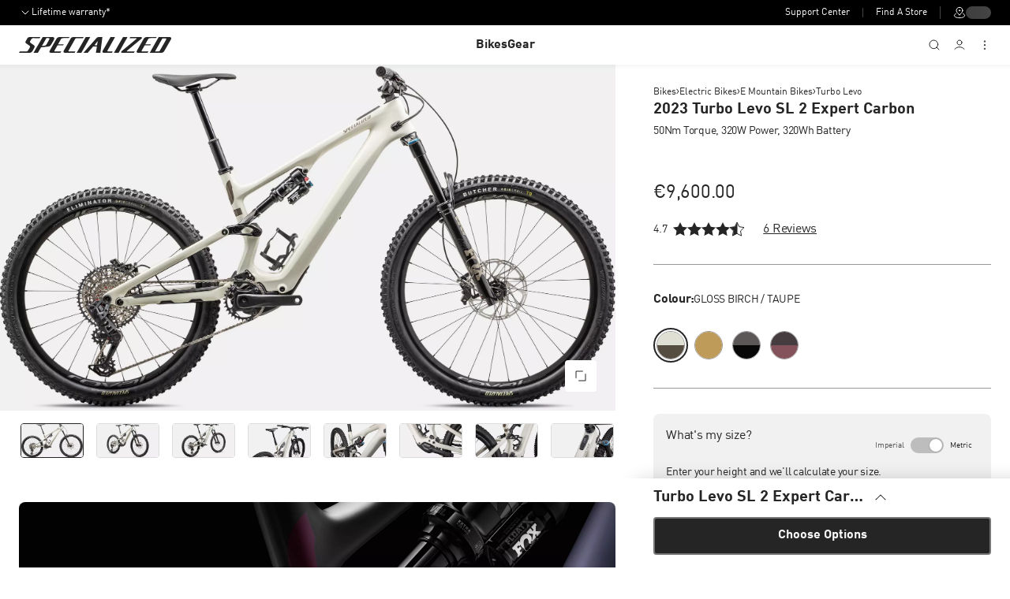

--- FILE ---
content_type: text/html; charset=utf-8
request_url: https://www.specialized.com/ie/en/turbo-levo-sl-expert-carbon/p/216819?color=349658-216819
body_size: 63068
content:
<!DOCTYPE html><html lang="en"><head><meta charSet="utf-8"/><meta name="viewport" content="width=device-width, initial-scale=1, maximum-scale=5, user-scalable=yes"/><link rel="preload" href="/_next/static/media/0242d1a75e054690-s.p.woff" as="font" crossorigin="" type="font/woff"/><link rel="preload" href="/_next/static/media/1fe44ebfa4568e30-s.p.woff2" as="font" crossorigin="" type="font/woff2"/><link rel="preload" href="/_next/static/media/21d3ada06a7f2ea7-s.p.woff" as="font" crossorigin="" type="font/woff"/><link rel="preload" href="/_next/static/media/31d4efb300f9d9f7-s.p.woff2" as="font" crossorigin="" type="font/woff2"/><link rel="preload" href="/_next/static/media/4b49f843fe6c626b-s.p.woff" as="font" crossorigin="" type="font/woff"/><link rel="preload" href="/_next/static/media/4b5eb6f8a829f6ff-s.p.woff2" as="font" crossorigin="" type="font/woff2"/><link rel="preload" href="/_next/static/media/4b9512f53df5a3be-s.p.woff" as="font" crossorigin="" type="font/woff"/><link rel="preload" href="/_next/static/media/4e68d327bfc0ff7c-s.p.woff" as="font" crossorigin="" type="font/woff"/><link rel="preload" href="/_next/static/media/4ef4b88cfc2b32c9-s.p.woff" as="font" crossorigin="" type="font/woff"/><link rel="preload" href="/_next/static/media/64ff0d6e2d71f3b0-s.p.woff" as="font" crossorigin="" type="font/woff"/><link rel="preload" href="/_next/static/media/7a5431e05c1a940a-s.p.woff2" as="font" crossorigin="" type="font/woff2"/><link rel="preload" href="/_next/static/media/7e30b2636024fe5d-s.p.woff" as="font" crossorigin="" type="font/woff"/><link rel="preload" href="/_next/static/media/830b3dfcb2c34e27-s.p.woff" as="font" crossorigin="" type="font/woff"/><link rel="preload" href="/_next/static/media/841d0b3c4b1ef3b5-s.p.woff2" as="font" crossorigin="" type="font/woff2"/><link rel="preload" href="/_next/static/media/8506ac0239805c69-s.p.woff" as="font" crossorigin="" type="font/woff"/><link rel="preload" href="/_next/static/media/a9bd0511608709e1-s.p.woff" as="font" crossorigin="" type="font/woff"/><link rel="preload" href="/_next/static/media/b46a34c635157b04-s.p.woff2" as="font" crossorigin="" type="font/woff2"/><link rel="preload" href="/_next/static/media/c024e9776277937e-s.p.woff2" as="font" crossorigin="" type="font/woff2"/><link rel="preload" href="/_next/static/media/c599b2f22691e4f2-s.p.woff" as="font" crossorigin="" type="font/woff"/><link rel="preload" href="/_next/static/media/e0ac77fa58472a4f-s.p.woff2" as="font" crossorigin="" type="font/woff2"/><link rel="preload" href="/_next/static/media/e1ccc735175ee0ff-s.p.woff2" as="font" crossorigin="" type="font/woff2"/><link rel="preload" href="/_next/static/media/e285d93207296a75-s.p.woff2" as="font" crossorigin="" type="font/woff2"/><link rel="preload" href="/_next/static/media/eb9e98bebfa4d092-s.p.woff2" as="font" crossorigin="" type="font/woff2"/><link rel="preload" href="/_next/static/media/f344741a2d7cc73a-s.p.woff2" as="font" crossorigin="" type="font/woff2"/><link rel="preload" as="image" href="https://assets.specialized.com/i/specialized/96823-30_LEVO-SL-EXPERT-CARBON-BRCH-TPE_HERO?$scom-pdp-gallery-image$&amp;fmt=webp" fetchPriority="high"/><link rel="preload" as="image" href="https://assets.specialized.com/i/specialized/96823-30_LEVO-SL-EXPERT-CARBON-BRCH-TPE_HERO?$scom-pdp-product-thumb$&amp;fmt=webp" fetchPriority="high"/><link rel="preload" as="image" href="https://assets.specialized.com/i/specialized/96823-30_LEVO-SL-EXPERT-CARBON-BRCH-TPE_FDSQ?$scom-pdp-product-thumb$&amp;fmt=webp" fetchPriority="high"/><link rel="preload" as="image" href="https://assets.specialized.com/i/specialized/96823-30_LEVO-SL-EXPERT-CARBON-BRCH-TPE_RDSQ?$scom-pdp-product-thumb$&amp;fmt=webp" fetchPriority="high"/><link rel="preload" as="image" href="https://assets.specialized.com/i/specialized/96823-30_LEVO-SL-EXPERT-CARBON-BRCH-TPE_D1-POV?$scom-pdp-product-thumb$&amp;fmt=webp" fetchPriority="high"/><link rel="preload" as="image" href="https://assets.specialized.com/i/specialized/96823-30_LEVO-SL-EXPERT-CARBON-BRCH-TPE_D4-STTT?$scom-pdp-product-thumb$&amp;fmt=webp" fetchPriority="high"/><link rel="preload" as="image" href="https://assets.specialized.com/i/specialized/96823-30_LEVO-SL-EXPERT-CARBON-BRCH-TPE_D5-MOTOR?$scom-pdp-product-thumb$&amp;fmt=webp" fetchPriority="high"/><link rel="preload" as="image" href="https://assets.specialized.com/i/specialized/96823-30_LEVO-SL-EXPERT-CARBON-BRCH-TPE_D6-LINK?$scom-pdp-product-thumb$&amp;fmt=webp" fetchPriority="high"/><link rel="preload" as="image" href="https://assets.specialized.com/i/specialized/96823-30_LEVO-SL-EXPERT-CARBON-BRCH-TPE_D7-TCU?$scom-pdp-product-thumb$&amp;fmt=webp" fetchPriority="high"/><link rel="preload" as="image" href="https://assets.specialized.com/i/specialized/geometry_turbo-levo-sl_geometry?$hybris-pdp-geometry$&amp;fmt=webp"/><link rel="stylesheet" href="/_next/static/css/71babfd23d377fb7.css" data-precedence="next"/><link rel="stylesheet" href="/_next/static/css/ac8027afa1bb8221.css" data-precedence="next"/><link rel="stylesheet" href="/_next/static/css/9b77f708d65e6742.css" data-precedence="next"/><link rel="stylesheet" href="/_next/static/css/f311730e4ed28235.css" data-precedence="next"/><link rel="stylesheet" href="/_next/static/css/b0739e6611accb1d.css" data-precedence="next"/><link rel="preload" as="script" fetchPriority="low" href="/_next/static/chunks/webpack-b480abc10e708018.js"/><script src="/_next/static/chunks/4bd1b696-100b9d70ed4e49c1.js" async=""></script><script src="/_next/static/chunks/1255-8befde0980f5cba9.js" async=""></script><script src="/_next/static/chunks/main-app-b7ac91ae224968d9.js" async=""></script><script src="/_next/static/chunks/218-a7a587779d42aa9f.js" async=""></script><script src="/_next/static/chunks/5280-fa29430883ad8d37.js" async=""></script><script src="/_next/static/chunks/5398-bfb453076946157c.js" async=""></script><script src="/_next/static/chunks/app/error-0fcfcfbb66b97ba2.js" async=""></script><script src="/_next/static/chunks/aaea2bcf-47a116d52460f0f7.js" async=""></script><script src="/_next/static/chunks/13b76428-c75990430d19f963.js" async=""></script><script src="/_next/static/chunks/7216-4fd14cb55e86151e.js" async=""></script><script src="/_next/static/chunks/176-482524a6490eb9f5.js" async=""></script><script src="/_next/static/chunks/4834-bcf7d7ccaebb7e39.js" async=""></script><script src="/_next/static/chunks/6960-80ac1855d572216d.js" async=""></script><script src="/_next/static/chunks/9253-8df763890c606d59.js" async=""></script><script src="/_next/static/chunks/5239-81ca6b77dc09af57.js" async=""></script><script src="/_next/static/chunks/163-ba185271528423d5.js" async=""></script><script src="/_next/static/chunks/9086-0e97ad052c9a80a4.js" async=""></script><script src="/_next/static/chunks/7276-ecbf0372079763fc.js" async=""></script><script src="/_next/static/chunks/4960-807768bc425a0cc4.js" async=""></script><script src="/_next/static/chunks/5999-e5f88d99b1746f8b.js" async=""></script><script src="/_next/static/chunks/7131-67554518e980c2be.js" async=""></script><script src="/_next/static/chunks/9468-19a4160d6bb532f0.js" async=""></script><script src="/_next/static/chunks/7531-315370259c6d5938.js" async=""></script><script src="/_next/static/chunks/4706-eaab04f24bd557f0.js" async=""></script><script src="/_next/static/chunks/4877-a4702ff3f4b952f2.js" async=""></script><script src="/_next/static/chunks/9607-b49fcf7a067affbc.js" async=""></script><script src="/_next/static/chunks/4933-9dc2efe35d73a9d6.js" async=""></script><script src="/_next/static/chunks/503-9101e6504793bdb2.js" async=""></script><script src="/_next/static/chunks/app/%5Bcode%5D/%5Bregion%5D/%5Blanguage%5D/layout-936a89eeb7d43d8c.js" async=""></script><script src="/_next/static/chunks/1477-92bd30431ee788fe.js" async=""></script><script src="/_next/static/chunks/4804-d183094691ed4270.js" async=""></script><script src="/_next/static/chunks/app/%5Bcode%5D/%5Bregion%5D/%5Blanguage%5D/not-found-a63ce69c9fceaaa6.js" async=""></script><script src="/_next/static/chunks/294395d2-0162c8791a29e35e.js" async=""></script><script src="/_next/static/chunks/8cc6faea-06177138421f2356.js" async=""></script><script src="/_next/static/chunks/d648eb28-05c9445a2e0b2734.js" async=""></script><script src="/_next/static/chunks/c15bf2b0-c59ed6c02f757fc5.js" async=""></script><script src="/_next/static/chunks/4056-c6786bb1fece9fe1.js" async=""></script><script src="/_next/static/chunks/8149-00765f16be7b7f57.js" async=""></script><script src="/_next/static/chunks/5191-809950624faf1913.js" async=""></script><script src="/_next/static/chunks/754-ec94f9440d491212.js" async=""></script><script src="/_next/static/chunks/9252-7c1067e2b530ddff.js" async=""></script><script src="/_next/static/chunks/2563-4fc61f32dc61871e.js" async=""></script><script src="/_next/static/chunks/app/%5Bcode%5D/%5Bregion%5D/%5Blanguage%5D/%5Bname%5D/p/%5BproductId%5D/%5BcolorCode%5D/page-b5c47e1ece2dcb94.js" async=""></script><link rel="preload" href="https://static.klaviyo.com/onsite/js/klaviyo.js?company_id=NHdUx9" as="script"/><link rel="preload" href="https://jobrad-price-widget.svc.jobrad.org/staticfiles/latest/jobrad-price-widget.js" as="script"/><meta name="next-size-adjust" content=""/><title>Turbo Levo SL Expert Carbon</title><meta name="description" content="The Levo SL delivers unmatched ride quality and capability, amplified. For the trail rider who craves serpentine singletrack, sending it skyward, and li..."/><meta name="robots" content="index,follow, max-image-preview:large"/><meta name="sbc:country" content="ie"/><meta name="sbc:language" content="en"/><meta name="naver-site-verification" content="a90877f74b9e8472adc63d008c910adc97ae778b"/><link rel="canonical" href="https://www.specialized.com/ie/en/turbo-levo-sl-expert-carbon/p/216819"/><meta property="og:title" content="Turbo Levo SL Expert Carbon"/><meta property="og:description" content="The Levo SL delivers unmatched ride quality and capability, amplified. For the trail rider who craves serpentine singletrack, sending it skyward, and li..."/><meta property="og:url" content="https://www.specialized.com/ie/en/turbo-levo-sl-expert-carbon/p/216819"/><meta property="og:site_name" content="Specialized.com"/><meta property="og:image" content="https://assets.specialized.com/i/specialized/96823-30_LEVO-SL-EXPERT-CARBON-BRCH-TPE_HERO-SQUARE"/><meta property="og:type" content="article"/><meta name="twitter:card" content="summary_large_image"/><meta name="twitter:title" content="Turbo Levo SL Expert Carbon"/><meta name="twitter:description" content="The Levo SL delivers unmatched ride quality and capability, amplified. For the trail rider who craves serpentine singletrack, sending it skyward, and li..."/><meta name="twitter:image" content="https://assets.specialized.com/i/specialized/96823-30_LEVO-SL-EXPERT-CARBON-BRCH-TPE_HERO-SQUARE"/><link rel="icon" href="/favicon.ico"/><script src="/_next/static/chunks/polyfills-42372ed130431b0a.js" noModule=""></script><style data-styled="" data-styled-version="6.1.16">.fBSqcP{display:flex;}/*!sc*/
.fBSqcP svg{fill:#252525;width:24px;height:24px;}/*!sc*/
.cIYdBm{display:flex;}/*!sc*/
.cIYdBm svg{fill:#252525;width:24px;height:24px;fill:white;}/*!sc*/
.indyPe{display:flex;}/*!sc*/
.indyPe svg{fill:#252525;width:24px;height:24px;fill:black;}/*!sc*/
.cRZXJT{display:flex;}/*!sc*/
.cRZXJT svg{fill:#252525;width:24px;height:24px;fill:transparent;}/*!sc*/
.cKpbym{display:flex;}/*!sc*/
.cKpbym svg{fill:#252525;width:24px;height:24px;fill:#ffffff;}/*!sc*/
data-styled.g1[id="sc-f72ca75-0"]{content:"fBSqcP,cIYdBm,indyPe,cRZXJT,cKpbym,"}/*!sc*/
.cbytOC{color:#252525;font-style:normal;margin:0;padding:0;text-align:inherit;text-decoration:none;text-transform:none;font-family:'DINPro','DINPro Fallback',Helvetica,sans-serif;line-height:125%;font-size:32px;font-weight:700;letter-spacing:-0.5px;}/*!sc*/
data-styled.g4[id="sc-6660ae47-2"]{content:"cbytOC,"}/*!sc*/
.bNkOUY{color:#252525;font-style:normal;margin:0;padding:0;text-align:inherit;text-decoration:none;text-transform:none;font-family:'DINPro','DINPro Fallback',Helvetica,sans-serif;line-height:125%;font-size:24px;font-weight:700;letter-spacing:-0.5px;}/*!sc*/
data-styled.g5[id="sc-6660ae47-3"]{content:"bNkOUY,"}/*!sc*/
.fErogX{color:#252525;font-style:normal;margin:0;padding:0;text-align:inherit;text-decoration:none;text-transform:none;font-family:'DINPro','DINPro Fallback',Helvetica,sans-serif;line-height:125%;font-size:20px;font-weight:700;letter-spacing:0px;}/*!sc*/
data-styled.g6[id="sc-6660ae47-4"]{content:"fErogX,"}/*!sc*/
.ekNSVI{color:white;font-style:normal;margin:0;padding:0;text-align:inherit;text-decoration:none;text-transform:none;font-family:'DINPro','DINPro Fallback',Helvetica,sans-serif;line-height:125%;font-size:16px;font-weight:700;letter-spacing:0px;}/*!sc*/
data-styled.g7[id="sc-6660ae47-5"]{content:"ekNSVI,"}/*!sc*/
.ycnMJ{color:white;font-style:normal;margin:0;padding:0;text-align:inherit;text-decoration:none;text-transform:none;font-family:'DINPro','DINPro Fallback',Helvetica,sans-serif;letter-spacing:0px;line-height:100%;font-size:14px;font-weight:400;}/*!sc*/
data-styled.g11[id="sc-6660ae47-9"]{content:"ycnMJ,"}/*!sc*/
.OmIcm{color:white;font-style:normal;margin:0;padding:0;text-align:inherit;text-decoration:none;text-transform:none;font-family:'DINPro','DINPro Fallback',Helvetica,sans-serif;letter-spacing:0px;line-height:100%;font-size:12px;font-weight:400;}/*!sc*/
data-styled.g13[id="sc-6660ae47-11"]{content:"OmIcm,"}/*!sc*/
.hkKDEl{color:#252525;font-style:normal;margin:0;padding:0;text-align:inherit;text-decoration:none;text-transform:none;font-family:'DINPro','DINPro Fallback',Helvetica,sans-serif;letter-spacing:-0.25px;line-height:150%;font-size:24px;font-weight:400;}/*!sc*/
data-styled.g17[id="sc-6660ae47-15"]{content:"hkKDEl,"}/*!sc*/
.cxybny{color:#252525;font-style:normal;margin:0;padding:0;text-align:left;text-decoration:none;text-transform:none;font-family:'DINPro','DINPro Fallback',Helvetica,sans-serif;letter-spacing:-0.25px;line-height:150%;font-size:16px;font-weight:700;}/*!sc*/
.jJwkcQ{color:#252525;font-style:normal;margin:0;padding:0;text-align:inherit;text-decoration:none;text-transform:none;font-family:'DINPro','DINPro Fallback',Helvetica,sans-serif;letter-spacing:-0.25px;line-height:150%;font-size:16px;font-weight:700;}/*!sc*/
data-styled.g18[id="sc-6660ae47-16"]{content:"cxybny,jJwkcQ,"}/*!sc*/
.hktwbQ{color:#252525;font-style:normal;margin:0 0 24px 0;padding:0;text-align:inherit;text-decoration:none;text-transform:none;font-family:'DINPro','DINPro Fallback',Helvetica,sans-serif;letter-spacing:-0.25px;line-height:150%;font-size:16px;font-weight:400;}/*!sc*/
.iWAvgi{color:#252525;font-style:normal;margin:0;padding:0;text-align:inherit;text-decoration:none;text-transform:none;font-family:'DINPro','DINPro Fallback',Helvetica,sans-serif;letter-spacing:-0.25px;line-height:150%;font-size:16px;font-weight:400;}/*!sc*/
.ijIRgy{color:#252525;font-style:normal;margin:0 0 8px 0;padding:0;text-align:inherit;text-decoration:none;text-transform:none;font-family:'DINPro','DINPro Fallback',Helvetica,sans-serif;letter-spacing:-0.25px;line-height:150%;font-size:16px;font-weight:400;}/*!sc*/
data-styled.g19[id="sc-6660ae47-17"]{content:"hktwbQ,iWAvgi,ijIRgy,"}/*!sc*/
.fPuZTQ{color:#252525;font-style:normal;margin:0;padding:0;text-align:inherit;text-decoration:none;text-transform:none;font-family:'DINPro','DINPro Fallback',Helvetica,sans-serif;letter-spacing:-0.25px;line-height:150%;font-size:14px;font-weight:700;}/*!sc*/
data-styled.g20[id="sc-6660ae47-18"]{content:"fPuZTQ,"}/*!sc*/
.hmmwYx{color:white;font-style:normal;margin:0;padding:0;text-align:inherit;text-decoration:none;text-transform:none;font-family:'DINPro','DINPro Fallback',Helvetica,sans-serif;letter-spacing:-0.25px;line-height:150%;font-size:14px;font-weight:400;}/*!sc*/
.eGaUvG{color:#f8f8f8;font-style:normal;margin:0 0 16px;padding:0;text-align:inherit;text-decoration:none;text-transform:capitalize;font-family:'DINPro','DINPro Fallback',Helvetica,sans-serif;letter-spacing:-0.25px;line-height:150%;font-size:14px;font-weight:400;}/*!sc*/
.aUQXS{color:#252525;font-style:normal;margin:4px 0 0 0;padding:0;text-align:inherit;text-decoration:none;text-transform:none;font-family:'DINPro','DINPro Fallback',Helvetica,sans-serif;letter-spacing:-0.25px;line-height:150%;font-size:14px;font-weight:400;}/*!sc*/
.fczkXi{color:#252525;font-style:normal;margin:0;padding:0;text-align:inherit;text-decoration:none;text-transform:none;font-family:'DINPro','DINPro Fallback',Helvetica,sans-serif;letter-spacing:-0.25px;line-height:150%;font-size:14px;font-weight:400;}/*!sc*/
.cDqFbE{color:#252525;font-style:normal;margin:0;padding:0;text-align:left;text-decoration:none;text-transform:none;font-family:'DINPro','DINPro Fallback',Helvetica,sans-serif;letter-spacing:-0.25px;line-height:150%;font-size:14px;font-weight:400;}/*!sc*/
.fPVMey{color:#9b2219;font-style:normal;margin:0;padding:0;text-align:inherit;text-decoration:none;text-transform:none;font-family:'DINPro','DINPro Fallback',Helvetica,sans-serif;letter-spacing:-0.25px;line-height:150%;font-size:14px;font-weight:400;}/*!sc*/
.dOsuPC{color:#252525;font-style:normal;margin:0;padding:0;text-align:inherit;text-decoration:underline;text-transform:none;font-family:'DINPro','DINPro Fallback',Helvetica,sans-serif;letter-spacing:-0.25px;line-height:150%;font-size:14px;font-weight:400;}/*!sc*/
data-styled.g21[id="sc-6660ae47-19"]{content:"hmmwYx,eGaUvG,aUQXS,fczkXi,cDqFbE,fPVMey,dOsuPC,"}/*!sc*/
.chXsax{color:#ffffff;font-style:normal;margin:0 0 16px;padding:0;text-align:inherit;text-decoration:none;text-transform:capitalize;font-family:'DINPro','DINPro Fallback',Helvetica,sans-serif;letter-spacing:-0.25px;line-height:150%;font-size:12px;font-weight:400;}/*!sc*/
data-styled.g23[id="sc-6660ae47-21"]{content:"chXsax,"}/*!sc*/
:where(.gqaazM){border-width:0;background-color:unset;cursor:pointer;padding:unset;text-decoration:none;}/*!sc*/
data-styled.g45[id="sc-1df83c13-0"]{content:"gqaazM,"}/*!sc*/
.fVRVTr{border-style:solid;border-radius:4px;cursor:pointer;padding:0 16px;position:relative;text-decoration:none;text-transform:none;transition:all 100ms ease-in-out;vertical-align:unset;font-family:'DINPro','DINPro Fallback',Helvetica,sans-serif;font-weight:700;letter-spacing:unset;line-height:inherit;white-space:nowrap;width:auto;display:inline-flex;align-items:center;justify-content:center;font-size:16px;min-height:48px;}/*!sc*/
.fVRVTr:disabled,.fVRVTr[aria-disabled='true']{cursor:default;transform:none;}/*!sc*/
.fVRVTr:focus-visible,.fVRVTr.focus{margin:0;}/*!sc*/
.ysJSt{border-style:solid;border-radius:4px;cursor:pointer;padding:0 16px;position:relative;text-decoration:none;text-transform:none;transition:all 100ms ease-in-out;vertical-align:unset;font-family:'DINPro','DINPro Fallback',Helvetica,sans-serif;font-weight:700;letter-spacing:unset;line-height:inherit;white-space:nowrap;width:auto;display:block;font-size:16px;min-height:48px;}/*!sc*/
.ysJSt:disabled,.ysJSt[aria-disabled='true']{cursor:default;transform:none;}/*!sc*/
.ysJSt:focus-visible,.ysJSt.focus{margin:0;}/*!sc*/
.dYLNxE{border-style:solid;border-radius:4px;cursor:pointer;padding:0 16px;position:relative;text-decoration:none;text-transform:none;transition:all 100ms ease-in-out;vertical-align:unset;font-family:'DINPro','DINPro Fallback',Helvetica,sans-serif;font-weight:700;letter-spacing:unset;line-height:inherit;white-space:nowrap;width:auto;display:block;font-size:12px;min-height:32px;}/*!sc*/
.dYLNxE:disabled,.dYLNxE[aria-disabled='true']{cursor:default;transform:none;}/*!sc*/
.dYLNxE:focus-visible,.dYLNxE.focus{margin:0;}/*!sc*/
.gxtvsq{border-style:solid;border-radius:4px;cursor:pointer;padding:0 16px;position:relative;text-decoration:none;text-transform:none;transition:all 100ms ease-in-out;vertical-align:unset;font-family:'DINPro','DINPro Fallback',Helvetica,sans-serif;font-weight:700;letter-spacing:unset;line-height:inherit;white-space:nowrap;width:100%;display:block;font-size:16px;min-height:48px;}/*!sc*/
.gxtvsq:disabled,.gxtvsq[aria-disabled='true']{cursor:default;transform:none;}/*!sc*/
.gxtvsq:focus-visible,.gxtvsq.focus{margin:0;}/*!sc*/
data-styled.g46[id="sc-556d4779-0"]{content:"fVRVTr,ysJSt,dYLNxE,gxtvsq,"}/*!sc*/
.gKOxsx{background-color:#252525;color:#f8f8f8;}/*!sc*/
.gKOxsx:focus-visible,.gKOxsx.focus{box-shadow:0px 0px 0px 1px #1b79f5;}/*!sc*/
.gKOxsx:hover{background-color:#000000;color:#f8f8f8;}/*!sc*/
.gKOxsx:disabled,.gKOxsx[aria-disabled='true']{background-color:#dcdcdc;color:#989898;}/*!sc*/
.gKOxsx .loading-dots{background-color:#989898;}/*!sc*/
data-styled.g47[id="sc-556d4779-1"]{content:"gKOxsx,"}/*!sc*/
.OPsdq{border-width:1px;border-color:#252525;background-color:rgba(255,255,255,0.4);color:#252525;}/*!sc*/
.OPsdq:focus-visible,.OPsdq.focus{box-shadow:0px 0px 0px 1px #1b79f5;}/*!sc*/
.OPsdq:hover{border-color:#000000;background-color:rgba(255,255,255,0.7);color:#252525;}/*!sc*/
.OPsdq:disabled,.OPsdq[aria-disabled='true']{border-color:#bdbdbd;color:#bdbdbd;}/*!sc*/
.OPsdq .loading-dots{background-color:#bdbdbd;}/*!sc*/
data-styled.g48[id="sc-556d4779-2"]{content:"OPsdq,"}/*!sc*/
.gkyEuM{border-width:0;display:inline;min-height:0;padding:0;line-height:150%;letter-spacing:-1%;text-decoration:underline;text-underline-offset:auto;color:#252525;}/*!sc*/
.gkyEuM:focus-visible,.gkyEuM.focus,.gkyEuM:hover,.gkyEuM.hover{color:#3d3d3d;}/*!sc*/
.gkyEuM:disabled,.gkyEuM[aria-disabled='true']{color:#bdbdbd;}/*!sc*/
.gkyEuM .loading-dots{background-color:#bdbdbd;}/*!sc*/
data-styled.g49[id="sc-556d4779-3"]{content:"gkyEuM,"}/*!sc*/
.bGXyfY{align-items:center;display:flex;justify-content:center;cursor:pointer;}/*!sc*/
.bGXyfY svg{shape-rendering:geometricPrecision;height:16px;width:16px;}/*!sc*/
.bGXyfY svg path,.bGXyfY svg rect{vector-effect:non-scaling-stroke;}/*!sc*/
.iNIEUU{align-items:center;display:flex;justify-content:center;}/*!sc*/
.iNIEUU svg{shape-rendering:geometricPrecision;height:32px;width:32px;}/*!sc*/
.iNIEUU svg path,.iNIEUU svg rect{vector-effect:non-scaling-stroke;}/*!sc*/
.kQPpKM{align-items:center;display:flex;justify-content:center;}/*!sc*/
.kQPpKM svg{shape-rendering:geometricPrecision;height:16px;width:16px;}/*!sc*/
.kQPpKM svg path,.kQPpKM svg rect{vector-effect:non-scaling-stroke;}/*!sc*/
.gaCVko{align-items:center;display:flex;justify-content:center;}/*!sc*/
.gaCVko svg{shape-rendering:geometricPrecision;height:24px;width:24px;}/*!sc*/
.gaCVko svg path,.gaCVko svg rect{vector-effect:non-scaling-stroke;}/*!sc*/
data-styled.g50[id="sc-5ff44fdc-0"]{content:"bGXyfY,iNIEUU,kQPpKM,gaCVko,"}/*!sc*/
.iFVMcK{position:relative;flex-grow:1;height:100%;display:flex;flex-direction:column;}/*!sc*/
data-styled.g51[id="sc-3fa96a5c-0"]{content:"iFVMcK,"}/*!sc*/
.kFuYrm{position:relative;flex-grow:1;z-index:auto;display:flex;flex-direction:column;}/*!sc*/
data-styled.g52[id="sc-3fa96a5c-1"]{content:"kFuYrm,"}/*!sc*/
.kERofH{-webkit-text-size-adjust:100%;}/*!sc*/
data-styled.g55[id="sc-de262a99-0"]{content:"kERofH,"}/*!sc*/
.fVxSEM{position:relative;}/*!sc*/
data-styled.g56[id="sc-de262a99-1"]{content:"fVxSEM,"}/*!sc*/
.iiZVEm{background-color:#000000;padding:16px 24px;}/*!sc*/
@media (max-width:768px){.iiZVEm{padding:16px;}}/*!sc*/
data-styled.g57[id="sc-de262a99-2"]{content:"iiZVEm,"}/*!sc*/
.hrmpOp{max-width:1920px;width:100%;margin:0 auto;}/*!sc*/
data-styled.g58[id="sc-de262a99-3"]{content:"hrmpOp,"}/*!sc*/
.jnlZXI{border-bottom:1px solid #3d3d3d;display:grid;grid-template-areas:'logo third-party social';grid-template-columns:155px 1fr min-content;margin-bottom:32px;padding-block-end:16px;}/*!sc*/
@media (max-width:768px){.jnlZXI{grid-template-areas:'third-party third-party' 'logo social';grid-template-columns:1fr;}}/*!sc*/
data-styled.g59[id="sc-de262a99-4"]{content:"jnlZXI,"}/*!sc*/
.iqxydN{align-items:center;cursor:pointer;display:flex;grid-area:logo;}/*!sc*/
.iqxydN>svg{max-height:16px;max-width:155px;width:auto;}/*!sc*/
.iqxydN>svg >path,.iqxydN>svg polygon{fill:#ffffff;border:#ffffff;}/*!sc*/
data-styled.g60[id="sc-de262a99-5"]{content:"iqxydN,"}/*!sc*/
.bsiMUb{display:flex;}/*!sc*/
data-styled.g61[id="sc-de262a99-6"]{content:"bsiMUb,"}/*!sc*/
.gBHdOW{display:block;}/*!sc*/
@media (max-width:768px){.gBHdOW{display:none;}}/*!sc*/
data-styled.g62[id="sc-de262a99-7"]{content:"gBHdOW,"}/*!sc*/
@media (max-width:1056px){.caXMrV{width:200px;}}/*!sc*/
@media (max-width:900px){.caXMrV{width:unset;}}/*!sc*/
data-styled.g63[id="sc-de262a99-8"]{content:"caXMrV,"}/*!sc*/
.kQmHnH{display:flex;width:100%;justify-content:space-between;}/*!sc*/
@media (max-width:1056px){.kQmHnH{flex-wrap:wrap;justify-content:none;}.kQmHnH div:nth-child(5n){flex-basis:100%;}}/*!sc*/
@media (max-width:768px){.kQmHnH{flex-direction:column;flex-wrap:nowrap;}}/*!sc*/
data-styled.g64[id="sc-de262a99-9"]{content:"kQmHnH,"}/*!sc*/
.gAHCGU{text-decoration:none;}/*!sc*/
.gAHCGU>h2{font-size:14px;color:#f8f8f8;}/*!sc*/
@media (max-width:768px){.gAHCGU>h2{margin:0 0 16px;}}/*!sc*/
data-styled.g65[id="sc-de262a99-10"]{content:"gAHCGU,"}/*!sc*/
.iGFNGP{list-style:none;margin:0;padding:0;margin-bottom:16px;}/*!sc*/
.iGFNGP li:first-child{margin-top:16px;}/*!sc*/
data-styled.g66[id="sc-de262a99-11"]{content:"iGFNGP,"}/*!sc*/
.fanobB{font-family:'DINPro','DINPro Fallback',Helvetica,sans-serif;font-size:12px;line-height:'DINPro','DINPro Fallback',Helvetica,sans-serif;font-weight:700;margin-bottom:8px;}/*!sc*/
.fanobB a{text-decoration:none;cursor:pointer;color:#f8f8f8;}/*!sc*/
data-styled.g67[id="sc-de262a99-12"]{content:"fanobB,"}/*!sc*/
.cPyvaG{width:100%;display:none;}/*!sc*/
@media (max-width:768px){.cPyvaG{display:flex;flex-direction:column;}}/*!sc*/
data-styled.g68[id="sc-de262a99-13"]{content:"cPyvaG,"}/*!sc*/
.dVEJhz{border-bottom:1px solid #3d3d3d;margin-top:16px;display:flex;justify-content:space-between;cursor:pointer;}/*!sc*/
.dVEJhz svg{fill:#ffffff!important;}/*!sc*/
data-styled.g69[id="sc-de262a99-14"]{content:"dVEJhz,"}/*!sc*/
.kKZYfH{height:auto;max-height:0;opacity:0;overflow:hidden;padding-left:0;transition:max-height 0.3s ease-out,opacity 0.25s ease-out;}/*!sc*/
data-styled.g70[id="sc-de262a99-15"]{content:"kKZYfH,"}/*!sc*/
.cmxJac{align-items:center;display:flex;flex-direction:row;grid-area:third-party;justify-content:flex-end;padding-inline-end:16px;position:relative;}/*!sc*/
.cmxJac>:last-child:after{background:#464646;content:'';height:16px;position:absolute;right:-16px;width:1px;}/*!sc*/
@media (max-width:768px){.cmxJac>:last-child:after{background:transparent;width:0px;}}/*!sc*/
@media (max-width:768px){.cmxJac{border-bottom:1px solid #3d3d3d;justify-content:center;gap:16px;margin-block-end:16px;padding-block-end:16px;padding-inline-end:0;}}/*!sc*/
data-styled.g71[id="sc-de262a99-16"]{content:"cmxJac,"}/*!sc*/
.kPwKKb{display:flex;flex-direction:column;}/*!sc*/
@media (max-width:1056px){.kPwKKb{margin-top:24px;flex-direction:row;}}/*!sc*/
@media (max-width:768px){.kPwKKb{flex-direction:column;}}/*!sc*/
data-styled.g72[id="sc-de262a99-17"]{content:"kPwKKb,"}/*!sc*/
.bhYCLh{padding:0;}/*!sc*/
data-styled.g74[id="sc-de262a99-19"]{content:"bhYCLh,"}/*!sc*/
.cmAusc{display:flex;flex-wrap:wrap;}/*!sc*/
.cmAusc >a:first-of-type{margin-bottom:10px;}/*!sc*/
@media (max-width:1056px){.cmAusc >a:first-of-type{margin-bottom:0;}}/*!sc*/
@media (max-width:1056px){.cmAusc{flex-direction:row;flex-wrap:nowrap;}}/*!sc*/
data-styled.g78[id="sc-de262a99-23"]{content:"cmAusc,"}/*!sc*/
.hDeUxT{margin-right:16px;height:auto;width:auto;}/*!sc*/
@media (max-width:768px){.hDeUxT{margin:0;}}/*!sc*/
data-styled.g79[id="sc-de262a99-24"]{content:"hDeUxT,"}/*!sc*/
.cMWFpH{height:auto;width:auto;}/*!sc*/
data-styled.g80[id="sc-de262a99-25"]{content:"cMWFpH,"}/*!sc*/
.icuzVA{align-items:center;display:flex;grid-area:social;}/*!sc*/
@media (max-width:380px){.icuzVA{padding-top:12px;}.icuzVA>a:first-child{margin-left:0;}}/*!sc*/
data-styled.g81[id="sc-de262a99-26"]{content:"icuzVA,"}/*!sc*/
.diWILG{margin-left:1rem;}/*!sc*/
data-styled.g82[id="sc-de262a99-27"]{content:"diWILG,"}/*!sc*/
.kCejGE{width:20px;height:20px;vertical-align:middle;}/*!sc*/
data-styled.g83[id="sc-de262a99-28"]{content:"kCejGE,"}/*!sc*/
.eKoFrB{width:100%;padding:0;}/*!sc*/
@media (max-width:1056px){.eKoFrB{width:50%;margin-right:16px;}}/*!sc*/
@media (max-width:768px){.eKoFrB{width:100%;margin-top:16px;}}/*!sc*/
data-styled.g84[id="sc-de262a99-29"]{content:"eKoFrB,"}/*!sc*/
.iROPbU{margin-bottom:16px;}/*!sc*/
data-styled.g85[id="sc-de262a99-30"]{content:"iROPbU,"}/*!sc*/
.eNfOQl{display:flex;position:relative;flex-direction:row;margin-bottom:16px;}/*!sc*/
.eNfOQl>div{padding:0;width:100%;}/*!sc*/
.eNfOQl input[type='email'],.eNfOQl input[type='text']{background-color:#252525;background-image:none;border:1px solid #252525;border-radius:8px 0 0 8px;color:#ffffff;display:block;font-family:'DINPro','DINPro Fallback',Helvetica,sans-serif;font-size:16px;font-weight:400;outline:none;padding:9px 14px;line-height:14px;-webkit-appearance:none;width:100%;word-break:break-word;height:56px;}/*!sc*/
.eNfOQl input[type='email']::placeholder,.eNfOQl input[type='text']::placeholder{opacity:1;font-size:16px;color:#f8f8f8;}/*!sc*/
@media (min-width:768px){.eNfOQl input[type='email'],.eNfOQl input[type='text']{font-size:14px;}}/*!sc*/
.eNfOQl.error .helper-text-wrapper{position:absolute;background-color:#80231c;top:-35px;white-space:nowrap;padding:4px;width:100%;line-height:20px;font-size:14px;font-weight:400;border:1px solid #80231c;border-radius:4px;}/*!sc*/
.eNfOQl.error .helper-text-wrapper >p{color:#f8f8f8;}/*!sc*/
data-styled.g86[id="sc-de262a99-31"]{content:"eNfOQl,"}/*!sc*/
.leqNaB{position:relative;}/*!sc*/
.leqNaB>div{padding:0;}/*!sc*/
data-styled.g87[id="sc-de262a99-32"]{content:"leqNaB,"}/*!sc*/
.jdXpLc{background-color:#252525;border:1px solid #252525;border-bottom-left-radius:0;border-top-left-radius:0;border-radius:0 8px 8px 0;color:#ffffff;cursor:pointer;float:left;font-family:'DINPro','DINPro Fallback',Helvetica,sans-serif;font-size:14px;font-weight:400;height:auto;letter-spacing:1px;padding:1em;word-break:break-word;transition:background-color 0.3s ease-out;}/*!sc*/
data-styled.g89[id="sc-de262a99-34"]{content:"jdXpLc,"}/*!sc*/
.fnFuxF{margin:16px 0;}/*!sc*/
.fnFuxF p{margin:0;color:#f1f1f1;font-family:Helvetica;font-size:12px;font-weight:400;line-height:1.5;max-width:300px;}/*!sc*/
@media (max-width:1056px){.fnFuxF p{max-width:528px;}}/*!sc*/
@media (max-width:768px){.fnFuxF p{max-width:720px;}}/*!sc*/
.fnFuxF a{color:#ffffff;font-size:12px;font-weight:400;}/*!sc*/
data-styled.g90[id="sc-de262a99-35"]{content:"fnFuxF,"}/*!sc*/
.fjyXgS{background-color:#000000;padding:0 24px 24px 24px;}/*!sc*/
data-styled.g91[id="sc-de262a99-36"]{content:"fjyXgS,"}/*!sc*/
.jdCjqt{display:flex;flex-direction:column;}/*!sc*/
data-styled.g92[id="sc-de262a99-37"]{content:"jdCjqt,"}/*!sc*/
.dpVWfc{text-align:left;display:flex;flex-direction:row;}/*!sc*/
.dpVWfc >div{line-height:1.5;width:fit-content;}/*!sc*/
.dpVWfc >div:last-child{margin-right:0;}/*!sc*/
@media (max-width:1160px){.dpVWfc{flex-direction:column;}}/*!sc*/
data-styled.g93[id="sc-de262a99-38"]{content:"dpVWfc,"}/*!sc*/
.gDRtUS{margin-right:16px;}/*!sc*/
data-styled.g94[id="sc-de262a99-39"]{content:"gDRtUS,"}/*!sc*/
.dWZDtZ{align-items:left;padding:16px 0;}/*!sc*/
data-styled.g95[id="sc-de262a99-40"]{content:"dWZDtZ,"}/*!sc*/
.uotNo{font-family:'DINPro','DINPro Fallback',Helvetica,sans-serif;font-size:10px;line-height:1.5;text-align:left;color:#ffffff;font-weight:400;margin-bottom:1rem;}/*!sc*/
data-styled.g96[id="sc-de262a99-41"]{content:"uotNo,"}/*!sc*/
.fRhEFs{font-family:'DINPro','DINPro Fallback',Helvetica,sans-serif;font-size:12px;letter-spacing:1px;text-decoration:none;color:#ffffff;font-weight:400;}/*!sc*/
data-styled.g97[id="sc-de262a99-42"]{content:"fRhEFs,"}/*!sc*/
.dejVrP{margin-bottom:56px;display:flex;flex-direction:row;}/*!sc*/
.dejVrP>div{margin-right:8px;}/*!sc*/
data-styled.g98[id="sc-de262a99-43"]{content:"dejVrP,"}/*!sc*/
.fFePdv{color:inherit;font-size:inherit;}/*!sc*/
data-styled.g101[id="sc-4f0a5712-0"]{content:"fFePdv,"}/*!sc*/
.jddmBo{padding:8px 0;width:100%;}/*!sc*/
@media (min-width:768px){.jddmBo{width:auto;}}/*!sc*/
.jdrBmr{padding:8px 0;width:100%;}/*!sc*/
@media (min-width:768px){.jdrBmr{width:100%;}}/*!sc*/
data-styled.g102[id="sc-fd997dda-0"]{content:"jddmBo,jdrBmr,"}/*!sc*/
.bpUPQo{position:relative;z-index:1;}/*!sc*/
data-styled.g104[id="sc-fd997dda-2"]{content:"bpUPQo,"}/*!sc*/
.fsXeOX{font-family:'DINPro','DINPro Fallback',Helvetica,sans-serif;font-size:16px;line-height:16px;color:#252525;height:48px;width:100%;border-radius:8px;padding:0 16px;background-color:#ffffff;border:1px solid #dcdcdc;}/*!sc*/
.fsXeOX::placeholder{opacity:0;}/*!sc*/
.fsXeOX::-webkit-credentials-auto-fill-button{position:absolute;right:8px;top:19px;}/*!sc*/
.fsXeOX:focus-visible{outline:none;}/*!sc*/
.fsXeOX:-webkit-autofill,.fsXeOX:-webkit-autofill:hover,.fsXeOX:-webkit-autofill:focus,.fsXeOX:-webkit-autofill:active,.fsXeOX:-internal-autofill-selected{color:#252525!important;-webkit-text-fill-color:#252525!important;-webkit-box-shadow:0 0 0 1000px #ffffff inset!important;background-color:#ffffff!important;}/*!sc*/
.fsXeOX:hover{background-color:#f8f8f8;border:1px solid #989898;}/*!sc*/
data-styled.g105[id="sc-fd997dda-3"]{content:"fsXeOX,"}/*!sc*/
.dBJKLs{position:absolute;z-index:2;top:50%;left:16px;transform:translateY(-50%);transform-origin:left top;transition:all 250ms ease-in-out;pointer-events:none;font-family:'DINPro','DINPro Fallback',Helvetica,sans-serif;font-size:16px;color:#252525;line-height:16px;cursor:text;background:transparent;}/*!sc*/
data-styled.g106[id="sc-fd997dda-4"]{content:"dBJKLs,"}/*!sc*/
.hUfDQy{-webkit-box-align:center;align-items:flex-start;background-color:#fef3f2;border-radius:4px;color:#9b2219;display:flex;font-family:Helvetica;gap:8px;margin-top:8px;padding:8px;}/*!sc*/
.hUfDQy a{color:inherit;}/*!sc*/
data-styled.g109[id="sc-79d254b4-0"]{content:"hUfDQy,"}/*!sc*/
.ghIGRc{margin-top:2px;}/*!sc*/
.ghIGRc svg{display:block;}/*!sc*/
data-styled.g110[id="sc-79d254b4-1"]{content:"ghIGRc,"}/*!sc*/
.gYqexZ{background-color:transparent;border:none;color:#ffffff;cursor:pointer;font-family:'DINPro','DINPro Fallback',Helvetica,sans-serif;font-size:12px;font-weight:400;padding:0;text-decoration:none;}/*!sc*/
data-styled.g114[id="sc-c4d16d07-1"]{content:"gYqexZ,"}/*!sc*/
.eJatQo{aspect-ratio:auto;animation:cUFefP 1.7s ease infinite;border-radius:8px;background:linear-gradient(-90deg, #464646, #3d3d3d);background-size:140% 100%;height:10px;padding:8px 0;width:32px;}/*!sc*/
.dVjSnY{aspect-ratio:auto;animation:cUFefP 1.7s ease infinite;border-radius:8px;background:linear-gradient(-90deg, #dcdcdc, #989898);background-size:140% 100%;height:48px;padding:8px 0;margin:0 auto 48px auto;}/*!sc*/
.dVjSnY:first-of-type{margin-top:48px;}/*!sc*/
data-styled.g135[id="sc-6e0dd495-0"]{content:"eJatQo,dVjSnY,"}/*!sc*/
.kOcorJ{position:absolute;inset:0;z-index:1;border-radius:unset;height:auto;padding:0;margin:0;}/*!sc*/
.kOcorJ:first-of-type{margin-top:0;}/*!sc*/
data-styled.g136[id="sc-6e0dd495-1"]{content:"kOcorJ,"}/*!sc*/
.LEsBc{width:24px;height:24px;width:40px!important;height:40px!important;}/*!sc*/
.LEsBc svg{fill:#252525;width:24px!important;height:24px!important;width:40px!important;height:40px!important;}/*!sc*/
.dCQJeE{width:24px;height:24px;}/*!sc*/
.dCQJeE svg{fill:#252525;width:24px!important;height:24px!important;}/*!sc*/
.kJppXq{width:24px;height:24px;}/*!sc*/
.kJppXq svg{fill:#252525;width:24px!important;height:24px!important;fill:#ffffff!important;}/*!sc*/
data-styled.g166[id="sc-cc162d89-0"]{content:"LEsBc,dCQJeE,kJppXq,"}/*!sc*/
.gCTswl{position:relative;z-index:1;}/*!sc*/
data-styled.g181[id="sc-b98bd887-1"]{content:"gCTswl,"}/*!sc*/
.glyErU{position:absolute;right:16px;top:50%;transform:translateY(-50%);display:flex;align-items:center;pointer-events:none;}/*!sc*/
data-styled.g182[id="sc-b98bd887-2"]{content:"glyErU,"}/*!sc*/
.lbnRKF{font-family:'DINPro','DINPro Fallback',Helvetica,sans-serif;font-size:16px;line-height:16px;color:#252525;height:48px;width:100%;border-radius:8px;padding:0 38px 0 16px;background-color:#ffffff;border:1px solid #dcdcdc;-webkit-appearance:none;-moz-appearance:none;appearance:none;}/*!sc*/
.lbnRKF:hover{background-color:#f8f8f8;border:1px solid #989898;}/*!sc*/
.lbnRKF:focus-visible{outline:none;}/*!sc*/
.lbnRKF::placeholder{opacity:0;}/*!sc*/
.lbnRKF:-webkit-autofill,.lbnRKF:-webkit-autofill:hover,.lbnRKF:-webkit-autofill:focus,.lbnRKF:-webkit-autofill:active{background-color:#ffffff!important;-webkit-box-shadow:0 0 0px 1000px #ffffff inset!important;}/*!sc*/
data-styled.g183[id="sc-b98bd887-3"]{content:"lbnRKF,"}/*!sc*/
.vqNLv{border-bottom:1px solid #dcdcdc;}/*!sc*/
data-styled.g184[id="sc-3b728331-0"]{content:"vqNLv,"}/*!sc*/
.kcIuaM{align-items:center;border-bottom:1px solid transparent;cursor:pointer;display:flex;padding:16px 0;width:100%;transition:all 250ms ease-in-out;}/*!sc*/
@media (prefers-reduced-motion:reduce){.kcIuaM{transition:none!important;}}/*!sc*/
data-styled.g185[id="sc-3b728331-1"]{content:"kcIuaM,"}/*!sc*/
.eBEAjI{display:flex;margin-left:auto;align-items:center;gap:4px;}/*!sc*/
data-styled.g187[id="sc-3b728331-3"]{content:"eBEAjI,"}/*!sc*/
.gCfPvC{overflow:hidden;padding:0px;opacity:0;transition:all 250ms ease-in-out;}/*!sc*/
@media (prefers-reduced-motion:reduce){.gCfPvC{transition:none!important;}}/*!sc*/
data-styled.g188[id="sc-3b728331-4"]{content:"gCfPvC,"}/*!sc*/
.fgnWJg{align-items:center;color:#252525;display:flex;font-family:'DINPro','DINPro Fallback',Helvetica,sans-serif;font-size:10px;font-weight:500;line-height:130%;gap:8px;padding:16px 8px;position:relative;transition:all 250ms ease-in-out;text-decoration:none;}/*!sc*/
.fgnWJg:hover{color:#989898;}/*!sc*/
@media (prefers-reduced-motion:reduce){.fgnWJg{transition:none!important;}}/*!sc*/
data-styled.g196[id="sc-d3a66ceb-0"]{content:"fgnWJg,"}/*!sc*/
.iEsxfJ{width:100%;max-width:100%;background:#ffffff;display:flex;flex-direction:column;position:sticky;z-index:999;top:0;transition:all 250ms ease-in-out;box-shadow:0px 0px 4px 4px rgba(0,0,0,0.03);transform:translateZ(0);-webkit-backface-visibility:hidden;backface-visibility:hidden;}/*!sc*/
.iEsxfJ.slideUp{top:px;}/*!sc*/
@media (prefers-reduced-motion:reduce){.iEsxfJ{transition:none!important;}}/*!sc*/
data-styled.g197[id="sc-d3a66ceb-1"]{content:"iEsxfJ,"}/*!sc*/
.gsfIqd{position:relative;display:none;order:1;flex:1 1 100%;justify-content:center;gap:48px;}/*!sc*/
@media (min-width:900px){.gsfIqd{display:flex;}}/*!sc*/
data-styled.g199[id="sc-d3a66ceb-3"]{content:"gsfIqd,"}/*!sc*/
.jZIEpA{padding:0 24px;width:min-content;margin:0 auto;display:none;}/*!sc*/
.jZIEpA.navPaneOpen{display:flex;}/*!sc*/
.jZIEpA:after{display:none;content:'';border:1px solid #656565;position:absolute;bottom:10px;left:0px;width:0px;transition:all 250ms ease-in-out;}/*!sc*/
@media (prefers-reduced-motion:reduce){.jZIEpA:after{transition:none!important;}}/*!sc*/
data-styled.g202[id="sc-d3a66ceb-6"]{content:"jZIEpA,"}/*!sc*/
.jJnvqc{cursor:pointer;display:none;padding:16px 0 16px 8px;}/*!sc*/
@media (min-width:1100px){.jJnvqc{display:flex;}}/*!sc*/
data-styled.g204[id="sc-d3a66ceb-8"]{content:"jJnvqc,"}/*!sc*/
.ecmwcK{cursor:pointer;display:flex;padding:16px 8px;}/*!sc*/
@media (min-width:1100px){.ecmwcK{display:none;}}/*!sc*/
data-styled.g205[id="sc-d3a66ceb-9"]{content:"ecmwcK,"}/*!sc*/
.tCcyA{display:flex;flex-direction:column;margin:0 auto;transition:all 250ms ease-in-out;transform:translateY(0);max-width:1920px;width:100%;}/*!sc*/
@media (max-width:900px){.tCcyA{padding:0px;}}/*!sc*/
@media (prefers-reduced-motion:reduce){.tCcyA{transition:none!important;}}/*!sc*/
data-styled.g207[id="sc-d3a66ceb-11"]{content:"tCcyA,"}/*!sc*/
.iJyhzM{background:rgb(255,255,255);display:grid;grid-template-columns:auto 1fr auto;padding:0 16px;position:relative;transform:translateY(0);transition:transform 250ms ease-in-out;width:100%;z-index:2;min-height:50px;align-items:center;}/*!sc*/
@media (min-width:1100px){.iJyhzM{padding:0 24px;}}/*!sc*/
@media (max-width:900px){.iJyhzM{align-items:center;justify-content:space-between;padding:0 16px 0 16px;}}/*!sc*/
@media (prefers-reduced-motion:reduce){.iJyhzM{transition:none!important;}}/*!sc*/
data-styled.g208[id="sc-d3a66ceb-12"]{content:"iJyhzM,"}/*!sc*/
.btjSpL{align-items:center;cursor:pointer;display:flex;padding-inline-end:16px;padding-block:16px;}/*!sc*/
.btjSpL>svg{max-height:20px;width:auto;}/*!sc*/
@media (max-width:900px){.btjSpL>svg{max-height:16px;}}/*!sc*/
data-styled.g209[id="sc-d3a66ceb-13"]{content:"btjSpL,"}/*!sc*/
.itTTQJ{position:absolute;left:50%;transform:translateX(-50%);display:none;}/*!sc*/
@media (min-width:1100px){.itTTQJ{display:block;}}/*!sc*/
data-styled.g210[id="sc-d3a66ceb-14"]{content:"itTTQJ,"}/*!sc*/
.fqfoxM{display:flex;align-items:center;justify-self:end;}/*!sc*/
data-styled.g211[id="sc-d3a66ceb-15"]{content:"fqfoxM,"}/*!sc*/
.fPBWay{font-family:'DINPro','DINPro Fallback',Helvetica,sans-serif;font-size:16px;font-weight:700;padding:16px 0;line-height:18px;color:#252525;cursor:pointer;position:relative;text-wrap:nowrap;}/*!sc*/
.fPBWay a{color:#252525;text-decoration:none;}/*!sc*/
data-styled.g213[id="sc-d3a66ceb-17"]{content:"fPBWay,"}/*!sc*/
.eloauu{z-index:1000;}/*!sc*/
data-styled.g235[id="sc-d3a66ceb-39"]{content:"eloauu,"}/*!sc*/
.hnREqH{cursor:pointer;display:flex;align-items:center;gap:8px;z-index:999;position:relative;}/*!sc*/
@media (min-width:768px){.hnREqH{padding-left:16px;margin-left:16px;border-left:1px solid #464646;}}/*!sc*/
data-styled.g267[id="sc-edab741f-0"]{content:"hnREqH,"}/*!sc*/
.fDOXih{opacity:0;transition:all 250ms ease-in-out;}/*!sc*/
data-styled.g272[id="sc-edab741f-5"]{content:"fDOXih,"}/*!sc*/
.HVPUh{align-items:center;background-color:#000000;color:#ffffff;display:flex;flex-direction:column;min-height:32px;position:relative;width:100%;z-index:9;}/*!sc*/
data-styled.g278[id="sc-d87e8b3a-0"]{content:"HVPUh,"}/*!sc*/
.kCosdT{align-items:center;background-color:#000000;display:flex;gap:8px;max-width:1920px;min-height:40px;padding:0 8px 0 24px;position:relative;width:100%;z-index:999;}/*!sc*/
@media (min-width:768px){.kCosdT{min-height:32px;}}/*!sc*/
data-styled.g279[id="sc-d87e8b3a-1"]{content:"kCosdT,"}/*!sc*/
.iYdjNN{transition:all 250ms ease-in-out;opacity:1;}/*!sc*/
data-styled.g280[id="sc-d87e8b3a-2"]{content:"iYdjNN,"}/*!sc*/
.iiZfXu{align-items:center;cursor:pointer;display:flex;gap:16px;padding:8px 0;}/*!sc*/
data-styled.g281[id="sc-d87e8b3a-3"]{content:"iiZfXu,"}/*!sc*/
.koPDGO{transform:rotate(0deg);transition:all 250ms ease-in-out;}/*!sc*/
data-styled.g282[id="sc-d87e8b3a-4"]{content:"koPDGO,"}/*!sc*/
.jRkiCH{display:flex;align-items:center;margin-left:auto;z-index:999;}/*!sc*/
data-styled.g283[id="sc-d87e8b3a-5"]{content:"jRkiCH,"}/*!sc*/
.epNqTq{padding-left:16px;margin-left:16px;border-left:1px solid #464646;text-decoration:none;}/*!sc*/
.epNqTq:first-child{margin-left:0;padding-left:0;border-left:none;}/*!sc*/
data-styled.g284[id="sc-d87e8b3a-6"]{content:"epNqTq,"}/*!sc*/
.jCsksg{display:none;}/*!sc*/
@media (min-width:768px){.jCsksg{display:block;}}/*!sc*/
data-styled.g285[id="sc-d87e8b3a-7"]{content:"jCsksg,"}/*!sc*/
.jPAKa{background-color:#000000;overflow-x:auto;position:absolute;top:-0px;transition:all 250ms ease-in-out;visibility:hidden;width:100%;z-index:99;}/*!sc*/
data-styled.g286[id="sc-d87e8b3a-8"]{content:"jPAKa,"}/*!sc*/
.buxAvK{display:flex;gap:8px;margin-inline:auto;max-width:1920px;min-width:max-content;overflow:visible;padding:16px 24px;width:100%;}/*!sc*/
data-styled.g287[id="sc-d87e8b3a-9"]{content:"buxAvK,"}/*!sc*/
.hojPTA{background-color:#252525;border-radius:4px;display:flex;flex-direction:column;gap:8px;min-width:280px;padding:16px;width:280px;}/*!sc*/
.hojPTA a{color:#ffffff;}/*!sc*/
data-styled.g288[id="sc-d87e8b3a-10"]{content:"hojPTA,"}/*!sc*/
.dWqZdi{padding:16px 8px;}/*!sc*/
data-styled.g320[id="sc-b86ef2e5-30"]{content:"dWqZdi,"}/*!sc*/
.EyAit{background-color:#ffffff;display:flex;flex-direction:column;margin-inline:auto;max-width:2560px;min-height:100vh;}/*!sc*/
data-styled.g350[id="sc-45d5004-0"]{content:"EyAit,"}/*!sc*/
.xAEgp{flex-grow:1;}/*!sc*/
data-styled.g351[id="sc-45d5004-1"]{content:"xAEgp,"}/*!sc*/
@keyframes cUFefP{0%{background-position:0% 50%;}50%{background-position:100% 50%;}100%{background-position:0% 50%;}}/*!sc*/
data-styled.g352[id="sc-keyframes-cUFefP"]{content:"cUFefP,"}/*!sc*/
.hVhCsk{background-color:transparent;border-radius:50%;border:2px solid transparent;margin-right:4px;padding:2px;transition:all 250ms ease-in-out;cursor:pointer;border-color:#252525;}/*!sc*/
.hVhCsk:hover{border:2px solid #989898;}/*!sc*/
.hVhCsk:hover{border-color:#989898;}/*!sc*/
.inzzUn{background-color:transparent;border-radius:50%;border:2px solid transparent;margin-right:4px;padding:2px;transition:all 250ms ease-in-out;cursor:pointer;}/*!sc*/
.inzzUn:hover{border:2px solid #989898;}/*!sc*/
data-styled.g378[id="sc-1f88b71a-0"]{content:"hVhCsk,inzzUn,"}/*!sc*/
.gaqjHp{position:relative;width:36px;height:36px;border-radius:50%;border:1px solid #989898;display:flex;flex-direction:column;overflow:hidden;cursor:pointer;}/*!sc*/
data-styled.g379[id="sc-1f88b71a-1"]{content:"gaqjHp,"}/*!sc*/
.jzqIjl{width:100%;flex-grow:1;background-color:#E0DFD4;}/*!sc*/
.jZiUxb{width:100%;flex-grow:1;background-color:#544D40;}/*!sc*/
.jSEUOt{width:100%;flex-grow:1;background-color:#BF9B5A;}/*!sc*/
.kFWbgM{width:100%;flex-grow:1;background-color:#5C5858;}/*!sc*/
.fcOJQz{width:100%;flex-grow:1;background-color:#090808;}/*!sc*/
.jQTkrj{width:100%;flex-grow:1;background-color:#443C3F;}/*!sc*/
.dxkbOq{width:100%;flex-grow:1;background-color:#83525A;}/*!sc*/
data-styled.g380[id="sc-1f88b71a-2"]{content:"jzqIjl,jZiUxb,jSEUOt,kFWbgM,fcOJQz,jQTkrj,dxkbOq,"}/*!sc*/
.fjiPIp{display:flex;flex-direction:column;}/*!sc*/
data-styled.g387[id="sc-bea22dbf-0"]{content:"fjiPIp,"}/*!sc*/
.diEPYW{width:100%;display:flex;flex-wrap:wrap;padding:24px 0 0 0;justify-content:unset;align-items:center;}/*!sc*/
data-styled.g388[id="sc-bea22dbf-1"]{content:"diEPYW,"}/*!sc*/
.drphMy{align-items:baseline;display:flex;flex-wrap:nowrap;gap:4px;}/*!sc*/
data-styled.g389[id="sc-bea22dbf-2"]{content:"drphMy,"}/*!sc*/
.eCEtmA{white-space:nowrap;}/*!sc*/
data-styled.g390[id="sc-bea22dbf-3"]{content:"eCEtmA,"}/*!sc*/
.eyEBXX{max-width:100%;overflow:hidden;margin-bottom:16px;}/*!sc*/
data-styled.g391[id="sc-ed0f7ce9-0"]{content:"eyEBXX,"}/*!sc*/
.igAQNx{align-items:flex-end;display:flex;flex-direction:row;margin-block-start:8px;min-height:57px;}/*!sc*/
data-styled.g395[id="sc-ed0f7ce9-4"]{content:"igAQNx,"}/*!sc*/
.bkZOPO{display:flex;flex-direction:column;width:100%;}/*!sc*/
data-styled.g404[id="sc-1bbbb086-1"]{content:"bkZOPO,"}/*!sc*/
.feduks{min-height:21px;}/*!sc*/
data-styled.g405[id="sc-1bbbb086-2"]{content:"feduks,"}/*!sc*/
.dRYMGM{cursor:auto;display:flex;gap:4px;height:18px;width:106px;}/*!sc*/
.dRYMGM svg{height:18px;width:18px;}/*!sc*/
data-styled.g406[id="sc-6906ab13-0"]{content:"dRYMGM,"}/*!sc*/
.hgbUwd{background-color:unset;border-width:1px;border-color:#989898;color:#252525;min-height:48px;overflow:hidden;line-height:100%;padding:0 2px;position:relative;transition:none;white-space:pre-wrap;font-size:16px;}/*!sc*/
.hgbUwd:hover{border-color:#989898;border-width:2px;box-shadow:unset;background-color:unset;color:#252525;font-family:'DINPro','DINPro Fallback',Helvetica,sans-serif;padding:0 2px;transform:none;line-height:100%;white-space:pre-wrap;}/*!sc*/
.hgbUwd:after{border-top-width:1px;border-top-style:solid;border-top-color:#989898;position:absolute;left:0;top:50%;transform:skewY(-15deg);width:100%;}/*!sc*/
@media (min-width:481px){.hgbUwd:after{transform:skewY(-9deg);}}/*!sc*/
@media (min-width:768px){.hgbUwd:after{transform:skewY(-25deg);}}/*!sc*/
data-styled.g415[id="sc-82c46e80-0"]{content:"hgbUwd,"}/*!sc*/
.iwFFzO{display:grid;grid-template-columns:repeat(3, 1fr);grid-gap:16px;}/*!sc*/
data-styled.g416[id="sc-9bdf3853-0"]{content:"iwFFzO,"}/*!sc*/
.hyNCbm{display:flex;align-items:center;margin-bottom:24px;}/*!sc*/
data-styled.g418[id="sc-9bdf3853-2"]{content:"hyNCbm,"}/*!sc*/
.kofcCU{display:flex;justify-content:center;align-items:center;}/*!sc*/
data-styled.g443[id="sc-53633d9e-21"]{content:"kofcCU,"}/*!sc*/
.gPLXJt{margin-left:auto;}/*!sc*/
.gPLXJt .MuiButton-label{display:flex;align-items:center;}/*!sc*/
data-styled.g444[id="sc-53633d9e-22"]{content:"gPLXJt,"}/*!sc*/
.gnMEKR{margin-top:40px;padding-bottom:40px;border-bottom:1px solid #dcdcdc;}/*!sc*/
@media screen and (min-width:768px){.gnMEKR{display:grid;grid-template-columns:235px 1fr;}}/*!sc*/
.gnMEKR:last-child{border-bottom:none;}/*!sc*/
data-styled.g456[id="sc-30a5aa5d-0"]{content:"gnMEKR,"}/*!sc*/
.ldNgPp{margin-bottom:32px;}/*!sc*/
@media screen and (min-width:768px){.ldNgPp{width:235px;}}/*!sc*/
data-styled.g457[id="sc-30a5aa5d-1"]{content:"ldNgPp,"}/*!sc*/
.bsSpuh{margin-bottom:16px;}/*!sc*/
.bsSpuh:last-child{margin-bottom:0;}/*!sc*/
.bsSpuh a{color:#252525;}/*!sc*/
.bsSpuh p{color:#252525;}/*!sc*/
.bsSpuh p:last-child{margin-block-end:0;}/*!sc*/
data-styled.g458[id="sc-30a5aa5d-2"]{content:"bsSpuh,"}/*!sc*/
.fiEGJI{container:tech-specs-container/inline-size;max-width:100%;width:100%;}/*!sc*/
data-styled.g459[id="sc-2e07baf4-0"]{content:"fiEGJI,"}/*!sc*/
.iUjCkd{display:flex;flex-wrap:wrap;flex-direction:column-reverse;}/*!sc*/
@container (width >= 768px){.iUjCkd{flex-direction:column;}}/*!sc*/
data-styled.g460[id="sc-2e07baf4-1"]{content:"iUjCkd,"}/*!sc*/
.ikHmlX{display:block;max-width:100%;width:fit-content;}/*!sc*/
data-styled.g464[id="sc-3b9c1d7a-0"]{content:"ikHmlX,"}/*!sc*/
.fnNYhw{display:flex;flex:1;overflow-x:auto;-ms-overflow-style:none;scrollbar-width:none;}/*!sc*/
.fnNYhw::-webkit-scrollbar{display:none;}/*!sc*/
.fnNYhw ol{display:flex;flex-wrap:wrap;gap:0;list-style:none;margin:0;padding:0;}/*!sc*/
.fnNYhw ol ::-webkit-scrollbar{display:none;}/*!sc*/
.fnNYhw ol li{font-family:'DINPro','DINPro Fallback',Helvetica,sans-serif;display:inline-block;white-space:nowrap;}/*!sc*/
data-styled.g465[id="sc-3b9c1d7a-1"]{content:"fnNYhw,"}/*!sc*/
.IJWrf{margin:0;padding-inline:8px;user-select:none;}/*!sc*/
.IJWrf>svg path{stroke:#252525;}/*!sc*/
data-styled.g467[id="sc-3b9c1d7a-3"]{content:"IJWrf,"}/*!sc*/
.blpHeM{padding:0;margin:0;}/*!sc*/
data-styled.g468[id="sc-3b9c1d7a-4"]{content:"blpHeM,"}/*!sc*/
.hHZlyT{color:#252525;cursor:pointer;font-size:12px;text-decoration:none;transition:all 250ms ease-in-out;display:inline-block;height:100%;}/*!sc*/
data-styled.g469[id="sc-3b9c1d7a-5"]{content:"hHZlyT,"}/*!sc*/
.jIOZoz{display:flex;flex-direction:column;min-height:0;min-width:0;}/*!sc*/
@media (max-width:900px){.jIOZoz{gap:16px;}}/*!sc*/
data-styled.g525[id="sc-e98acc7d-0"]{content:"jIOZoz,"}/*!sc*/
.cbzDnX{background-color:#f1f1f1;align-items:end;display:flex;min-height:0;min-width:0;position:relative;}/*!sc*/
@media (min-width:901px){.cbzDnX{overflow:hidden;}}/*!sc*/
.cbzDnX .swiper{height:100%;width:100%;}/*!sc*/
.cbzDnX .swiper-pagination{position:relative;}/*!sc*/
data-styled.g527[id="sc-3fd90fc9-1"]{content:"cbzDnX,"}/*!sc*/
.ftqlCL{align-items:center;background:#ffffff;border:none;border-radius:4px;color:#252525;display:flex;height:40px;justify-content:center;min-width:auto;min-height:auto;outline:none;padding:0;width:40px;}/*!sc*/
.ftqlCL:hover{background:#ffffff;}/*!sc*/
@media (max-width:900px){.ftqlCL{height:32px;width:32px;}.ftqlCL>div{height:32px!important;width:32px!important;}.ftqlCL svg{height:32px!important;width:32px!important;}}/*!sc*/
data-styled.g528[id="sc-3fd90fc9-2"]{content:"ftqlCL,"}/*!sc*/
.hSFUdq{align-items:center;background:none;display:flex;justify-content:center;min-width:auto;min-height:auto;outline:none;padding:0;}/*!sc*/
.hSFUdq:hover{background:none;}/*!sc*/
data-styled.g529[id="sc-3fd90fc9-3"]{content:"hSFUdq,"}/*!sc*/
.rPJed{display:flex;justify-content:center;height:100%;}/*!sc*/
data-styled.g530[id="sc-3fd90fc9-4"]{content:"rPJed,"}/*!sc*/
.gDkyJM{display:flex;gap:8px;justify-content:center;z-index:1;}/*!sc*/
@media (min-width:901px){.gDkyJM{display:none;}}/*!sc*/
data-styled.g534[id="sc-3fd90fc9-8"]{content:"gDkyJM,"}/*!sc*/
.krWGpa{bottom:24px;left:24px;position:absolute;z-index:1;}/*!sc*/
@media (max-width:900px){.krWGpa{bottom:12px;left:12px;}}/*!sc*/
data-styled.g536[id="sc-c759ffc3-0"]{content:"krWGpa,"}/*!sc*/
.cIHqHz{bottom:24px;position:absolute;right:24px;z-index:1;}/*!sc*/
@media (max-width:900px){.cIHqHz{bottom:12px;right:12px;}}/*!sc*/
data-styled.g537[id="sc-c759ffc3-1"]{content:"cIHqHz,"}/*!sc*/
.dFkVrK{top:16px;position:absolute;left:16px;z-index:1;}/*!sc*/
data-styled.g539[id="sc-c759ffc3-3"]{content:"dFkVrK,"}/*!sc*/
.fvGGSe{top:16px;position:absolute;right:16px;z-index:1;}/*!sc*/
data-styled.g540[id="sc-c759ffc3-4"]{content:"fvGGSe,"}/*!sc*/
.hpwqPK{cursor:pointer;}/*!sc*/
data-styled.g541[id="sc-c759ffc3-5"]{content:"hpwqPK,"}/*!sc*/
.hXFUDb{background-color:#ffffff;min-width:0;padding-block-end:16px;padding-inline-start:24px;padding-inline-end:0;padding-block-start:16px;position:relative;align-items:center;display:flex;}/*!sc*/
@media (max-width:900px){.hXFUDb{display:none;}}/*!sc*/
.hXFUDb .swiper-slide{width:auto;margin-right:16px;}/*!sc*/
.hXFUDb .swiper-slide:last-child{margin-right:0;}/*!sc*/
data-styled.g542[id="sc-8e703e95-0"]{content:"hXFUDb,"}/*!sc*/
.eXMete{border:1px solid #252525;border-radius:4px;cursor:pointer;display:flex;height:44px;margin-right:0;overflow:hidden;transition:border-color ease-in-out 250ms;width:80px;}/*!sc*/
.eXMete img{object-fit:cover;}/*!sc*/
.imZxuG{border:1px solid #dcdcdc;border-radius:4px;cursor:pointer;display:flex;height:44px;margin-right:0;overflow:hidden;transition:border-color ease-in-out 250ms;width:80px;}/*!sc*/
.imZxuG img{object-fit:cover;}/*!sc*/
data-styled.g543[id="sc-8e703e95-1"]{content:"eXMete,imZxuG,"}/*!sc*/
.hApIEG{align-items:center;display:flex;opacity:0;padding:0 24px;pointer-events:all;transition:ease-in-out 250ms opacity;z-index:10;transition:ease-in-out 250ms opacity;}/*!sc*/
.hApIEG.swiper-button-disabled,.hApIEG.swiper-button-lock{opacity:0;pointer-events:none;}/*!sc*/
data-styled.g545[id="sc-2cbcf81c-0"]{content:"hApIEG,"}/*!sc*/
.hGpPln{position:absolute;top:0;left:0;right:0;bottom:0;display:flex;justify-content:space-between;opacity:0;}/*!sc*/
data-styled.g546[id="sc-2cbcf81c-1"]{content:"hGpPln,"}/*!sc*/
.iHxngJ{background:linear-gradient(270deg, rgb(255,255,255) 70%, rgba(255,255,255,0.00) 100%);}/*!sc*/
data-styled.g547[id="sc-2cbcf81c-2"]{content:"iHxngJ,"}/*!sc*/
.cosIAo{background:linear-gradient(90deg, rgb(255,255,255) 70%, rgba(255,255,255,0.00) 100%);}/*!sc*/
data-styled.g548[id="sc-2cbcf81c-3"]{content:"cosIAo,"}/*!sc*/
.cNPkdj{aspect-ratio:16/9;height:100%;object-fit:cover;width:100%;}/*!sc*/
data-styled.g566[id="sc-bf979a3a-0"]{content:"cNPkdj,"}/*!sc*/
.lbrEFb{box-shadow:32px 8px 24px 4px rgba(0,0,0,0.2);clip-path:inset(-30px 0 0 0);left:0;min-height:100%;min-width:100%;position:absolute;top:0;}/*!sc*/
data-styled.g584[id="sc-50652d19-0"]{content:"lbrEFb,"}/*!sc*/
.czBGfY{height:0px;overflow:hidden;transition:all 250ms ease-in-out;}/*!sc*/
data-styled.g586[id="sc-50652d19-2"]{content:"czBGfY,"}/*!sc*/
.hYFUQx{display:flex;flex-direction:column;opacity:0;transition:all 250ms ease;transition-delay:50ms;}/*!sc*/
data-styled.g587[id="sc-50652d19-3"]{content:"hYFUQx,"}/*!sc*/
.jqTOCb{align-items:center;display:flex;justify-content:space-between;}/*!sc*/
data-styled.g588[id="sc-50652d19-4"]{content:"jqTOCb,"}/*!sc*/
.jkDtEA{align-items:center;display:flex;justify-content:flex-start;margin-block-start:12px;max-width:100%;}/*!sc*/
.jkDtEA p:last-of-type{overflow:hidden;white-space:nowrap;text-overflow:ellipsis;}/*!sc*/
data-styled.g589[id="sc-50652d19-5"]{content:"jkDtEA,"}/*!sc*/
.ljfCWh{margin-block-start:12px;}/*!sc*/
data-styled.g591[id="sc-50652d19-7"]{content:"ljfCWh,"}/*!sc*/
.gUHmkG{align-items:center;cursor:pointer;display:flex;gap:2px;justify-content:flex-start;max-width:300px;}/*!sc*/
.gUHmkG>*{overflow:hidden;white-space:nowrap;text-overflow:ellipsis;}/*!sc*/
.gUHmkG svg{transform:rotate(0deg);transition:all 250ms ease-in-out;}/*!sc*/
data-styled.g592[id="sc-50652d19-8"]{content:"gUHmkG,"}/*!sc*/
.BqUHn{align-items:flex-start;display:flex;flex-direction:column;justify-content:flex-start;margin-block-start:12px;}/*!sc*/
data-styled.g593[id="sc-50652d19-9"]{content:"BqUHn,"}/*!sc*/
.eiwSBL{border-collapse:collapse;color:#252525;font-family:'DINPro','DINPro Fallback',Helvetica,sans-serif;margin:0 auto;position:relative;}/*!sc*/
.eiwSBL:after{content:'';left:0;top:0;position:absolute;width:0;height:0;background:none;pointer-events:none;z-index:2;}/*!sc*/
data-styled.g594[id="sc-d415d9a8-0"]{content:"eiwSBL,"}/*!sc*/
.gdWcXe{padding:16px 48px;}/*!sc*/
.gdWcXe:nth-child(odd){background:#f1f1f1;}/*!sc*/
.gdWcXe:nth-child(even){background:#ffffff;}/*!sc*/
.dJyYkn{padding:16px 48px;}/*!sc*/
.dJyYkn:nth-child(odd){background:#f1f1f1;}/*!sc*/
.dJyYkn:nth-child(even){background:#ffffff;}/*!sc*/
.dJyYkn:hover{background:#989898;}/*!sc*/
data-styled.g595[id="sc-d415d9a8-1"]{content:"gdWcXe,dJyYkn,"}/*!sc*/
.eKWYOL{background:#ffffff;font-family:'DINPro','DINPro Fallback',Helvetica,sans-serif;padding:8px 16px;position:sticky;top:0;text-align:left;z-index:1;}/*!sc*/
data-styled.g596[id="sc-d415d9a8-2"]{content:"eKWYOL,"}/*!sc*/
.ftsTMJ{padding:8px 16px;position:relative;line-height:1.5;min-width:100px;}/*!sc*/
.ftsTMJ:first-child{background:inherit;font-family:'DINPro','DINPro Fallback',Helvetica,sans-serif;position:sticky;left:0;z-index:1;}/*!sc*/
.ftsTMJ:first-child:hover:after{background:none;}/*!sc*/
.ftsTMJ:first-child:before{content:'';position:absolute;top:0;height:100%;width:22px;right:0;box-shadow:none;}/*!sc*/
data-styled.g597[id="sc-d415d9a8-3"]{content:"ftsTMJ,"}/*!sc*/
.dWulKu{container:geometry-container/inline-size;max-width:100%;width:100%;}/*!sc*/
data-styled.g602[id="sc-f1270ca0-0"]{content:"dWulKu,"}/*!sc*/
.fjwGtx{position:relative;}/*!sc*/
@container (width >= 768px){.fjwGtx{align-items:start;display:grid;grid-template-columns:60% 40%;grid-gap:48px;overflow-y:auto;overflow-x:hidden;}.fjwGtx .stickyPosition{position:sticky;top:100%;}}/*!sc*/
data-styled.g603[id="sc-f1270ca0-1"]{content:"fjwGtx,"}/*!sc*/
.bdqUN{width:calc(100% - 48px);overflow:auto;max-height:65vh;}/*!sc*/
.bdqUN img{width:100%;}/*!sc*/
data-styled.g604[id="sc-f1270ca0-2"]{content:"bdqUN,"}/*!sc*/
.lcXZYP{overflow:hidden;}/*!sc*/
data-styled.g605[id="sc-f1270ca0-3"]{content:"lcXZYP,"}/*!sc*/
.jLjZVr{position:sticky;top:0;}/*!sc*/
data-styled.g607[id="sc-f1270ca0-5"]{content:"jLjZVr,"}/*!sc*/
.eJiXoP{display:flex;font-family:Helvetica;font-size:16px;color:#252525;line-height:25px;margin-bottom:16px;font-weight:300;text-decoration-line:none;}/*!sc*/
.eJiXoP:last-child{margin-bottom:0;}/*!sc*/
data-styled.g608[id="sc-aaaf3df3-0"]{content:"eJiXoP,"}/*!sc*/
.cuRUBs{overflow-wrap:break-word;overflow:hidden;}/*!sc*/
data-styled.g609[id="sc-aaaf3df3-1"]{content:"cuRUBs,"}/*!sc*/
.celFTs{margin-top:5px;}/*!sc*/
data-styled.g610[id="sc-aaaf3df3-2"]{content:"celFTs,"}/*!sc*/
.bePFgB{position:relative;overflow:visible;}/*!sc*/
.bePFgB .swiper-container{position:relative;overflow:visible;}/*!sc*/
data-styled.g611[id="sc-79d2fe3f-0"]{content:"bePFgB,"}/*!sc*/
.iWmQDz{display:flex;gap:16px;flex-direction:column;}/*!sc*/
@container (width >= 768px){.iWmQDz{display:flex;flex-wrap:nowrap;justify-content:space-between;flex-direction:row;align-items:center;}}/*!sc*/
.iWmQDz .MuiFormControl-root{margin-top:10px;}/*!sc*/
@container (width >= 768px){.iWmQDz .MuiFormControl-root{display:block;margin-top:0;width:200px;}.iWmQDz .MuiFormControl-root .MuiInputBase-root{width:inherit;}}/*!sc*/
data-styled.g613[id="sc-9e0a2802-1"]{content:"iWmQDz,"}/*!sc*/
.gFJyKT{height:100%;width:100%;white-space:nowrap;}/*!sc*/
@container (width >= 768px){.gFJyKT{width:auto;}}/*!sc*/
data-styled.g614[id="sc-9e0a2802-2"]{content:"gFJyKT,"}/*!sc*/
.cooqsA{display:flex;flex-direction:column;gap:16px;max-width:1400px;margin:0 auto;padding:24px;}/*!sc*/
@media (max-width:1000px){.cooqsA{padding:16px;}}/*!sc*/
data-styled.g615[id="sc-9e0a2802-3"]{content:"cooqsA,"}/*!sc*/
.kZblCF{container:pdp-reviews-container/inline-size;max-width:100%;width:100%;}/*!sc*/
data-styled.g616[id="sc-9e0a2802-4"]{content:"kZblCF,"}/*!sc*/
.dhXmDs{width:100%;}/*!sc*/
data-styled.g617[id="sc-9e0a2802-5"]{content:"dhXmDs,"}/*!sc*/
.kLkhcp .prev-arrow-container.active,.kLkhcp .prev-arrow-container.disabled,.kLkhcp .next-arrow-container.active,.kLkhcp .next-arrow-container.disabled{opacity:0;pointer-events:none;}/*!sc*/
.kLkhcp .swiper-container:hover .next-arrow-container.active,.kLkhcp .swiper-container:hover .prev-arrow-container.active{opacity:1;pointer-events:auto;}/*!sc*/
.kLkhcp .swiper-button-disabled{opacity:0;pointer-events:none;}/*!sc*/
@container (width >= 768px){.kLkhcp .swiper-container{padding-right:30px;}}/*!sc*/
.kLkhcp .swiper-wrapper{width:auto;font-family:Helvetica;padding:0 16px 24px 0;}/*!sc*/
@container (width >= 768px){.kLkhcp .swiper-wrapper{padding:0 24px 24px 0;width:100%;}}/*!sc*/
.kLkhcp .swiper-slide{height:auto;width:auto;}/*!sc*/
data-styled.g618[id="sc-9e0a2802-6"]{content:"kLkhcp,"}/*!sc*/
.fLBeXv{min-width:24px;}/*!sc*/
data-styled.g619[id="sc-9e0a2802-7"]{content:"fLBeXv,"}/*!sc*/
.htlkzs{display:flex;height:0;justify-content:space-between;position:absolute;top:calc(50% - 64px);left:48px;transition:left 1s ease;transform:translateX(-35px);width:calc(100% - 26px);z-index:1;}/*!sc*/
@container (width <= 768px){.htlkzs{display:none;}}/*!sc*/
data-styled.g620[id="sc-9e0a2802-8"]{content:"htlkzs,"}/*!sc*/
.gXzzua button{height:48px;width:48px;}/*!sc*/
data-styled.g621[id="sc-9e0a2802-9"]{content:"gXzzua,"}/*!sc*/
.gcMNDK{height:48px;width:48px;min-width:0;display:flex;justify-content:center;align-items:center;}/*!sc*/
data-styled.g622[id="sc-9e0a2802-10"]{content:"gcMNDK,"}/*!sc*/
.bPIFWM{background-color:#f1f1f1;border-radius:8px;height:100%;padding:24px;width:350px;}/*!sc*/
@media (max-width:768px){.bPIFWM{width:calc(100vw - 32px);}}/*!sc*/
data-styled.g624[id="sc-9e0a2802-12"]{content:"bPIFWM,"}/*!sc*/
.icPEcF{color:#252525;font-size:40px!important;margin:0;scroll-margin-top:80px;}/*!sc*/
data-styled.g625[id="sc-9e0a2802-13"]{content:"icPEcF,"}/*!sc*/
.lfPDEZ{display:flex;flex-wrap:wrap;}/*!sc*/
.lfPDEZ div,.lfPDEZ time{flex-basis:50%;}/*!sc*/
.lfPDEZ time{text-align:right;}/*!sc*/
data-styled.g629[id="sc-9e0a2802-17"]{content:"lfPDEZ,"}/*!sc*/
.fHlPKo{font-size:14px;color:#525252;}/*!sc*/
data-styled.g630[id="sc-9e0a2802-18"]{content:"fHlPKo,"}/*!sc*/
.cILDtb{color:#252525;font-size:18px;font-family:'DINPro','DINPro Fallback',Helvetica,sans-serif;font-weight:normal;line-height:1.4;margin:10px 0 20px;text-transform:none;word-break:break-all;}/*!sc*/
data-styled.g631[id="sc-9e0a2802-19"]{content:"cILDtb,"}/*!sc*/
.khtEBR{color:#252525;display:-webkit-box;-webkit-box-orient:vertical;font-size:14px;line-height:1.6;-webkit-line-clamp:4;margin:0;overflow:hidden;padding:0;text-overflow:ellipsis;word-break:break-word;}/*!sc*/
data-styled.g632[id="sc-9e0a2802-20"]{content:"khtEBR,"}/*!sc*/
.imOtkQ{color:#252525;font-size:14px;line-height:2;margin-bottom:-8px;}/*!sc*/
.imOtkQ dt{display:inline;line-height:2;padding-right:8px;}/*!sc*/
.imOtkQ dd{display:inline;margin:0;}/*!sc*/
.imOtkQ dd:empty{display:none;}/*!sc*/
data-styled.g637[id="sc-9e0a2802-25"]{content:"imOtkQ,"}/*!sc*/
.gfvFvn{color:#252525;font-size:14px;margin:20px 0 12px;}/*!sc*/
.gfvFvn dt{display:inline;padding-right:8px;}/*!sc*/
.gfvFvn dd{display:inline;margin:0;}/*!sc*/
.gfvFvn dd:empty{display:none;}/*!sc*/
data-styled.g638[id="sc-9e0a2802-26"]{content:"gfvFvn,"}/*!sc*/
.fIdzYO{background:transparent;background-position-y:center;border:none;cursor:pointer;line-height:normal;margin-inline-end:10px;padding-left:24px;position:relative;text-decoration:none;}/*!sc*/
.fIdzYO div{display:inline-block;inset-block-end:-6px;inset-inline-start:0;position:absolute;}/*!sc*/
.fIdzYO span{color:#252525;}/*!sc*/
data-styled.g639[id="sc-9e0a2802-27"]{content:"fIdzYO,"}/*!sc*/
.bZjUEx{background:transparent;background-position-y:center;border:none;cursor:pointer;line-height:normal;padding-left:24px;position:relative;text-decoration:none;}/*!sc*/
.bZjUEx div{display:inline-block;inset-block-end:-6px;inset-inline-start:0;position:absolute;}/*!sc*/
.bZjUEx span{color:#252525;}/*!sc*/
data-styled.g640[id="sc-9e0a2802-28"]{content:"bZjUEx,"}/*!sc*/
.eShKTm{width:100%;}/*!sc*/
.eShKTm .swiper{padding-right:48px;}/*!sc*/
.eShKTm .swiper-container{padding:0 0 4px 0;}/*!sc*/
.eShKTm .swiper-container >.swiper-scrollbar{height:4px;width:100%;left:0;bottom:0;background-color:rgba(152,152,152,0.10);}/*!sc*/
.eShKTm .swiper-container .swiper-scrollbar-drag{background-color:rgba(152,152,152,0.50);}/*!sc*/
.eShKTm .swiper-button-disabled{opacity:0;pointer-events:none;}/*!sc*/
data-styled.g647[id="sc-9e0a2802-35"]{content:"eShKTm,"}/*!sc*/
.ebBOwB{border-top:1px solid #bdbdbd;border-bottom:0;margin-top:20px;}/*!sc*/
data-styled.g653[id="sc-9e0a2802-41"]{content:"ebBOwB,"}/*!sc*/
.mEQLT{align-items:center;display:flex;width:100%;}/*!sc*/
data-styled.g654[id="sc-39e80ff-0"]{content:"mEQLT,"}/*!sc*/
.cjcODf{cursor:pointer;text-decoration:underline;}/*!sc*/
.LYFtr{cursor:auto;text-decoration:underline;}/*!sc*/
data-styled.g655[id="sc-39e80ff-1"]{content:"cjcODf,LYFtr,"}/*!sc*/
.glhTVk{padding-inline-end:8px;}/*!sc*/
data-styled.g656[id="sc-39e80ff-2"]{content:"glhTVk,"}/*!sc*/
.jGWNtB{align-items:center;display:flex;padding-inline-end:8px;}/*!sc*/
data-styled.g657[id="sc-39e80ff-3"]{content:"jGWNtB,"}/*!sc*/
.jDMpnB{margin:0 24px;scroll-margin-top:50px;}/*!sc*/
@media (max-width:1000px){.jDMpnB{margin-inline:16px;}}/*!sc*/
data-styled.g658[id="sc-c517c3ea-0"]{content:"jDMpnB,"}/*!sc*/
.LLQLo{background:#ffffff;bottom:0;left:100%;padding:12px 24px 16px 48px;position:sticky;width:500px;z-index:5;}/*!sc*/
@media (max-width:1000px){.LLQLo{padding:12px 16px 16px 16px;width:100%;}}/*!sc*/
data-styled.g659[id="sc-c517c3ea-1"]{content:"LLQLo,"}/*!sc*/
.dojRKI{border-top:0 solid #bdbdbd;margin-bottom:24px;scroll-margin-top:50px;}/*!sc*/
data-styled.g660[id="sc-c517c3ea-2"]{content:"dojRKI,"}/*!sc*/
.fKYbAL{display:flex;justify-content:center;margin:0 auto;width:100%;}/*!sc*/
data-styled.g661[id="sc-c517c3ea-3"]{content:"fKYbAL,"}/*!sc*/
.bhzVXt{display:none;}/*!sc*/
@media (max-width:1000px){.bhzVXt{display:flex;background:#ffffff;padding:12px 16px;}}/*!sc*/
data-styled.g662[id="sc-c517c3ea-4"]{content:"bhzVXt,"}/*!sc*/
@media (max-width:1000px){.JKVEs{display:none;}}/*!sc*/
data-styled.g663[id="sc-c517c3ea-5"]{content:"JKVEs,"}/*!sc*/
.htFKHM{margin:0 auto;max-width:1920px;position:relative;width:100%;z-index:3;}/*!sc*/
@media (max-width:1000px){.htFKHM{max-width:100%;}}/*!sc*/
data-styled.g664[id="sc-c517c3ea-6"]{content:"htFKHM,"}/*!sc*/
.dSvKZy{background-color:#ffffff;display:grid;font-family:'DINPro','DINPro Fallback',Helvetica,sans-serif;grid-template-areas:'gallery right-panel' 'content right-panel';grid-template-columns:calc(100% - 500px) 1fr;margin:0 auto;max-width:1920px;position:relative;}/*!sc*/
@media (max-width:1000px){.dSvKZy{display:flex;flex-direction:column;grid-gap:32px;padding-block-start:0;}}/*!sc*/
data-styled.g665[id="sc-c517c3ea-7"]{content:"dSvKZy,"}/*!sc*/
.gjbCCe{color:#252525;font-family:Helvetica;font-size:16px;line-height:150%;margin-block-start:24px;}/*!sc*/
.gjbCCe a{color:#252525;}/*!sc*/
.gjbCCe ul{padding-block-start:24px;padding-block-end:16px;}/*!sc*/
.gjbCCe li{padding-block-end:16px;}/*!sc*/
.gjbCCe p{color:#252525;margin:0;}/*!sc*/
data-styled.g666[id="sc-c517c3ea-8"]{content:"gjbCCe,"}/*!sc*/
.kXfwjF{background:#ffffff;grid-area:right-panel;left:0;max-height:calc(100vh - 140px);overflow-y:auto;padding:0 24px 150px 48px;position:sticky;-ms-overflow-style:none;scrollbar-width:none;top:0;transition:all 300ms ease;z-index:1;}/*!sc*/
.kXfwjF::-webkit-scrollbar{display:none;}/*!sc*/
@media (max-width:1000px){.kXfwjF{box-shadow:none;margin-inline-start:0;max-height:initial;padding-block:0;padding-inline:16px;position:relative;top:0;}}/*!sc*/
data-styled.g667[id="sc-c517c3ea-9"]{content:"kXfwjF,"}/*!sc*/
.uJydf{background:#ffffff;grid-area:gallery;max-width:100%;overflow:hidden;transform:translateY(0%);}/*!sc*/
@media (max-width:1000px){.uJydf{animation-name:kHPjqy;animation-delay:0s;animation-duration:400ms;animation-fill-mode:forwards;animation-timing-function:ease-out;padding-block-end:16px;position:sticky;top:0;transition:all 400ms ease;z-index:2;}}/*!sc*/
data-styled.g668[id="sc-c517c3ea-10"]{content:"uJydf,"}/*!sc*/
.dIzijm{grid-area:content;max-width:100%;overflow:hidden;width:100%;}/*!sc*/
@media (min-width:480px){.dIzijm{margin-block-start:16px;}}/*!sc*/
data-styled.g669[id="sc-c517c3ea-11"]{content:"dIzijm,"}/*!sc*/
.dnyNHQ{-webkit-text-size-adjust:100%;}/*!sc*/
.dnyNHQ.pdp-no-focus{outline:none!important;}/*!sc*/
data-styled.g671[id="sc-c517c3ea-13"]{content:"dnyNHQ,"}/*!sc*/
.bopOUq{max-width:1920px;margin:0 auto;}/*!sc*/
data-styled.g672[id="sc-c517c3ea-14"]{content:"bopOUq,"}/*!sc*/
.iWrEHS{border-top:1px solid #dcdcdc;margin:0 24px;}/*!sc*/
@media (max-width:1000px){.iWrEHS{margin-inline:16px;}}/*!sc*/
data-styled.g673[id="sc-c517c3ea-15"]{content:"iWrEHS,"}/*!sc*/
.IVvUc{background-color:#ffffff;display:block;margin-block-start:24px;}/*!sc*/
data-styled.g676[id="sc-c517c3ea-18"]{content:"IVvUc,"}/*!sc*/
.eYsmWm{display:flex;flex-direction:column;max-width:100%;padding-block-start:24px;position:relative;}/*!sc*/
data-styled.g677[id="sc-c517c3ea-19"]{content:"eYsmWm,"}/*!sc*/
.hPxOuT{margin:0 24px;scroll-margin-top:50px;}/*!sc*/
@media (max-width:1000px){.hPxOuT{margin-inline:16px;}}/*!sc*/
data-styled.g678[id="sc-c517c3ea-20"]{content:"hPxOuT,"}/*!sc*/
.jZDGdR{color:#252525;}/*!sc*/
data-styled.g679[id="sc-c517c3ea-21"]{content:"jZDGdR,"}/*!sc*/
.hhAKZd{border-bottom:1px solid #989898;display:flex;flex-direction:column;gap:24px;overflow:hidden;padding-top:32px;padding-bottom:32px;}/*!sc*/
.hhAKZd:first-of-type{padding-top:0;}/*!sc*/
.hhAKZd:empty{display:none;}/*!sc*/
data-styled.g680[id="sc-c517c3ea-22"]{content:"hhAKZd,"}/*!sc*/
.kPhVqJ{display:flex;flex-direction:column;gap:8px;}/*!sc*/
data-styled.g681[id="sc-c517c3ea-23"]{content:"kPhVqJ,"}/*!sc*/
.nUiZk{position:relative;}/*!sc*/
.nUiZk .play-button{opacity:0;transition:ease-in-out 250ms opacity;}/*!sc*/
.nUiZk .settled .swiper-slide-active .play-button{opacity:1;}/*!sc*/
data-styled.g684[id="sc-335aa994-0"]{content:"nUiZk,"}/*!sc*/
.jygudQ{z-index:2;width:60px;position:absolute;margin:0 auto;display:block;}/*!sc*/
@container (width <= 768px){.jygudQ{width:30px;}}/*!sc*/
data-styled.g723[id="sc-de7d4067-0"]{content:"jygudQ,"}/*!sc*/
.kczmtN{align-items:center;aspect-ratio:16/9;border-radius:8px;display:flex;justify-content:center;overflow:hidden;position:relative;width:100%;}/*!sc*/
@media (max-width:900px){.kczmtN{border-radius:0;}}/*!sc*/
.kczmtN::before{content:'';float:left;height:0;margin-left:-1px;padding-bottom:93.75%;width:1px;}/*!sc*/
.kczmtN::after{clear:both;content:'';display:table;}/*!sc*/
@container (width >= 768px){.kczmtN::before{padding-bottom:56.25%;}}/*!sc*/
data-styled.g734[id="sc-6bb11004-0"]{content:"kczmtN,"}/*!sc*/
.enubtr{left:0;position:absolute;right:0;object-fit:cover;}/*!sc*/
data-styled.g735[id="sc-6bb11004-1"]{content:"enubtr,"}/*!sc*/
.kevDtR{container:pdp-video-container/inline-size;padding-inline-start:24px;padding-block-start:24px;}/*!sc*/
@media (max-width:1000px){.kevDtR{padding-inline-start:0;}}/*!sc*/
.kevDtR img{width:100%;aspect-ratio:16/9;height:auto;}/*!sc*/
.kevDtR .swiper-wrapper{padding-block-end:80px;}/*!sc*/
.kevDtR .swiper-pagination.swiper-pagination-bullets{inset-block-end:7px;bottom:44px;}/*!sc*/
.kevDtR .swiper-pagination-bullet{background-color:#000000;height:12px;margin:0 9px 0!important;opacity:0.25;width:12px;}/*!sc*/
.kevDtR .swiper-pagination-bullet-active{background-color:#000000;opacity:0.75;}/*!sc*/
.kevDtR .swiper-button-prev,.kevDtR .swiper-button-next{display:none;}/*!sc*/
@container (width >= 768px){.kevDtR .swiper-button-prev,.kevDtR .swiper-button-next{display:flex;opacity:0;width:37px;height:37px;background-color:#252525;padding:20px;border-radius:4px;opacity:0.9;}.kevDtR .swiper-button-prev::after,.kevDtR .swiper-button-next::after{color:#ffffff;font-size:14px;font-weight:bold;height:auto;margin:0;width:24px;}.kevDtR .swiper-button-prev.swiper-button-disabled,.kevDtR .swiper-button-next.swiper-button-disabled{display:none;}.kevDtR .swiper-button-prev:active,.kevDtR .swiper-button-next:active{border:1px solid #ffffff;}}/*!sc*/
.kevDtR .swiper-button-next::after{content:'next';}/*!sc*/
.kevDtR .swiper-button-prev::after{content:'previous';}/*!sc*/
data-styled.g736[id="sc-fcc3e709-0"]{content:"kevDtR,"}/*!sc*/
.ejnTRO{display:none;}/*!sc*/
@container (width <= 768px){.ejnTRO{color:#464646;font-family:'DINPro','DINPro Fallback',Helvetica,sans-serif;font-size:14px;line-height:80%;margin:0 30px;margin-top:-40px;display:block;}}/*!sc*/
data-styled.g737[id="sc-fcc3e709-1"]{content:"ejnTRO,"}/*!sc*/
.fXnRXk{container:pdp-product-carousel/inline-size;margin-block-start:24px;padding-inline-start:24px;}/*!sc*/
@media (max-width:1000px){.fXnRXk{padding-inline-start:0;}}/*!sc*/
.fXnRXk img{border-radius:8px;width:100%;aspect-ratio:16/9;height:auto;}/*!sc*/
@media (max-width:1000px){.fXnRXk img{border-radius:0;}}/*!sc*/
.fXnRXk .swiper-wrapper{padding-block-end:40px;}/*!sc*/
.fXnRXk .swiper-pagination.swiper-pagination-bullets{inset-block-end:7px;}/*!sc*/
.fXnRXk .swiper-pagination-bullet{background-color:#000000;height:12px;margin:0 9px 0!important;opacity:0.25;width:12px;}/*!sc*/
.fXnRXk .swiper-pagination-bullet-active{background-color:#000000;opacity:0.75;}/*!sc*/
.fXnRXk .swiper-button-prev,.fXnRXk .swiper-button-next{display:none;}/*!sc*/
@container (width >= 768px){.fXnRXk .swiper-button-prev,.fXnRXk .swiper-button-next{display:flex;opacity:0;width:37px;height:37px;background-color:#252525;padding:20px;border-radius:4px;opacity:0.9;}.fXnRXk .swiper-button-prev::after,.fXnRXk .swiper-button-next::after{color:#ffffff;font-size:14px;font-weight:bold;height:auto;margin:0;width:24px;}.fXnRXk .swiper-button-prev.swiper-button-disabled,.fXnRXk .swiper-button-next.swiper-button-disabled{display:none;}.fXnRXk .swiper-button-prev:active,.fXnRXk .swiper-button-next:active{border:1px solid #ffffff;}}/*!sc*/
.fXnRXk .swiper-button-next::after{content:'next';}/*!sc*/
.fXnRXk .swiper-button-prev::after{content:'previous';}/*!sc*/
data-styled.g749[id="sc-be119c94-0"]{content:"fXnRXk,"}/*!sc*/
.kcQSXh{padding:0 0 24px 0;}/*!sc*/
data-styled.g750[id="sc-de5c8395-0"]{content:"kcQSXh,"}/*!sc*/
.lfLNgW{padding:0 0 40px 0;}/*!sc*/
data-styled.g751[id="sc-de5c8395-1"]{content:"lfLNgW,"}/*!sc*/
.jfFYkB{display:flex;align-items:center;}/*!sc*/
data-styled.g1240[id="sc-9397cd36-0"]{content:"jfFYkB,"}/*!sc*/
.ehOHTB{height:0;width:0;margin:0;visibility:hidden;display:block;}/*!sc*/
.ehOHTB:checked+label span{left:calc(100% - 2px);transform:translateX(-100%);}/*!sc*/
data-styled.g1241[id="sc-9397cd36-1"]{content:"ehOHTB,"}/*!sc*/
.jvsgsm{font-family:'DINPro','DINPro Fallback',Helvetica,sans-serif;font-size:10px;color:#525252;line-height:80%;padding:0 8px;cursor:pointer;}/*!sc*/
.jvsgsm.active{color:#252525;}/*!sc*/
data-styled.g1242[id="sc-9397cd36-2"]{content:"jvsgsm,"}/*!sc*/
.iSqoee{display:flex;align-items:center;justify-content:space-between;cursor:pointer;width:42px;height:20px;background:#bdbdbd;border-radius:100px;position:relative;transition:background-color 0.2s;}/*!sc*/
.iSqoee span{content:'';position:absolute;top:2px;left:2px;width:16px;height:16px;border-radius:16px;transition:0.2s;background:#ffffff;box-shadow:0 0 2px 0 rgba(10,10,10,0.29);}/*!sc*/
.iSqoee:active span{width:25px;}/*!sc*/
data-styled.g1243[id="sc-9397cd36-3"]{content:"iSqoee,"}/*!sc*/
.hlTIXu{display:grid;background-color:#f1f1f1;padding:16px;border-radius:8px;}/*!sc*/
data-styled.g1244[id="sc-311496ee-0"]{content:"hlTIXu,"}/*!sc*/
.eBwekB{display:flex;justify-content:space-between;align-items:center;gap:8px;}/*!sc*/
data-styled.g1245[id="sc-311496ee-1"]{content:"eBwekB,"}/*!sc*/
.MtcGy{padding-bottom:24px;color:#252525;}/*!sc*/
.MtcGy .bold{font-weight:700;}/*!sc*/
data-styled.g1246[id="sc-311496ee-2"]{content:"MtcGy,"}/*!sc*/
.dBTURQ{width:100%;max-width:100%;max-height:100vh;min-height:0;min-width:0;}/*!sc*/
data-styled.g1247[id="sc-311496ee-3"]{content:"dBTURQ,"}/*!sc*/
.bEvovQ{display:flex;align-items:center;gap:8px;}/*!sc*/
data-styled.g1248[id="sc-311496ee-4"]{content:"bEvovQ,"}/*!sc*/
.cxhJEJ{padding-bottom:4px;}/*!sc*/
.cxhJEJ a{color:#252525!important;}/*!sc*/
data-styled.g1254[id="sc-311496ee-10"]{content:"cxhJEJ,"}/*!sc*/
.cBJTPH{display:flex;align-items:center;gap:16px;}/*!sc*/
data-styled.g1255[id="sc-311496ee-11"]{content:"cBJTPH,"}/*!sc*/
.gZUwAK{color:#252525;}/*!sc*/
data-styled.g1259[id="sc-311496ee-15"]{content:"gZUwAK,"}/*!sc*/
.hjhuvF{display:flex;flex-direction:column;gap:16px;}/*!sc*/
data-styled.g1264[id="sc-7d9deb3-0"]{content:"hjhuvF,"}/*!sc*/
.hBVeoN{align-items:start;display:flex;flex-direction:column;gap:4px;position:relative;}/*!sc*/
data-styled.g1268[id="sc-7d9deb3-4"]{content:"hBVeoN,"}/*!sc*/
.bzQrNr{display:flex;justify-content:space-between;width:100%;}/*!sc*/
data-styled.g1269[id="sc-7d9deb3-5"]{content:"bzQrNr,"}/*!sc*/
.lbvHjR{display:flex;column-gap:8px;flex-wrap:wrap;align-items:flex-start;}/*!sc*/
data-styled.g1270[id="sc-7d9deb3-6"]{content:"lbvHjR,"}/*!sc*/
.ehtRyR{position:relative;}/*!sc*/
data-styled.g1272[id="sc-7d9deb3-8"]{content:"ehtRyR,"}/*!sc*/
.hRplwe{bottom:0;left:0;opacity:0;pointer-events:none;position:absolute;right:0;top:0;transition:opacity 0.3s ease;}/*!sc*/
data-styled.g1273[id="sc-7d9deb3-9"]{content:"hRplwe,"}/*!sc*/
.bJVRtY{display:flex;align-items:baseline;}/*!sc*/
data-styled.g1274[id="sc-7d9deb3-10"]{content:"bJVRtY,"}/*!sc*/
@keyframes kHPjqy{0%{transform:translateY(-100%);}100%{transform:translateY(0%);}}/*!sc*/
data-styled.g1347[id="sc-keyframes-kHPjqy"]{content:"kHPjqy,"}/*!sc*/
</style></head><body><div hidden=""><!--$--><!--/$--></div><noscript><iframe src="https://sgtm.specialized.com/ns.html?id=GTM-W3MTFN6" height="0" width="0" style="display: none; visibility: hidden;" ></iframe></noscript><div id="page-outer-wrapper" class="sc-45d5004-0 EyAit"><div class="sc-d3a66ceb-39 eloauu"><div id="announcement-bar" class="sc-d87e8b3a-0 HVPUh"><div class="sc-d87e8b3a-1 kCosdT"><div class="sc-d87e8b3a-3 iiZfXu"><div class="sc-d87e8b3a-4 koPDGO"><div class="sc-5ff44fdc-0 bGXyfY"><svg xmlns="http://www.w3.org/2000/svg" width="32" height="32" viewBox="0 0 32 32" fill="none"><title>Icon</title><path stroke="white" stroke-width="1" stroke-linecap="round" stroke-linejoin="round" d="M8 12L16 20L24 12"></path></svg></div></div><p class="sc-6660ae47-11 OmIcm sc-d87e8b3a-2 iYdjNN">Lifetime warranty*</p></div><div class="sc-d87e8b3a-5 jRkiCH"><a class="sc-d87e8b3a-6 sc-d87e8b3a-7 epNqTq jCsksg" href="https://support.specialized.com" title=""><p class="sc-6660ae47-11 OmIcm">Support Center</p></a><a class="sc-d87e8b3a-6 sc-d87e8b3a-7 epNqTq jCsksg" title="" href="/ie/en/store-finder"><p class="sc-6660ae47-11 OmIcm">Find A Store</p></a><div class="sc-edab741f-0 hnREqH"><div class="sc-5ff44fdc-0 bGXyfY"><svg xmlns="http://www.w3.org/2000/svg" width="32" height="32" viewBox="0 0 32 32" fill="none"><title>Icon</title><path stroke="white" stroke-width="1" stroke-linecap="round" stroke-linejoin="round" d="M6.66675 19.0485C4.19826 20.1374 2.66675 21.6549 2.66675 23.3333C2.66675 26.647 8.63628 29.3333 16.0001 29.3333C23.3639 29.3333 29.3334 26.647 29.3334 23.3333C29.3334 21.6549 27.8019 20.1374 25.3334 19.0485M24.0001 10.6666C24.0001 16.0849 18.0001 18.6666 16.0001 22.6666C14.0001 18.6666 8.00008 16.0849 8.00008 10.6666C8.00008 6.24835 11.5818 2.66663 16.0001 2.66663C20.4184 2.66663 24.0001 6.24835 24.0001 10.6666ZM17.3334 10.6666C17.3334 11.403 16.7365 12 16.0001 12C15.2637 12 14.6667 11.403 14.6667 10.6666C14.6667 9.93025 15.2637 9.33329 16.0001 9.33329C16.7365 9.33329 17.3334 9.93025 17.3334 10.6666Z"></path></svg></div><div class="sc-6e0dd495-0 eJatQo"></div><div class="sc-edab741f-5 fDOXih"><div class="sc-5ff44fdc-0 bGXyfY"><svg xmlns="http://www.w3.org/2000/svg" width="32" height="32" viewBox="0 0 32 32" fill="none"><title>Icon</title><path stroke="white" stroke-width="1" stroke-linecap="round" stroke-linejoin="round" d="M24 8L8 24M8 8L24 24"></path></svg></div></div></div></div></div><div class="sc-d87e8b3a-8 jPAKa"><div class="sc-d87e8b3a-9 buxAvK"><div class="sc-d87e8b3a-10 hojPTA"><h4 class="sc-6660ae47-5 ekNSVI">Lifetime warranty*</h4><p class="sc-6660ae47-19 hmmwYx">*to the original owner against structural defects in material or workmanship on ALL models of Specialized-branded frames and forks.</p><a class="" title="" href="/ie/en/warranty"><p class="sc-6660ae47-9 ycnMJ">Learn More</p></a></div></div></div></div></div><header id="header-wrapper" class="sc-d3a66ceb-1 iEsxfJ"><div data-component="header" class="sc-d3a66ceb-11 tCcyA"><div id="top-inner" class="sc-d3a66ceb-12 iJyhzM"><a class="sc-d3a66ceb-13 btjSpL" title="" href="/ie/en"><svg xmlns="http://www.w3.org/2000/svg" viewBox="0 0 1540 160" width="192.5" height="20"><title>Navigation Logo</title><path fill="#252525" d="m1098.04.03s-.02-.03-.02-.03l-45.65.07-91.57,159.89s.02.03.02.03l47.4-.03h-.02L1098.04.03Z"></path><path fill="#252525" d="m903.35,146.4c-6.32,0-12.94-1.4-7.56-10.26C901.19,127.24,971.97.07,971.97.07L926.22,0s-69.67,122.07-78.1,137.07c-8.41,14.95-3.22,22.91,11.79,22.91l80.91-.04,7.03-13.49s-.02-.05-.02-.05h-44.48Z"></path><path fill="#252525" d="m784.27,10.4c-4.51,5.14-131.71,149.19-132.03,149.57h43.35l55.99-64.97h36.92s.02.04,0,.04l-10.11,64.86v.02h45.07L843.99,0l-39.26.05c-6.35-.03-15.9,5.23-20.46,10.35Zm5.74,72.93l-26.62-.03,33.31-43.13-6.69,43.16Z"></path><polygon fill="#252525" points="675.28 0 583.75 160 631.21 159.95 721.02 .02 675.28 0"></polygon><path fill="#252525" d="m567.36,22.11c3.52-5.6,5.2-10.72,20.19-10.75l60.12.05L654.5.05s0-.03,0-.03l-97.85.05c-13.86,0-26.75,2.47-31.6,11.82-4.92,9.33-65.46,115.9-72.03,127.54-6.53,11.7-3.29,20.57,14.02,20.57h97.22l5.7-13.54-13.98-.02h-47.19c-9.81.02-9.98-4.2-6.53-9.85,3.51-5.63,61.63-108.84,65.11-114.48Z"></path><path fill="#252525" d="m389.75,84.79h56.55l8-11.57s0-.04,0-.04l-58.34.04s22.83-41.24,28.2-50.16c5.4-8.85,10.71-12.14,25.7-12.14h54.38l-.04-.02L511.53.03s0-.02,0-.02h-96.33c-16.18,0-27.44,3.93-34.76,16.59-7.4,12.58-60.54,106.5-69.19,122.37-8.62,15.89.07,20.99,13.33,21.03l95.37-.05,7.45-13.51s0-.04,0-.04l-13.88-.04-47.17.07c-9.26-.02-10.37-2.83-4.74-12.64,5.54-9.8,28.15-49.01,28.15-49.01Z"></path><path fill="#252525" d="m1523.76.02l-110.64.03-90.54,159.95h117.09c15.58-.02,24.83-8.42,31.42-20.07,6.53-11.7,61.81-108.18,66.72-117.46h-.02c4.94-9.4,2.09-22.4-14.04-22.45Zm-35.94,27.29c-5.89,11.14-57.69,101.64-61.97,108.2-4.3,6.56-7.61,11.18-19.14,11.22h-16.57l-14.39-.03,75.44-133.39,29.81-.04c8.65-.03,12.64,2.79,6.81,14.04Z"></path><path fill="#252525" d="m1248.15,146.44c-9.29-.02-10.41-2.86-4.82-12.64l-.02.02c5.58-9.78,28.23-49.04,28.23-49.04l56.48-.05,8.04-11.48h-58.38s22.84-41.24,28.22-50.13c5.36-8.89,10.66-12.18,25.67-12.23l54.4.07,7.29-10.9s0-.03,0-.03l-96.28.03c-16.2,0-27.44,3.88-34.82,16.51-7.35,12.59-60.49,106.5-69.12,122.41-8.66,15.84.09,20.97,13.33,21.01l95.34-.05,7.52-13.54s0-.04,0-.04h-13.95l-47.14.09Z"></path><path fill="#252525" d="m1094.77,146.47c-7.45-.03-5.54-3.75-1.29-7.48,4.28-3.71,131.36-110.82,143.88-120.61,12.48-9.88,6.83-18.27-5.88-18.34l-106.88.04-6.09,12.66s.02.03.02.03h68.52c4.58-.02,5.93,1.88,1.03,6.06-4.99,4.21-133.73,111.28-147.13,122.46-13.38,11.27-8.53,18.7,5.27,18.7h117.22v.02l6.97-13.56s-.02-.04-.02-.04l-75.62.07Z"></path><path fill="#252525" d="m151.06,116.98c13.15-22.98,8.9-28.07-6.59-38.8-8.41-5.76-17.91-13.07-26.02-18.17-8.12-5.12-8.11-13.1-3.63-20.53,4.5-7.47,6.06-12.12,10.78-18.22,4.78-6.11,9.74-10.27,18.39-10.29l65.26.2L216.45,0l-100.67.05c-12.13-.02-23.95,1.14-30.54,12.82-6.51,11.73-9.12,15.91-15.91,28.46-6.73,12.62-7.22,14.99,5.22,23.85,12.52,8.87,23.6,16.34,31.97,22.86,8.34,6.58,6.55,12.14.02,23.84-6.55,11.68-8.2,14.01-13.38,21.95-5.19,7.96-8.46,12.62-19.95,12.62H9.29l-9.29,13.54,103.2-.07c15.01,0,24.92-3.27,33.9-18.17,8.96-14.99,3.82-7.08,13.97-24.76v-.02Z"></path><path fill="#252525" d="m328.17,72.63l.03-.02c11.98-20.62,19.97-33.67,27.14-48.14C362.52,10.01,355.16-.04,338.48,0h-97.99l-93.36,159.91s0,.05,0,.05h44.52l31.99-55.35s40.89-4.43,62.79-6.75c21.82-2.4,29.79-4.69,41.75-25.23Zm-46.05-3.78c-7.15,11.68-12.02,16.39-18.14,17.76-4.83,1.17-25.12,3.47-31.79,4.34v-.02l45.32-79.94,23.52-.05-.02-.02c5.73.04,10.71,3.77,4.94,14.52-5.79,10.74-16.69,31.76-23.83,43.41Z"></path></svg></a><div class="sc-d3a66ceb-14 itTTQJ"><nav data-component="global-navigation-components" class="sc-d3a66ceb-3 sc-d3a66ceb-6 gsfIqd jZIEpA navPaneOpen"><span data-testid="desktop-nav-top-category" class="sc-d3a66ceb-17 fPBWay"><a class="" title="" target="_self" href="/ie/en/shop/bikes">Bikes</a></span><span data-testid="desktop-nav-top-category" class="sc-d3a66ceb-17 fPBWay"><a class="" title="" target="_self" href="/ie/en/shop/cycling-gear?sortBy=new&amp;sortDirection=">Gear</a></span></nav></div><nav data-component="account" class="sc-d3a66ceb-15 fqfoxM"><div data-testid="header-search-button" class="sc-b86ef2e5-30 dWqZdi"><div class="sc-5ff44fdc-0 bGXyfY"><svg xmlns="http://www.w3.org/2000/svg" width="32" height="32" viewBox="0 0 32 32" fill="none"><title>Icon</title><path stroke="#252525" stroke-width="1" stroke-linecap="round" stroke-linejoin="round" d="M28 27.9999L22.2 22.1999M25.3333 14.6667C25.3333 20.5577 20.5577 25.3333 14.6667 25.3333C8.77563 25.3333 4 20.5577 4 14.6667C4 8.77563 8.77563 4 14.6667 4C20.5577 4 25.3333 8.77563 25.3333 14.6667Z"></path></svg></div></div><a class="sc-d3a66ceb-0 fgnWJg" title="" data-testid="sign-in-text-link" href="/ie/en/account/login"><div class="sc-5ff44fdc-0 bGXyfY"><svg xmlns="http://www.w3.org/2000/svg" width="32" height="32" viewBox="0 0 32 32" fill="none"><title>Icon</title><path stroke="#252525" stroke-width="1" stroke-linecap="round" stroke-linejoin="round" d="M4 26.6667C7.11439 23.3634 11.3427 21.3333 16 21.3333C20.6573 21.3333 24.8856 23.3634 28 26.6667M22 10C22 13.3137 19.3137 16 16 16C12.6863 16 10 13.3137 10 10C10 6.68629 12.6863 4 16 4C19.3137 4 22 6.68629 22 10Z"></path></svg></div></a><div class="sc-d3a66ceb-8 jJnvqc"><div class="sc-5ff44fdc-0 bGXyfY"><svg xmlns="http://www.w3.org/2000/svg" width="32" height="32" viewBox="0 0 32 32" fill="none"><title>Icon</title><path stroke="#252525" stroke-width="1" stroke-linecap="round" stroke-linejoin="round" d="M16 17.3333C16.7363 17.3333 17.3333 16.7364 17.3333 16C17.3333 15.2636 16.7363 14.6666 16 14.6666C15.2636 14.6666 14.6666 15.2636 14.6666 16C14.6666 16.7364 15.2636 17.3333 16 17.3333Z"></path><path stroke="#252525" stroke-width="1" stroke-linecap="round" stroke-linejoin="round" d="M16 7.99998C16.7363 7.99998 17.3333 7.40303 17.3333 6.66665C17.3333 5.93027 16.7363 5.33331 16 5.33331C15.2636 5.33331 14.6666 5.93027 14.6666 6.66665C14.6666 7.40303 15.2636 7.99998 16 7.99998Z"></path><path stroke="#252525" stroke-width="1" stroke-linecap="round" stroke-linejoin="round" d="M16 26.6666C16.7363 26.6666 17.3333 26.0697 17.3333 25.3333C17.3333 24.5969 16.7363 24 16 24C15.2636 24 14.6666 24.5969 14.6666 25.3333C14.6666 26.0697 15.2636 26.6666 16 26.6666Z"></path></svg></div></div><div data-testid="mobile-hamburger-menu" class="sc-d3a66ceb-9 ecmwcK"><div class="sc-5ff44fdc-0 bGXyfY"><svg xmlns="http://www.w3.org/2000/svg" width="32" height="32" viewBox="0 0 32 32" fill="none"><title>Icon</title><path stroke="#252525" stroke-width="1" stroke-linecap="round" stroke-linejoin="round" d="M4 16H28M4 8H28M4 24H28"></path></svg></div></div></nav></div></div></header><div class="sc-3fa96a5c-0 iFVMcK"><div class="sc-3fa96a5c-1 kFuYrm"><div id="children-wrapper" class="sc-45d5004-1 xAEgp"><div id="enhanced-pdp" data-component="page" data-default-color="349658-216819" data-default-sku="96823-3001" data-skus="" class="sc-c517c3ea-13 dnyNHQ"><div class="sc-c517c3ea-3 sc-c517c3ea-4 fKYbAL bhzVXt"><div class="sc-c517c3ea-6 htFKHM"><div class="sc-3b9c1d7a-0 ikHmlX"><nav aria-label="breadcrumb" class="sc-3b9c1d7a-1 fnNYhw"><ol itemScope="" itemType="https://schema.org/BreadcrumbList"><li itemProp="itemListElement" itemScope="" itemType="https://schema.org/ListItem" class="sc-3b9c1d7a-4 blpHeM"><a href="/ie/en/shop/bikes" itemProp="item" class="sc-3b9c1d7a-5 hHZlyT"><span itemProp="name">Bikes</span></a><meta itemProp="position" content="1"/></li><li class="sc-3b9c1d7a-3 IJWrf"><svg width="4" height="8" viewBox="0 0 4 8" fill="none" xmlns="http://www.w3.org/2000/svg"><path d="M0.827823 6.82843L2.84111 4L0.827823 1.17157" stroke="#252525" stroke-linecap="round"></path></svg></li><li itemProp="itemListElement" itemScope="" itemType="https://schema.org/ListItem" class="sc-3b9c1d7a-4 blpHeM"><a href="/ie/en/shop/bikes/electric-bikes" itemProp="item" class="sc-3b9c1d7a-5 hHZlyT"><span itemProp="name">Electric Bikes</span></a><meta itemProp="position" content="2"/></li><li class="sc-3b9c1d7a-3 IJWrf"><svg width="4" height="8" viewBox="0 0 4 8" fill="none" xmlns="http://www.w3.org/2000/svg"><path d="M0.827823 6.82843L2.84111 4L0.827823 1.17157" stroke="#252525" stroke-linecap="round"></path></svg></li><li itemProp="itemListElement" itemScope="" itemType="https://schema.org/ListItem" class="sc-3b9c1d7a-4 blpHeM"><a href="/ie/en/shop/bikes/electric-bikes/e-mountain-bikes" itemProp="item" class="sc-3b9c1d7a-5 hHZlyT"><span itemProp="name">E Mountain Bikes</span></a><meta itemProp="position" content="3"/></li><li class="sc-3b9c1d7a-3 IJWrf"><svg width="4" height="8" viewBox="0 0 4 8" fill="none" xmlns="http://www.w3.org/2000/svg"><path d="M0.827823 6.82843L2.84111 4L0.827823 1.17157" stroke="#252525" stroke-linecap="round"></path></svg></li><li itemProp="itemListElement" itemScope="" itemType="https://schema.org/ListItem" class="sc-3b9c1d7a-4 blpHeM"><a href="/ie/en/shop/bikes/electric-bikes/e-mountain-bikes/turbo-levo" itemProp="item" class="sc-3b9c1d7a-5 hHZlyT"><span itemProp="name">Turbo Levo</span></a><meta itemProp="position" content="4"/></li></ol></nav></div></div></div><div class="sc-c517c3ea-14 bopOUq"><section data-component="container" class="sc-c517c3ea-7 dSvKZy"><div class="sc-c517c3ea-10 uJydf"><div class="sc-335aa994-0 nUiZk"><div class="sc-e98acc7d-0 jIOZoz settled"><div class="sc-3fd90fc9-1 cbzDnX"><div class="swiper"><div class="swiper-wrapper"><div class="swiper-slide"><div class="sc-3fd90fc9-4 sc-c759ffc3-5 rPJed hpwqPK"><img fetchPriority="high" width="160" height="90" decoding="async" data-nimg="1" class="sc-bf979a3a-0 cNPkdj" style="color:transparent" src="https://assets.specialized.com/i/specialized/96823-30_LEVO-SL-EXPERT-CARBON-BRCH-TPE_HERO?$scom-pdp-gallery-image$&amp;fmt=webp"/></div></div><div class="swiper-slide"><div class="sc-3fd90fc9-4 sc-c759ffc3-5 rPJed hpwqPK"><img fetchPriority="low" loading="lazy" width="160" height="90" decoding="async" data-nimg="1" class="sc-bf979a3a-0 cNPkdj" style="color:transparent" src="https://assets.specialized.com/i/specialized/96823-30_LEVO-SL-EXPERT-CARBON-BRCH-TPE_FDSQ?$scom-pdp-gallery-image$&amp;fmt=webp"/></div></div><div class="swiper-slide"><div class="sc-3fd90fc9-4 sc-c759ffc3-5 rPJed hpwqPK"><img fetchPriority="low" loading="lazy" width="160" height="90" decoding="async" data-nimg="1" class="sc-bf979a3a-0 cNPkdj" style="color:transparent" src="https://assets.specialized.com/i/specialized/96823-30_LEVO-SL-EXPERT-CARBON-BRCH-TPE_RDSQ?$scom-pdp-gallery-image$&amp;fmt=webp"/></div></div><div class="swiper-slide"><div class="sc-3fd90fc9-4 sc-c759ffc3-5 rPJed hpwqPK"><img fetchPriority="low" loading="lazy" width="160" height="90" decoding="async" data-nimg="1" class="sc-bf979a3a-0 cNPkdj" style="color:transparent" src="https://assets.specialized.com/i/specialized/96823-30_LEVO-SL-EXPERT-CARBON-BRCH-TPE_D1-POV?$scom-pdp-gallery-image$&amp;fmt=webp"/></div></div><div class="swiper-slide"><div class="sc-3fd90fc9-4 sc-c759ffc3-5 rPJed hpwqPK"><img fetchPriority="low" loading="lazy" width="160" height="90" decoding="async" data-nimg="1" class="sc-bf979a3a-0 cNPkdj" style="color:transparent" src="https://assets.specialized.com/i/specialized/96823-30_LEVO-SL-EXPERT-CARBON-BRCH-TPE_D4-STTT?$scom-pdp-gallery-image$&amp;fmt=webp"/></div></div><div class="swiper-slide"><div class="sc-3fd90fc9-4 sc-c759ffc3-5 rPJed hpwqPK"><img fetchPriority="low" loading="lazy" width="160" height="90" decoding="async" data-nimg="1" class="sc-bf979a3a-0 cNPkdj" style="color:transparent" src="https://assets.specialized.com/i/specialized/96823-30_LEVO-SL-EXPERT-CARBON-BRCH-TPE_D5-MOTOR?$scom-pdp-gallery-image$&amp;fmt=webp"/></div></div><div class="swiper-slide"><div class="sc-3fd90fc9-4 sc-c759ffc3-5 rPJed hpwqPK"><img fetchPriority="low" loading="lazy" width="160" height="90" decoding="async" data-nimg="1" class="sc-bf979a3a-0 cNPkdj" style="color:transparent" src="https://assets.specialized.com/i/specialized/96823-30_LEVO-SL-EXPERT-CARBON-BRCH-TPE_D6-LINK?$scom-pdp-gallery-image$&amp;fmt=webp"/></div></div><div class="swiper-slide"><div class="sc-3fd90fc9-4 sc-c759ffc3-5 rPJed hpwqPK"><img fetchPriority="low" loading="lazy" width="160" height="90" decoding="async" data-nimg="1" class="sc-bf979a3a-0 cNPkdj" style="color:transparent" src="https://assets.specialized.com/i/specialized/96823-30_LEVO-SL-EXPERT-CARBON-BRCH-TPE_D7-TCU?$scom-pdp-gallery-image$&amp;fmt=webp"/></div></div></div></div><div class="sc-c759ffc3-0 krWGpa"></div><div class="sc-c759ffc3-1 cIHqHz"><button aria-disabled="false" class="sc-1df83c13-0 gqaazM sc-556d4779-0 sc-556d4779-1 ysJSt gKOxsx sc-3fd90fc9-2 ftqlCL" type="button"><div class="sc-cc162d89-0 LEsBc"><svg width="40" height="40" viewBox="0 0 40 40" fill="none" xmlns="http://www.w3.org/2000/svg"><title>Expand Icon</title><path d="M22.4 14H14V22.4" stroke="#252525" stroke-linecap="round" stroke-linejoin="round" fill="transparent"></path><path d="M17.6 26L26 26L26 17.6" stroke="#252525" stroke-linecap="round" stroke-linejoin="round" fill="transparent"></path></svg></div></button></div><div class="sc-c759ffc3-3 dFkVrK"></div><div class="sc-c759ffc3-4 fvGGSe"></div></div><div class="sc-3fd90fc9-8 gDkyJM"></div><div class="sc-8e703e95-0 hXFUDb"><div class="swiper"><div class="swiper-wrapper"><div class="swiper-slide"><div class="sc-8e703e95-1 eXMete"><img fetchPriority="high" width="160" height="90" decoding="async" data-nimg="1" class="sc-bf979a3a-0 cNPkdj" style="color:transparent" src="https://assets.specialized.com/i/specialized/96823-30_LEVO-SL-EXPERT-CARBON-BRCH-TPE_HERO?$scom-pdp-product-thumb$&amp;fmt=webp"/></div></div><div class="swiper-slide"><div class="sc-8e703e95-1 imZxuG"><img fetchPriority="high" width="160" height="90" decoding="async" data-nimg="1" class="sc-bf979a3a-0 cNPkdj" style="color:transparent" src="https://assets.specialized.com/i/specialized/96823-30_LEVO-SL-EXPERT-CARBON-BRCH-TPE_FDSQ?$scom-pdp-product-thumb$&amp;fmt=webp"/></div></div><div class="swiper-slide"><div class="sc-8e703e95-1 imZxuG"><img fetchPriority="high" width="160" height="90" decoding="async" data-nimg="1" class="sc-bf979a3a-0 cNPkdj" style="color:transparent" src="https://assets.specialized.com/i/specialized/96823-30_LEVO-SL-EXPERT-CARBON-BRCH-TPE_RDSQ?$scom-pdp-product-thumb$&amp;fmt=webp"/></div></div><div class="swiper-slide"><div class="sc-8e703e95-1 imZxuG"><img fetchPriority="high" width="160" height="90" decoding="async" data-nimg="1" class="sc-bf979a3a-0 cNPkdj" style="color:transparent" src="https://assets.specialized.com/i/specialized/96823-30_LEVO-SL-EXPERT-CARBON-BRCH-TPE_D1-POV?$scom-pdp-product-thumb$&amp;fmt=webp"/></div></div><div class="swiper-slide"><div class="sc-8e703e95-1 imZxuG"><img fetchPriority="high" width="160" height="90" decoding="async" data-nimg="1" class="sc-bf979a3a-0 cNPkdj" style="color:transparent" src="https://assets.specialized.com/i/specialized/96823-30_LEVO-SL-EXPERT-CARBON-BRCH-TPE_D4-STTT?$scom-pdp-product-thumb$&amp;fmt=webp"/></div></div><div class="swiper-slide"><div class="sc-8e703e95-1 imZxuG"><img fetchPriority="high" width="160" height="90" decoding="async" data-nimg="1" class="sc-bf979a3a-0 cNPkdj" style="color:transparent" src="https://assets.specialized.com/i/specialized/96823-30_LEVO-SL-EXPERT-CARBON-BRCH-TPE_D5-MOTOR?$scom-pdp-product-thumb$&amp;fmt=webp"/></div></div><div class="swiper-slide"><div class="sc-8e703e95-1 imZxuG"><img fetchPriority="high" width="160" height="90" decoding="async" data-nimg="1" class="sc-bf979a3a-0 cNPkdj" style="color:transparent" src="https://assets.specialized.com/i/specialized/96823-30_LEVO-SL-EXPERT-CARBON-BRCH-TPE_D6-LINK?$scom-pdp-product-thumb$&amp;fmt=webp"/></div></div><div class="swiper-slide"><div class="sc-8e703e95-1 imZxuG"><img fetchPriority="high" width="160" height="90" decoding="async" data-nimg="1" class="sc-bf979a3a-0 cNPkdj" style="color:transparent" src="https://assets.specialized.com/i/specialized/96823-30_LEVO-SL-EXPERT-CARBON-BRCH-TPE_D7-TCU?$scom-pdp-product-thumb$&amp;fmt=webp"/></div></div></div></div><div class="sc-2cbcf81c-1 hGpPln"><div class="sc-2cbcf81c-0 sc-2cbcf81c-3 hApIEG cosIAo"><button aria-disabled="false" class="sc-1df83c13-0 gqaazM sc-556d4779-0 sc-556d4779-1 ysJSt gKOxsx sc-3fd90fc9-3 hSFUdq" type="button"><div class="sc-5ff44fdc-0 iNIEUU"><svg xmlns="http://www.w3.org/2000/svg" width="32" height="32" viewBox="0 0 32 32" fill="none"><title>Icon</title><path class="navigation-arrows-path" stroke="#252525" stroke-width="2" stroke-linecap="round" stroke-linejoin="round" d="M20 8L12 16L20 24"></path></svg></div></button></div><div class="sc-2cbcf81c-0 sc-2cbcf81c-2 hApIEG iHxngJ"><button aria-disabled="false" class="sc-1df83c13-0 gqaazM sc-556d4779-0 sc-556d4779-1 ysJSt gKOxsx sc-3fd90fc9-3 hSFUdq" type="button"><div class="sc-5ff44fdc-0 iNIEUU"><svg xmlns="http://www.w3.org/2000/svg" width="32" height="32" viewBox="0 0 32 32" fill="none"><title>Icon</title><path class="navigation-arrows-path" stroke="#252525" stroke-width="2" stroke-linecap="round" stroke-linejoin="round" d="M12 24L20 16L12 8"></path></svg></div></button></div></div></div></div></div></div><div data-component="right-panel-wrapper" class="sc-c517c3ea-9 kXfwjF"><div data-component="sidebar" class="sc-c517c3ea-19 eYsmWm"><div class="sc-c517c3ea-22 hhAKZd"><div class="sc-c517c3ea-3 sc-c517c3ea-5 fKYbAL JKVEs"><div class="sc-c517c3ea-6 htFKHM"><div class="sc-3b9c1d7a-0 ikHmlX"><nav aria-label="breadcrumb" class="sc-3b9c1d7a-1 fnNYhw"><ol itemScope="" itemType="https://schema.org/BreadcrumbList"><li itemProp="itemListElement" itemScope="" itemType="https://schema.org/ListItem" class="sc-3b9c1d7a-4 blpHeM"><a href="/ie/en/shop/bikes" itemProp="item" class="sc-3b9c1d7a-5 hHZlyT"><span itemProp="name">Bikes</span></a><meta itemProp="position" content="1"/></li><li class="sc-3b9c1d7a-3 IJWrf"><svg width="4" height="8" viewBox="0 0 4 8" fill="none" xmlns="http://www.w3.org/2000/svg"><path d="M0.827823 6.82843L2.84111 4L0.827823 1.17157" stroke="#252525" stroke-linecap="round"></path></svg></li><li itemProp="itemListElement" itemScope="" itemType="https://schema.org/ListItem" class="sc-3b9c1d7a-4 blpHeM"><a href="/ie/en/shop/bikes/electric-bikes" itemProp="item" class="sc-3b9c1d7a-5 hHZlyT"><span itemProp="name">Electric Bikes</span></a><meta itemProp="position" content="2"/></li><li class="sc-3b9c1d7a-3 IJWrf"><svg width="4" height="8" viewBox="0 0 4 8" fill="none" xmlns="http://www.w3.org/2000/svg"><path d="M0.827823 6.82843L2.84111 4L0.827823 1.17157" stroke="#252525" stroke-linecap="round"></path></svg></li><li itemProp="itemListElement" itemScope="" itemType="https://schema.org/ListItem" class="sc-3b9c1d7a-4 blpHeM"><a href="/ie/en/shop/bikes/electric-bikes/e-mountain-bikes" itemProp="item" class="sc-3b9c1d7a-5 hHZlyT"><span itemProp="name">E Mountain Bikes</span></a><meta itemProp="position" content="3"/></li><li class="sc-3b9c1d7a-3 IJWrf"><svg width="4" height="8" viewBox="0 0 4 8" fill="none" xmlns="http://www.w3.org/2000/svg"><path d="M0.827823 6.82843L2.84111 4L0.827823 1.17157" stroke="#252525" stroke-linecap="round"></path></svg></li><li itemProp="itemListElement" itemScope="" itemType="https://schema.org/ListItem" class="sc-3b9c1d7a-4 blpHeM"><a href="/ie/en/shop/bikes/electric-bikes/e-mountain-bikes/turbo-levo" itemProp="item" class="sc-3b9c1d7a-5 hHZlyT"><span itemProp="name">Turbo Levo</span></a><meta itemProp="position" content="4"/></li></ol></nav></div></div></div><div><div data-component="product-detail-header" class="sc-1bbbb086-0 iYxeWQ"><div data-component="header-container" class="sc-1bbbb086-1 bkZOPO"><h1 class="sc-6660ae47-4 fErogX">2023 Turbo Levo SL 2 Expert Carbon</h1><p class="sc-6660ae47-19 aUQXS">50Nm Torque, 320W Power, 320Wh Battery</p><div class="sc-1bbbb086-2 feduks"></div></div></div><div class="sc-ed0f7ce9-0 eyEBXX"><div class="sc-ed0f7ce9-4 igAQNx"><h5 class="sc-6660ae47-15 hkKDEl">€9,600.00</h5></div></div><div class="sc-39e80ff-0 mEQLT"><p class="sc-6660ae47-19 fczkXi sc-39e80ff-2 glhTVk">4.7</p><div class="sc-39e80ff-3 jGWNtB"><div class="sc-6906ab13-0 dRYMGM"><svg><path d="M9,14.2l-5.6,2.9,1.1-6.2L0,6.6l6.2-.9L9,0l2.8,5.7,6.2.9-4.5,4.4,1.1,6.2-5.6-2.9Z" fill="#252525" stroke="none"></path></svg><svg><path d="M9,14.2l-5.6,2.9,1.1-6.2L0,6.6l6.2-.9L9,0l2.8,5.7,6.2.9-4.5,4.4,1.1,6.2-5.6-2.9Z" fill="#252525" stroke="none"></path></svg><svg><path d="M9,14.2l-5.6,2.9,1.1-6.2L0,6.6l6.2-.9L9,0l2.8,5.7,6.2.9-4.5,4.4,1.1,6.2-5.6-2.9Z" fill="#252525" stroke="none"></path></svg><svg><path d="M9,14.2l-5.6,2.9,1.1-6.2L0,6.6l6.2-.9L9,0l2.8,5.7,6.2.9-4.5,4.4,1.1,6.2-5.6-2.9Z" fill="#252525" stroke="none"></path></svg><svg><path d="M9.5 14.25l-5.584 2.936 1.066-6.218L.465 6.564l6.243-.907L9.5 0V14.25" fill="#252525"></path><path d="M9,14.2l-5.6,2.9,1.1-6.2L0,6.6l6.2-.9L9,0l2.8,5.7,6.2.9-4.5,4.4,1.1,6.2-5.6-2.9Z" fill="none" stroke="#252525"></path></svg></div></div><p class="sc-6660ae47-17 iWAvgi sc-39e80ff-1 cjcODf" data-testid="reviews-button">6 Reviews</p></div></div></div><div class="sc-c517c3ea-22 hhAKZd"><div data-component="color-selection" class="sc-bea22dbf-0 fjiPIp"><div class="sc-bea22dbf-2 drphMy"><p class="sc-6660ae47-16 cxybny sc-bea22dbf-3 eCEtmA"><span>Colour</span><span>: </span></p><p class="sc-6660ae47-19 cDqFbE">GLOSS BIRCH / TAUPE</p></div><div class="sc-bea22dbf-1 diEPYW"><button role="button" type="button" aria-pressed="true" aria-label="GLOSS BIRCH / TAUPE" class="sc-1f88b71a-0 hVhCsk"><div class="sc-1f88b71a-1 gaqjHp"><div class="sc-1f88b71a-2 jzqIjl"></div><div class="sc-1f88b71a-2 jZiUxb"></div></div></button><button role="button" type="button" aria-pressed="false" aria-label="SATIN HARVEST GOLD / HARVEST GOLD METALLIC / OBSIDIAN / SILVER DUST" class="sc-1f88b71a-0 inzzUn"><div class="sc-1f88b71a-1 gaqjHp"><div class="sc-1f88b71a-2 jSEUOt"></div></div></button><button role="button" type="button" aria-pressed="false" aria-label="Gloss Smoke / Gloss Black / Satin Flo Red / Silver Dust" class="sc-1f88b71a-0 inzzUn"><div class="sc-1f88b71a-1 gaqjHp"><div class="sc-1f88b71a-2 kFWbgM"></div><div class="sc-1f88b71a-2 fcOJQz"></div></div></button><button role="button" type="button" aria-pressed="false" aria-label="Satin Red Tint Over Carbon / Maroon / Silver Dust" class="sc-1f88b71a-0 inzzUn"><div class="sc-1f88b71a-1 gaqjHp"><div class="sc-1f88b71a-2 jQTkrj"></div><div class="sc-1f88b71a-2 dxkbOq"></div></div></button></div></div></div><div class="sc-c517c3ea-22 hhAKZd"><div class="sc-311496ee-0 hlTIXu"><div class="sc-311496ee-1 eBwekB"><p class="sc-6660ae47-17 iWAvgi sc-311496ee-2 MtcGy">What&#x27;s my size?</p><div class="sc-9397cd36-0 jfFYkB"><label class="sc-9397cd36-2 jvsgsm">Imperial</label><div><input id="react-switch-new" type="checkbox" class="sc-9397cd36-1 ehOHTB" checked=""/><label for="react-switch-new" data-testid="switch-units-checkbox" class="sc-9397cd36-3 iSqoee"><span></span></label></div><label class="sc-9397cd36-2 jvsgsm active">Metric</label></div></div><div class="sc-311496ee-3 dBTURQ"><div class="swiper"><div class="swiper-wrapper"><div class="swiper-slide swiper-no-swiping"><p class="sc-6660ae47-19 fczkXi sc-311496ee-15 gZUwAK">Enter your height and we&#x27;ll calculate your size.</p><div class="sc-311496ee-11 cBJTPH"><div width="100%" class="sc-fd997dda-0 jdrBmr"><div class="sc-fd997dda-2 bpUPQo"><label for="" class="sc-fd997dda-4 dBJKLs">cm</label><input data-testid="metric-height-input" id="centimeters" type="" tabindex="0" aria-label="" aria-invalid="false" class="sc-fd997dda-3 fsXeOX input__text-field_ undefined" name="" value=""/></div></div><button aria-disabled="true" class="sc-1df83c13-0 gqaazM sc-556d4779-0 sc-556d4779-1 ysJSt gKOxsx" data-testid="height-enter-button" disabled="" tabindex="0" type="button"><span>Enter</span></button></div><div class="sc-311496ee-10 cxhJEJ"><button aria-disabled="false" class="sc-1df83c13-0 gqaazM sc-556d4779-0 sc-556d4779-3 dYLNxE gkyEuM" tabindex="0" type="button"><span>More on S-Sizing</span></button></div></div><div class="swiper-slide swiper-no-swiping"><p class="sc-6660ae47-17 iWAvgi sc-311496ee-2 MtcGy">Height<!-- -->: <span class="bold"></span></p><p class="sc-6660ae47-19 fczkXi sc-311496ee-15 gZUwAK">For a more accurate result, include your shin length.</p><div class="sc-311496ee-1 eBwekB"><div width="100%" class="sc-fd997dda-0 jdrBmr"><div class="sc-fd997dda-2 bpUPQo"><label for="" class="sc-fd997dda-4 dBJKLs">cm</label><input id="shinLength" type="" tabindex="-1" aria-label="" aria-invalid="false" class="sc-fd997dda-3 fsXeOX input__text-field_ undefined" name="" value=""/></div></div><div class="sc-311496ee-4 bEvovQ"><button aria-disabled="true" class="sc-1df83c13-0 gqaazM sc-556d4779-0 sc-556d4779-1 ysJSt gKOxsx" data-testid="shin-enter-button" disabled="" tabindex="-1" type="button"><span>Enter</span></button><button aria-disabled="false" class="sc-1df83c13-0 gqaazM sc-556d4779-0 sc-556d4779-2 ysJSt OPsdq" data-testid="shin-skip-button" tabindex="-1" type="button"><span>Skip</span></button></div></div><div class="sc-311496ee-1 eBwekB"><div class="sc-311496ee-10 cxhJEJ"><button aria-disabled="false" class="sc-1df83c13-0 gqaazM sc-556d4779-0 sc-556d4779-3 dYLNxE gkyEuM" tabindex="-1" type="button"><span>How to Measure Shin Length</span></button></div><div class="sc-311496ee-10 cxhJEJ"><button aria-disabled="false" class="sc-1df83c13-0 gqaazM sc-556d4779-0 sc-556d4779-3 dYLNxE gkyEuM" data-testid="start-over-button" tabindex="-1" type="button"><span>Start Over</span></button></div></div></div><div class="swiper-slide swiper-no-swiping"></div></div></div></div></div><div><div class="sc-9bdf3853-1 gdxWNe"><div class="sc-9bdf3853-2 hyNCbm"><p class="sc-6660ae47-16 jJwkcQ"><span>Select a Size</span></p><div class="sc-53633d9e-22 gPLXJt"><button aria-disabled="false" class="sc-1df83c13-0 gqaazM sc-556d4779-0 sc-556d4779-3 ysJSt gkyEuM sc-53633d9e-21 kofcCU" data-component="pdp-size-guide-button" type="button"><div>Size Guide</div></button></div></div><div data-component="size-selection" class="sc-9bdf3853-0 iwFFzO"><button aria-disabled="true" class="sc-1df83c13-0 gqaazM sc-556d4779-0 sc-556d4779-2 dYLNxE OPsdq sc-82c46e80-0 hgbUwd" data-component="attribute-button" disabled="" type="button"><div class="sc-6e0dd495-0 sc-6e0dd495-1 dVjSnY kOcorJ"></div>S1</button><button aria-disabled="true" class="sc-1df83c13-0 gqaazM sc-556d4779-0 sc-556d4779-2 dYLNxE OPsdq sc-82c46e80-0 hgbUwd" data-component="attribute-button" disabled="" type="button"><div class="sc-6e0dd495-0 sc-6e0dd495-1 dVjSnY kOcorJ"></div>S2</button><button aria-disabled="true" class="sc-1df83c13-0 gqaazM sc-556d4779-0 sc-556d4779-2 dYLNxE OPsdq sc-82c46e80-0 hgbUwd" data-component="attribute-button" disabled="" type="button"><div class="sc-6e0dd495-0 sc-6e0dd495-1 dVjSnY kOcorJ"></div>S3</button><button aria-disabled="true" class="sc-1df83c13-0 gqaazM sc-556d4779-0 sc-556d4779-2 dYLNxE OPsdq sc-82c46e80-0 hgbUwd" data-component="attribute-button" disabled="" type="button"><div class="sc-6e0dd495-0 sc-6e0dd495-1 dVjSnY kOcorJ"></div>S4</button><button aria-disabled="true" class="sc-1df83c13-0 gqaazM sc-556d4779-0 sc-556d4779-2 dYLNxE OPsdq sc-82c46e80-0 hgbUwd" data-component="attribute-button" disabled="" type="button"><div class="sc-6e0dd495-0 sc-6e0dd495-1 dVjSnY kOcorJ"></div>S5</button><button aria-disabled="true" class="sc-1df83c13-0 gqaazM sc-556d4779-0 sc-556d4779-2 dYLNxE OPsdq sc-82c46e80-0 hgbUwd" data-component="attribute-button" disabled="" type="button"><div class="sc-6e0dd495-0 sc-6e0dd495-1 dVjSnY kOcorJ"></div>S6</button></div></div></div></div><div class="sc-c517c3ea-22 hhAKZd"><div class="sc-c517c3ea-23 kPhVqJ"><div class="sc-7d9deb3-0 hjhuvF"><div class="sc-79d254b4-0 hUfDQy toast__message" aria-atomic="true"><div role="alert" class="sc-79d254b4-1 ghIGRc toast__icon__container"><div class="sc-5ff44fdc-0 kQPpKM"><svg xmlns="http://www.w3.org/2000/svg" width="32" height="32" viewBox="0 0 32 32" fill="none"><title>Icon</title><path stroke="#9b2219" stroke-width="1" stroke-linecap="round" stroke-linejoin="round" d="M16 10.6667V16M16 21.3334H16.0134M29.3334 16C29.3334 23.3638 23.3638 29.3334 16 29.3334C8.63622 29.3334 2.66669 23.3638 2.66669 16C2.66669 8.63622 8.63622 2.66669 16 2.66669C23.3638 2.66669 29.3334 8.63622 29.3334 16Z"></path></svg></div></div><p data-testid="toast-body-text" class="sc-6660ae47-19 fPVMey"><span>Choose the colour and size you're looking for to search nearby store inventory.</span></p></div><div class="sc-7d9deb3-8 ehtRyR"><div class="sc-7d9deb3-9 hRplwe"><div class="sc-7d9deb3-4 hBVeoN"><div class="sc-7d9deb3-5 bzQrNr"><div class="sc-7d9deb3-6 lbvHjR"><button aria-disabled="false" class="sc-1df83c13-0 gqaazM"><p class="sc-6660ae47-19 dOsuPC">Edit location</p></button></div><div class="sc-7d9deb3-10 bJVRtY"><button aria-disabled="false" class="sc-1df83c13-0 gqaazM"><div class="sc-5ff44fdc-0 gaCVko"><svg xmlns="http://www.w3.org/2000/svg" width="32" height="32" viewBox="0 0 32 32" fill="none"><title>Icon</title><path stroke="#252525" stroke-width="1" stroke-linecap="round" stroke-linejoin="round" d="M16 29.3334C23.3638 29.3334 29.3334 23.3638 29.3334 16C29.3334 8.63622 23.3638 2.66669 16 2.66669C8.63622 2.66669 2.66669 8.63622 2.66669 16C2.66669 23.3638 8.63622 29.3334 16 29.3334Z"></path><path stroke="#252525" stroke-width="1" stroke-linecap="round" stroke-linejoin="round" d="M15.9867 20.2934V15.6267M15.9867 11.7067H16"></path></svg></div></button></div></div></div></div><div class="sc-7d9deb3-9 hRplwe"><div class="sc-7d9deb3-4 hBVeoN"><div class="sc-7d9deb3-5 bzQrNr"><p class="sc-6660ae47-16 jJwkcQ">Unavailable</p><div class="sc-7d9deb3-10 bJVRtY"><button aria-disabled="false" class="sc-1df83c13-0 gqaazM"><div class="sc-5ff44fdc-0 gaCVko"><svg xmlns="http://www.w3.org/2000/svg" width="32" height="32" viewBox="0 0 32 32" fill="none"><title>Icon</title><path stroke="#252525" stroke-width="1" stroke-linecap="round" stroke-linejoin="round" d="M16 29.3334C23.3638 29.3334 29.3334 23.3638 29.3334 16C29.3334 8.63622 23.3638 2.66669 16 2.66669C8.63622 2.66669 2.66669 8.63622 2.66669 16C2.66669 23.3638 8.63622 29.3334 16 29.3334Z"></path><path stroke="#252525" stroke-width="1" stroke-linecap="round" stroke-linejoin="round" d="M15.9867 20.2934V15.6267M15.9867 11.7067H16"></path></svg></div></button></div></div><p class="sc-6660ae47-19 fczkXi">This item is not eligible for pickup in store</p></div></div><div class="sc-7d9deb3-9 hRplwe"><div class="sc-7d9deb3-4 hBVeoN"><div class="sc-7d9deb3-5 bzQrNr"><p class="sc-6660ae47-16 jJwkcQ">Unavailable</p><div class="sc-7d9deb3-10 bJVRtY"><button aria-disabled="false" class="sc-1df83c13-0 gqaazM"><div class="sc-5ff44fdc-0 gaCVko"><svg xmlns="http://www.w3.org/2000/svg" width="32" height="32" viewBox="0 0 32 32" fill="none"><title>Icon</title><path stroke="#252525" stroke-width="1" stroke-linecap="round" stroke-linejoin="round" d="M16 29.3334C23.3638 29.3334 29.3334 23.3638 29.3334 16C29.3334 8.63622 23.3638 2.66669 16 2.66669C8.63622 2.66669 2.66669 8.63622 2.66669 16C2.66669 23.3638 8.63622 29.3334 16 29.3334Z"></path><path stroke="#252525" stroke-width="1" stroke-linecap="round" stroke-linejoin="round" d="M15.9867 20.2934V15.6267M15.9867 11.7067H16"></path></svg></div></button></div></div><p class="sc-6660ae47-19 fczkXi">This item is not available for Find Nearby</p></div></div></div></div> </div></div></div></div><div class="sc-c517c3ea-11 dIzijm"><div class="sc-de5c8395-0 kcQSXh"><section class="sc-de5c8395-1 lfLNgW"><div class="sc-be119c94-0 fXnRXk"><div class="swiper"><div class="swiper-wrapper"><div class="swiper-slide"><img src="https://assets.specialized.com/i/specialized/MTB-3174 Levo SL_Expert_ PDP Lower Carousel_01?$hybris-pdp-photo-carousel$&amp;fmt=webp" alt="MTB-3174 Levo SL_Expert_ PDP Lower Carousel_01" loading="lazy"/></div><div class="swiper-slide"><img src="https://assets.specialized.com/i/specialized/MTB-3174 Levo SL_Expert_ PDP Lower Carousel_02?$hybris-pdp-photo-carousel$&amp;fmt=webp" alt="MTB-3174 Levo SL_Expert_ PDP Lower Carousel_02" loading="lazy"/></div><div class="swiper-slide"><img src="https://assets.specialized.com/i/specialized/MTB-3174 Levo SL_Expert_ PDP Lower Carousel_03?$hybris-pdp-photo-carousel$&amp;fmt=webp" alt="MTB-3174 Levo SL_Expert_ PDP Lower Carousel_03" loading="lazy"/></div><div class="swiper-slide"><img src="https://assets.specialized.com/i/specialized/MTB-3174 Levo SL_Expert_ PDP Lower Carousel_04?$hybris-pdp-photo-carousel$&amp;fmt=webp" alt="MTB-3174 Levo SL_Expert_ PDP Lower Carousel_04" loading="lazy"/></div><div class="swiper-slide"><img src="https://assets.specialized.com/i/specialized/MTB-3174 Levo SL_Expert_ PDP Lower Carousel_05?$hybris-pdp-photo-carousel$&amp;fmt=webp" alt="MTB-3174 Levo SL_Expert_ PDP Lower Carousel_05" loading="lazy"/></div></div><div class="swiper-button-prev"></div><div class="swiper-button-next"></div><div class="swiper-pagination"></div></div></div></section><div class="sc-fcc3e709-0 kevDtR"><div class="swiper"><div class="swiper-wrapper"><div class="swiper-slide"><div class="sc-6bb11004-0 kczmtN"><img src="https://assets.specialized.com/i/specialized/SBCU_Levo-SL?fmt=webp" loading="lazy" class="sc-6bb11004-1 enubtr"/><a href="https://www.youtube.com/watch?v=bKUu1xv6H0s" class="sc-de7d4067-0 jygudQ"><svg data-name="Layer 1" xmlns="http://www.w3.org/2000/svg" viewBox="0 0 82 56"><title>Icon</title><path d="M76 0H6a6 6 0 0 0-6 6v44a6 6 0 0 0 6 6h70a6 6 0 0 0 6-6V6a6 6 0 0 0-6-6Z" style="fill:#ed1c2f"></path><path d="M32.7 17.7v22.8l21.8-11.4-21.8-11.4" style="fill:#fff"></path></svg></a></div><div class="sc-fcc3e709-1 ejnTRO">Specialized Levo SL: All About the Frame, Geometry, &amp; Suspension</div></div></div><div class="swiper-pagination"></div></div></div></div><section id="product-details" class="sc-c517c3ea-0 sc-c517c3ea-15 jDMpnB iWrEHS"><div class="sc-3b728331-0 vqNLv"><div data-testid="accordion-header" class="sc-3b728331-1 kcIuaM"><span class="sc-6660ae47-18 fPuZTQ"><h3 class="sc-6660ae47-3 bNkOUY sc-c517c3ea-21 jZDGdR">Product Details</h3></span><div class="sc-3b728331-3 eBEAjI"><div><div class="sc-5ff44fdc-0 kQPpKM"><svg xmlns="http://www.w3.org/2000/svg" width="32" height="32" viewBox="0 0 32 32" fill="none"><title>Icon</title><path stroke="#252525" stroke-width="1" stroke-linecap="round" stroke-linejoin="round" d="M8 12L16 20L24 12"></path></svg></div></div></div></div><div data-testid="accordion-children" style="max-height:0" class="sc-3b728331-4 gCfPvC"><div class="sc-3b728331-5 bhEGUL"><div class="sc-c517c3ea-8 gjbCCe"><p class="sc-6660ae47-17 hktwbQ">The Levo SL delivers unmatched ride quality and capability, amplified. For the trail rider who craves serpentine singletrack, sending it skyward, and lives for advancing your skills and fitness. Meet your new bike, the Levo SL. You’ll be blown away by it’s unmatched combination of flawless handling, capability, and “2 X You” amplification that gives you the Power to Ride More Trails. Compare it to anything out there, with a motor or without, and we know you’ll agree — Levo SL is THE ULTIMATE TRAIL BIKE.<br/><br/>IT’S ALL ABOUT THE RIDE — When everything works just right a bike disappears when you ride it. We stripped away the mass to keep the Levo SL lean and responsive. It’s tough enough to withstand heavy abuse, but light enough to nail big moves. Its dialed geometry, kinematics, and shock tuning leave nothing desired.<br/><br/>THE FRAME OF REFERENCE — Everything starts here. Lively, precise ride feel. Strategic carbon fiber layup provides super-responsive chassis stiffness. We tuned the entire chassis—front end, rear end, and the link that unifies them—as a single unit to minimize lateral flex under pedaling to harness every bit of pedal force.<br/><br/>GEOMETRY OF CONTROL —  The cockpit centers you in the bike, optimizing traction and corner control. The low bottom bracket, slack headtube angle, and reduced fork offset keep things stable in the rough while giving you the freedom to destroy the turns. The head angle can be personalized to, 63, 64.25, and 65.5 degrees.<br/><br/>LESS IS MORE – The Levo SL is greyhound lean and telepathically responsive. Its curated component selection is light, yet capable—for true trail riding. Put it all together and you get the benefits of amplification along with benchmark handling.<br/><br/>MIXED WHEEL —  A 29” front wheel ensures stability and surefooted performance in the most hectic terrain, while a 27.5” rear wheel allows for a compact chainstay and super responsive behavior. If you prefer the rolling and traction benefits of a 29” rear wheel, just flip the pivot link chip and mount the big wheel.<br/><br/>TURBO OPERATING SYSTEM — Our seamlessly-integrated operating system delivers unmatched performance across torque, range, ride feel, ride quality, power, reliability, and rider experience. It’s the invisible hand that enables you to do more, know more, go farther, feel stronger, and have more fun.<br/><br/>SPECIALIZED SL 1.2 MOTOR — The all new Specialized SL 1.2 motor is whisper quiet, boasts unmatched smoothness, delivers 43% more torque (50Nm), and 33% more power (320 Watts) than its predecessor. Resulting in “2x You” performance</p><ul><li><p class="sc-6660ae47-17 hktwbQ">All new carbon frame, comes in mixed wheel configuration (compatible to 29 rear with no extra parts needed.) New kinematic with flatter leverage curve which provides more support and playfulness off the top, but plenty of control in rougher conditions. The headtube angle and bottom bracket height are both adjustable.</p></li><li><p class="sc-6660ae47-17 hktwbQ">New SRAM GX Eagle Transmission</p></li><li><p class="sc-6660ae47-17 hktwbQ">New SRAM Code Stealth Silver brakes</p></li></ul></div></div></div></div></section><div data-component="technical-specifications-accordion"><section id="technical-specifications" class="sc-c517c3ea-0 sc-c517c3ea-20 jDMpnB hPxOuT"><div class="sc-3b728331-0 vqNLv"><div data-testid="tech-specs-accordion-header" class="sc-3b728331-1 kcIuaM"><span class="sc-6660ae47-18 fPuZTQ"><h3 class="sc-6660ae47-3 bNkOUY sc-c517c3ea-21 jZDGdR">Technical Specifications</h3></span><div class="sc-3b728331-3 eBEAjI"><div><div class="sc-5ff44fdc-0 kQPpKM"><svg xmlns="http://www.w3.org/2000/svg" width="32" height="32" viewBox="0 0 32 32" fill="none"><title>Icon</title><path stroke="#252525" stroke-width="1" stroke-linecap="round" stroke-linejoin="round" d="M8 12L16 20L24 12"></path></svg></div></div></div></div><div data-testid="tech-specs-accordion-children" style="max-height:0" class="sc-3b728331-4 gCfPvC"><div class="sc-3b728331-5 bhEGUL"><div class="sc-2e07baf4-0 fiEGJI"><div class="sc-2e07baf4-1 iUjCkd"><div><div class="sc-30a5aa5d-0 gnMEKR"><div class="sc-30a5aa5d-1 ldNgPp"><h4 class="sc-6660ae47-4 fErogX">E-Bike</h4></div><div><div class="sc-30a5aa5d-2 bsSpuh"><p class="sc-6660ae47-16 jJwkcQ">Motor</p><p class="sc-6660ae47-17 hktwbQ">Specialized 1.2 SL Custom RX Trail Tuned Motor, 50Nm power, 320W power</p></div><div class="sc-30a5aa5d-2 bsSpuh"><p class="sc-6660ae47-16 jJwkcQ">Battery</p><p class="sc-6660ae47-17 hktwbQ">Specialized SL1-320, fully integrated, 320Wh</p></div><div class="sc-30a5aa5d-2 bsSpuh"><p class="sc-6660ae47-16 jJwkcQ">UI/Remote</p><p class="sc-6660ae47-17 hktwbQ">Specialized MasterMind TCU, percentage of remaining charge, 120 possible display configurations, MicroTune assist adjustment, ANT+/Bluetooth®, w/Handlebar remote</p></div><div class="sc-30a5aa5d-2 bsSpuh"><p class="sc-6660ae47-16 jJwkcQ">Charger</p><p class="sc-6660ae47-17 hktwbQ">Custom charger, 48V System w/ SL system charger plug</p></div><div class="sc-30a5aa5d-2 bsSpuh"><p class="sc-6660ae47-16 jJwkcQ">Wiring Harness</p><p class="sc-6660ae47-17 hktwbQ">Custom Specialized wiring harness</p></div></div></div><div class="sc-30a5aa5d-0 gnMEKR"><div class="sc-30a5aa5d-1 ldNgPp"><h4 class="sc-6660ae47-4 fErogX">Frameset</h4></div><div><div class="sc-30a5aa5d-2 bsSpuh"><p class="sc-6660ae47-16 jJwkcQ">Frame</p><p class="sc-6660ae47-17 hktwbQ">All new Levo SL carbon Frame, Fact 11m carbon, alloy shock extension, 150mm travel, adjustable head angle, BB height, and compatible with 27.5 or 29&quot; wheels.</p></div><div class="sc-30a5aa5d-2 bsSpuh"><p class="sc-6660ae47-16 jJwkcQ">Seat Binder</p><p class="sc-6660ae47-17 hktwbQ">Alloy, 38.6mm</p></div></div></div><div class="sc-30a5aa5d-0 gnMEKR"><div class="sc-30a5aa5d-1 ldNgPp"><h4 class="sc-6660ae47-4 fErogX">Suspension</h4></div><div><div class="sc-30a5aa5d-2 bsSpuh"><p class="sc-6660ae47-16 jJwkcQ">Rear Shock</p><p class="sc-6660ae47-17 hktwbQ">S2-S6: Fox Float X Performance elite series, 210x55mm, S1: Fox Float DPS Performance elite series, , 210x50mm</p></div><div class="sc-30a5aa5d-2 bsSpuh"><p class="sc-6660ae47-16 jJwkcQ">Fork</p><p class="sc-6660ae47-17 hktwbQ">Fox 36 Performance Elite, 29&quot;, 44mm offset, Grip 2 damper, S1: 150mm, S2-S6:160mm</p></div></div></div><div class="sc-30a5aa5d-0 gnMEKR"><div class="sc-30a5aa5d-1 ldNgPp"><h4 class="sc-6660ae47-4 fErogX">Brakes</h4></div><div><div class="sc-30a5aa5d-2 bsSpuh"><p class="sc-6660ae47-16 jJwkcQ">Front Brake</p><p class="sc-6660ae47-17 hktwbQ">SRAM DB CODE SLV STLH SIN BBK 20P</p></div><div class="sc-30a5aa5d-2 bsSpuh"><p class="sc-6660ae47-16 jJwkcQ">Rear Brake</p><p class="sc-6660ae47-17 hktwbQ">SRAM DB CODE SLV STLH SJ SIN BBK 20P</p></div></div></div><div class="sc-30a5aa5d-0 gnMEKR"><div class="sc-30a5aa5d-1 ldNgPp"><h4 class="sc-6660ae47-4 fErogX">Drivetrain</h4></div><div><div class="sc-30a5aa5d-2 bsSpuh"><p class="sc-6660ae47-16 jJwkcQ">Shift Levers</p><p class="sc-6660ae47-17 hktwbQ">SRAM AXS POD Controller</p></div><div class="sc-30a5aa5d-2 bsSpuh"><p class="sc-6660ae47-16 jJwkcQ">Rear Derailleur</p><p class="sc-6660ae47-17 hktwbQ">SRAM GX Eagle AXS Transmission</p></div><div class="sc-30a5aa5d-2 bsSpuh"><p class="sc-6660ae47-16 jJwkcQ">Cassette</p><p class="sc-6660ae47-17 hktwbQ">SRAM GX Eagle Transmission Cassette, 12spd, 10-52t</p></div><div class="sc-30a5aa5d-2 bsSpuh"><p class="sc-6660ae47-16 jJwkcQ">Chain</p><p class="sc-6660ae47-17 hktwbQ">SRAM GX Eagle Transmission Flattop Chain</p></div><div class="sc-30a5aa5d-2 bsSpuh"><p class="sc-6660ae47-16 jJwkcQ">Crankset</p><p class="sc-6660ae47-17 hktwbQ">SRAM Alloy Crankset, Dub interface</p></div><div class="sc-30a5aa5d-2 bsSpuh"><p class="sc-6660ae47-16 jJwkcQ">Chainrings</p><p class="sc-6660ae47-17 hktwbQ">New SL 1.2 spider, 104BCD w/SRAM 32t Transmission compatible alloy ring</p></div></div></div><div class="sc-30a5aa5d-0 gnMEKR"><div class="sc-30a5aa5d-1 ldNgPp"><h4 class="sc-6660ae47-4 fErogX">Wheels &amp; Tires</h4></div><div><div class="sc-30a5aa5d-2 bsSpuh"><p class="sc-6660ae47-16 jJwkcQ">Rear Wheel</p><p class="sc-6660ae47-17 hktwbQ">Roval Traverse 27.5 Alloy, 30mm inner width, hand-built, 2Bliss Ready, Roval DT Swiss 370, Ratchet LN, SRAM XD driver body, 12mm thru-axle, 148mm spacing, 28h</p></div><div class="sc-30a5aa5d-2 bsSpuh"><p class="sc-6660ae47-16 jJwkcQ">Front Tire</p><p class="sc-6660ae47-17 hktwbQ">Butcher, GRID TRAIL casing, GRIPTON® T9 compound, 2Bliss Ready, 29x2.3&quot;</p></div><div class="sc-30a5aa5d-2 bsSpuh"><p class="sc-6660ae47-16 jJwkcQ">Front Wheel</p><p class="sc-6660ae47-17 hktwbQ">Roval Traverse 29 Alloy, 30mm inner width, hand-built, 2Bliss Ready, Roval, sealed cartridge bearings, 15x110mm spacing, 28h</p></div><div class="sc-30a5aa5d-2 bsSpuh"><p class="sc-6660ae47-16 jJwkcQ">Rear Tire</p><p class="sc-6660ae47-17 hktwbQ">Eliminator, GRID TRAIL casing, GRIPTON® T7 compound, 2Bliss Ready, 27.5 x 2.3&quot;</p></div><div class="sc-30a5aa5d-2 bsSpuh"><p class="sc-6660ae47-16 jJwkcQ">Inner Tubes</p><p class="sc-6660ae47-17 hktwbQ">Standard, Presta Valve</p></div></div></div><div class="sc-30a5aa5d-0 gnMEKR"><div class="sc-30a5aa5d-1 ldNgPp"><h4 class="sc-6660ae47-4 fErogX">Cockpit</h4></div><div><div class="sc-30a5aa5d-2 bsSpuh"><p class="sc-6660ae47-16 jJwkcQ">Stem</p><p class="sc-6660ae47-17 hktwbQ">Alloy Trail Stem, 35mm bar bore</p></div><div class="sc-30a5aa5d-2 bsSpuh"><p class="sc-6660ae47-16 jJwkcQ">Handlebars</p><p class="sc-6660ae47-17 hktwbQ">Specialized Trail, 7050 alloy, 8-degree backsweep, 6-degree upsweep, 30mm rise, 780mm, 35mm clamp</p></div><div class="sc-30a5aa5d-2 bsSpuh"><p class="sc-6660ae47-16 jJwkcQ">Grips</p><p class="sc-6660ae47-17 hktwbQ">Deity Grips</p></div><div class="sc-30a5aa5d-2 bsSpuh"><p class="sc-6660ae47-16 jJwkcQ">Saddle</p><p class="sc-6660ae47-17 hktwbQ">Bridge Comp, Hollow Cr-mo rails, 155/143mm</p></div><div class="sc-30a5aa5d-2 bsSpuh"><p class="sc-6660ae47-16 jJwkcQ">SeatPost</p><p class="sc-6660ae47-17 hktwbQ">SEAT POST, ONE UP, DROPPER,  2-BOLT,34.9, 120/150/180/210 TRAVEL, OFFSET 0MM,345/405/465/525MM, W/UFT REMOTE</p></div></div></div><div class="sc-30a5aa5d-0 gnMEKR"><div class="sc-30a5aa5d-1 ldNgPp"><h4 class="sc-6660ae47-4 fErogX">Accessories</h4></div><div><div class="sc-30a5aa5d-2 bsSpuh"><p class="sc-6660ae47-16 jJwkcQ">SWAT</p><p class="sc-6660ae47-17 hktwbQ">SWAT CC steerer tube integrated tool with chain tool and link</p></div></div></div><div class="sc-30a5aa5d-0 gnMEKR"><div class="sc-30a5aa5d-1 ldNgPp"><h4 class="sc-6660ae47-4 fErogX">Weight</h4></div><div><div class="sc-30a5aa5d-2 bsSpuh"><p class="sc-6660ae47-16 jJwkcQ">Weight</p><p class="sc-6660ae47-17 hktwbQ">18.25kg (40 lb, 3.7 oz)</p></div><div class="sc-30a5aa5d-2 bsSpuh"><p class="sc-6660ae47-16 jJwkcQ">Weight Size</p><p class="sc-6660ae47-17 hktwbQ">S4</p></div></div></div></div></div><p class="sc-6660ae47-17 ijIRgy"><span>*&nbsp;Weights based on production painted frames as pictured. Actual weights will vary based on colourway, frame size, and component variation. Specifications are subject to change without notice.</span></p></div></div></div></div></section><section id="geometry" class="sc-c517c3ea-0 jDMpnB"><div class="sc-3b728331-0 vqNLv"><div data-testid="accordion-header" class="sc-3b728331-1 kcIuaM"><span class="sc-6660ae47-18 fPuZTQ"><h3 class="sc-6660ae47-3 bNkOUY sc-c517c3ea-21 jZDGdR">Geometry</h3></span><div class="sc-3b728331-3 eBEAjI"><div><div class="sc-5ff44fdc-0 kQPpKM"><svg xmlns="http://www.w3.org/2000/svg" width="32" height="32" viewBox="0 0 32 32" fill="none"><title>Icon</title><path stroke="#252525" stroke-width="1" stroke-linecap="round" stroke-linejoin="round" d="M8 12L16 20L24 12"></path></svg></div></div></div></div><div data-testid="accordion-children" style="max-height:0" class="sc-3b728331-4 gCfPvC"><div class="sc-3b728331-5 bhEGUL"><div class="sc-f1270ca0-0 dWulKu"><div><div class="sc-f1270ca0-1 fjwGtx"><div class="sc-f1270ca0-2 bdqUN"><table class="sc-d415d9a8-0 eiwSBL"><thead><tr class="sc-d415d9a8-1 gdWcXe"><th class="sc-d415d9a8-2 eKWYOL"></th><th class="sc-d415d9a8-2 eKWYOL">S1</th><th class="sc-d415d9a8-2 eKWYOL">S2</th><th class="sc-d415d9a8-2 eKWYOL">S3</th><th class="sc-d415d9a8-2 eKWYOL">S4</th><th class="sc-d415d9a8-2 eKWYOL">S5</th><th class="sc-d415d9a8-2 eKWYOL">S6</th></tr></thead><tbody><tr class="sc-d415d9a8-1 dJyYkn"><td class="sc-d415d9a8-3 ftsTMJ">Crank Length</td><td class="sc-d415d9a8-3 ftsTMJ">165mm</td><td class="sc-d415d9a8-3 ftsTMJ">165mm</td><td class="sc-d415d9a8-3 ftsTMJ">170mm</td><td class="sc-d415d9a8-3 ftsTMJ">170mm</td><td class="sc-d415d9a8-3 ftsTMJ">170mm</td><td class="sc-d415d9a8-3 ftsTMJ">175mm</td></tr><tr class="sc-d415d9a8-1 dJyYkn"><td class="sc-d415d9a8-3 ftsTMJ">Handlebar Width</td><td class="sc-d415d9a8-3 ftsTMJ">780mm</td><td class="sc-d415d9a8-3 ftsTMJ">780mm</td><td class="sc-d415d9a8-3 ftsTMJ">780mm</td><td class="sc-d415d9a8-3 ftsTMJ">780mm</td><td class="sc-d415d9a8-3 ftsTMJ">780mm</td><td class="sc-d415d9a8-3 ftsTMJ">780mm</td></tr><tr class="sc-d415d9a8-1 dJyYkn"><td class="sc-d415d9a8-3 ftsTMJ">Stem Length</td><td class="sc-d415d9a8-3 ftsTMJ">40mm</td><td class="sc-d415d9a8-3 ftsTMJ">40mm</td><td class="sc-d415d9a8-3 ftsTMJ">40mm</td><td class="sc-d415d9a8-3 ftsTMJ">40mm</td><td class="sc-d415d9a8-3 ftsTMJ">50mm</td><td class="sc-d415d9a8-3 ftsTMJ">50mm</td></tr><tr class="sc-d415d9a8-1 dJyYkn"><td class="sc-d415d9a8-3 ftsTMJ">Saddle Width</td><td class="sc-d415d9a8-3 ftsTMJ">155mm</td><td class="sc-d415d9a8-3 ftsTMJ">155mm</td><td class="sc-d415d9a8-3 ftsTMJ">143mm</td><td class="sc-d415d9a8-3 ftsTMJ">143mm</td><td class="sc-d415d9a8-3 ftsTMJ">143mm</td><td class="sc-d415d9a8-3 ftsTMJ">143mm</td></tr><tr class="sc-d415d9a8-1 dJyYkn"><td class="sc-d415d9a8-3 ftsTMJ">Seatpost Length</td><td class="sc-d415d9a8-3 ftsTMJ">120mm</td><td class="sc-d415d9a8-3 ftsTMJ">150mm</td><td class="sc-d415d9a8-3 ftsTMJ">150mm</td><td class="sc-d415d9a8-3 ftsTMJ">180mm</td><td class="sc-d415d9a8-3 ftsTMJ">210mm</td><td class="sc-d415d9a8-3 ftsTMJ">210mm</td></tr><tr class="sc-d415d9a8-1 dJyYkn"><td class="sc-d415d9a8-3 ftsTMJ">Stack</td><td class="sc-d415d9a8-3 ftsTMJ">609mm</td><td class="sc-d415d9a8-3 ftsTMJ">617mm</td><td class="sc-d415d9a8-3 ftsTMJ">626mm</td><td class="sc-d415d9a8-3 ftsTMJ">635mm</td><td class="sc-d415d9a8-3 ftsTMJ">645mm</td><td class="sc-d415d9a8-3 ftsTMJ">654mm</td></tr><tr class="sc-d415d9a8-1 dJyYkn"><td class="sc-d415d9a8-3 ftsTMJ">Reach</td><td class="sc-d415d9a8-3 ftsTMJ">405mm</td><td class="sc-d415d9a8-3 ftsTMJ">425mm</td><td class="sc-d415d9a8-3 ftsTMJ">445mm</td><td class="sc-d415d9a8-3 ftsTMJ">470mm</td><td class="sc-d415d9a8-3 ftsTMJ">495mm</td><td class="sc-d415d9a8-3 ftsTMJ">525mm</td></tr><tr class="sc-d415d9a8-1 dJyYkn"><td class="sc-d415d9a8-3 ftsTMJ">Head-Tube Length</td><td class="sc-d415d9a8-3 ftsTMJ">95mm</td><td class="sc-d415d9a8-3 ftsTMJ">100mm</td><td class="sc-d415d9a8-3 ftsTMJ">110mm</td><td class="sc-d415d9a8-3 ftsTMJ">120mm</td><td class="sc-d415d9a8-3 ftsTMJ">130mm</td><td class="sc-d415d9a8-3 ftsTMJ">140mm</td></tr><tr class="sc-d415d9a8-1 dJyYkn"><td class="sc-d415d9a8-3 ftsTMJ">Head-Tube Angle</td><td class="sc-d415d9a8-3 ftsTMJ">64.6&deg</td><td class="sc-d415d9a8-3 ftsTMJ">64.6&deg</td><td class="sc-d415d9a8-3 ftsTMJ">64.6&deg</td><td class="sc-d415d9a8-3 ftsTMJ">64.6&deg</td><td class="sc-d415d9a8-3 ftsTMJ">64.6&deg</td><td class="sc-d415d9a8-3 ftsTMJ">64.6&deg</td></tr><tr class="sc-d415d9a8-1 dJyYkn"><td class="sc-d415d9a8-3 ftsTMJ">B-B Height</td><td class="sc-d415d9a8-3 ftsTMJ">343mm</td><td class="sc-d415d9a8-3 ftsTMJ">348mm</td><td class="sc-d415d9a8-3 ftsTMJ">348mm</td><td class="sc-d415d9a8-3 ftsTMJ">348mm</td><td class="sc-d415d9a8-3 ftsTMJ">348mm</td><td class="sc-d415d9a8-3 ftsTMJ">348mm</td></tr><tr class="sc-d415d9a8-1 dJyYkn"><td class="sc-d415d9a8-3 ftsTMJ">B-B Drop</td><td class="sc-d415d9a8-3 ftsTMJ">-34mm</td><td class="sc-d415d9a8-3 ftsTMJ">-29mm</td><td class="sc-d415d9a8-3 ftsTMJ">-29mm</td><td class="sc-d415d9a8-3 ftsTMJ">-29mm</td><td class="sc-d415d9a8-3 ftsTMJ">-29mm</td><td class="sc-d415d9a8-3 ftsTMJ">-29mm</td></tr><tr class="sc-d415d9a8-1 dJyYkn"><td class="sc-d415d9a8-3 ftsTMJ">Trail</td><td class="sc-d415d9a8-3 ftsTMJ">132mm</td><td class="sc-d415d9a8-3 ftsTMJ">132mm</td><td class="sc-d415d9a8-3 ftsTMJ">132mm</td><td class="sc-d415d9a8-3 ftsTMJ">132mm</td><td class="sc-d415d9a8-3 ftsTMJ">132mm</td><td class="sc-d415d9a8-3 ftsTMJ">132mm</td></tr><tr class="sc-d415d9a8-1 dJyYkn"><td class="sc-d415d9a8-3 ftsTMJ">Fork Length, Full</td><td class="sc-d415d9a8-3 ftsTMJ">560mm</td><td class="sc-d415d9a8-3 ftsTMJ">570mm</td><td class="sc-d415d9a8-3 ftsTMJ">570mm</td><td class="sc-d415d9a8-3 ftsTMJ">570mm</td><td class="sc-d415d9a8-3 ftsTMJ">570mm</td><td class="sc-d415d9a8-3 ftsTMJ">570mm</td></tr><tr class="sc-d415d9a8-1 dJyYkn"><td class="sc-d415d9a8-3 ftsTMJ">Fork Rake/Offset</td><td class="sc-d415d9a8-3 ftsTMJ">42mm</td><td class="sc-d415d9a8-3 ftsTMJ">42mm</td><td class="sc-d415d9a8-3 ftsTMJ">42mm</td><td class="sc-d415d9a8-3 ftsTMJ">42mm</td><td class="sc-d415d9a8-3 ftsTMJ">42mm</td><td class="sc-d415d9a8-3 ftsTMJ">42mm</td></tr><tr class="sc-d415d9a8-1 dJyYkn"><td class="sc-d415d9a8-3 ftsTMJ">Front-Center</td><td class="sc-d415d9a8-3 ftsTMJ">726mm</td><td class="sc-d415d9a8-3 ftsTMJ">752mm</td><td class="sc-d415d9a8-3 ftsTMJ">776mm</td><td class="sc-d415d9a8-3 ftsTMJ">806mm</td><td class="sc-d415d9a8-3 ftsTMJ">835mm</td><td class="sc-d415d9a8-3 ftsTMJ">869mm</td></tr><tr class="sc-d415d9a8-1 dJyYkn"><td class="sc-d415d9a8-3 ftsTMJ">Chain-Stay Length</td><td class="sc-d415d9a8-3 ftsTMJ">433mm</td><td class="sc-d415d9a8-3 ftsTMJ">432mm</td><td class="sc-d415d9a8-3 ftsTMJ">432mm</td><td class="sc-d415d9a8-3 ftsTMJ">432mm</td><td class="sc-d415d9a8-3 ftsTMJ">432mm</td><td class="sc-d415d9a8-3 ftsTMJ">432mm</td></tr><tr class="sc-d415d9a8-1 dJyYkn"><td class="sc-d415d9a8-3 ftsTMJ">Wheelbase</td><td class="sc-d415d9a8-3 ftsTMJ">1158mm</td><td class="sc-d415d9a8-3 ftsTMJ">1184mm</td><td class="sc-d415d9a8-3 ftsTMJ">1208mm</td><td class="sc-d415d9a8-3 ftsTMJ">1238mm</td><td class="sc-d415d9a8-3 ftsTMJ">1267mm</td><td class="sc-d415d9a8-3 ftsTMJ">1301mm</td></tr><tr class="sc-d415d9a8-1 dJyYkn"><td class="sc-d415d9a8-3 ftsTMJ">Top Tube Length, Horizontal</td><td class="sc-d415d9a8-3 ftsTMJ">560mm</td><td class="sc-d415d9a8-3 ftsTMJ">582mm</td><td class="sc-d415d9a8-3 ftsTMJ">604mm</td><td class="sc-d415d9a8-3 ftsTMJ">631mm</td><td class="sc-d415d9a8-3 ftsTMJ">659mm</td><td class="sc-d415d9a8-3 ftsTMJ">691mm</td></tr><tr class="sc-d415d9a8-1 dJyYkn"><td class="sc-d415d9a8-3 ftsTMJ">Bike Stand-Over Height</td><td class="sc-d415d9a8-3 ftsTMJ">727mm</td><td class="sc-d415d9a8-3 ftsTMJ">763mm</td><td class="sc-d415d9a8-3 ftsTMJ">766mm</td><td class="sc-d415d9a8-3 ftsTMJ">767mm</td><td class="sc-d415d9a8-3 ftsTMJ">773mm</td><td class="sc-d415d9a8-3 ftsTMJ">778mm</td></tr><tr class="sc-d415d9a8-1 dJyYkn"><td class="sc-d415d9a8-3 ftsTMJ">Seat-Tube Length</td><td class="sc-d415d9a8-3 ftsTMJ">385mm</td><td class="sc-d415d9a8-3 ftsTMJ">385mm</td><td class="sc-d415d9a8-3 ftsTMJ">405mm</td><td class="sc-d415d9a8-3 ftsTMJ">425mm</td><td class="sc-d415d9a8-3 ftsTMJ">445mm</td><td class="sc-d415d9a8-3 ftsTMJ">465mm</td></tr><tr class="sc-d415d9a8-1 dJyYkn"><td class="sc-d415d9a8-3 ftsTMJ">Seat-Tube Angle</td><td class="sc-d415d9a8-3 ftsTMJ">75.8&deg</td><td class="sc-d415d9a8-3 ftsTMJ">75.8&deg</td><td class="sc-d415d9a8-3 ftsTMJ">75.8&deg</td><td class="sc-d415d9a8-3 ftsTMJ">75.8&deg</td><td class="sc-d415d9a8-3 ftsTMJ">75.8&deg</td><td class="sc-d415d9a8-3 ftsTMJ">75.8&deg</td></tr></tbody></table></div><div class="sc-f1270ca0-5 jLjZVr"><div class="sc-f1270ca0-2 sc-f1270ca0-3 bdqUN lcXZYP"><img alt="Geometry" src="https://assets.specialized.com/i/specialized/geometry_turbo-levo-sl_geometry?$hybris-pdp-geometry$&amp;fmt=webp"/></div></div></div></div></div></div></div></div></section></div><section id="manual-downloads" class="sc-c517c3ea-0 sc-c517c3ea-2 jDMpnB dojRKI"><div class="sc-3b728331-0 vqNLv"><div data-testid="manual-accordion-header" class="sc-3b728331-1 kcIuaM"><span class="sc-6660ae47-18 fPuZTQ"><h3 class="sc-6660ae47-3 bNkOUY sc-c517c3ea-21 jZDGdR">Manual Downloads</h3></span><div class="sc-3b728331-3 eBEAjI"><div><div class="sc-5ff44fdc-0 kQPpKM"><svg xmlns="http://www.w3.org/2000/svg" width="32" height="32" viewBox="0 0 32 32" fill="none"><title>Icon</title><path stroke="#252525" stroke-width="1" stroke-linecap="round" stroke-linejoin="round" d="M8 12L16 20L24 12"></path></svg></div></div></div></div><div data-testid="manual-accordion-children" style="max-height:0" class="sc-3b728331-4 gCfPvC"><div class="sc-3b728331-5 bhEGUL"><div><a href="https://media.specialized.com/support/collateral/FSR_Tool_kit_parts_rA.pdf" target="_blank" rel="noreferrer" data-testid="manual-0" class="sc-aaaf3df3-0 eJiXoP"><div class="sc-aaaf3df3-2 celFTs"><div class="sc-cc162d89-0 dCQJeE"><div class="sc-f72ca75-0 fBSqcP"><svg xmlns="http://www.w3.org/2000/svg" width="8" height="8" viewBox="0 0 16 16" fill="none"><title>Download Icon</title><path fill-rule="evenodd" clip-rule="evenodd" d="M3.52138 5.16782C3.32397 4.97474 3.0074 4.97825 2.81432 5.17567C2.62124 5.37308 2.62475 5.68965 2.82216 5.88273L5.67579 8.67374C5.87166 8.86531 6.18522 8.86357 6.37895 8.66984L9.16996 5.87883C9.36522 5.68357 9.36522 5.36699 9.16996 5.17172C8.9747 4.97646 8.65811 4.97646 8.46285 5.17172L6.52571 7.10887L6.52571 0.499942C6.52571 0.2238 6.30185 -5.81741e-05 6.02571 -5.81741e-05C5.74957 -5.81741e-05 5.52571 0.2238 5.52571 0.499942L5.52571 7.12817L3.52138 5.16782Z" fill="#252525"></path><path fill="#252525" fill-rule="evenodd" clip-rule="evenodd" d="M1 10.5499H11.0494H1Z"></path><path stroke="#252525" d="M1 10.5499H11.0494" stroke-linecap="round" stroke-linejoin="round"></path></svg></div></div></div><span class="sc-aaaf3df3-1 cuRUBs">2017 FSR Tool Kit User Manual</span></a><a href="https://media.specialized.com/support/collateral/0000146778.pdf" target="_blank" rel="noreferrer" data-testid="manual-1" class="sc-aaaf3df3-0 eJiXoP"><div class="sc-aaaf3df3-2 celFTs"><div class="sc-cc162d89-0 dCQJeE"><div class="sc-f72ca75-0 fBSqcP"><svg xmlns="http://www.w3.org/2000/svg" width="8" height="8" viewBox="0 0 16 16" fill="none"><title>Download Icon</title><path fill-rule="evenodd" clip-rule="evenodd" d="M3.52138 5.16782C3.32397 4.97474 3.0074 4.97825 2.81432 5.17567C2.62124 5.37308 2.62475 5.68965 2.82216 5.88273L5.67579 8.67374C5.87166 8.86531 6.18522 8.86357 6.37895 8.66984L9.16996 5.87883C9.36522 5.68357 9.36522 5.36699 9.16996 5.17172C8.9747 4.97646 8.65811 4.97646 8.46285 5.17172L6.52571 7.10887L6.52571 0.499942C6.52571 0.2238 6.30185 -5.81741e-05 6.02571 -5.81741e-05C5.74957 -5.81741e-05 5.52571 0.2238 5.52571 0.499942L5.52571 7.12817L3.52138 5.16782Z" fill="#252525"></path><path fill="#252525" fill-rule="evenodd" clip-rule="evenodd" d="M1 10.5499H11.0494H1Z"></path><path stroke="#252525" d="M1 10.5499H11.0494" stroke-linecap="round" stroke-linejoin="round"></path></svg></div></div></div><span class="sc-aaaf3df3-1 cuRUBs">Li Ion Battery UN38.3 Test Summary</span></a><a href="https://media.specialized.com/support/collateral/MY23_LEVO_SL_UM_ADDENDUM_BATTERY_BOLT_TORQUE.pdf" target="_blank" rel="noreferrer" data-testid="manual-2" class="sc-aaaf3df3-0 eJiXoP"><div class="sc-aaaf3df3-2 celFTs"><div class="sc-cc162d89-0 dCQJeE"><div class="sc-f72ca75-0 fBSqcP"><svg xmlns="http://www.w3.org/2000/svg" width="8" height="8" viewBox="0 0 16 16" fill="none"><title>Download Icon</title><path fill-rule="evenodd" clip-rule="evenodd" d="M3.52138 5.16782C3.32397 4.97474 3.0074 4.97825 2.81432 5.17567C2.62124 5.37308 2.62475 5.68965 2.82216 5.88273L5.67579 8.67374C5.87166 8.86531 6.18522 8.86357 6.37895 8.66984L9.16996 5.87883C9.36522 5.68357 9.36522 5.36699 9.16996 5.17172C8.9747 4.97646 8.65811 4.97646 8.46285 5.17172L6.52571 7.10887L6.52571 0.499942C6.52571 0.2238 6.30185 -5.81741e-05 6.02571 -5.81741e-05C5.74957 -5.81741e-05 5.52571 0.2238 5.52571 0.499942L5.52571 7.12817L3.52138 5.16782Z" fill="#252525"></path><path fill="#252525" fill-rule="evenodd" clip-rule="evenodd" d="M1 10.5499H11.0494H1Z"></path><path stroke="#252525" d="M1 10.5499H11.0494" stroke-linecap="round" stroke-linejoin="round"></path></svg></div></div></div><span class="sc-aaaf3df3-1 cuRUBs">MY23_LEVO_SL_UM_ADDENDUM_BATTERY_BOLT_TORQUE</span></a><a href="https://media.specialized.com/support/collateral/LEVO SL 2 - USER MANUAL - ENGLISH" target="_blank" rel="noreferrer" data-testid="manual-3" class="sc-aaaf3df3-0 eJiXoP"><div class="sc-aaaf3df3-2 celFTs"><div class="sc-cc162d89-0 dCQJeE"><div class="sc-f72ca75-0 fBSqcP"><svg xmlns="http://www.w3.org/2000/svg" width="8" height="8" viewBox="0 0 16 16" fill="none"><title>Download Icon</title><path fill-rule="evenodd" clip-rule="evenodd" d="M3.52138 5.16782C3.32397 4.97474 3.0074 4.97825 2.81432 5.17567C2.62124 5.37308 2.62475 5.68965 2.82216 5.88273L5.67579 8.67374C5.87166 8.86531 6.18522 8.86357 6.37895 8.66984L9.16996 5.87883C9.36522 5.68357 9.36522 5.36699 9.16996 5.17172C8.9747 4.97646 8.65811 4.97646 8.46285 5.17172L6.52571 7.10887L6.52571 0.499942C6.52571 0.2238 6.30185 -5.81741e-05 6.02571 -5.81741e-05C5.74957 -5.81741e-05 5.52571 0.2238 5.52571 0.499942L5.52571 7.12817L3.52138 5.16782Z" fill="#252525"></path><path fill="#252525" fill-rule="evenodd" clip-rule="evenodd" d="M1 10.5499H11.0494H1Z"></path><path stroke="#252525" d="M1 10.5499H11.0494" stroke-linecap="round" stroke-linejoin="round"></path></svg></div></div></div><span class="sc-aaaf3df3-1 cuRUBs">2023_LEVO_SL_USER_MANUAL_ENGLISH.pdf</span></a><a href="https://media.specialized.com/support/collateral/2023_LEVO_SL_USER_MANUAL_CHINESE_TRAD.pdf" target="_blank" rel="noreferrer" data-testid="manual-4" class="sc-aaaf3df3-0 eJiXoP"><div class="sc-aaaf3df3-2 celFTs"><div class="sc-cc162d89-0 dCQJeE"><div class="sc-f72ca75-0 fBSqcP"><svg xmlns="http://www.w3.org/2000/svg" width="8" height="8" viewBox="0 0 16 16" fill="none"><title>Download Icon</title><path fill-rule="evenodd" clip-rule="evenodd" d="M3.52138 5.16782C3.32397 4.97474 3.0074 4.97825 2.81432 5.17567C2.62124 5.37308 2.62475 5.68965 2.82216 5.88273L5.67579 8.67374C5.87166 8.86531 6.18522 8.86357 6.37895 8.66984L9.16996 5.87883C9.36522 5.68357 9.36522 5.36699 9.16996 5.17172C8.9747 4.97646 8.65811 4.97646 8.46285 5.17172L6.52571 7.10887L6.52571 0.499942C6.52571 0.2238 6.30185 -5.81741e-05 6.02571 -5.81741e-05C5.74957 -5.81741e-05 5.52571 0.2238 5.52571 0.499942L5.52571 7.12817L3.52138 5.16782Z" fill="#252525"></path><path fill="#252525" fill-rule="evenodd" clip-rule="evenodd" d="M1 10.5499H11.0494H1Z"></path><path stroke="#252525" d="M1 10.5499H11.0494" stroke-linecap="round" stroke-linejoin="round"></path></svg></div></div></div><span class="sc-aaaf3df3-1 cuRUBs">LEVO SL 2 - 使用者說明書 - 繁體中文</span></a><a href="https://media.specialized.com/support/collateral/2023_LEVO_SL_USER_MANUAL_CHINESE_SIMPLIFIED.pdf" target="_blank" rel="noreferrer" data-testid="manual-5" class="sc-aaaf3df3-0 eJiXoP"><div class="sc-aaaf3df3-2 celFTs"><div class="sc-cc162d89-0 dCQJeE"><div class="sc-f72ca75-0 fBSqcP"><svg xmlns="http://www.w3.org/2000/svg" width="8" height="8" viewBox="0 0 16 16" fill="none"><title>Download Icon</title><path fill-rule="evenodd" clip-rule="evenodd" d="M3.52138 5.16782C3.32397 4.97474 3.0074 4.97825 2.81432 5.17567C2.62124 5.37308 2.62475 5.68965 2.82216 5.88273L5.67579 8.67374C5.87166 8.86531 6.18522 8.86357 6.37895 8.66984L9.16996 5.87883C9.36522 5.68357 9.36522 5.36699 9.16996 5.17172C8.9747 4.97646 8.65811 4.97646 8.46285 5.17172L6.52571 7.10887L6.52571 0.499942C6.52571 0.2238 6.30185 -5.81741e-05 6.02571 -5.81741e-05C5.74957 -5.81741e-05 5.52571 0.2238 5.52571 0.499942L5.52571 7.12817L3.52138 5.16782Z" fill="#252525"></path><path fill="#252525" fill-rule="evenodd" clip-rule="evenodd" d="M1 10.5499H11.0494H1Z"></path><path stroke="#252525" d="M1 10.5499H11.0494" stroke-linecap="round" stroke-linejoin="round"></path></svg></div></div></div><span class="sc-aaaf3df3-1 cuRUBs">LEVO SL 2 - 使用手册 - 简体中文</span></a><a href="https://media.specialized.com/support/collateral/2023_LEVO_SL_USER_MANUAL_CROATIAN.pdf" target="_blank" rel="noreferrer" data-testid="manual-6" class="sc-aaaf3df3-0 eJiXoP"><div class="sc-aaaf3df3-2 celFTs"><div class="sc-cc162d89-0 dCQJeE"><div class="sc-f72ca75-0 fBSqcP"><svg xmlns="http://www.w3.org/2000/svg" width="8" height="8" viewBox="0 0 16 16" fill="none"><title>Download Icon</title><path fill-rule="evenodd" clip-rule="evenodd" d="M3.52138 5.16782C3.32397 4.97474 3.0074 4.97825 2.81432 5.17567C2.62124 5.37308 2.62475 5.68965 2.82216 5.88273L5.67579 8.67374C5.87166 8.86531 6.18522 8.86357 6.37895 8.66984L9.16996 5.87883C9.36522 5.68357 9.36522 5.36699 9.16996 5.17172C8.9747 4.97646 8.65811 4.97646 8.46285 5.17172L6.52571 7.10887L6.52571 0.499942C6.52571 0.2238 6.30185 -5.81741e-05 6.02571 -5.81741e-05C5.74957 -5.81741e-05 5.52571 0.2238 5.52571 0.499942L5.52571 7.12817L3.52138 5.16782Z" fill="#252525"></path><path fill="#252525" fill-rule="evenodd" clip-rule="evenodd" d="M1 10.5499H11.0494H1Z"></path><path stroke="#252525" d="M1 10.5499H11.0494" stroke-linecap="round" stroke-linejoin="round"></path></svg></div></div></div><span class="sc-aaaf3df3-1 cuRUBs">LEVO SL 2 - KORISNIČKI PRIRUČNIK  - HRVATSKI</span></a><a href="https://media.specialized.com/support/collateral/2023_LEVO_SL_USER_MANUAL_CZECH.pdf" target="_blank" rel="noreferrer" data-testid="manual-7" class="sc-aaaf3df3-0 eJiXoP"><div class="sc-aaaf3df3-2 celFTs"><div class="sc-cc162d89-0 dCQJeE"><div class="sc-f72ca75-0 fBSqcP"><svg xmlns="http://www.w3.org/2000/svg" width="8" height="8" viewBox="0 0 16 16" fill="none"><title>Download Icon</title><path fill-rule="evenodd" clip-rule="evenodd" d="M3.52138 5.16782C3.32397 4.97474 3.0074 4.97825 2.81432 5.17567C2.62124 5.37308 2.62475 5.68965 2.82216 5.88273L5.67579 8.67374C5.87166 8.86531 6.18522 8.86357 6.37895 8.66984L9.16996 5.87883C9.36522 5.68357 9.36522 5.36699 9.16996 5.17172C8.9747 4.97646 8.65811 4.97646 8.46285 5.17172L6.52571 7.10887L6.52571 0.499942C6.52571 0.2238 6.30185 -5.81741e-05 6.02571 -5.81741e-05C5.74957 -5.81741e-05 5.52571 0.2238 5.52571 0.499942L5.52571 7.12817L3.52138 5.16782Z" fill="#252525"></path><path fill="#252525" fill-rule="evenodd" clip-rule="evenodd" d="M1 10.5499H11.0494H1Z"></path><path stroke="#252525" d="M1 10.5499H11.0494" stroke-linecap="round" stroke-linejoin="round"></path></svg></div></div></div><span class="sc-aaaf3df3-1 cuRUBs">LEVO SL 2 - UŽIVATELSKÁ PŘÍRUČKA  - ČEŠTINA</span></a><a href="https://media.specialized.com/support/collateral/2023_LEVO_SL_USER_MANUAL_DANISH.pdf" target="_blank" rel="noreferrer" data-testid="manual-8" class="sc-aaaf3df3-0 eJiXoP"><div class="sc-aaaf3df3-2 celFTs"><div class="sc-cc162d89-0 dCQJeE"><div class="sc-f72ca75-0 fBSqcP"><svg xmlns="http://www.w3.org/2000/svg" width="8" height="8" viewBox="0 0 16 16" fill="none"><title>Download Icon</title><path fill-rule="evenodd" clip-rule="evenodd" d="M3.52138 5.16782C3.32397 4.97474 3.0074 4.97825 2.81432 5.17567C2.62124 5.37308 2.62475 5.68965 2.82216 5.88273L5.67579 8.67374C5.87166 8.86531 6.18522 8.86357 6.37895 8.66984L9.16996 5.87883C9.36522 5.68357 9.36522 5.36699 9.16996 5.17172C8.9747 4.97646 8.65811 4.97646 8.46285 5.17172L6.52571 7.10887L6.52571 0.499942C6.52571 0.2238 6.30185 -5.81741e-05 6.02571 -5.81741e-05C5.74957 -5.81741e-05 5.52571 0.2238 5.52571 0.499942L5.52571 7.12817L3.52138 5.16782Z" fill="#252525"></path><path fill="#252525" fill-rule="evenodd" clip-rule="evenodd" d="M1 10.5499H11.0494H1Z"></path><path stroke="#252525" d="M1 10.5499H11.0494" stroke-linecap="round" stroke-linejoin="round"></path></svg></div></div></div><span class="sc-aaaf3df3-1 cuRUBs">LEVO SL 2 - BRUGERVEJLEDNING - DANSK</span></a><a href="https://media.specialized.com/support/collateral/2023_LEVO_SL_USER_MANUAL_DUTCH.pdf" target="_blank" rel="noreferrer" data-testid="manual-9" class="sc-aaaf3df3-0 eJiXoP"><div class="sc-aaaf3df3-2 celFTs"><div class="sc-cc162d89-0 dCQJeE"><div class="sc-f72ca75-0 fBSqcP"><svg xmlns="http://www.w3.org/2000/svg" width="8" height="8" viewBox="0 0 16 16" fill="none"><title>Download Icon</title><path fill-rule="evenodd" clip-rule="evenodd" d="M3.52138 5.16782C3.32397 4.97474 3.0074 4.97825 2.81432 5.17567C2.62124 5.37308 2.62475 5.68965 2.82216 5.88273L5.67579 8.67374C5.87166 8.86531 6.18522 8.86357 6.37895 8.66984L9.16996 5.87883C9.36522 5.68357 9.36522 5.36699 9.16996 5.17172C8.9747 4.97646 8.65811 4.97646 8.46285 5.17172L6.52571 7.10887L6.52571 0.499942C6.52571 0.2238 6.30185 -5.81741e-05 6.02571 -5.81741e-05C5.74957 -5.81741e-05 5.52571 0.2238 5.52571 0.499942L5.52571 7.12817L3.52138 5.16782Z" fill="#252525"></path><path fill="#252525" fill-rule="evenodd" clip-rule="evenodd" d="M1 10.5499H11.0494H1Z"></path><path stroke="#252525" d="M1 10.5499H11.0494" stroke-linecap="round" stroke-linejoin="round"></path></svg></div></div></div><span class="sc-aaaf3df3-1 cuRUBs">LEVO SL 2 - GEBRUIKERSHANDLEIDING - NEDERLANDS </span></a><a href="https://media.specialized.com/support/collateral/2023_LEVO_SL_USER_MANUAL_FINNISH.pdf" target="_blank" rel="noreferrer" data-testid="manual-10" class="sc-aaaf3df3-0 eJiXoP"><div class="sc-aaaf3df3-2 celFTs"><div class="sc-cc162d89-0 dCQJeE"><div class="sc-f72ca75-0 fBSqcP"><svg xmlns="http://www.w3.org/2000/svg" width="8" height="8" viewBox="0 0 16 16" fill="none"><title>Download Icon</title><path fill-rule="evenodd" clip-rule="evenodd" d="M3.52138 5.16782C3.32397 4.97474 3.0074 4.97825 2.81432 5.17567C2.62124 5.37308 2.62475 5.68965 2.82216 5.88273L5.67579 8.67374C5.87166 8.86531 6.18522 8.86357 6.37895 8.66984L9.16996 5.87883C9.36522 5.68357 9.36522 5.36699 9.16996 5.17172C8.9747 4.97646 8.65811 4.97646 8.46285 5.17172L6.52571 7.10887L6.52571 0.499942C6.52571 0.2238 6.30185 -5.81741e-05 6.02571 -5.81741e-05C5.74957 -5.81741e-05 5.52571 0.2238 5.52571 0.499942L5.52571 7.12817L3.52138 5.16782Z" fill="#252525"></path><path fill="#252525" fill-rule="evenodd" clip-rule="evenodd" d="M1 10.5499H11.0494H1Z"></path><path stroke="#252525" d="M1 10.5499H11.0494" stroke-linecap="round" stroke-linejoin="round"></path></svg></div></div></div><span class="sc-aaaf3df3-1 cuRUBs">LEVO SL 2 - KÄYTTÖOPAS - SUOMI</span></a><a href="https://media.specialized.com/support/collateral/2023_LEVO_SL_USER_MANUAL_FRENCH.pdf" target="_blank" rel="noreferrer" data-testid="manual-11" class="sc-aaaf3df3-0 eJiXoP"><div class="sc-aaaf3df3-2 celFTs"><div class="sc-cc162d89-0 dCQJeE"><div class="sc-f72ca75-0 fBSqcP"><svg xmlns="http://www.w3.org/2000/svg" width="8" height="8" viewBox="0 0 16 16" fill="none"><title>Download Icon</title><path fill-rule="evenodd" clip-rule="evenodd" d="M3.52138 5.16782C3.32397 4.97474 3.0074 4.97825 2.81432 5.17567C2.62124 5.37308 2.62475 5.68965 2.82216 5.88273L5.67579 8.67374C5.87166 8.86531 6.18522 8.86357 6.37895 8.66984L9.16996 5.87883C9.36522 5.68357 9.36522 5.36699 9.16996 5.17172C8.9747 4.97646 8.65811 4.97646 8.46285 5.17172L6.52571 7.10887L6.52571 0.499942C6.52571 0.2238 6.30185 -5.81741e-05 6.02571 -5.81741e-05C5.74957 -5.81741e-05 5.52571 0.2238 5.52571 0.499942L5.52571 7.12817L3.52138 5.16782Z" fill="#252525"></path><path fill="#252525" fill-rule="evenodd" clip-rule="evenodd" d="M1 10.5499H11.0494H1Z"></path><path stroke="#252525" d="M1 10.5499H11.0494" stroke-linecap="round" stroke-linejoin="round"></path></svg></div></div></div><span class="sc-aaaf3df3-1 cuRUBs">LEVO SL 2 - MANUEL DE L&#x27;UTILISATEUR - FRANÇAIS</span></a><a href="https://media.specialized.com/support/collateral/2023_LEVO_SL_USER_MANUAL_ITALIAN.pdf" target="_blank" rel="noreferrer" data-testid="manual-12" class="sc-aaaf3df3-0 eJiXoP"><div class="sc-aaaf3df3-2 celFTs"><div class="sc-cc162d89-0 dCQJeE"><div class="sc-f72ca75-0 fBSqcP"><svg xmlns="http://www.w3.org/2000/svg" width="8" height="8" viewBox="0 0 16 16" fill="none"><title>Download Icon</title><path fill-rule="evenodd" clip-rule="evenodd" d="M3.52138 5.16782C3.32397 4.97474 3.0074 4.97825 2.81432 5.17567C2.62124 5.37308 2.62475 5.68965 2.82216 5.88273L5.67579 8.67374C5.87166 8.86531 6.18522 8.86357 6.37895 8.66984L9.16996 5.87883C9.36522 5.68357 9.36522 5.36699 9.16996 5.17172C8.9747 4.97646 8.65811 4.97646 8.46285 5.17172L6.52571 7.10887L6.52571 0.499942C6.52571 0.2238 6.30185 -5.81741e-05 6.02571 -5.81741e-05C5.74957 -5.81741e-05 5.52571 0.2238 5.52571 0.499942L5.52571 7.12817L3.52138 5.16782Z" fill="#252525"></path><path fill="#252525" fill-rule="evenodd" clip-rule="evenodd" d="M1 10.5499H11.0494H1Z"></path><path stroke="#252525" d="M1 10.5499H11.0494" stroke-linecap="round" stroke-linejoin="round"></path></svg></div></div></div><span class="sc-aaaf3df3-1 cuRUBs">LEVO SL 2 - MANUALE D&#x27;USO - ITALIANO</span></a><a href="https://media.specialized.com/support/collateral/2023_LEVO_SL_USER_MANUAL_JAPANESE.pdf" target="_blank" rel="noreferrer" data-testid="manual-13" class="sc-aaaf3df3-0 eJiXoP"><div class="sc-aaaf3df3-2 celFTs"><div class="sc-cc162d89-0 dCQJeE"><div class="sc-f72ca75-0 fBSqcP"><svg xmlns="http://www.w3.org/2000/svg" width="8" height="8" viewBox="0 0 16 16" fill="none"><title>Download Icon</title><path fill-rule="evenodd" clip-rule="evenodd" d="M3.52138 5.16782C3.32397 4.97474 3.0074 4.97825 2.81432 5.17567C2.62124 5.37308 2.62475 5.68965 2.82216 5.88273L5.67579 8.67374C5.87166 8.86531 6.18522 8.86357 6.37895 8.66984L9.16996 5.87883C9.36522 5.68357 9.36522 5.36699 9.16996 5.17172C8.9747 4.97646 8.65811 4.97646 8.46285 5.17172L6.52571 7.10887L6.52571 0.499942C6.52571 0.2238 6.30185 -5.81741e-05 6.02571 -5.81741e-05C5.74957 -5.81741e-05 5.52571 0.2238 5.52571 0.499942L5.52571 7.12817L3.52138 5.16782Z" fill="#252525"></path><path fill="#252525" fill-rule="evenodd" clip-rule="evenodd" d="M1 10.5499H11.0494H1Z"></path><path stroke="#252525" d="M1 10.5499H11.0494" stroke-linecap="round" stroke-linejoin="round"></path></svg></div></div></div><span class="sc-aaaf3df3-1 cuRUBs">LEVO SL 2 - ユーザーマニュアル - 日本語</span></a><a href="https://media.specialized.com/support/collateral/2023_LEVO_SL_USER_MANUAL_KOREAN.pdf" target="_blank" rel="noreferrer" data-testid="manual-14" class="sc-aaaf3df3-0 eJiXoP"><div class="sc-aaaf3df3-2 celFTs"><div class="sc-cc162d89-0 dCQJeE"><div class="sc-f72ca75-0 fBSqcP"><svg xmlns="http://www.w3.org/2000/svg" width="8" height="8" viewBox="0 0 16 16" fill="none"><title>Download Icon</title><path fill-rule="evenodd" clip-rule="evenodd" d="M3.52138 5.16782C3.32397 4.97474 3.0074 4.97825 2.81432 5.17567C2.62124 5.37308 2.62475 5.68965 2.82216 5.88273L5.67579 8.67374C5.87166 8.86531 6.18522 8.86357 6.37895 8.66984L9.16996 5.87883C9.36522 5.68357 9.36522 5.36699 9.16996 5.17172C8.9747 4.97646 8.65811 4.97646 8.46285 5.17172L6.52571 7.10887L6.52571 0.499942C6.52571 0.2238 6.30185 -5.81741e-05 6.02571 -5.81741e-05C5.74957 -5.81741e-05 5.52571 0.2238 5.52571 0.499942L5.52571 7.12817L3.52138 5.16782Z" fill="#252525"></path><path fill="#252525" fill-rule="evenodd" clip-rule="evenodd" d="M1 10.5499H11.0494H1Z"></path><path stroke="#252525" d="M1 10.5499H11.0494" stroke-linecap="round" stroke-linejoin="round"></path></svg></div></div></div><span class="sc-aaaf3df3-1 cuRUBs">LEVO SL 2 - 사용 설명서 - 한국어</span></a><a href="https://media.specialized.com/support/collateral/2023_LEVO_SL_USER_MANUAL_NORWEGIAN.pdf" target="_blank" rel="noreferrer" data-testid="manual-15" class="sc-aaaf3df3-0 eJiXoP"><div class="sc-aaaf3df3-2 celFTs"><div class="sc-cc162d89-0 dCQJeE"><div class="sc-f72ca75-0 fBSqcP"><svg xmlns="http://www.w3.org/2000/svg" width="8" height="8" viewBox="0 0 16 16" fill="none"><title>Download Icon</title><path fill-rule="evenodd" clip-rule="evenodd" d="M3.52138 5.16782C3.32397 4.97474 3.0074 4.97825 2.81432 5.17567C2.62124 5.37308 2.62475 5.68965 2.82216 5.88273L5.67579 8.67374C5.87166 8.86531 6.18522 8.86357 6.37895 8.66984L9.16996 5.87883C9.36522 5.68357 9.36522 5.36699 9.16996 5.17172C8.9747 4.97646 8.65811 4.97646 8.46285 5.17172L6.52571 7.10887L6.52571 0.499942C6.52571 0.2238 6.30185 -5.81741e-05 6.02571 -5.81741e-05C5.74957 -5.81741e-05 5.52571 0.2238 5.52571 0.499942L5.52571 7.12817L3.52138 5.16782Z" fill="#252525"></path><path fill="#252525" fill-rule="evenodd" clip-rule="evenodd" d="M1 10.5499H11.0494H1Z"></path><path stroke="#252525" d="M1 10.5499H11.0494" stroke-linecap="round" stroke-linejoin="round"></path></svg></div></div></div><span class="sc-aaaf3df3-1 cuRUBs">LEVO SL 2 - BRUKERHÅNDBOK - NORSK</span></a><a href="https://media.specialized.com/support/collateral/2023_LEVO_SL_USER_MANUAL_POLISH.pdf" target="_blank" rel="noreferrer" data-testid="manual-16" class="sc-aaaf3df3-0 eJiXoP"><div class="sc-aaaf3df3-2 celFTs"><div class="sc-cc162d89-0 dCQJeE"><div class="sc-f72ca75-0 fBSqcP"><svg xmlns="http://www.w3.org/2000/svg" width="8" height="8" viewBox="0 0 16 16" fill="none"><title>Download Icon</title><path fill-rule="evenodd" clip-rule="evenodd" d="M3.52138 5.16782C3.32397 4.97474 3.0074 4.97825 2.81432 5.17567C2.62124 5.37308 2.62475 5.68965 2.82216 5.88273L5.67579 8.67374C5.87166 8.86531 6.18522 8.86357 6.37895 8.66984L9.16996 5.87883C9.36522 5.68357 9.36522 5.36699 9.16996 5.17172C8.9747 4.97646 8.65811 4.97646 8.46285 5.17172L6.52571 7.10887L6.52571 0.499942C6.52571 0.2238 6.30185 -5.81741e-05 6.02571 -5.81741e-05C5.74957 -5.81741e-05 5.52571 0.2238 5.52571 0.499942L5.52571 7.12817L3.52138 5.16782Z" fill="#252525"></path><path fill="#252525" fill-rule="evenodd" clip-rule="evenodd" d="M1 10.5499H11.0494H1Z"></path><path stroke="#252525" d="M1 10.5499H11.0494" stroke-linecap="round" stroke-linejoin="round"></path></svg></div></div></div><span class="sc-aaaf3df3-1 cuRUBs">LEVO SL 2 - INSTRUKCJA UŻYTKOWANIA - POLSKI</span></a><a href="https://media.specialized.com/support/collateral/2023_LEVO_SL_USER_MANUAL_PORTUGUESE.pdf" target="_blank" rel="noreferrer" data-testid="manual-17" class="sc-aaaf3df3-0 eJiXoP"><div class="sc-aaaf3df3-2 celFTs"><div class="sc-cc162d89-0 dCQJeE"><div class="sc-f72ca75-0 fBSqcP"><svg xmlns="http://www.w3.org/2000/svg" width="8" height="8" viewBox="0 0 16 16" fill="none"><title>Download Icon</title><path fill-rule="evenodd" clip-rule="evenodd" d="M3.52138 5.16782C3.32397 4.97474 3.0074 4.97825 2.81432 5.17567C2.62124 5.37308 2.62475 5.68965 2.82216 5.88273L5.67579 8.67374C5.87166 8.86531 6.18522 8.86357 6.37895 8.66984L9.16996 5.87883C9.36522 5.68357 9.36522 5.36699 9.16996 5.17172C8.9747 4.97646 8.65811 4.97646 8.46285 5.17172L6.52571 7.10887L6.52571 0.499942C6.52571 0.2238 6.30185 -5.81741e-05 6.02571 -5.81741e-05C5.74957 -5.81741e-05 5.52571 0.2238 5.52571 0.499942L5.52571 7.12817L3.52138 5.16782Z" fill="#252525"></path><path fill="#252525" fill-rule="evenodd" clip-rule="evenodd" d="M1 10.5499H11.0494H1Z"></path><path stroke="#252525" d="M1 10.5499H11.0494" stroke-linecap="round" stroke-linejoin="round"></path></svg></div></div></div><span class="sc-aaaf3df3-1 cuRUBs">LEVO SL 2 - MANUAL DO CICLISTA - PORTUGUÊS</span></a><a href="https://media.specialized.com/support/collateral/2023_LEVO_SL_USER_MANUAL_RUSSIAN.pdf" target="_blank" rel="noreferrer" data-testid="manual-18" class="sc-aaaf3df3-0 eJiXoP"><div class="sc-aaaf3df3-2 celFTs"><div class="sc-cc162d89-0 dCQJeE"><div class="sc-f72ca75-0 fBSqcP"><svg xmlns="http://www.w3.org/2000/svg" width="8" height="8" viewBox="0 0 16 16" fill="none"><title>Download Icon</title><path fill-rule="evenodd" clip-rule="evenodd" d="M3.52138 5.16782C3.32397 4.97474 3.0074 4.97825 2.81432 5.17567C2.62124 5.37308 2.62475 5.68965 2.82216 5.88273L5.67579 8.67374C5.87166 8.86531 6.18522 8.86357 6.37895 8.66984L9.16996 5.87883C9.36522 5.68357 9.36522 5.36699 9.16996 5.17172C8.9747 4.97646 8.65811 4.97646 8.46285 5.17172L6.52571 7.10887L6.52571 0.499942C6.52571 0.2238 6.30185 -5.81741e-05 6.02571 -5.81741e-05C5.74957 -5.81741e-05 5.52571 0.2238 5.52571 0.499942L5.52571 7.12817L3.52138 5.16782Z" fill="#252525"></path><path fill="#252525" fill-rule="evenodd" clip-rule="evenodd" d="M1 10.5499H11.0494H1Z"></path><path stroke="#252525" d="M1 10.5499H11.0494" stroke-linecap="round" stroke-linejoin="round"></path></svg></div></div></div><span class="sc-aaaf3df3-1 cuRUBs">LEVO SL 2 - РУКОВОДСТВО ПОЛЬЗОВАТЕЛЯ - РУССКИЙ </span></a><a href="https://media.specialized.com/support/collateral/2023_LEVO_SL_USER_MANUAL_SLOVAK.pdf" target="_blank" rel="noreferrer" data-testid="manual-19" class="sc-aaaf3df3-0 eJiXoP"><div class="sc-aaaf3df3-2 celFTs"><div class="sc-cc162d89-0 dCQJeE"><div class="sc-f72ca75-0 fBSqcP"><svg xmlns="http://www.w3.org/2000/svg" width="8" height="8" viewBox="0 0 16 16" fill="none"><title>Download Icon</title><path fill-rule="evenodd" clip-rule="evenodd" d="M3.52138 5.16782C3.32397 4.97474 3.0074 4.97825 2.81432 5.17567C2.62124 5.37308 2.62475 5.68965 2.82216 5.88273L5.67579 8.67374C5.87166 8.86531 6.18522 8.86357 6.37895 8.66984L9.16996 5.87883C9.36522 5.68357 9.36522 5.36699 9.16996 5.17172C8.9747 4.97646 8.65811 4.97646 8.46285 5.17172L6.52571 7.10887L6.52571 0.499942C6.52571 0.2238 6.30185 -5.81741e-05 6.02571 -5.81741e-05C5.74957 -5.81741e-05 5.52571 0.2238 5.52571 0.499942L5.52571 7.12817L3.52138 5.16782Z" fill="#252525"></path><path fill="#252525" fill-rule="evenodd" clip-rule="evenodd" d="M1 10.5499H11.0494H1Z"></path><path stroke="#252525" d="M1 10.5499H11.0494" stroke-linecap="round" stroke-linejoin="round"></path></svg></div></div></div><span class="sc-aaaf3df3-1 cuRUBs">LEVO SL 2 - POUŽÍVATEĽSKÁ PRÍRUČKA  - SLOVENČINA</span></a><a href="https://media.specialized.com/support/collateral/2023_LEVO_SL_USER_MANUAL_SLOVENIAN.pdf" target="_blank" rel="noreferrer" data-testid="manual-20" class="sc-aaaf3df3-0 eJiXoP"><div class="sc-aaaf3df3-2 celFTs"><div class="sc-cc162d89-0 dCQJeE"><div class="sc-f72ca75-0 fBSqcP"><svg xmlns="http://www.w3.org/2000/svg" width="8" height="8" viewBox="0 0 16 16" fill="none"><title>Download Icon</title><path fill-rule="evenodd" clip-rule="evenodd" d="M3.52138 5.16782C3.32397 4.97474 3.0074 4.97825 2.81432 5.17567C2.62124 5.37308 2.62475 5.68965 2.82216 5.88273L5.67579 8.67374C5.87166 8.86531 6.18522 8.86357 6.37895 8.66984L9.16996 5.87883C9.36522 5.68357 9.36522 5.36699 9.16996 5.17172C8.9747 4.97646 8.65811 4.97646 8.46285 5.17172L6.52571 7.10887L6.52571 0.499942C6.52571 0.2238 6.30185 -5.81741e-05 6.02571 -5.81741e-05C5.74957 -5.81741e-05 5.52571 0.2238 5.52571 0.499942L5.52571 7.12817L3.52138 5.16782Z" fill="#252525"></path><path fill="#252525" fill-rule="evenodd" clip-rule="evenodd" d="M1 10.5499H11.0494H1Z"></path><path stroke="#252525" d="M1 10.5499H11.0494" stroke-linecap="round" stroke-linejoin="round"></path></svg></div></div></div><span class="sc-aaaf3df3-1 cuRUBs">LEVO SL 2 - UPORABNIŠKI PRIROČNIK - SLOVENŠČINA</span></a><a href="https://media.specialized.com/support/collateral/2023_LEVO_SL_USER_MANUAL_SPANISH.pdf" target="_blank" rel="noreferrer" data-testid="manual-21" class="sc-aaaf3df3-0 eJiXoP"><div class="sc-aaaf3df3-2 celFTs"><div class="sc-cc162d89-0 dCQJeE"><div class="sc-f72ca75-0 fBSqcP"><svg xmlns="http://www.w3.org/2000/svg" width="8" height="8" viewBox="0 0 16 16" fill="none"><title>Download Icon</title><path fill-rule="evenodd" clip-rule="evenodd" d="M3.52138 5.16782C3.32397 4.97474 3.0074 4.97825 2.81432 5.17567C2.62124 5.37308 2.62475 5.68965 2.82216 5.88273L5.67579 8.67374C5.87166 8.86531 6.18522 8.86357 6.37895 8.66984L9.16996 5.87883C9.36522 5.68357 9.36522 5.36699 9.16996 5.17172C8.9747 4.97646 8.65811 4.97646 8.46285 5.17172L6.52571 7.10887L6.52571 0.499942C6.52571 0.2238 6.30185 -5.81741e-05 6.02571 -5.81741e-05C5.74957 -5.81741e-05 5.52571 0.2238 5.52571 0.499942L5.52571 7.12817L3.52138 5.16782Z" fill="#252525"></path><path fill="#252525" fill-rule="evenodd" clip-rule="evenodd" d="M1 10.5499H11.0494H1Z"></path><path stroke="#252525" d="M1 10.5499H11.0494" stroke-linecap="round" stroke-linejoin="round"></path></svg></div></div></div><span class="sc-aaaf3df3-1 cuRUBs">LEVO SL 2 - MANUAL DE USUARIO - ESPAÑOL</span></a><a href="https://media.specialized.com/support/collateral/2023_LEVO_SL_USER_MANUAL_SWEDISH.pdf" target="_blank" rel="noreferrer" data-testid="manual-22" class="sc-aaaf3df3-0 eJiXoP"><div class="sc-aaaf3df3-2 celFTs"><div class="sc-cc162d89-0 dCQJeE"><div class="sc-f72ca75-0 fBSqcP"><svg xmlns="http://www.w3.org/2000/svg" width="8" height="8" viewBox="0 0 16 16" fill="none"><title>Download Icon</title><path fill-rule="evenodd" clip-rule="evenodd" d="M3.52138 5.16782C3.32397 4.97474 3.0074 4.97825 2.81432 5.17567C2.62124 5.37308 2.62475 5.68965 2.82216 5.88273L5.67579 8.67374C5.87166 8.86531 6.18522 8.86357 6.37895 8.66984L9.16996 5.87883C9.36522 5.68357 9.36522 5.36699 9.16996 5.17172C8.9747 4.97646 8.65811 4.97646 8.46285 5.17172L6.52571 7.10887L6.52571 0.499942C6.52571 0.2238 6.30185 -5.81741e-05 6.02571 -5.81741e-05C5.74957 -5.81741e-05 5.52571 0.2238 5.52571 0.499942L5.52571 7.12817L3.52138 5.16782Z" fill="#252525"></path><path fill="#252525" fill-rule="evenodd" clip-rule="evenodd" d="M1 10.5499H11.0494H1Z"></path><path stroke="#252525" d="M1 10.5499H11.0494" stroke-linecap="round" stroke-linejoin="round"></path></svg></div></div></div><span class="sc-aaaf3df3-1 cuRUBs">LEVO SL 2 - BRUKSANVISNING - SVENSKA</span></a><a href="https://media.specialized.com/support/collateral/0000139967.pdf" target="_blank" rel="noreferrer" data-testid="manual-23" class="sc-aaaf3df3-0 eJiXoP"><div class="sc-aaaf3df3-2 celFTs"><div class="sc-cc162d89-0 dCQJeE"><div class="sc-f72ca75-0 fBSqcP"><svg xmlns="http://www.w3.org/2000/svg" width="8" height="8" viewBox="0 0 16 16" fill="none"><title>Download Icon</title><path fill-rule="evenodd" clip-rule="evenodd" d="M3.52138 5.16782C3.32397 4.97474 3.0074 4.97825 2.81432 5.17567C2.62124 5.37308 2.62475 5.68965 2.82216 5.88273L5.67579 8.67374C5.87166 8.86531 6.18522 8.86357 6.37895 8.66984L9.16996 5.87883C9.36522 5.68357 9.36522 5.36699 9.16996 5.17172C8.9747 4.97646 8.65811 4.97646 8.46285 5.17172L6.52571 7.10887L6.52571 0.499942C6.52571 0.2238 6.30185 -5.81741e-05 6.02571 -5.81741e-05C5.74957 -5.81741e-05 5.52571 0.2238 5.52571 0.499942L5.52571 7.12817L3.52138 5.16782Z" fill="#252525"></path><path fill="#252525" fill-rule="evenodd" clip-rule="evenodd" d="M1 10.5499H11.0494H1Z"></path><path stroke="#252525" d="M1 10.5499H11.0494" stroke-linecap="round" stroke-linejoin="round"></path></svg></div></div></div><span class="sc-aaaf3df3-1 cuRUBs">Range Extender (SBC-B16) User Manual</span></a><a href="https://media.specialized.com/support/collateral/2024_LEVO_SL-USER_MANUAL-ENGLISH-SGS.pdf" target="_blank" rel="noreferrer" data-testid="manual-24" class="sc-aaaf3df3-0 eJiXoP"><div class="sc-aaaf3df3-2 celFTs"><div class="sc-cc162d89-0 dCQJeE"><div class="sc-f72ca75-0 fBSqcP"><svg xmlns="http://www.w3.org/2000/svg" width="8" height="8" viewBox="0 0 16 16" fill="none"><title>Download Icon</title><path fill-rule="evenodd" clip-rule="evenodd" d="M3.52138 5.16782C3.32397 4.97474 3.0074 4.97825 2.81432 5.17567C2.62124 5.37308 2.62475 5.68965 2.82216 5.88273L5.67579 8.67374C5.87166 8.86531 6.18522 8.86357 6.37895 8.66984L9.16996 5.87883C9.36522 5.68357 9.36522 5.36699 9.16996 5.17172C8.9747 4.97646 8.65811 4.97646 8.46285 5.17172L6.52571 7.10887L6.52571 0.499942C6.52571 0.2238 6.30185 -5.81741e-05 6.02571 -5.81741e-05C5.74957 -5.81741e-05 5.52571 0.2238 5.52571 0.499942L5.52571 7.12817L3.52138 5.16782Z" fill="#252525"></path><path fill="#252525" fill-rule="evenodd" clip-rule="evenodd" d="M1 10.5499H11.0494H1Z"></path><path stroke="#252525" d="M1 10.5499H11.0494" stroke-linecap="round" stroke-linejoin="round"></path></svg></div></div></div><span class="sc-aaaf3df3-1 cuRUBs">LEVO SL 2 - USER MANUAL - SINGAPORE</span></a><a href="https://media.specialized.com/support/collateral/EU_DECLARATION_OF_CONFORMITY_TURBO_BATTERIES.pdf" target="_blank" rel="noreferrer" data-testid="manual-25" class="sc-aaaf3df3-0 eJiXoP"><div class="sc-aaaf3df3-2 celFTs"><div class="sc-cc162d89-0 dCQJeE"><div class="sc-f72ca75-0 fBSqcP"><svg xmlns="http://www.w3.org/2000/svg" width="8" height="8" viewBox="0 0 16 16" fill="none"><title>Download Icon</title><path fill-rule="evenodd" clip-rule="evenodd" d="M3.52138 5.16782C3.32397 4.97474 3.0074 4.97825 2.81432 5.17567C2.62124 5.37308 2.62475 5.68965 2.82216 5.88273L5.67579 8.67374C5.87166 8.86531 6.18522 8.86357 6.37895 8.66984L9.16996 5.87883C9.36522 5.68357 9.36522 5.36699 9.16996 5.17172C8.9747 4.97646 8.65811 4.97646 8.46285 5.17172L6.52571 7.10887L6.52571 0.499942C6.52571 0.2238 6.30185 -5.81741e-05 6.02571 -5.81741e-05C5.74957 -5.81741e-05 5.52571 0.2238 5.52571 0.499942L5.52571 7.12817L3.52138 5.16782Z" fill="#252525"></path><path fill="#252525" fill-rule="evenodd" clip-rule="evenodd" d="M1 10.5499H11.0494H1Z"></path><path stroke="#252525" d="M1 10.5499H11.0494" stroke-linecap="round" stroke-linejoin="round"></path></svg></div></div></div><span class="sc-aaaf3df3-1 cuRUBs">EU DECLARATION OF CONFORMITY - TURBO BATTERIES</span></a><a href="https://media.specialized.com/support/collateral/ARTICLE_10_INFORMATION_ON_BATTERY_PERFORMANCE_&amp;_DURABILITY.pdf" target="_blank" rel="noreferrer" data-testid="manual-26" class="sc-aaaf3df3-0 eJiXoP"><div class="sc-aaaf3df3-2 celFTs"><div class="sc-cc162d89-0 dCQJeE"><div class="sc-f72ca75-0 fBSqcP"><svg xmlns="http://www.w3.org/2000/svg" width="8" height="8" viewBox="0 0 16 16" fill="none"><title>Download Icon</title><path fill-rule="evenodd" clip-rule="evenodd" d="M3.52138 5.16782C3.32397 4.97474 3.0074 4.97825 2.81432 5.17567C2.62124 5.37308 2.62475 5.68965 2.82216 5.88273L5.67579 8.67374C5.87166 8.86531 6.18522 8.86357 6.37895 8.66984L9.16996 5.87883C9.36522 5.68357 9.36522 5.36699 9.16996 5.17172C8.9747 4.97646 8.65811 4.97646 8.46285 5.17172L6.52571 7.10887L6.52571 0.499942C6.52571 0.2238 6.30185 -5.81741e-05 6.02571 -5.81741e-05C5.74957 -5.81741e-05 5.52571 0.2238 5.52571 0.499942L5.52571 7.12817L3.52138 5.16782Z" fill="#252525"></path><path fill="#252525" fill-rule="evenodd" clip-rule="evenodd" d="M1 10.5499H11.0494H1Z"></path><path stroke="#252525" d="M1 10.5499H11.0494" stroke-linecap="round" stroke-linejoin="round"></path></svg></div></div></div><span class="sc-aaaf3df3-1 cuRUBs">ARTICLE 10 - TECHNICAL INFORMATION ON BATTERY PERFORMANCE &amp; DURABILITY</span></a><p class="sc-6660ae47-17 ijIRgy"><span>For safety warning please refer to the documentation in the Manual Downloads section of this page.</span></p></div></div></div></div></section><div data-component="recommendations-container"></div><section id="rider-reviews" data-component="reviews" class="sc-c517c3ea-18 IVvUc"><div data-testid="reviews-component" class="sc-9e0a2802-4 kZblCF"><div class="sc-9e0a2802-3 cooqsA"><h3 class="sc-6660ae47-2 cbytOC sc-9e0a2802-13 icPEcF">Rider Reviews</h3><div class="sc-39e80ff-0 mEQLT"><p class="sc-6660ae47-19 fczkXi sc-39e80ff-2 glhTVk">4.7</p><div class="sc-39e80ff-3 jGWNtB"><div class="sc-6906ab13-0 dRYMGM"><svg><path d="M9,14.2l-5.6,2.9,1.1-6.2L0,6.6l6.2-.9L9,0l2.8,5.7,6.2.9-4.5,4.4,1.1,6.2-5.6-2.9Z" fill="#252525" stroke="none"></path></svg><svg><path d="M9,14.2l-5.6,2.9,1.1-6.2L0,6.6l6.2-.9L9,0l2.8,5.7,6.2.9-4.5,4.4,1.1,6.2-5.6-2.9Z" fill="#252525" stroke="none"></path></svg><svg><path d="M9,14.2l-5.6,2.9,1.1-6.2L0,6.6l6.2-.9L9,0l2.8,5.7,6.2.9-4.5,4.4,1.1,6.2-5.6-2.9Z" fill="#252525" stroke="none"></path></svg><svg><path d="M9,14.2l-5.6,2.9,1.1-6.2L0,6.6l6.2-.9L9,0l2.8,5.7,6.2.9-4.5,4.4,1.1,6.2-5.6-2.9Z" fill="#252525" stroke="none"></path></svg><svg><path d="M9.5 14.25l-5.584 2.936 1.066-6.218L.465 6.564l6.243-.907L9.5 0V14.25" fill="#252525"></path><path d="M9,14.2l-5.6,2.9,1.1-6.2L0,6.6l6.2-.9L9,0l2.8,5.7,6.2.9-4.5,4.4,1.1,6.2-5.6-2.9Z" fill="none" stroke="#252525"></path></svg></div></div><p class="sc-6660ae47-17 iWAvgi sc-39e80ff-1 LYFtr">6 Reviews</p></div><form class="sc-9e0a2802-1 iWmQDz"><button aria-disabled="false" class="sc-1df83c13-0 gqaazM sc-556d4779-0 sc-556d4779-1 ysJSt gKOxsx sc-9e0a2802-2 gFJyKT" data-testid="write-review-button" type="button"><span>Write a review</span></button><div width="" class="sc-fd997dda-0 jddmBo"><div class="sc-b98bd887-1 gCTswl"><div class="sc-b98bd887-2 glyErU"><div class="sc-5ff44fdc-0 kQPpKM"><svg xmlns="http://www.w3.org/2000/svg" width="32" height="32" viewBox="0 0 32 32" fill="none"><title>Icon</title><path stroke="#252525" stroke-width="1" stroke-linecap="round" stroke-linejoin="round" d="M8 12L16 20L24 12"></path></svg></div></div><select id="sort" name="sort" data-testid="reviews-sort-input" class="sc-b98bd887-3 lbnRKF"><option for="sort" value=""></option><option value="0" selected="">Most recent</option><option value="1">Oldest</option><option value="2">Most helpful</option><option value="3">Highest rated</option><option value="4">Lowest rated</option></select></div></div></form></div><div class="sc-9e0a2802-5 dhXmDs"><div class="sc-9e0a2802-6 kLkhcp"><div class="sc-79d2fe3f-0 sc-9e0a2802-35 bePFgB eShKTm"><div class="swiper"><div class="swiper-wrapper"><div slot="wrapper-start" class="sc-9e0a2802-7 fLBeXv"> </div><div class="swiper-slide"><div data-testid="first-review-card" class="sc-9e0a2802-12 bPIFWM"><header class="sc-9e0a2802-17 lfPDEZ"><div><div class="sc-6906ab13-0 dRYMGM"><svg><path d="M9,14.2l-5.6,2.9,1.1-6.2L0,6.6l6.2-.9L9,0l2.8,5.7,6.2.9-4.5,4.4,1.1,6.2-5.6-2.9Z" fill="#252525" stroke="none"></path></svg><svg><path d="M9,14.2l-5.6,2.9,1.1-6.2L0,6.6l6.2-.9L9,0l2.8,5.7,6.2.9-4.5,4.4,1.1,6.2-5.6-2.9Z" fill="#252525" stroke="none"></path></svg><svg><path d="M9,14.2l-5.6,2.9,1.1-6.2L0,6.6l6.2-.9L9,0l2.8,5.7,6.2.9-4.5,4.4,1.1,6.2-5.6-2.9Z" fill="#252525" stroke="none"></path></svg><svg><path d="M9,14.2l-5.6,2.9,1.1-6.2L0,6.6l6.2-.9L9,0l2.8,5.7,6.2.9-4.5,4.4,1.1,6.2-5.6-2.9Z" fill="none" stroke="#252525"></path></svg><svg><path d="M9,14.2l-5.6,2.9,1.1-6.2L0,6.6l6.2-.9L9,0l2.8,5.7,6.2.9-4.5,4.4,1.1,6.2-5.6-2.9Z" fill="none" stroke="#252525"></path></svg></div></div><time class="sc-9e0a2802-18 fHlPKo">01/14/2026</time><h2 class="sc-9e0a2802-19 cILDtb">Excellent ride and feel. . . HORRIBLE motor sound!</h2></header><div><p class="sc-9e0a2802-20 khtEBR">The ride, handling, comfort of this SL is like no other. It handles just like my Stumpy. 
Positives: Ride and handling and Specialized's quality
Negatives: The noise from the motor is unbearable as you pedal. When trying to enjoy single track climbs, you just hear the "whiirrrr of the motor". Yes, it's quieter than the previous generation, but it still is bothersome; especially when compared to belt-driven motors or the TQ motors on other SL bikes.</p></div><hr class="sc-9e0a2802-41 ebBOwB"/><dl class="sc-9e0a2802-25 imOtkQ"><dt>Name:</dt><dd>Paul</dd></dl><hr class="sc-9e0a2802-41 ebBOwB"/><dl class="sc-9e0a2802-26 gfvFvn"><dt>Helpful?</dt><dd><button data-review-code="799351409" class="sc-9e0a2802-27 fIdzYO"><div class="sc-f72ca75-0 cRZXJT"><svg width="24" height="24" viewBox="0 0 24 24" fill="none" xmlns="http://www.w3.org/2000/svg"><title>Icon</title><path d="M7.6565 9.82312H5.37953C5.16691 9.82312 5 9.98662 5 10.1949V16.1428C5 16.3511 5.16691 16.5146 5.37953 16.5146H7.6565C7.86913 16.5146 8.03581 16.3511 8.03581 16.1428V10.1949C8.03603 9.98662 7.86913 9.82312 7.6565 9.82312Z" stroke="#252525" stroke-width="0.8" stroke-linejoin="round"></path><path d="M18.6356 10.5277C18.6356 9.92191 18.211 9.30884 17.4001 9.30884H13.7235C14.2488 8.38848 14.4032 7.09398 14.0381 6.14684C13.7699 5.4502 13.2574 5.0437 12.5941 5.00234L12.5834 5.00148C12.1518 4.97556 11.7782 5.29227 11.7423 5.71441C11.6478 6.65384 11.2276 8.31541 10.6254 8.90534C10.1183 9.40206 9.68432 9.61013 8.96485 9.9547C8.86072 10.0046 8.74697 10.0591 8.62666 10.1178C8.09442 10.1178 8.09574 10.1433 8.09574 10.1694V16.0567C8.18258 16.0858 8.80276 16.1403 8.88697 16.1686C10.0743 16.5695 11.1005 16.9156 12.6689 16.9156H15.6413C16.4524 16.9156 16.8768 16.3023 16.8768 15.6967C16.8768 15.5169 16.8396 15.3367 16.7659 15.1717C17.0361 15.1241 17.2725 14.9968 17.4478 14.8021C17.6466 14.5807 17.7562 14.2865 17.7562 13.9736C17.7562 13.7945 17.719 13.6143 17.6455 13.4497C18.2967 13.3396 18.6358 12.7921 18.6358 12.2508C18.6358 11.9368 18.5216 11.6208 18.2989 11.3893C18.5212 11.1577 18.6356 10.8416 18.6356 10.5277Z" stroke="#252525" stroke-width="0.8" stroke-linejoin="round"></path></svg></div><span></span></button><button data-review-code="799351409" class="sc-9e0a2802-28 bZjUEx"><div class="sc-f72ca75-0 cRZXJT"><svg width="24" height="24" viewBox="0 0 24 24" fill="none" xmlns="http://www.w3.org/2000/svg"><title>Icon</title><path d="M15.9792 14.0923L18.2562 14.0923C18.4688 14.0923 18.6357 13.9288 18.6357 13.7205L18.6357 7.77257C18.6357 7.56429 18.4688 7.40078 18.2562 7.40079L15.9792 7.40079C15.7666 7.40079 15.5999 7.56429 15.5999 7.77257L15.5999 13.7205C15.5997 13.9288 15.7666 14.0923 15.9792 14.0923Z" stroke="#252525" stroke-width="0.8" stroke-linejoin="round"></path><path d="M5.00017 13.3878C5.00017 13.9936 5.42477 14.6067 6.23567 14.6067L9.9122 14.6067C9.38699 15.527 9.23255 16.8215 9.59764 17.7687C9.86583 18.4653 10.3784 18.8718 11.0416 18.9132L11.0523 18.914C11.4839 18.94 11.8575 18.6233 11.8934 18.2011C11.9879 17.2617 12.4081 15.6001 13.0104 15.0102C13.5174 14.5135 13.9514 14.3054 14.6709 13.9608C14.775 13.9109 14.8888 13.8565 15.0091 13.7978C15.5413 13.7978 15.54 13.7723 15.54 13.7461L15.54 7.85883C15.4532 7.82969 14.833 7.77526 14.7488 7.74697C13.5614 7.34604 12.5352 6.99997 10.9668 6.99997L7.99442 6.99997C7.1833 6.99997 6.75892 7.61326 6.75892 8.21883C6.75892 8.39861 6.79611 8.57883 6.86983 8.74383C6.59967 8.7914 6.36321 8.91869 6.18799 9.11347C5.98914 9.33483 5.87955 9.62904 5.87955 9.9419C5.87955 10.121 5.91674 10.3013 5.99024 10.4658C5.33902 10.576 4.99996 11.1235 4.99996 11.6648C4.99996 11.9787 5.11414 12.2948 5.33683 12.5262C5.11458 12.7578 5.00017 13.0739 5.00017 13.3878Z" stroke="#252525" stroke-width="0.8" stroke-linejoin="round"></path></svg></div><span></span></button></dd></dl><div><p class="sc-9e0a2802-20 khtEBR"></p></div></div></div><div class="swiper-slide"><div class="sc-9e0a2802-12 bPIFWM"><header class="sc-9e0a2802-17 lfPDEZ"><div><div class="sc-6906ab13-0 dRYMGM"><svg><path d="M9,14.2l-5.6,2.9,1.1-6.2L0,6.6l6.2-.9L9,0l2.8,5.7,6.2.9-4.5,4.4,1.1,6.2-5.6-2.9Z" fill="#252525" stroke="none"></path></svg><svg><path d="M9,14.2l-5.6,2.9,1.1-6.2L0,6.6l6.2-.9L9,0l2.8,5.7,6.2.9-4.5,4.4,1.1,6.2-5.6-2.9Z" fill="#252525" stroke="none"></path></svg><svg><path d="M9,14.2l-5.6,2.9,1.1-6.2L0,6.6l6.2-.9L9,0l2.8,5.7,6.2.9-4.5,4.4,1.1,6.2-5.6-2.9Z" fill="#252525" stroke="none"></path></svg><svg><path d="M9,14.2l-5.6,2.9,1.1-6.2L0,6.6l6.2-.9L9,0l2.8,5.7,6.2.9-4.5,4.4,1.1,6.2-5.6-2.9Z" fill="#252525" stroke="none"></path></svg><svg><path d="M9,14.2l-5.6,2.9,1.1-6.2L0,6.6l6.2-.9L9,0l2.8,5.7,6.2.9-4.5,4.4,1.1,6.2-5.6-2.9Z" fill="#252525" stroke="none"></path></svg></div></div><time class="sc-9e0a2802-18 fHlPKo">10/14/2024</time><h2 class="sc-9e0a2802-19 cILDtb">Absolute weapon</h2></header><div><p class="sc-9e0a2802-20 khtEBR">Never thought I’d consider an eMTB. However my Levo SL Expert Carbon rides, looks, feels, jumps and handles like an analogue but climbs like a dream. Stoked with how much more I’m riding. My S3 comes in at 18.5kgs also so no hassle throwing it on the roof carrier.</p></div><hr class="sc-9e0a2802-41 ebBOwB"/><dl class="sc-9e0a2802-25 imOtkQ"><dt>Name:</dt><dd>Wazza</dd></dl><hr class="sc-9e0a2802-41 ebBOwB"/><dl class="sc-9e0a2802-26 gfvFvn"><dt>Helpful?</dt><dd><button data-review-code="637631882" class="sc-9e0a2802-27 fIdzYO"><div class="sc-f72ca75-0 cRZXJT"><svg width="24" height="24" viewBox="0 0 24 24" fill="none" xmlns="http://www.w3.org/2000/svg"><title>Icon</title><path d="M7.6565 9.82312H5.37953C5.16691 9.82312 5 9.98662 5 10.1949V16.1428C5 16.3511 5.16691 16.5146 5.37953 16.5146H7.6565C7.86913 16.5146 8.03581 16.3511 8.03581 16.1428V10.1949C8.03603 9.98662 7.86913 9.82312 7.6565 9.82312Z" stroke="#252525" stroke-width="0.8" stroke-linejoin="round"></path><path d="M18.6356 10.5277C18.6356 9.92191 18.211 9.30884 17.4001 9.30884H13.7235C14.2488 8.38848 14.4032 7.09398 14.0381 6.14684C13.7699 5.4502 13.2574 5.0437 12.5941 5.00234L12.5834 5.00148C12.1518 4.97556 11.7782 5.29227 11.7423 5.71441C11.6478 6.65384 11.2276 8.31541 10.6254 8.90534C10.1183 9.40206 9.68432 9.61013 8.96485 9.9547C8.86072 10.0046 8.74697 10.0591 8.62666 10.1178C8.09442 10.1178 8.09574 10.1433 8.09574 10.1694V16.0567C8.18258 16.0858 8.80276 16.1403 8.88697 16.1686C10.0743 16.5695 11.1005 16.9156 12.6689 16.9156H15.6413C16.4524 16.9156 16.8768 16.3023 16.8768 15.6967C16.8768 15.5169 16.8396 15.3367 16.7659 15.1717C17.0361 15.1241 17.2725 14.9968 17.4478 14.8021C17.6466 14.5807 17.7562 14.2865 17.7562 13.9736C17.7562 13.7945 17.719 13.6143 17.6455 13.4497C18.2967 13.3396 18.6358 12.7921 18.6358 12.2508C18.6358 11.9368 18.5216 11.6208 18.2989 11.3893C18.5212 11.1577 18.6356 10.8416 18.6356 10.5277Z" stroke="#252525" stroke-width="0.8" stroke-linejoin="round"></path></svg></div><span></span></button><button data-review-code="637631882" class="sc-9e0a2802-28 bZjUEx"><div class="sc-f72ca75-0 cRZXJT"><svg width="24" height="24" viewBox="0 0 24 24" fill="none" xmlns="http://www.w3.org/2000/svg"><title>Icon</title><path d="M15.9792 14.0923L18.2562 14.0923C18.4688 14.0923 18.6357 13.9288 18.6357 13.7205L18.6357 7.77257C18.6357 7.56429 18.4688 7.40078 18.2562 7.40079L15.9792 7.40079C15.7666 7.40079 15.5999 7.56429 15.5999 7.77257L15.5999 13.7205C15.5997 13.9288 15.7666 14.0923 15.9792 14.0923Z" stroke="#252525" stroke-width="0.8" stroke-linejoin="round"></path><path d="M5.00017 13.3878C5.00017 13.9936 5.42477 14.6067 6.23567 14.6067L9.9122 14.6067C9.38699 15.527 9.23255 16.8215 9.59764 17.7687C9.86583 18.4653 10.3784 18.8718 11.0416 18.9132L11.0523 18.914C11.4839 18.94 11.8575 18.6233 11.8934 18.2011C11.9879 17.2617 12.4081 15.6001 13.0104 15.0102C13.5174 14.5135 13.9514 14.3054 14.6709 13.9608C14.775 13.9109 14.8888 13.8565 15.0091 13.7978C15.5413 13.7978 15.54 13.7723 15.54 13.7461L15.54 7.85883C15.4532 7.82969 14.833 7.77526 14.7488 7.74697C13.5614 7.34604 12.5352 6.99997 10.9668 6.99997L7.99442 6.99997C7.1833 6.99997 6.75892 7.61326 6.75892 8.21883C6.75892 8.39861 6.79611 8.57883 6.86983 8.74383C6.59967 8.7914 6.36321 8.91869 6.18799 9.11347C5.98914 9.33483 5.87955 9.62904 5.87955 9.9419C5.87955 10.121 5.91674 10.3013 5.99024 10.4658C5.33902 10.576 4.99996 11.1235 4.99996 11.6648C4.99996 11.9787 5.11414 12.2948 5.33683 12.5262C5.11458 12.7578 5.00017 13.0739 5.00017 13.3878Z" stroke="#252525" stroke-width="0.8" stroke-linejoin="round"></path></svg></div><span></span></button></dd></dl><div><p class="sc-9e0a2802-20 khtEBR"></p></div></div></div><div class="swiper-slide"><div class="sc-9e0a2802-12 bPIFWM"><header class="sc-9e0a2802-17 lfPDEZ"><div><div class="sc-6906ab13-0 dRYMGM"><svg><path d="M9,14.2l-5.6,2.9,1.1-6.2L0,6.6l6.2-.9L9,0l2.8,5.7,6.2.9-4.5,4.4,1.1,6.2-5.6-2.9Z" fill="#252525" stroke="none"></path></svg><svg><path d="M9,14.2l-5.6,2.9,1.1-6.2L0,6.6l6.2-.9L9,0l2.8,5.7,6.2.9-4.5,4.4,1.1,6.2-5.6-2.9Z" fill="#252525" stroke="none"></path></svg><svg><path d="M9,14.2l-5.6,2.9,1.1-6.2L0,6.6l6.2-.9L9,0l2.8,5.7,6.2.9-4.5,4.4,1.1,6.2-5.6-2.9Z" fill="#252525" stroke="none"></path></svg><svg><path d="M9,14.2l-5.6,2.9,1.1-6.2L0,6.6l6.2-.9L9,0l2.8,5.7,6.2.9-4.5,4.4,1.1,6.2-5.6-2.9Z" fill="#252525" stroke="none"></path></svg><svg><path d="M9,14.2l-5.6,2.9,1.1-6.2L0,6.6l6.2-.9L9,0l2.8,5.7,6.2.9-4.5,4.4,1.1,6.2-5.6-2.9Z" fill="#252525" stroke="none"></path></svg></div></div><time class="sc-9e0a2802-18 fHlPKo">09/27/2024</time><h2 class="sc-9e0a2802-19 cILDtb">The perfect E bike for me!</h2></header><div><p class="sc-9e0a2802-20 khtEBR">Perfect bike for somebody looking for an EMTB that still feels like a normal bike. I had the previous generation and the very few complaints I had regarding that first generation have all been resolved. The two most important to me is that it’s quieter and that I can pedal it the same way I do my epic. I’m sure one day they’ll come up with a battery that’s lighter weight and with longer range and when that happens, I wish for that one but for now this one’s awesome.</p></div><hr class="sc-9e0a2802-41 ebBOwB"/><dl class="sc-9e0a2802-25 imOtkQ"><dt>Name:</dt><dd>David</dd></dl><hr class="sc-9e0a2802-41 ebBOwB"/><dl class="sc-9e0a2802-26 gfvFvn"><dt>Helpful?</dt><dd><button data-review-code="631563419" class="sc-9e0a2802-27 fIdzYO"><div class="sc-f72ca75-0 cRZXJT"><svg width="24" height="24" viewBox="0 0 24 24" fill="none" xmlns="http://www.w3.org/2000/svg"><title>Icon</title><path d="M7.6565 9.82312H5.37953C5.16691 9.82312 5 9.98662 5 10.1949V16.1428C5 16.3511 5.16691 16.5146 5.37953 16.5146H7.6565C7.86913 16.5146 8.03581 16.3511 8.03581 16.1428V10.1949C8.03603 9.98662 7.86913 9.82312 7.6565 9.82312Z" stroke="#252525" stroke-width="0.8" stroke-linejoin="round"></path><path d="M18.6356 10.5277C18.6356 9.92191 18.211 9.30884 17.4001 9.30884H13.7235C14.2488 8.38848 14.4032 7.09398 14.0381 6.14684C13.7699 5.4502 13.2574 5.0437 12.5941 5.00234L12.5834 5.00148C12.1518 4.97556 11.7782 5.29227 11.7423 5.71441C11.6478 6.65384 11.2276 8.31541 10.6254 8.90534C10.1183 9.40206 9.68432 9.61013 8.96485 9.9547C8.86072 10.0046 8.74697 10.0591 8.62666 10.1178C8.09442 10.1178 8.09574 10.1433 8.09574 10.1694V16.0567C8.18258 16.0858 8.80276 16.1403 8.88697 16.1686C10.0743 16.5695 11.1005 16.9156 12.6689 16.9156H15.6413C16.4524 16.9156 16.8768 16.3023 16.8768 15.6967C16.8768 15.5169 16.8396 15.3367 16.7659 15.1717C17.0361 15.1241 17.2725 14.9968 17.4478 14.8021C17.6466 14.5807 17.7562 14.2865 17.7562 13.9736C17.7562 13.7945 17.719 13.6143 17.6455 13.4497C18.2967 13.3396 18.6358 12.7921 18.6358 12.2508C18.6358 11.9368 18.5216 11.6208 18.2989 11.3893C18.5212 11.1577 18.6356 10.8416 18.6356 10.5277Z" stroke="#252525" stroke-width="0.8" stroke-linejoin="round"></path></svg></div><span></span></button><button data-review-code="631563419" class="sc-9e0a2802-28 bZjUEx"><div class="sc-f72ca75-0 cRZXJT"><svg width="24" height="24" viewBox="0 0 24 24" fill="none" xmlns="http://www.w3.org/2000/svg"><title>Icon</title><path d="M15.9792 14.0923L18.2562 14.0923C18.4688 14.0923 18.6357 13.9288 18.6357 13.7205L18.6357 7.77257C18.6357 7.56429 18.4688 7.40078 18.2562 7.40079L15.9792 7.40079C15.7666 7.40079 15.5999 7.56429 15.5999 7.77257L15.5999 13.7205C15.5997 13.9288 15.7666 14.0923 15.9792 14.0923Z" stroke="#252525" stroke-width="0.8" stroke-linejoin="round"></path><path d="M5.00017 13.3878C5.00017 13.9936 5.42477 14.6067 6.23567 14.6067L9.9122 14.6067C9.38699 15.527 9.23255 16.8215 9.59764 17.7687C9.86583 18.4653 10.3784 18.8718 11.0416 18.9132L11.0523 18.914C11.4839 18.94 11.8575 18.6233 11.8934 18.2011C11.9879 17.2617 12.4081 15.6001 13.0104 15.0102C13.5174 14.5135 13.9514 14.3054 14.6709 13.9608C14.775 13.9109 14.8888 13.8565 15.0091 13.7978C15.5413 13.7978 15.54 13.7723 15.54 13.7461L15.54 7.85883C15.4532 7.82969 14.833 7.77526 14.7488 7.74697C13.5614 7.34604 12.5352 6.99997 10.9668 6.99997L7.99442 6.99997C7.1833 6.99997 6.75892 7.61326 6.75892 8.21883C6.75892 8.39861 6.79611 8.57883 6.86983 8.74383C6.59967 8.7914 6.36321 8.91869 6.18799 9.11347C5.98914 9.33483 5.87955 9.62904 5.87955 9.9419C5.87955 10.121 5.91674 10.3013 5.99024 10.4658C5.33902 10.576 4.99996 11.1235 4.99996 11.6648C4.99996 11.9787 5.11414 12.2948 5.33683 12.5262C5.11458 12.7578 5.00017 13.0739 5.00017 13.3878Z" stroke="#252525" stroke-width="0.8" stroke-linejoin="round"></path></svg></div><span></span></button></dd></dl><div><p class="sc-9e0a2802-20 khtEBR"></p></div></div></div><div class="swiper-slide"><div class="sc-9e0a2802-12 bPIFWM"><header class="sc-9e0a2802-17 lfPDEZ"><div><div class="sc-6906ab13-0 dRYMGM"><svg><path d="M9,14.2l-5.6,2.9,1.1-6.2L0,6.6l6.2-.9L9,0l2.8,5.7,6.2.9-4.5,4.4,1.1,6.2-5.6-2.9Z" fill="#252525" stroke="none"></path></svg><svg><path d="M9,14.2l-5.6,2.9,1.1-6.2L0,6.6l6.2-.9L9,0l2.8,5.7,6.2.9-4.5,4.4,1.1,6.2-5.6-2.9Z" fill="#252525" stroke="none"></path></svg><svg><path d="M9,14.2l-5.6,2.9,1.1-6.2L0,6.6l6.2-.9L9,0l2.8,5.7,6.2.9-4.5,4.4,1.1,6.2-5.6-2.9Z" fill="#252525" stroke="none"></path></svg><svg><path d="M9,14.2l-5.6,2.9,1.1-6.2L0,6.6l6.2-.9L9,0l2.8,5.7,6.2.9-4.5,4.4,1.1,6.2-5.6-2.9Z" fill="#252525" stroke="none"></path></svg><svg><path d="M9,14.2l-5.6,2.9,1.1-6.2L0,6.6l6.2-.9L9,0l2.8,5.7,6.2.9-4.5,4.4,1.1,6.2-5.6-2.9Z" fill="#252525" stroke="none"></path></svg></div></div><time class="sc-9e0a2802-18 fHlPKo">06/08/2024</time><h2 class="sc-9e0a2802-19 cILDtb">Another riding experience</h2></header><div><p class="sc-9e0a2802-20 khtEBR">I have this bike for almost 3 months and ride 2-3 times a week. My riding experience on Levo SL is over any expectations so far. This bike is a piece of engineering art. Power assist, geometry, brakes (code is a wise choice!), trail control, weight - I enjoy this bike. Thank you Specialized.
The only remark - the battery ends too fast. After 30 km ride with 800-900m overall climb there is about 10% remaining battery. I used Trail riding mode. The Eco mode is much better, but it is more convenient for XC than for the trail/mountain rides. So, I had to buy a range extender (pretty expensive, I must say). However, now I don't worry about the battery when planning riding 50-60km.

Overall experience is more than positive. I'm really happy having this white horse.</p></div><hr class="sc-9e0a2802-41 ebBOwB"/><dl class="sc-9e0a2802-25 imOtkQ"><dt>Name:</dt><dd>Evgeny</dd></dl><hr class="sc-9e0a2802-41 ebBOwB"/><dl class="sc-9e0a2802-26 gfvFvn"><dt>Helpful?</dt><dd><button data-review-code="588715964" class="sc-9e0a2802-27 fIdzYO"><div class="sc-f72ca75-0 cRZXJT"><svg width="24" height="24" viewBox="0 0 24 24" fill="none" xmlns="http://www.w3.org/2000/svg"><title>Icon</title><path d="M7.6565 9.82312H5.37953C5.16691 9.82312 5 9.98662 5 10.1949V16.1428C5 16.3511 5.16691 16.5146 5.37953 16.5146H7.6565C7.86913 16.5146 8.03581 16.3511 8.03581 16.1428V10.1949C8.03603 9.98662 7.86913 9.82312 7.6565 9.82312Z" stroke="#252525" stroke-width="0.8" stroke-linejoin="round"></path><path d="M18.6356 10.5277C18.6356 9.92191 18.211 9.30884 17.4001 9.30884H13.7235C14.2488 8.38848 14.4032 7.09398 14.0381 6.14684C13.7699 5.4502 13.2574 5.0437 12.5941 5.00234L12.5834 5.00148C12.1518 4.97556 11.7782 5.29227 11.7423 5.71441C11.6478 6.65384 11.2276 8.31541 10.6254 8.90534C10.1183 9.40206 9.68432 9.61013 8.96485 9.9547C8.86072 10.0046 8.74697 10.0591 8.62666 10.1178C8.09442 10.1178 8.09574 10.1433 8.09574 10.1694V16.0567C8.18258 16.0858 8.80276 16.1403 8.88697 16.1686C10.0743 16.5695 11.1005 16.9156 12.6689 16.9156H15.6413C16.4524 16.9156 16.8768 16.3023 16.8768 15.6967C16.8768 15.5169 16.8396 15.3367 16.7659 15.1717C17.0361 15.1241 17.2725 14.9968 17.4478 14.8021C17.6466 14.5807 17.7562 14.2865 17.7562 13.9736C17.7562 13.7945 17.719 13.6143 17.6455 13.4497C18.2967 13.3396 18.6358 12.7921 18.6358 12.2508C18.6358 11.9368 18.5216 11.6208 18.2989 11.3893C18.5212 11.1577 18.6356 10.8416 18.6356 10.5277Z" stroke="#252525" stroke-width="0.8" stroke-linejoin="round"></path></svg></div><span></span></button><button data-review-code="588715964" class="sc-9e0a2802-28 bZjUEx"><div class="sc-f72ca75-0 cRZXJT"><svg width="24" height="24" viewBox="0 0 24 24" fill="none" xmlns="http://www.w3.org/2000/svg"><title>Icon</title><path d="M15.9792 14.0923L18.2562 14.0923C18.4688 14.0923 18.6357 13.9288 18.6357 13.7205L18.6357 7.77257C18.6357 7.56429 18.4688 7.40078 18.2562 7.40079L15.9792 7.40079C15.7666 7.40079 15.5999 7.56429 15.5999 7.77257L15.5999 13.7205C15.5997 13.9288 15.7666 14.0923 15.9792 14.0923Z" stroke="#252525" stroke-width="0.8" stroke-linejoin="round"></path><path d="M5.00017 13.3878C5.00017 13.9936 5.42477 14.6067 6.23567 14.6067L9.9122 14.6067C9.38699 15.527 9.23255 16.8215 9.59764 17.7687C9.86583 18.4653 10.3784 18.8718 11.0416 18.9132L11.0523 18.914C11.4839 18.94 11.8575 18.6233 11.8934 18.2011C11.9879 17.2617 12.4081 15.6001 13.0104 15.0102C13.5174 14.5135 13.9514 14.3054 14.6709 13.9608C14.775 13.9109 14.8888 13.8565 15.0091 13.7978C15.5413 13.7978 15.54 13.7723 15.54 13.7461L15.54 7.85883C15.4532 7.82969 14.833 7.77526 14.7488 7.74697C13.5614 7.34604 12.5352 6.99997 10.9668 6.99997L7.99442 6.99997C7.1833 6.99997 6.75892 7.61326 6.75892 8.21883C6.75892 8.39861 6.79611 8.57883 6.86983 8.74383C6.59967 8.7914 6.36321 8.91869 6.18799 9.11347C5.98914 9.33483 5.87955 9.62904 5.87955 9.9419C5.87955 10.121 5.91674 10.3013 5.99024 10.4658C5.33902 10.576 4.99996 11.1235 4.99996 11.6648C4.99996 11.9787 5.11414 12.2948 5.33683 12.5262C5.11458 12.7578 5.00017 13.0739 5.00017 13.3878Z" stroke="#252525" stroke-width="0.8" stroke-linejoin="round"></path></svg></div><span></span></button></dd></dl><div><p class="sc-9e0a2802-20 khtEBR"></p></div></div></div><div class="swiper-slide"><div class="sc-9e0a2802-12 bPIFWM"><header class="sc-9e0a2802-17 lfPDEZ"><div><div class="sc-6906ab13-0 dRYMGM"><svg><path d="M9,14.2l-5.6,2.9,1.1-6.2L0,6.6l6.2-.9L9,0l2.8,5.7,6.2.9-4.5,4.4,1.1,6.2-5.6-2.9Z" fill="#252525" stroke="none"></path></svg><svg><path d="M9,14.2l-5.6,2.9,1.1-6.2L0,6.6l6.2-.9L9,0l2.8,5.7,6.2.9-4.5,4.4,1.1,6.2-5.6-2.9Z" fill="#252525" stroke="none"></path></svg><svg><path d="M9,14.2l-5.6,2.9,1.1-6.2L0,6.6l6.2-.9L9,0l2.8,5.7,6.2.9-4.5,4.4,1.1,6.2-5.6-2.9Z" fill="#252525" stroke="none"></path></svg><svg><path d="M9,14.2l-5.6,2.9,1.1-6.2L0,6.6l6.2-.9L9,0l2.8,5.7,6.2.9-4.5,4.4,1.1,6.2-5.6-2.9Z" fill="#252525" stroke="none"></path></svg><svg><path d="M9,14.2l-5.6,2.9,1.1-6.2L0,6.6l6.2-.9L9,0l2.8,5.7,6.2.9-4.5,4.4,1.1,6.2-5.6-2.9Z" fill="#252525" stroke="none"></path></svg></div></div><time class="sc-9e0a2802-18 fHlPKo">03/27/2024</time><h2 class="sc-9e0a2802-19 cILDtb">Levo SL Expert - Hits Just Right!</h2></header><div><p class="sc-9e0a2802-20 khtEBR">This bike hits just right. If you are an analog rider looking for that extra nudge. This is the bike. It is the perfect blend in regard to weight, power assist, nimble handling and that knowledge you are on a solid piece of engineering. If you are not ready for a full-sized e-mtb? This one is the way to go!</p></div><hr class="sc-9e0a2802-41 ebBOwB"/><dl class="sc-9e0a2802-25 imOtkQ"><dt>Name:</dt><dd>Brian</dd></dl><hr class="sc-9e0a2802-41 ebBOwB"/><dl class="sc-9e0a2802-26 gfvFvn"><dt>Helpful?</dt><dd><button data-review-code="560479497" class="sc-9e0a2802-27 fIdzYO"><div class="sc-f72ca75-0 cRZXJT"><svg width="24" height="24" viewBox="0 0 24 24" fill="none" xmlns="http://www.w3.org/2000/svg"><title>Icon</title><path d="M7.6565 9.82312H5.37953C5.16691 9.82312 5 9.98662 5 10.1949V16.1428C5 16.3511 5.16691 16.5146 5.37953 16.5146H7.6565C7.86913 16.5146 8.03581 16.3511 8.03581 16.1428V10.1949C8.03603 9.98662 7.86913 9.82312 7.6565 9.82312Z" stroke="#252525" stroke-width="0.8" stroke-linejoin="round"></path><path d="M18.6356 10.5277C18.6356 9.92191 18.211 9.30884 17.4001 9.30884H13.7235C14.2488 8.38848 14.4032 7.09398 14.0381 6.14684C13.7699 5.4502 13.2574 5.0437 12.5941 5.00234L12.5834 5.00148C12.1518 4.97556 11.7782 5.29227 11.7423 5.71441C11.6478 6.65384 11.2276 8.31541 10.6254 8.90534C10.1183 9.40206 9.68432 9.61013 8.96485 9.9547C8.86072 10.0046 8.74697 10.0591 8.62666 10.1178C8.09442 10.1178 8.09574 10.1433 8.09574 10.1694V16.0567C8.18258 16.0858 8.80276 16.1403 8.88697 16.1686C10.0743 16.5695 11.1005 16.9156 12.6689 16.9156H15.6413C16.4524 16.9156 16.8768 16.3023 16.8768 15.6967C16.8768 15.5169 16.8396 15.3367 16.7659 15.1717C17.0361 15.1241 17.2725 14.9968 17.4478 14.8021C17.6466 14.5807 17.7562 14.2865 17.7562 13.9736C17.7562 13.7945 17.719 13.6143 17.6455 13.4497C18.2967 13.3396 18.6358 12.7921 18.6358 12.2508C18.6358 11.9368 18.5216 11.6208 18.2989 11.3893C18.5212 11.1577 18.6356 10.8416 18.6356 10.5277Z" stroke="#252525" stroke-width="0.8" stroke-linejoin="round"></path></svg></div><span></span></button><button data-review-code="560479497" class="sc-9e0a2802-28 bZjUEx"><div class="sc-f72ca75-0 cRZXJT"><svg width="24" height="24" viewBox="0 0 24 24" fill="none" xmlns="http://www.w3.org/2000/svg"><title>Icon</title><path d="M15.9792 14.0923L18.2562 14.0923C18.4688 14.0923 18.6357 13.9288 18.6357 13.7205L18.6357 7.77257C18.6357 7.56429 18.4688 7.40078 18.2562 7.40079L15.9792 7.40079C15.7666 7.40079 15.5999 7.56429 15.5999 7.77257L15.5999 13.7205C15.5997 13.9288 15.7666 14.0923 15.9792 14.0923Z" stroke="#252525" stroke-width="0.8" stroke-linejoin="round"></path><path d="M5.00017 13.3878C5.00017 13.9936 5.42477 14.6067 6.23567 14.6067L9.9122 14.6067C9.38699 15.527 9.23255 16.8215 9.59764 17.7687C9.86583 18.4653 10.3784 18.8718 11.0416 18.9132L11.0523 18.914C11.4839 18.94 11.8575 18.6233 11.8934 18.2011C11.9879 17.2617 12.4081 15.6001 13.0104 15.0102C13.5174 14.5135 13.9514 14.3054 14.6709 13.9608C14.775 13.9109 14.8888 13.8565 15.0091 13.7978C15.5413 13.7978 15.54 13.7723 15.54 13.7461L15.54 7.85883C15.4532 7.82969 14.833 7.77526 14.7488 7.74697C13.5614 7.34604 12.5352 6.99997 10.9668 6.99997L7.99442 6.99997C7.1833 6.99997 6.75892 7.61326 6.75892 8.21883C6.75892 8.39861 6.79611 8.57883 6.86983 8.74383C6.59967 8.7914 6.36321 8.91869 6.18799 9.11347C5.98914 9.33483 5.87955 9.62904 5.87955 9.9419C5.87955 10.121 5.91674 10.3013 5.99024 10.4658C5.33902 10.576 4.99996 11.1235 4.99996 11.6648C4.99996 11.9787 5.11414 12.2948 5.33683 12.5262C5.11458 12.7578 5.00017 13.0739 5.00017 13.3878Z" stroke="#252525" stroke-width="0.8" stroke-linejoin="round"></path></svg></div><span></span></button></dd></dl><div><p class="sc-9e0a2802-20 khtEBR"></p></div></div></div><div class="swiper-slide"><div class="sc-9e0a2802-12 bPIFWM"><header class="sc-9e0a2802-17 lfPDEZ"><div><div class="sc-6906ab13-0 dRYMGM"><svg><path d="M9,14.2l-5.6,2.9,1.1-6.2L0,6.6l6.2-.9L9,0l2.8,5.7,6.2.9-4.5,4.4,1.1,6.2-5.6-2.9Z" fill="#252525" stroke="none"></path></svg><svg><path d="M9,14.2l-5.6,2.9,1.1-6.2L0,6.6l6.2-.9L9,0l2.8,5.7,6.2.9-4.5,4.4,1.1,6.2-5.6-2.9Z" fill="#252525" stroke="none"></path></svg><svg><path d="M9,14.2l-5.6,2.9,1.1-6.2L0,6.6l6.2-.9L9,0l2.8,5.7,6.2.9-4.5,4.4,1.1,6.2-5.6-2.9Z" fill="#252525" stroke="none"></path></svg><svg><path d="M9,14.2l-5.6,2.9,1.1-6.2L0,6.6l6.2-.9L9,0l2.8,5.7,6.2.9-4.5,4.4,1.1,6.2-5.6-2.9Z" fill="#252525" stroke="none"></path></svg><svg><path d="M9,14.2l-5.6,2.9,1.1-6.2L0,6.6l6.2-.9L9,0l2.8,5.7,6.2.9-4.5,4.4,1.1,6.2-5.6-2.9Z" fill="#252525" stroke="none"></path></svg></div></div><time class="sc-9e0a2802-18 fHlPKo">01/17/2024</time><h2 class="sc-9e0a2802-19 cILDtb">Levo sl carbon expert</h2></header><div><p class="sc-9e0a2802-20 khtEBR">I purchased S1 and fits me perfectly! Riding in econo is great for that little nudge. It’s the perfect bike for me due to my height and 109lb weight I needed a light weight bike and this is it. I can go longer and farther than normal. Learning the rock climbing with the 29 wheel on front but I’ll get there. Really an all around great bike.🚵🏼‍:female_sign:😇</p></div><hr class="sc-9e0a2802-41 ebBOwB"/><dl class="sc-9e0a2802-25 imOtkQ"><dt>Name:</dt><dd>Cindy</dd></dl><hr class="sc-9e0a2802-41 ebBOwB"/><dl class="sc-9e0a2802-26 gfvFvn"><dt>Helpful?</dt><dd><button data-review-code="537660006" class="sc-9e0a2802-27 fIdzYO"><div class="sc-f72ca75-0 cRZXJT"><svg width="24" height="24" viewBox="0 0 24 24" fill="none" xmlns="http://www.w3.org/2000/svg"><title>Icon</title><path d="M7.6565 9.82312H5.37953C5.16691 9.82312 5 9.98662 5 10.1949V16.1428C5 16.3511 5.16691 16.5146 5.37953 16.5146H7.6565C7.86913 16.5146 8.03581 16.3511 8.03581 16.1428V10.1949C8.03603 9.98662 7.86913 9.82312 7.6565 9.82312Z" stroke="#252525" stroke-width="0.8" stroke-linejoin="round"></path><path d="M18.6356 10.5277C18.6356 9.92191 18.211 9.30884 17.4001 9.30884H13.7235C14.2488 8.38848 14.4032 7.09398 14.0381 6.14684C13.7699 5.4502 13.2574 5.0437 12.5941 5.00234L12.5834 5.00148C12.1518 4.97556 11.7782 5.29227 11.7423 5.71441C11.6478 6.65384 11.2276 8.31541 10.6254 8.90534C10.1183 9.40206 9.68432 9.61013 8.96485 9.9547C8.86072 10.0046 8.74697 10.0591 8.62666 10.1178C8.09442 10.1178 8.09574 10.1433 8.09574 10.1694V16.0567C8.18258 16.0858 8.80276 16.1403 8.88697 16.1686C10.0743 16.5695 11.1005 16.9156 12.6689 16.9156H15.6413C16.4524 16.9156 16.8768 16.3023 16.8768 15.6967C16.8768 15.5169 16.8396 15.3367 16.7659 15.1717C17.0361 15.1241 17.2725 14.9968 17.4478 14.8021C17.6466 14.5807 17.7562 14.2865 17.7562 13.9736C17.7562 13.7945 17.719 13.6143 17.6455 13.4497C18.2967 13.3396 18.6358 12.7921 18.6358 12.2508C18.6358 11.9368 18.5216 11.6208 18.2989 11.3893C18.5212 11.1577 18.6356 10.8416 18.6356 10.5277Z" stroke="#252525" stroke-width="0.8" stroke-linejoin="round"></path></svg></div><span></span></button><button data-review-code="537660006" class="sc-9e0a2802-28 bZjUEx"><div class="sc-f72ca75-0 cRZXJT"><svg width="24" height="24" viewBox="0 0 24 24" fill="none" xmlns="http://www.w3.org/2000/svg"><title>Icon</title><path d="M15.9792 14.0923L18.2562 14.0923C18.4688 14.0923 18.6357 13.9288 18.6357 13.7205L18.6357 7.77257C18.6357 7.56429 18.4688 7.40078 18.2562 7.40079L15.9792 7.40079C15.7666 7.40079 15.5999 7.56429 15.5999 7.77257L15.5999 13.7205C15.5997 13.9288 15.7666 14.0923 15.9792 14.0923Z" stroke="#252525" stroke-width="0.8" stroke-linejoin="round"></path><path d="M5.00017 13.3878C5.00017 13.9936 5.42477 14.6067 6.23567 14.6067L9.9122 14.6067C9.38699 15.527 9.23255 16.8215 9.59764 17.7687C9.86583 18.4653 10.3784 18.8718 11.0416 18.9132L11.0523 18.914C11.4839 18.94 11.8575 18.6233 11.8934 18.2011C11.9879 17.2617 12.4081 15.6001 13.0104 15.0102C13.5174 14.5135 13.9514 14.3054 14.6709 13.9608C14.775 13.9109 14.8888 13.8565 15.0091 13.7978C15.5413 13.7978 15.54 13.7723 15.54 13.7461L15.54 7.85883C15.4532 7.82969 14.833 7.77526 14.7488 7.74697C13.5614 7.34604 12.5352 6.99997 10.9668 6.99997L7.99442 6.99997C7.1833 6.99997 6.75892 7.61326 6.75892 8.21883C6.75892 8.39861 6.79611 8.57883 6.86983 8.74383C6.59967 8.7914 6.36321 8.91869 6.18799 9.11347C5.98914 9.33483 5.87955 9.62904 5.87955 9.9419C5.87955 10.121 5.91674 10.3013 5.99024 10.4658C5.33902 10.576 4.99996 11.1235 4.99996 11.6648C4.99996 11.9787 5.11414 12.2948 5.33683 12.5262C5.11458 12.7578 5.00017 13.0739 5.00017 13.3878Z" stroke="#252525" stroke-width="0.8" stroke-linejoin="round"></path></svg></div><span></span></button></dd></dl><div><p class="sc-9e0a2802-20 khtEBR"></p></div></div></div></div></div><div class="sc-9e0a2802-8 htlkzs"><div class="sc-9e0a2802-9 gXzzua"><button aria-disabled="false" class="sc-1df83c13-0 gqaazM sc-556d4779-0 sc-556d4779-1 dYLNxE gKOxsx sc-9e0a2802-10 gcMNDK" type="button"><div class="sc-cc162d89-0 kJppXq"><div class="sc-f72ca75-0 cKpbym"><svg xmlns="http://www.w3.org/2000/svg" height="24px" viewBox="0 0 24 24" width="24px" fill="#000000"><title>Navigate Before Icon</title><path d="M0 0h24v24H0V0z" fill="none"></path><path d="M15.61 7.41L14.2 6l-6 6 6 6 1.41-1.41L11.03 12l4.58-4.59z"></path></svg></div></div></button></div><div class="sc-9e0a2802-9 gXzzua"><button aria-disabled="false" class="sc-1df83c13-0 gqaazM sc-556d4779-0 sc-556d4779-1 dYLNxE gKOxsx sc-9e0a2802-10 gcMNDK" type="button"><div class="sc-cc162d89-0 kJppXq"><div class="sc-f72ca75-0 cKpbym"><svg xmlns="http://www.w3.org/2000/svg" height="24px" viewBox="0 0 24 24" width="24px" fill="#000000"><title>Navigate Next Icon</title><path d="M0 0h24v24H0z" fill="none"></path><path d="M10 6L8.59 7.41 13.17 12l-4.58 4.59L10 18l6-6z"></path></svg></div></div></button></div></div></div></div></div></div></section></div><div class="sc-c517c3ea-1 LLQLo"><div class="sc-50652d19-0 lbrEFb"></div><div data-component="purchase-options"><div class="sc-50652d19-4 jqTOCb"><div class="sc-50652d19-8 gUHmkG"><h3 class="sc-6660ae47-4 fErogX">Turbo Levo SL 2 Expert Carbon</h3><div class="sc-5ff44fdc-0 gaCVko"><svg xmlns="http://www.w3.org/2000/svg" width="32" height="32" viewBox="0 0 32 32" fill="none"><title>Icon</title><path stroke="#252525" stroke-width="1" stroke-linecap="round" stroke-linejoin="round" d="M8 20L16 12L24 20"></path></svg></div></div></div><div class="sc-50652d19-2 czBGfY"><div class="sc-50652d19-3 hYFUQx"><p class="sc-6660ae47-19 fczkXi">50Nm Torque, 320W Power, 320Wh Battery</p><div class="sc-50652d19-9 BqUHn"></div><div class="sc-50652d19-5 jkDtEA"><p class="sc-6660ae47-18 fPuZTQ">Color:</p><p class="sc-6660ae47-19 fczkXi"> <!-- -->GLOSS BIRCH / TAUPE</p></div><p class="sc-6660ae47-18 fPuZTQ">Select a Size</p><p class="sc-6660ae47-18 fPuZTQ">Select a Delivery Method</p></div></div><button aria-disabled="false" class="sc-1df83c13-0 gqaazM sc-556d4779-0 sc-556d4779-1 gxtvsq gKOxsx sc-50652d19-7 ljfCWh" data-testid="add-to-cart-button" type="button"><span>Choose Options</span></button></div></div></section></div></div><!--$--><!--/$--></div><div data-component="footer-wrapper" id="footer-wrapper" class="sc-de262a99-1 fVxSEM"><footer data-component="footer" class="sc-de262a99-0 kERofH"><div class="sc-de262a99-2 iiZVEm"><div class="sc-de262a99-3 hrmpOp"><div class="sc-de262a99-4 jnlZXI"><a class="sc-de262a99-5 iqxydN" title="" href="/ie/en"><svg xmlns="http://www.w3.org/2000/svg" viewBox="0 0 1540 160" width="192.5" height="20"><title>Icon</title><path fill="#252525" d="m1098.04.03s-.02-.03-.02-.03l-45.65.07-91.57,159.89s.02.03.02.03l47.4-.03h-.02L1098.04.03Z"></path><path fill="#252525" d="m903.35,146.4c-6.32,0-12.94-1.4-7.56-10.26C901.19,127.24,971.97.07,971.97.07L926.22,0s-69.67,122.07-78.1,137.07c-8.41,14.95-3.22,22.91,11.79,22.91l80.91-.04,7.03-13.49s-.02-.05-.02-.05h-44.48Z"></path><path fill="#252525" d="m784.27,10.4c-4.51,5.14-131.71,149.19-132.03,149.57h43.35l55.99-64.97h36.92s.02.04,0,.04l-10.11,64.86v.02h45.07L843.99,0l-39.26.05c-6.35-.03-15.9,5.23-20.46,10.35Zm5.74,72.93l-26.62-.03,33.31-43.13-6.69,43.16Z"></path><polygon fill="#252525" points="675.28 0 583.75 160 631.21 159.95 721.02 .02 675.28 0"></polygon><path fill="#252525" d="m567.36,22.11c3.52-5.6,5.2-10.72,20.19-10.75l60.12.05L654.5.05s0-.03,0-.03l-97.85.05c-13.86,0-26.75,2.47-31.6,11.82-4.92,9.33-65.46,115.9-72.03,127.54-6.53,11.7-3.29,20.57,14.02,20.57h97.22l5.7-13.54-13.98-.02h-47.19c-9.81.02-9.98-4.2-6.53-9.85,3.51-5.63,61.63-108.84,65.11-114.48Z"></path><path fill="#252525" d="m389.75,84.79h56.55l8-11.57s0-.04,0-.04l-58.34.04s22.83-41.24,28.2-50.16c5.4-8.85,10.71-12.14,25.7-12.14h54.38l-.04-.02L511.53.03s0-.02,0-.02h-96.33c-16.18,0-27.44,3.93-34.76,16.59-7.4,12.58-60.54,106.5-69.19,122.37-8.62,15.89.07,20.99,13.33,21.03l95.37-.05,7.45-13.51s0-.04,0-.04l-13.88-.04-47.17.07c-9.26-.02-10.37-2.83-4.74-12.64,5.54-9.8,28.15-49.01,28.15-49.01Z"></path><path fill="#252525" d="m1523.76.02l-110.64.03-90.54,159.95h117.09c15.58-.02,24.83-8.42,31.42-20.07,6.53-11.7,61.81-108.18,66.72-117.46h-.02c4.94-9.4,2.09-22.4-14.04-22.45Zm-35.94,27.29c-5.89,11.14-57.69,101.64-61.97,108.2-4.3,6.56-7.61,11.18-19.14,11.22h-16.57l-14.39-.03,75.44-133.39,29.81-.04c8.65-.03,12.64,2.79,6.81,14.04Z"></path><path fill="#252525" d="m1248.15,146.44c-9.29-.02-10.41-2.86-4.82-12.64l-.02.02c5.58-9.78,28.23-49.04,28.23-49.04l56.48-.05,8.04-11.48h-58.38s22.84-41.24,28.22-50.13c5.36-8.89,10.66-12.18,25.67-12.23l54.4.07,7.29-10.9s0-.03,0-.03l-96.28.03c-16.2,0-27.44,3.88-34.82,16.51-7.35,12.59-60.49,106.5-69.12,122.41-8.66,15.84.09,20.97,13.33,21.01l95.34-.05,7.52-13.54s0-.04,0-.04h-13.95l-47.14.09Z"></path><path fill="#252525" d="m1094.77,146.47c-7.45-.03-5.54-3.75-1.29-7.48,4.28-3.71,131.36-110.82,143.88-120.61,12.48-9.88,6.83-18.27-5.88-18.34l-106.88.04-6.09,12.66s.02.03.02.03h68.52c4.58-.02,5.93,1.88,1.03,6.06-4.99,4.21-133.73,111.28-147.13,122.46-13.38,11.27-8.53,18.7,5.27,18.7h117.22v.02l6.97-13.56s-.02-.04-.02-.04l-75.62.07Z"></path><path fill="#252525" d="m151.06,116.98c13.15-22.98,8.9-28.07-6.59-38.8-8.41-5.76-17.91-13.07-26.02-18.17-8.12-5.12-8.11-13.1-3.63-20.53,4.5-7.47,6.06-12.12,10.78-18.22,4.78-6.11,9.74-10.27,18.39-10.29l65.26.2L216.45,0l-100.67.05c-12.13-.02-23.95,1.14-30.54,12.82-6.51,11.73-9.12,15.91-15.91,28.46-6.73,12.62-7.22,14.99,5.22,23.85,12.52,8.87,23.6,16.34,31.97,22.86,8.34,6.58,6.55,12.14.02,23.84-6.55,11.68-8.2,14.01-13.38,21.95-5.19,7.96-8.46,12.62-19.95,12.62H9.29l-9.29,13.54,103.2-.07c15.01,0,24.92-3.27,33.9-18.17,8.96-14.99,3.82-7.08,13.97-24.76v-.02Z"></path><path fill="#252525" d="m328.17,72.63l.03-.02c11.98-20.62,19.97-33.67,27.14-48.14C362.52,10.01,355.16-.04,338.48,0h-97.99l-93.36,159.91s0,.05,0,.05h44.52l31.99-55.35s40.89-4.43,62.79-6.75c21.82-2.4,29.79-4.69,41.75-25.23Zm-46.05-3.78c-7.15,11.68-12.02,16.39-18.14,17.76-4.83,1.17-25.12,3.47-31.79,4.34v-.02l45.32-79.94,23.52-.05-.02-.02c5.73.04,10.71,3.77,4.94,14.52-5.79,10.74-16.69,31.76-23.83,43.41Z"></path></svg></a><div class="sc-de262a99-16 cmxJac"></div><div class="sc-de262a99-26 icuzVA"><a href="https://www.instagram.com/iamspecialized/" target="_blank" aria-label="icons8-instagram" class="sc-de262a99-27 diWILG"><img src="https://specialized.a.bigcontent.io/v1/static/icons8-instagram" loading="lazy" alt="icons8-instagram" class="sc-de262a99-28 kCejGE"/></a><a href="https://www.facebook.com/specializedbicycles" target="_blank" aria-label="icons8-facebook" class="sc-de262a99-27 diWILG"><img src="https://specialized.a.bigcontent.io/v1/static/icons8-facebook" loading="lazy" alt="icons8-facebook" class="sc-de262a99-28 kCejGE"/></a><a href="https://www.youtube.com/user/specialized411?sub_confirmation=1" target="_blank" aria-label="icons8-youtube" class="sc-de262a99-27 diWILG"><img src="https://specialized.a.bigcontent.io/v1/static/icons8-youtube" loading="lazy" alt="icons8-youtube" class="sc-de262a99-28 kCejGE"/></a><a href="https://www.tiktok.com/@specializedbicycles" target="_blank" aria-label="tiktok-icon-50-footer" class="sc-de262a99-27 diWILG"><img src="https://specialized.a.bigcontent.io/v1/static/tiktok-icon-50-footer" loading="lazy" alt="tiktok-icon-50-footer" class="sc-de262a99-28 kCejGE"/></a></div></div><nav class="sc-de262a99-6 bsiMUb"><div class="sc-de262a99-9 kQmHnH"><div class="sc-de262a99-8 caXMrV"><div class="sc-de262a99-13 cPyvaG"><div class="sc-de262a99-14 dVEJhz"><h2 class="sc-6660ae47-19 eGaUvG">Shop</h2><div class="sc-f72ca75-0 fBSqcP"><svg xmlns="http://www.w3.org/2000/svg" height="24px" viewBox="0 0 24 24" width="24px" fill="#000000"><title>Icon</title><path d="M24 24H0V0h24v24z" fill="none" opacity=".87"></path><path d="M16.59 8.59L12 13.17 7.41 8.59 6 10l6 6 6-6-1.41-1.41z"></path></svg></div></div><div class="sc-de262a99-15 kKZYfH"><ul class="sc-de262a99-11 iGFNGP"><li class="sc-de262a99-12 fanobB"><div><a href="/ie/en/shop/bikes" target="_self">Bikes</a></div></li><li class="sc-de262a99-12 fanobB"><div><a href="/ie/en/shop/bikes/road-bikes" target="_self">Road Bikes</a></div></li><li class="sc-de262a99-12 fanobB"><div><a href="/ie/en/shop/bikes/gravel-bikes" target="_self">Gravel Bikes</a></div></li><li class="sc-de262a99-12 fanobB"><div><a href="/ie/en/shop/bikes/mountain-bikes" target="_self">Mountain Bikes</a></div></li><li class="sc-de262a99-12 fanobB"><div><a href="/ie/en/shop/bikes/electric-bikes" target="_self">Electric Bikes</a></div></li><li class="sc-de262a99-12 fanobB"><div><a href="/ie/en/shop/bikes/city-bikes" target="_self">City Bikes</a></div></li><li class="sc-de262a99-12 fanobB"><div><a href="/ie/en/shop/bikes/kids-bikes" target="_self">Kids Bikes</a></div></li><li class="sc-de262a99-12 fanobB"><div><a href="/ie/en/shop/cycling-clothing" target="_self">Cycling Clothing</a></div></li><li class="sc-de262a99-12 fanobB"><div><a href="www.specialized.com/mk/en/shop/cycling-gear/bike-accessories" target="_self">Accessories</a></div></li><li class="sc-de262a99-12 fanobB"><div><a href="www.specialized.com/mk/en/shop/cycling-gear/bike-parts" target="_self">Bike Parts</a></div></li></ul></div></div><div class="sc-de262a99-7 gBHdOW"><h2 class="sc-6660ae47-19 eGaUvG">Shop</h2><ul class="sc-de262a99-11 iGFNGP"><li class="sc-de262a99-12 fanobB"><div><a href="/ie/en/shop/bikes" target="_self" data-testid="/shop/bikes-link">Bikes</a></div></li><li class="sc-de262a99-12 fanobB"><div><a href="/ie/en/shop/bikes/road-bikes" target="_self" data-testid="/shop/bikes/road-bikes-link">Road Bikes</a></div></li><li class="sc-de262a99-12 fanobB"><div><a href="/ie/en/shop/bikes/gravel-bikes" target="_self" data-testid="/shop/bikes/gravel-bikes-link">Gravel Bikes</a></div></li><li class="sc-de262a99-12 fanobB"><div><a href="/ie/en/shop/bikes/mountain-bikes" target="_self" data-testid="/shop/bikes/mountain-bikes-link">Mountain Bikes</a></div></li><li class="sc-de262a99-12 fanobB"><div><a href="/ie/en/shop/bikes/electric-bikes" target="_self" data-testid="/shop/bikes/electric-bikes-link">Electric Bikes</a></div></li><li class="sc-de262a99-12 fanobB"><div><a href="/ie/en/shop/bikes/city-bikes" target="_self" data-testid="/shop/bikes/city-bikes-link">City Bikes</a></div></li><li class="sc-de262a99-12 fanobB"><div><a href="/ie/en/shop/bikes/kids-bikes" target="_self" data-testid="/shop/bikes/kids-bikes-link">Kids Bikes</a></div></li><li class="sc-de262a99-12 fanobB"><div><a href="/ie/en/shop/cycling-clothing" target="_self" data-testid="/shop/cycling-clothing-link">Cycling Clothing</a></div></li><li class="sc-de262a99-12 fanobB"><div><a href="www.specialized.com/mk/en/shop/cycling-gear/bike-accessories" target="_self" data-testid="www.specialized.com/mk/en/shop/cycling-gear/bike-accessories-link">Accessories</a></div></li><li class="sc-de262a99-12 fanobB"><div><a href="www.specialized.com/mk/en/shop/cycling-gear/bike-parts" target="_self" data-testid="www.specialized.com/mk/en/shop/cycling-gear/bike-parts-link">Bike Parts</a></div></li></ul></div></div><div class="sc-de262a99-8 caXMrV"><div class="sc-de262a99-13 cPyvaG"><div class="sc-de262a99-14 dVEJhz"><h2 class="sc-6660ae47-19 eGaUvG">Support</h2><div class="sc-f72ca75-0 fBSqcP"><svg xmlns="http://www.w3.org/2000/svg" height="24px" viewBox="0 0 24 24" width="24px" fill="#000000"><title>Icon</title><path d="M24 24H0V0h24v24z" fill="none" opacity=".87"></path><path d="M16.59 8.59L12 13.17 7.41 8.59 6 10l6 6 6-6-1.41-1.41z"></path></svg></div></div><div class="sc-de262a99-15 kKZYfH"><ul class="sc-de262a99-11 iGFNGP"><li class="sc-de262a99-12 fanobB"><div><a href="/ie/en/contact-us" target="_self">Contact Us</a></div></li><li class="sc-de262a99-12 fanobB"><div><a href="/ie/en/faq" target="_self">FAQ</a></div></li><li class="sc-de262a99-12 fanobB"><div><a href="/ie/en/warranty" target="_self">Warranty</a></div></li><li class="sc-de262a99-12 fanobB"><div><a href="/ie/en/myaccount/bikes" target="_self">Bike Registration</a></div></li><li class="sc-de262a99-12 fanobB"><div><a href="/ie/en/myaccount/wheels" target="_self">Roval Registration</a></div></li><li class="sc-de262a99-12 fanobB"><div><a href="https://support.specialized.com" target="_blank">Support Center</a></div></li></ul></div></div><div class="sc-de262a99-7 gBHdOW"><h2 class="sc-6660ae47-19 eGaUvG">Support</h2><ul class="sc-de262a99-11 iGFNGP"><li class="sc-de262a99-12 fanobB"><div><a href="/ie/en/contact-us" target="_self" data-testid="contact-us-link">Contact Us</a></div></li><li class="sc-de262a99-12 fanobB"><div><a href="/ie/en/faq" target="_self" data-testid="faq-link">FAQ</a></div></li><li class="sc-de262a99-12 fanobB"><div><a href="/ie/en/warranty" target="_self" data-testid="warranty-link">Warranty</a></div></li><li class="sc-de262a99-12 fanobB"><div><a href="/ie/en/myaccount/bikes" target="_self" data-testid="myaccount/bikes-link">Bike Registration</a></div></li><li class="sc-de262a99-12 fanobB"><div><a href="/ie/en/myaccount/wheels" target="_self" data-testid="myaccount/wheels-link">Roval Registration</a></div></li><li class="sc-de262a99-12 fanobB"><div><a href="https://support.specialized.com" target="_blank" data-testid="https://support.specialized.com-link">Support Center</a></div></li></ul></div></div><div class="sc-de262a99-8 caXMrV"><div class="sc-de262a99-13 cPyvaG"><div class="sc-de262a99-14 dVEJhz"><h2 class="sc-6660ae47-19 eGaUvG">Resources</h2><div class="sc-f72ca75-0 fBSqcP"><svg xmlns="http://www.w3.org/2000/svg" height="24px" viewBox="0 0 24 24" width="24px" fill="#000000"><title>Icon</title><path d="M24 24H0V0h24v24z" fill="none" opacity=".87"></path><path d="M16.59 8.59L12 13.17 7.41 8.59 6 10l6 6 6-6-1.41-1.41z"></path></svg></div></div><div class="sc-de262a99-15 kKZYfH"><ul class="sc-de262a99-11 iGFNGP"><li class="sc-de262a99-12 fanobB"><div><a href="/ie/en/bike-archive" target="_self">Bike Archive</a></div></li><li class="sc-de262a99-12 fanobB"><div><a href="/ie/en/safety-notices" target="_self">Safety Notification</a></div></li><li class="sc-de262a99-12 fanobB"><div><a href="/ie/en/app/suspension-calculator" target="_self">Suspension Calculator</a></div></li><li class="sc-de262a99-12 fanobB"><div><a href="/ie/en/counterfeit" target="_self">Counterfeit Awareness</a></div></li><li class="sc-de262a99-12 fanobB"><div><a href="/ie/en/become-a-retailer" target="_self">Become a Retailer</a></div></li><li class="sc-de262a99-12 fanobB"><div><a href="/ie/en/size-guide" target="_self">Size Guide</a></div></li></ul></div></div><div class="sc-de262a99-7 gBHdOW"><h2 class="sc-6660ae47-19 eGaUvG">Resources</h2><ul class="sc-de262a99-11 iGFNGP"><li class="sc-de262a99-12 fanobB"><div><a href="/ie/en/bike-archive" target="_self" data-testid="bike-archive-link">Bike Archive</a></div></li><li class="sc-de262a99-12 fanobB"><div><a href="/ie/en/safety-notices" target="_self" data-testid="safety-notices-link">Safety Notification</a></div></li><li class="sc-de262a99-12 fanobB"><div><a href="/ie/en/app/suspension-calculator" target="_self" data-testid="app/suspension-calculator-link">Suspension Calculator</a></div></li><li class="sc-de262a99-12 fanobB"><div><a href="/ie/en/counterfeit" target="_self" data-testid="counterfeit-link">Counterfeit Awareness</a></div></li><li class="sc-de262a99-12 fanobB"><div><a href="/ie/en/become-a-retailer" target="_self" data-testid="become-a-retailer-link">Become a Retailer</a></div></li><li class="sc-de262a99-12 fanobB"><div><a href="/ie/en/size-guide" target="_self" data-testid="size-guide-link">Size Guide</a></div></li></ul></div></div><div class="sc-de262a99-8 caXMrV"><div class="sc-de262a99-13 cPyvaG"><div class="sc-de262a99-14 dVEJhz"><h2 class="sc-6660ae47-19 eGaUvG">About</h2><div class="sc-f72ca75-0 fBSqcP"><svg xmlns="http://www.w3.org/2000/svg" height="24px" viewBox="0 0 24 24" width="24px" fill="#000000"><title>Icon</title><path d="M24 24H0V0h24v24z" fill="none" opacity=".87"></path><path d="M16.59 8.59L12 13.17 7.41 8.59 6 10l6 6 6-6-1.41-1.41z"></path></svg></div></div><div class="sc-de262a99-15 kKZYfH"><ul class="sc-de262a99-11 iGFNGP"><li class="sc-de262a99-12 fanobB"><div><a href="/ie/en/specialized-50-anniversary" target="_self">Specialized 50th Anniversary</a></div></li><li class="sc-de262a99-12 fanobB"><div><a href="/ie/en/careers" target="_self">Careers</a></div></li><li class="sc-de262a99-12 fanobB"><div><a href="/ie/en/story-landing?activeCategory=innovation" target="_self">Innovation</a></div></li><li class="sc-de262a99-12 fanobB"><div><a href="/ie/en/story-landing" target="_self">Stories</a></div></li><li class="sc-de262a99-12 fanobB"><div><a href="/ie/en/press" target="_self">Press</a></div></li><li class="sc-de262a99-12 fanobB"><div><a href="/ie/en/sustainability" target="_self">Sustainability</a></div></li><li class="sc-de262a99-12 fanobB"><div><a href="https://www.retul.com/" target="_blank">Retül</a></div></li><li class="sc-de262a99-12 fanobB"><div><a href="https://outridebike.org/" target="_blank">Outride</a></div></li></ul></div></div><div class="sc-de262a99-7 gBHdOW"><h2 class="sc-6660ae47-19 eGaUvG">About</h2><ul class="sc-de262a99-11 iGFNGP"><li class="sc-de262a99-12 fanobB"><div><a href="/ie/en/specialized-50-anniversary" target="_self" data-testid="specialized-50-anniversary-link">Specialized 50th Anniversary</a></div></li><li class="sc-de262a99-12 fanobB"><div><a href="/ie/en/careers" target="_self" data-testid="careers-link">Careers</a></div></li><li class="sc-de262a99-12 fanobB"><div><a href="/ie/en/story-landing?activeCategory=innovation" target="_self" data-testid="story-landing?activeCategory=innovation-link">Innovation</a></div></li><li class="sc-de262a99-12 fanobB"><div><a href="/ie/en/story-landing" target="_self" data-testid="story-landing-link">Stories</a></div></li><li class="sc-de262a99-12 fanobB"><div><a href="/ie/en/press" target="_self" data-testid="press-link">Press</a></div></li><li class="sc-de262a99-12 fanobB"><div><a href="/ie/en/sustainability" target="_self" data-testid="sustainability-link">Sustainability</a></div></li><li class="sc-de262a99-12 fanobB"><div><a href="https://www.retul.com/" target="_blank" data-testid="https://www.retul.com/-link">Retül</a></div></li><li class="sc-de262a99-12 fanobB"><div><a href="https://outridebike.org/" target="_blank" data-testid="https://outridebike.org/-link">Outride</a></div></li></ul></div></div><div class="sc-de262a99-17 kPwKKb"><div class="sc-de262a99-29 eKoFrB"><form class="sc-de262a99-30 iROPbU"><h2 class="sc-6660ae47-19 eGaUvG">Newsletter</h2><div class="sc-de262a99-31 eNfOQl"><div class="sc-de262a99-32 leqNaB"><div width="" class="sc-fd997dda-0 jddmBo"><div class="sc-fd997dda-2 bpUPQo"><input id="email" type="text" aria-label="email" aria-invalid="false" placeholder="Email Address" class="sc-fd997dda-3 fsXeOX input__text-field_email undefined" name="email" value=""/></div></div></div><button class="sc-de262a99-34 jdXpLc"><div class="sc-f72ca75-0 cIYdBm"><svg width="24" height="24" viewBox="0 0 24 24" fill="none" xmlns="http://www.w3.org/2000/svg"><title>Icon</title><path fill-rule="evenodd" clip-rule="evenodd" d="M3 12C3 11.5858 3.33579 11.25 3.75 11.25H20.25C20.6642 11.25 21 11.5858 21 12C21 12.4142 20.6642 12.75 20.25 12.75H3.75C3.33579 12.75 3 12.4142 3 12Z" class="rightArrowIcon"></path><path fill-rule="evenodd" clip-rule="evenodd" d="M12.9697 4.71967C13.2626 4.42678 13.7374 4.42678 14.0303 4.71967L20.7803 11.4697C21.0732 11.7626 21.0732 12.2374 20.7803 12.5303L14.0303 19.2803C13.7374 19.5732 13.2626 19.5732 12.9697 19.2803C12.6768 18.9874 12.6768 18.5126 12.9697 18.2197L19.1893 12L12.9697 5.78033C12.6768 5.48744 12.6768 5.01256 12.9697 4.71967Z" class="rightArrowIcon"></path></svg></div></button></div><div class="sc-de262a99-35 fnFuxF"><div class="paragraph-wrapper"><p class="sc-6660ae47-17 hktwbQ">By submitting your email, you consent to receive recurring automated promotional and personalized marketing emails and you acknowledge Specialized’s use of your information in accordance with its <a class="sc-1df83c13-0 gqaazM sc-556d4779-0 sc-556d4779-3 fVRVTr gkyEuM sc-4f0a5712-0 fFePdv" href="https://www.specialized.com/terms-of-use" title="" aria-disabled="false" type="button"><span>Privacy Policy</span></a></p></div></div></form></div><div class="sc-de262a99-18 bOGyMY"><div class="sc-de262a99-19 bhYCLh"><div class="sc-de262a99-20 dYQNCb"><div class="sc-de262a99-21 foWEfC"><div class="sc-de262a99-22 kehOzp"><a href="https://www.specialized.com/us/en/stories/app" target="_blank" class="sc-de262a99-10 gAHCGU"><h2 class="sc-6660ae47-21 chXsax">Specialized App</h2></a><div class="sc-de262a99-23 cmAusc"><a href="https://apps.apple.com/us/app/specialized/id1587051382" target="_blank" aria-label="Specialized App" class="sc-de262a99-24 hDeUxT"><img src="https://specialized.a.bigcontent.io/v1/static/app-store-black" loading="lazy" alt="Specialized App apple" class="sc-de262a99-25 cMWFpH"/></a><a href="https://play.google.com/store/apps/details?id=com.specialized.android" target="_blank" aria-label="Specialized App" class="sc-de262a99-24 hDeUxT"><img src="https://specialized.a.bigcontent.io/v1/static/google-play-black" loading="lazy" alt="Specialized App android" class="sc-de262a99-25 cMWFpH"/></a></div></div></div></div></div></div></div></div></nav></div></div><div class="sc-de262a99-36 fjyXgS"><div class="sc-de262a99-3 hrmpOp"><div class="sc-de262a99-37 jdCjqt"><nav class="sc-de262a99-38 dpVWfc"><div class="sc-de262a99-39 gDRtUS"><a href="/ie/en/privacy-policy" target="_self" title="PRIVACY" data-testid="privacy-policy-link" class="sc-de262a99-42 fRhEFs">PRIVACY</a></div><div class="sc-de262a99-39 gDRtUS"><a href="/ie/en/terms-of-use" target="_self" title="TERMS OF USE" data-testid="terms-of-use-link" class="sc-de262a99-42 fRhEFs">TERMS OF USE</a></div></nav><div class="sc-de262a99-40 dWZDtZ"><div class="sc-de262a99-41 uotNo">© 1996-2026 Specialized Bicycle Components, Inc. All Rights Reserved.</div><div translate="no" class="sc-de262a99-43 dejVrP"><div class="sc-f72ca75-0 indyPe"><svg width="16" height="16" viewBox="0 0 16 16" fill="none" xmlns="http://www.w3.org/2000/svg"><title>Icon</title><g clip-path="url(#clip0_720_13113)"><path d="M7.99998 1.33325C9.6675 3.15882 10.6151 5.52794 10.6666 7.99992C10.6151 10.4719 9.6675 12.841 7.99998 14.6666M7.99998 1.33325C6.33246 3.15882 5.38481 5.52794 5.33331 7.99992C5.38481 10.4719 6.33246 12.841 7.99998 14.6666M7.99998 1.33325C4.31808 1.33325 1.33331 4.31802 1.33331 7.99992C1.33331 11.6818 4.31808 14.6666 7.99998 14.6666M7.99998 1.33325C11.6819 1.33325 14.6666 4.31802 14.6666 7.99992C14.6666 11.6818 11.6819 14.6666 7.99998 14.6666" stroke="white" stroke-linecap="round" stroke-linejoin="round"></path><path d="M1.66669 6H14.3334" stroke="white" stroke-linecap="round" stroke-linejoin="round"></path><path d="M1.66669 10H14.3334" stroke="white" stroke-linecap="round" stroke-linejoin="round"></path></g><defs><clipPath id="clip0_720_13113"><rect width="16" height="16" fill="white"></rect></clipPath></defs></svg></div><button data-testid="language-picker-link" class="sc-c4d16d07-1 gYqexZ">Éire</button></div></div></div></div></div></footer></div></div></div></div><script src="/_next/static/chunks/webpack-b480abc10e708018.js" id="_R_" async=""></script><script>(self.__next_f=self.__next_f||[]).push([0])</script><script>self.__next_f.push([1,"1:\"$Sreact.fragment\"\n2:I[9766,[],\"\"]\n3:I[49567,[\"218\",\"static/chunks/218-a7a587779d42aa9f.js\",\"5280\",\"static/chunks/5280-fa29430883ad8d37.js\",\"5398\",\"static/chunks/5398-bfb453076946157c.js\",\"8039\",\"static/chunks/app/error-0fcfcfbb66b97ba2.js\"],\"default\"]\n4:I[98924,[],\"\"]\n7:I[24431,[],\"OutletBoundary\"]\n9:I[15278,[],\"AsyncMetadataOutlet\"]\nb:I[24431,[],\"ViewportBoundary\"]\ne:I[57150,[],\"\"]\n:HL[\"/_next/static/media/0242d1a75e054690-s.p.woff\",\"font\",{\"crossOrigin\":\"\",\"type\":\"font/woff\"}]\n:HL[\"/_next/static/media/1fe44ebfa4568e30-s.p.woff2\",\"font\",{\"crossOrigin\":\"\",\"type\":\"font/woff2\"}]\n:HL[\"/_next/static/media/21d3ada06a7f2ea7-s.p.woff\",\"font\",{\"crossOrigin\":\"\",\"type\":\"font/woff\"}]\n:HL[\"/_next/static/media/31d4efb300f9d9f7-s.p.woff2\",\"font\",{\"crossOrigin\":\"\",\"type\":\"font/woff2\"}]\n:HL[\"/_next/static/media/4b49f843fe6c626b-s.p.woff\",\"font\",{\"crossOrigin\":\"\",\"type\":\"font/woff\"}]\n:HL[\"/_next/static/media/4b5eb6f8a829f6ff-s.p.woff2\",\"font\",{\"crossOrigin\":\"\",\"type\":\"font/woff2\"}]\n:HL[\"/_next/static/media/4b9512f53df5a3be-s.p.woff\",\"font\",{\"crossOrigin\":\"\",\"type\":\"font/woff\"}]\n:HL[\"/_next/static/media/4e68d327bfc0ff7c-s.p.woff\",\"font\",{\"crossOrigin\":\"\",\"type\":\"font/woff\"}]\n:HL[\"/_next/static/media/4ef4b88cfc2b32c9-s.p.woff\",\"font\",{\"crossOrigin\":\"\",\"type\":\"font/woff\"}]\n:HL[\"/_next/static/media/64ff0d6e2d71f3b0-s.p.woff\",\"font\",{\"crossOrigin\":\"\",\"type\":\"font/woff\"}]\n:HL[\"/_next/static/media/7a5431e05c1a940a-s.p.woff2\",\"font\",{\"crossOrigin\":\"\",\"type\":\"font/woff2\"}]\n:HL[\"/_next/static/media/7e30b2636024fe5d-s.p.woff\",\"font\",{\"crossOrigin\":\"\",\"type\":\"font/woff\"}]\n:HL[\"/_next/static/media/830b3dfcb2c34e27-s.p.woff\",\"font\",{\"crossOrigin\":\"\",\"type\":\"font/woff\"}]\n:HL[\"/_next/static/media/841d0b3c4b1ef3b5-s.p.woff2\",\"font\",{\"crossOrigin\":\"\",\"type\":\"font/woff2\"}]\n:HL[\"/_next/static/media/8506ac0239805c69-s.p.woff\",\"font\",{\"crossOrigin\":\"\",\"type\":\"font/woff\"}]\n:HL[\"/_next/static/media/a9bd0511608709e1-s.p.woff\",\"font\",{\"crossOrigin\":\"\",\"type\":\"font/woff\"}]\n:HL[\"/_next/static/media/b46a34c635157b04-s.p.woff2\",\"font\",{\"crossOrigin\":\"\",\"ty"])</script><script>self.__next_f.push([1,"pe\":\"font/woff2\"}]\n:HL[\"/_next/static/media/c024e9776277937e-s.p.woff2\",\"font\",{\"crossOrigin\":\"\",\"type\":\"font/woff2\"}]\n:HL[\"/_next/static/media/c599b2f22691e4f2-s.p.woff\",\"font\",{\"crossOrigin\":\"\",\"type\":\"font/woff\"}]\n:HL[\"/_next/static/media/e0ac77fa58472a4f-s.p.woff2\",\"font\",{\"crossOrigin\":\"\",\"type\":\"font/woff2\"}]\n:HL[\"/_next/static/media/e1ccc735175ee0ff-s.p.woff2\",\"font\",{\"crossOrigin\":\"\",\"type\":\"font/woff2\"}]\n:HL[\"/_next/static/media/e285d93207296a75-s.p.woff2\",\"font\",{\"crossOrigin\":\"\",\"type\":\"font/woff2\"}]\n:HL[\"/_next/static/media/eb9e98bebfa4d092-s.p.woff2\",\"font\",{\"crossOrigin\":\"\",\"type\":\"font/woff2\"}]\n:HL[\"/_next/static/media/f344741a2d7cc73a-s.p.woff2\",\"font\",{\"crossOrigin\":\"\",\"type\":\"font/woff2\"}]\n:HL[\"/_next/static/css/71babfd23d377fb7.css\",\"style\"]\n:HL[\"/_next/static/css/ac8027afa1bb8221.css\",\"style\"]\n:HL[\"/_next/static/css/9b77f708d65e6742.css\",\"style\"]\n:HL[\"/_next/static/css/f311730e4ed28235.css\",\"style\"]\n:HL[\"/_next/static/css/b0739e6611accb1d.css\",\"style\"]\n"])</script><script>self.__next_f.push([1,"0:{\"P\":null,\"b\":\"OxoYn0CmRQR9LD_lQ6rxf\",\"p\":\"\",\"c\":[\"\",\"eyJhbGciOiJIUzI1NiJ9._f0.iqk3tW0Pa7yd2gjaF93Ksy_no-ASGGejjbaOJOZ9rqk~\",\"ie\",\"en\",\"turbo-levo-sl-expert-carbon\",\"p\",\"216819\",\"349658-216819\"],\"i\":false,\"f\":[[[\"\",{\"children\":[[\"code\",\"eyJhbGciOiJIUzI1NiJ9._f0.iqk3tW0Pa7yd2gjaF93Ksy_no-ASGGejjbaOJOZ9rqk~\",\"d\"],{\"children\":[[\"region\",\"ie\",\"d\"],{\"children\":[[\"language\",\"en\",\"d\"],{\"children\":[[\"name\",\"turbo-levo-sl-expert-carbon\",\"d\"],{\"children\":[\"p\",{\"children\":[[\"productId\",\"216819\",\"d\"],{\"children\":[[\"colorCode\",\"349658-216819\",\"d\"],{\"children\":[\"__PAGE__\",{}]}]}]}]}]},\"$undefined\",\"$undefined\",true]}]}]}],[\"\",[\"$\",\"$1\",\"c\",{\"children\":[null,[\"$\",\"$L2\",null,{\"parallelRouterKey\":\"children\",\"error\":\"$3\",\"errorStyles\":[[\"$\",\"link\",\"0\",{\"rel\":\"stylesheet\",\"href\":\"/_next/static/css/9b77f708d65e6742.css\",\"precedence\":\"next\",\"crossOrigin\":\"$undefined\",\"nonce\":\"$undefined\"}]],\"errorScripts\":[],\"template\":[\"$\",\"$L4\",null,{}],\"templateStyles\":\"$undefined\",\"templateScripts\":\"$undefined\",\"notFound\":[[[\"$\",\"title\",null,{\"children\":\"404: This page could not be found.\"}],[\"$\",\"div\",null,{\"style\":{\"fontFamily\":\"system-ui,\\\"Segoe UI\\\",Roboto,Helvetica,Arial,sans-serif,\\\"Apple Color Emoji\\\",\\\"Segoe UI Emoji\\\"\",\"height\":\"100vh\",\"textAlign\":\"center\",\"display\":\"flex\",\"flexDirection\":\"column\",\"alignItems\":\"center\",\"justifyContent\":\"center\"},\"children\":[\"$\",\"div\",null,{\"children\":[[\"$\",\"style\",null,{\"dangerouslySetInnerHTML\":{\"__html\":\"body{color:#000;background:#fff;margin:0}.next-error-h1{border-right:1px solid rgba(0,0,0,.3)}@media (prefers-color-scheme:dark){body{color:#fff;background:#000}.next-error-h1{border-right:1px solid rgba(255,255,255,.3)}}\"}}],[\"$\",\"h1\",null,{\"className\":\"next-error-h1\",\"style\":{\"display\":\"inline-block\",\"margin\":\"0 20px 0 0\",\"padding\":\"0 23px 0 0\",\"fontSize\":24,\"fontWeight\":500,\"verticalAlign\":\"top\",\"lineHeight\":\"49px\"},\"children\":404}],[\"$\",\"div\",null,{\"style\":{\"display\":\"inline-block\"},\"children\":[\"$\",\"h2\",null,{\"style\":{\"fontSize\":14,\"fontWeight\":400,\"lineHeight\":\"49px\",\"margin\":0},\"children\":\"This page could not be found.\"}]}]]}]}]],[]],\"forbidden\":\"$undefined\",\"unauthorized\":\"$undefined\"}]]}],{\"children\":[[\"code\",\"eyJhbGciOiJIUzI1NiJ9._f0.iqk3tW0Pa7yd2gjaF93Ksy_no-ASGGejjbaOJOZ9rqk~\",\"d\"],[\"$\",\"$1\",\"c\",{\"children\":[null,[\"$\",\"$L2\",null,{\"parallelRouterKey\":\"children\",\"error\":\"$undefined\",\"errorStyles\":\"$undefined\",\"errorScripts\":\"$undefined\",\"template\":[\"$\",\"$L4\",null,{}],\"templateStyles\":\"$undefined\",\"templateScripts\":\"$undefined\",\"notFound\":\"$undefined\",\"forbidden\":\"$undefined\",\"unauthorized\":\"$undefined\"}]]}],{\"children\":[[\"region\",\"ie\",\"d\"],[\"$\",\"$1\",\"c\",{\"children\":[null,[\"$\",\"$L2\",null,{\"parallelRouterKey\":\"children\",\"error\":\"$undefined\",\"errorStyles\":\"$undefined\",\"errorScripts\":\"$undefined\",\"template\":[\"$\",\"$L4\",null,{}],\"templateStyles\":\"$undefined\",\"templateScripts\":\"$undefined\",\"notFound\":\"$undefined\",\"forbidden\":\"$undefined\",\"unauthorized\":\"$undefined\"}]]}],{\"children\":[[\"language\",\"en\",\"d\"],[\"$\",\"$1\",\"c\",{\"children\":[[[\"$\",\"link\",\"0\",{\"rel\":\"stylesheet\",\"href\":\"/_next/static/css/71babfd23d377fb7.css\",\"precedence\":\"next\",\"crossOrigin\":\"$undefined\",\"nonce\":\"$undefined\"}],[\"$\",\"link\",\"1\",{\"rel\":\"stylesheet\",\"href\":\"/_next/static/css/ac8027afa1bb8221.css\",\"precedence\":\"next\",\"crossOrigin\":\"$undefined\",\"nonce\":\"$undefined\"}],[\"$\",\"link\",\"2\",{\"rel\":\"stylesheet\",\"href\":\"/_next/static/css/9b77f708d65e6742.css\",\"precedence\":\"next\",\"crossOrigin\":\"$undefined\",\"nonce\":\"$undefined\"}]],\"$L5\"]}],{\"children\":[[\"name\",\"turbo-levo-sl-expert-carbon\",\"d\"],[\"$\",\"$1\",\"c\",{\"children\":[null,[\"$\",\"$L2\",null,{\"parallelRouterKey\":\"children\",\"error\":\"$undefined\",\"errorStyles\":\"$undefined\",\"errorScripts\":\"$undefined\",\"template\":[\"$\",\"$L4\",null,{}],\"templateStyles\":\"$undefined\",\"templateScripts\":\"$undefined\",\"notFound\":\"$undefined\",\"forbidden\":\"$undefined\",\"unauthorized\":\"$undefined\"}]]}],{\"children\":[\"p\",[\"$\",\"$1\",\"c\",{\"children\":[null,[\"$\",\"$L2\",null,{\"parallelRouterKey\":\"children\",\"error\":\"$undefined\",\"errorStyles\":\"$undefined\",\"errorScripts\":\"$undefined\",\"template\":[\"$\",\"$L4\",null,{}],\"templateStyles\":\"$undefined\",\"templateScripts\":\"$undefined\",\"notFound\":\"$undefined\",\"forbidden\":\"$undefined\",\"unauthorized\":\"$undefined\"}]]}],{\"children\":[[\"productId\",\"216819\",\"d\"],[\"$\",\"$1\",\"c\",{\"children\":[null,[\"$\",\"$L2\",null,{\"parallelRouterKey\":\"children\",\"error\":\"$undefined\",\"errorStyles\":\"$undefined\",\"errorScripts\":\"$undefined\",\"template\":[\"$\",\"$L4\",null,{}],\"templateStyles\":\"$undefined\",\"templateScripts\":\"$undefined\",\"notFound\":\"$undefined\",\"forbidden\":\"$undefined\",\"unauthorized\":\"$undefined\"}]]}],{\"children\":[[\"colorCode\",\"349658-216819\",\"d\"],[\"$\",\"$1\",\"c\",{\"children\":[null,[\"$\",\"$L2\",null,{\"parallelRouterKey\":\"children\",\"error\":\"$undefined\",\"errorStyles\":\"$undefined\",\"errorScripts\":\"$undefined\",\"template\":[\"$\",\"$L4\",null,{}],\"templateStyles\":\"$undefined\",\"templateScripts\":\"$undefined\",\"notFound\":\"$undefined\",\"forbidden\":\"$undefined\",\"unauthorized\":\"$undefined\"}]]}],{\"children\":[\"__PAGE__\",[\"$\",\"$1\",\"c\",{\"children\":[\"$L6\",[[\"$\",\"link\",\"0\",{\"rel\":\"stylesheet\",\"href\":\"/_next/static/css/f311730e4ed28235.css\",\"precedence\":\"next\",\"crossOrigin\":\"$undefined\",\"nonce\":\"$undefined\"}],[\"$\",\"link\",\"1\",{\"rel\":\"stylesheet\",\"href\":\"/_next/static/css/b0739e6611accb1d.css\",\"precedence\":\"next\",\"crossOrigin\":\"$undefined\",\"nonce\":\"$undefined\"}]],[\"$\",\"$L7\",null,{\"children\":[\"$L8\",[\"$\",\"$L9\",null,{\"promise\":\"$@a\"}]]}]]}],{},null,false]},null,false]},null,false]},null,false]},null,false]},null,false]},null,false]},null,false]},null,false],[\"$\",\"$1\",\"h\",{\"children\":[null,[[\"$\",\"$Lb\",null,{\"children\":\"$Lc\"}],[\"$\",\"meta\",null,{\"name\":\"next-size-adjust\",\"content\":\"\"}]],\"$Ld\"]}],false]],\"m\":\"$undefined\",\"G\":[\"$e\",[]],\"s\":false,\"S\":true}\n"])</script><script>self.__next_f.push([1,"f:I[24431,[],\"MetadataBoundary\"]\n10:\"$Sreact.suspense\"\nd:[\"$\",\"$Lf\",null,{\"children\":[\"$\",\"div\",null,{\"hidden\":true,\"children\":[\"$\",\"$10\",null,{\"fallback\":null,\"children\":\"$L11\"}]}]}]\n"])</script><script>self.__next_f.push([1,"c:[[\"$\",\"meta\",\"0\",{\"charSet\":\"utf-8\"}],[\"$\",\"meta\",\"1\",{\"name\":\"viewport\",\"content\":\"width=device-width, initial-scale=1, maximum-scale=5, user-scalable=yes\"}]]\n8:null\n"])</script><script>self.__next_f.push([1,"12:I[65414,[\"9268\",\"static/chunks/aaea2bcf-47a116d52460f0f7.js\",\"586\",\"static/chunks/13b76428-c75990430d19f963.js\",\"218\",\"static/chunks/218-a7a587779d42aa9f.js\",\"5280\",\"static/chunks/5280-fa29430883ad8d37.js\",\"7216\",\"static/chunks/7216-4fd14cb55e86151e.js\",\"176\",\"static/chunks/176-482524a6490eb9f5.js\",\"4834\",\"static/chunks/4834-bcf7d7ccaebb7e39.js\",\"6960\",\"static/chunks/6960-80ac1855d572216d.js\",\"9253\",\"static/chunks/9253-8df763890c606d59.js\",\"5239\",\"static/chunks/5239-81ca6b77dc09af57.js\",\"163\",\"static/chunks/163-ba185271528423d5.js\",\"9086\",\"static/chunks/9086-0e97ad052c9a80a4.js\",\"7276\",\"static/chunks/7276-ecbf0372079763fc.js\",\"4960\",\"static/chunks/4960-807768bc425a0cc4.js\",\"5999\",\"static/chunks/5999-e5f88d99b1746f8b.js\",\"7131\",\"static/chunks/7131-67554518e980c2be.js\",\"9468\",\"static/chunks/9468-19a4160d6bb532f0.js\",\"5398\",\"static/chunks/5398-bfb453076946157c.js\",\"7531\",\"static/chunks/7531-315370259c6d5938.js\",\"4706\",\"static/chunks/4706-eaab04f24bd557f0.js\",\"4877\",\"static/chunks/4877-a4702ff3f4b952f2.js\",\"9607\",\"static/chunks/9607-b49fcf7a067affbc.js\",\"4933\",\"static/chunks/4933-9dc2efe35d73a9d6.js\",\"503\",\"static/chunks/503-9101e6504793bdb2.js\",\"3355\",\"static/chunks/app/%5Bcode%5D/%5Bregion%5D/%5Blanguage%5D/layout-936a89eeb7d43d8c.js\"],\"default\"]\n"])</script><script>self.__next_f.push([1,"13:I[503,[\"9268\",\"static/chunks/aaea2bcf-47a116d52460f0f7.js\",\"586\",\"static/chunks/13b76428-c75990430d19f963.js\",\"218\",\"static/chunks/218-a7a587779d42aa9f.js\",\"5280\",\"static/chunks/5280-fa29430883ad8d37.js\",\"7216\",\"static/chunks/7216-4fd14cb55e86151e.js\",\"176\",\"static/chunks/176-482524a6490eb9f5.js\",\"4834\",\"static/chunks/4834-bcf7d7ccaebb7e39.js\",\"6960\",\"static/chunks/6960-80ac1855d572216d.js\",\"9253\",\"static/chunks/9253-8df763890c606d59.js\",\"5239\",\"static/chunks/5239-81ca6b77dc09af57.js\",\"163\",\"static/chunks/163-ba185271528423d5.js\",\"9086\",\"static/chunks/9086-0e97ad052c9a80a4.js\",\"7276\",\"static/chunks/7276-ecbf0372079763fc.js\",\"4960\",\"static/chunks/4960-807768bc425a0cc4.js\",\"5999\",\"static/chunks/5999-e5f88d99b1746f8b.js\",\"7131\",\"static/chunks/7131-67554518e980c2be.js\",\"9468\",\"static/chunks/9468-19a4160d6bb532f0.js\",\"5398\",\"static/chunks/5398-bfb453076946157c.js\",\"7531\",\"static/chunks/7531-315370259c6d5938.js\",\"4706\",\"static/chunks/4706-eaab04f24bd557f0.js\",\"4877\",\"static/chunks/4877-a4702ff3f4b952f2.js\",\"9607\",\"static/chunks/9607-b49fcf7a067affbc.js\",\"4933\",\"static/chunks/4933-9dc2efe35d73a9d6.js\",\"503\",\"static/chunks/503-9101e6504793bdb2.js\",\"3355\",\"static/chunks/app/%5Bcode%5D/%5Bregion%5D/%5Blanguage%5D/layout-936a89eeb7d43d8c.js\"],\"default\",1]\n"])</script><script>self.__next_f.push([1,"5:[\"$\",\"html\",null,{\"lang\":\"en\",\"children\":[\"$\",\"body\",null,{\"children\":[\"$\",\"$L12\",null,{\"children\":[[\"$\",\"noscript\",null,{\"dangerouslySetInnerHTML\":{\"__html\":\"\u003ciframe src=\\\"https://sgtm.specialized.com/ns.html?id=GTM-W3MTFN6\\\" height=\\\"0\\\" width=\\\"0\\\" style=\\\"display: none; visibility: hidden;\\\" \u003e\u003c/iframe\u003e\"}}],[\"$\",\"$L13\",null,{\"baseDataObject\":{\"baseSiteId\":\"SBCIreland\",\"bypass\":\"\",\"locale\":\"ie/en\",\"origin\":\"https://www.specialized.com/api/graphql\"},\"baseSiteId\":\"SBCIreland\",\"baseStoreData\":{\"__typename\":\"BaseStore\",\"addressAutoCompleteEnabled\":false,\"affirmLimit\":null,\"bikeModelYearEnabled\":true,\"bikeLeasingEnabled\":false,\"crossBillingEnabled\":false,\"enableBillingHpp\":false,\"ecomEnabled\":false,\"enableContinueShoppingModal\":false,\"enableTopReviewModal\":false,\"eppEnabled\":false,\"homeDeliveryEnabled\":null,\"isAffirmEnabled\":false,\"isKlarnaPayLaterEnabled\":false,\"isKlarnaPayOvertimeEnabled\":false,\"isOnlineReturnsEnabled\":false,\"isCrownPeakEnabled\":false,\"klarnaPayLaterLimit\":null,\"klarnaPayOvertimeLimit\":null,\"klarnaUrl\":null,\"klarnaClientId\":null,\"measurementSystem\":null,\"salesforceChatEnabled\":false,\"showPDPStockInfo\":false,\"simplifiedAddressEnabled\":false},\"countryData\":{\"__typename\":\"Country\",\"baseSiteId\":\"SBCIreland\",\"cookieConsentRequired\":false,\"crownpeakTrackerKey\":null,\"currencyIso\":\"EUR\",\"currencySymbol\":\"€\",\"externalEcommerce\":false,\"findNearbyEnabled\":true,\"isocode\":\"IE\",\"mandatoryTerms\":false,\"name\":\"Éire\",\"klaviyoEcomEnabled\":false,\"klaviyoListID\":\"MEECHd\",\"klaviyoToken\":\"NHdUx9\"},\"errorMessageStrings\":{\"_meta\":{\"schema\":\"https://specialized.com/B2C/contents/microcopy/ErrorMessages\",\"name\":\"Micro Copy - Error Messages\",\"deliveryKey\":\"microCopy-ErrorMessages_en_distemea\",\"deliveryId\":\"d9f6a8c1-6488-4391-ad12-9eac961dfabc\"},\"location\":{\"browserLocationBlocked\":\"We were unable to retrieve your precise location because you didn't accept our location request. Please unblock your browser settings or try again later.\",\"locationNotFound\":\"No location found\",\"locationInInvalidCountry\":\"Address found doesn’t match current site’s country\"},\"retailers\":{\"retailersNotFound\":\"No retailers found\"},\"users\":{\"notEligibleForEPP\":\"We couldn’t confirm your eligibility for employee purchases. Please contact your P\u0026C representative to verify your account.\"}},\"flagValues\":{\"PLP Badges Enabled\":false,\"Enable Suggest\":false},\"footerData\":{\"_meta\":{\"schema\":\"https://specialized.com/B2C/contents/Footer\",\"name\":\"Footer-23-08-2023\",\"deliveryKey\":\"footer_en_distemea\",\"deliveryId\":\"cabf408c-2180-4359-a1f6-d9d5b3f9780a\"},\"linksSections\":[{\"links\":[{\"opensNewTab\":false,\"linkText\":\"Bikes\",\"url\":\"/shop/bikes\"},{\"opensNewTab\":false,\"linkText\":\"Road Bikes\",\"url\":\"/shop/bikes/road-bikes\"},{\"opensNewTab\":false,\"linkText\":\"Gravel Bikes\",\"url\":\"/shop/bikes/gravel-bikes\"},{\"opensNewTab\":false,\"linkText\":\"Mountain Bikes\",\"url\":\"/shop/bikes/mountain-bikes\"},{\"opensNewTab\":false,\"linkText\":\"Electric Bikes\",\"url\":\"/shop/bikes/electric-bikes\"},{\"opensNewTab\":false,\"linkText\":\"City Bikes\",\"url\":\"/shop/bikes/city-bikes\"},{\"opensNewTab\":false,\"linkText\":\"Kids Bikes\",\"url\":\"/shop/bikes/kids-bikes\"},{\"opensNewTab\":false,\"linkText\":\"Cycling Clothing\",\"url\":\"/shop/cycling-clothing\"},{\"opensNewTab\":false,\"linkText\":\"Accessories\",\"url\":\"www.specialized.com/mk/en/shop/cycling-gear/bike-accessories\"},{\"opensNewTab\":false,\"linkText\":\"Bike Parts\",\"url\":\"www.specialized.com/mk/en/shop/cycling-gear/bike-parts\"}],\"sectionLinksHeader\":\"Shop\"},{\"links\":[{\"opensNewTab\":false,\"linkText\":\"Contact Us\",\"url\":\"contact-us\"},{\"opensNewTab\":false,\"linkText\":\"FAQ\",\"url\":\"faq\"},{\"opensNewTab\":false,\"linkText\":\"Warranty\",\"url\":\"warranty\"},{\"opensNewTab\":false,\"linkText\":\"Bike Registration\",\"url\":\"myaccount/bikes\"},{\"opensNewTab\":false,\"url\":\"myaccount/wheels\",\"linkText\":\"Roval Registration\"},{\"opensNewTab\":true,\"linkText\":\"Support Center\",\"url\":\"https://support.specialized.com\"}],\"sectionLinksHeader\":\"Support\"},{\"links\":[{\"opensNewTab\":false,\"linkText\":\"Bike Archive\",\"url\":\"bike-archive\"},{\"opensNewTab\":false,\"linkText\":\"Safety Notification\",\"url\":\"safety-notices\"},{\"opensNewTab\":false,\"linkText\":\"Suspension Calculator\",\"url\":\"app/suspension-calculator\"},{\"opensNewTab\":false,\"linkText\":\"Counterfeit Awareness\",\"url\":\"counterfeit\"},{\"opensNewTab\":false,\"linkText\":\"Become a Retailer\",\"url\":\"become-a-retailer\"},{\"opensNewTab\":false,\"linkText\":\"Size Guide\",\"url\":\"size-guide\"}],\"sectionLinksHeader\":\"Resources\"},{\"links\":[{\"opensNewTab\":false,\"linkText\":\"Specialized 50th Anniversary\",\"url\":\"specialized-50-anniversary\"},{\"opensNewTab\":false,\"linkText\":\"Careers\",\"url\":\"careers\"},{\"opensNewTab\":false,\"linkText\":\"Innovation\",\"url\":\"story-landing?activeCategory=innovation\"},{\"opensNewTab\":false,\"url\":\"story-landing\",\"linkText\":\"Stories\"},{\"opensNewTab\":false,\"linkText\":\"Press\",\"url\":\"press\"},{\"opensNewTab\":false,\"linkText\":\"Sustainability\",\"url\":\"sustainability\"},{\"opensNewTab\":true,\"linkText\":\"Retül\",\"url\":\"https://www.retul.com/\"},{\"opensNewTab\":true,\"linkText\":\"Outride\",\"url\":\"https://outridebike.org/\"}],\"sectionLinksHeader\":\"About\"}],\"featuredAppsSections\":[{\"opensNewTab\":true,\"featuredAppTitle\":\"Specialized App\",\"featuredAppUrl\":\"https://www.specialized.com/us/en/stories/app\",\"appleStoreIcon\":{\"iconImage\":{\"_meta\":{\"schema\":\"http://bigcontent.io/cms/schema/v1/core#/definitions/image-link\"},\"id\":\"ea6f9b9b-482c-4c05-9afd-a6ad8a1df51e\",\"name\":\"app-store-black\",\"endpoint\":\"specialized\",\"defaultHost\":\"assets.specialized.com\",\"mimeType\":\"image/svg+xml\"},\"url\":\"https://apps.apple.com/us/app/specialized/id1587051382\"},\"androidStoreIcon\":{\"iconImage\":{\"_meta\":{\"schema\":\"http://bigcontent.io/cms/schema/v1/core#/definitions/image-link\"},\"id\":\"d7ccd2e8-4a22-49f5-a526-0ed98391ed08\",\"name\":\"google-play-black\",\"endpoint\":\"specialized\",\"defaultHost\":\"assets.specialized.com\",\"mimeType\":\"image/svg+xml\"},\"url\":\"https://play.google.com/store/apps/details?id=com.specialized.android\"}}],\"socialMediaSection\":{\"socialMedias\":[{\"socialMediaIcon\":{\"_meta\":{\"schema\":\"http://bigcontent.io/cms/schema/v1/core#/definitions/image-link\"},\"id\":\"a1d8413b-fd8f-4bfa-9364-64d63efc732f\",\"name\":\"icons8-instagram\",\"endpoint\":\"specialized\",\"defaultHost\":\"assets.specialized.com\"},\"url\":\"https://www.instagram.com/iamspecialized/\"},{\"socialMediaIcon\":{\"_meta\":{\"schema\":\"http://bigcontent.io/cms/schema/v1/core#/definitions/image-link\"},\"id\":\"1f8d9984-cfaf-4851-b109-d8f63fe1cf74\",\"name\":\"icons8-facebook\",\"endpoint\":\"specialized\",\"defaultHost\":\"assets.specialized.com\"},\"url\":\"https://www.facebook.com/specializedbicycles\"},{\"socialMediaIcon\":{\"_meta\":{\"schema\":\"http://bigcontent.io/cms/schema/v1/core#/definitions/image-link\"},\"id\":\"a41d5514-035b-493b-b8d3-b14654f373a7\",\"name\":\"icons8-youtube\",\"endpoint\":\"specialized\",\"defaultHost\":\"assets.specialized.com\"},\"url\":\"https://www.youtube.com/user/specialized411?sub_confirmation=1\"},{\"socialMediaIcon\":{\"_meta\":{\"schema\":\"http://bigcontent.io/cms/schema/v1/core#/definitions/image-link\"},\"id\":\"118a17c5-e2d4-4781-bdd2-bf1f55439681\",\"name\":\"tiktok-icon-50-footer\",\"endpoint\":\"specialized\",\"defaultHost\":\"assets.specialized.com\"},\"url\":\"https://www.tiktok.com/@specializedbicycles\"}]},\"newsletterSection\":{\"emailInput\":{\"placeholder\":\"Email Address\",\"buttonText\":\"Join\"},\"caption\":\"By submitting your email, you consent to receive recurring automated promotional and personalized marketing emails and you acknowledge Specialized’s use of your information in accordance with its [Privacy Policy](https://www.specialized.com/terms-of-use)\",\"retailerButton\":{\"buttonText\":\"Find a Retailer\",\"url\":\"store-finder\"},\"sectionHeader\":\"Newsletter\",\"cookieButton\":{\"buttonText\":\"Cookie Settings\"},\"NETWORK_ERROR_LABEL\":\"Something went wrong. Please try again\",\"emailRequired\":\"Email must be entered\",\"emailInvalid\":\"Wrong email format\",\"successMsg\":\"You are successfully signed up to receive Specialized newsletters.\"},\"secondarySection\":{\"links\":[{\"opensNewTab\":false,\"linkText\":\"PRIVACY\",\"url\":\"privacy-policy\"},{\"opensNewTab\":false,\"linkText\":\"TERMS OF USE\",\"url\":\"terms-of-use\"}],\"copyrights\":\"© 2024 Specialized Bicycle Components, Inc. All Rights Reserved.\"},\"thirdPartyButtons\":{\"feedback\":\"Feedback\"}},\"navData\":{\"_meta\":{\"schema\":\"https://specialized.com/B2C/contents/Nav\",\"name\":\"202505_global-nav\",\"deliveryKey\":\"navigation_en_distemea\",\"deliveryId\":\"eb83a665-4444-4d3d-9ae4-256a46771370\"},\"MenuBar\":{\"MobileUtilLinks\":{\"RetailerLocator\":{\"Title\":\"Find A Store\",\"URL\":\"/store-finder\"},\"SignIn\":{\"Title\":\"My Account\",\"URL\":\"/myaccount\"},\"SavedForLater\":{\"Title\":\"Saved For Later\",\"URL\":\"/myaccount/wishlist\"},\"ChangeRegion\":{\"URL\":\"/?languagePicker=true\",\"Title\":\"Change Region\"}},\"PrimaryItem\":[{\"Title\":\"Bikes\",\"SecondaryItem\":[{\"Resources\":{\"Links\":[{\"Title\":\"The Specialized App\",\"URL\":\"/app\",\"NewTab\":false},{\"Title\":\"Suspension Calculator\",\"URL\":\"/app/suspension-calculator\",\"NewTab\":false},{\"Title\":\"Understanding S-Sizing\",\"URL\":\"/s-sizing\",\"NewTab\":false},{\"Title\":\"Explore the Bike Archive\",\"URL\":\"/bike-archive?group=E-Bikes\",\"NewTab\":false}],\"Title\":\"Resources\"},\"Title\":\"Electric Bikes\",\"URL\":\"/shop/bikes/electric-bikes\",\"ShopAllLink\":{\"Text\":\"Shop All Electric Bikes\",\"URL\":\"/shop/bikes/electric-bikes\",\"NewTab\":false},\"TertiaryItems\":[{\"Links\":[{\"Title\":\"Turbo Levo\",\"Description\":\"Award-winning electric trail mountain bike, 150mm travel\",\"URL\":\"/shop/bikes/electric-bikes/electric-mountain-bikes/turbo-levo?sortBy=price-desc\u0026sortDirection=desc\",\"CategoryCode\":\"eturbolevo\",\"NewTab\":false},{\"Title\":\"Turbo Kenevo\",\"Description\":\"Most-capable electric trail mountain bike, 170mm travel\",\"URL\":\"/shop/bikes/electric-bikes/electric-mountain-bikes/turbo-kenevo?sortBy=price-desc\u0026sortDirection=desc\",\"CategoryCode\":\"eturbokenevo\",\"NewTab\":false}],\"Headline\":\"Electric Mountain Bikes\",\"URL\":\"/shop/bikes/electric-bikes/electric-mountain-bikes\"},{\"Links\":[{\"Title\":\"Turbo Creo\",\"Description\":\"Ultra-capable electric road \u0026 gravel bike\",\"URL\":\"/shop/bikes/electric-bikes/electric-road-bikes/turbo-creo?sortBy=price-desc\u0026sortDirection=desc\",\"CategoryCode\":\"eturbocreo\",\"NewTab\":false}],\"Headline\":\"Electric Road Bikes\",\"URL\":\"/shop/bikes/electric-bikes/electric-road-bikes\"},{\"Links\":[{\"Title\":\"Turbo Vado\",\"Description\":\"Capable electric bike for commuting and transport\",\"URL\":\"/shop/bikes/electric-bikes/electric-hybrid-bikes/turbo-vado?sortBy=price-desc\u0026sortDirection=desc\",\"CategoryCode\":\"eturbovado\",\"NewTab\":false},{\"Title\":\"Turbo Tero\",\"Description\":\"Versatile full-suspension electric sport utility bike\",\"URL\":\"/shop/bikes/electric-bikes/electric-hybrid-bikes/turbo-tero?sortBy=price-desc\u0026sortDirection=desc\",\"CategoryCode\":\"eturbotero\",\"NewTab\":false},{\"Title\":\"Turbo Como\",\"Description\":\"Comfortable upright electric bike for city cruising\",\"URL\":\"/shop/bikes/electric-bikes/electric-hybrid-bikes/turbo-como?sortBy=price-desc\u0026sortDirection=desc\",\"CategoryCode\":\"eturbocomo\",\"NewTab\":false}],\"Headline\":\"Electric Hybrid Bikes\",\"URL\":\"/shop/bikes/electric-bikes/electric-hybrid-bikes\"},{\"Links\":[{\"Title\":\"Porto\",\"URL\":\"/shop/bikes/electric-bikes/electric-hybrid-bikes/cargo-bikes/porto?sortBy=price-desc\u0026sortDirection=desc\",\"CategoryCode\":\"porto\",\"Description\":\"Powerful cargo e-bike built for family and freight\",\"NewTab\":false}],\"Headline\":\"Electric Cargo Bikes\",\"URL\":\"/shop/bikes/electric-bikes/electric-hybrid-bikes/cargo-bikes\"}],\"ContentCard\":{\"Image\":{\"Image\":{\"_meta\":{\"schema\":\"http://bigcontent.io/cms/schema/v1/core#/definitions/image-link\"},\"id\":\"86e834b1-4721-45b8-a820-e51f4bb11412\",\"name\":\"Levo_4_Navigation\",\"endpoint\":\"specialized\",\"defaultHost\":\"assets.specialized.com\",\"mimeType\":\"image/jpeg\"}},\"Headline\":\"The All-New Turbo Levo 4\",\"Text\":\"Where Super Meets Natural\",\"URL\":\"/shop/bikes/electric-bikes/electric-mountain-bikes/turbo-levo?sortBy=price-desc\u0026sortDirection=desc\",\"NewTab\":false},\"NewTab\":false},{\"Resources\":{\"Links\":[{\"Title\":\"The Specialized App\",\"URL\":\"/app\",\"NewTab\":false},{\"Title\":\"Suspension Calculator\",\"URL\":\"/app/suspension-calculator\",\"NewTab\":false},{\"Title\":\"Understand S-Sizing\",\"URL\":\"/s-sizing\",\"NewTab\":false},{\"Title\":\"Explore the Bike Archive\",\"URL\":\"/bike-archive?categoryproperty=Mountain\",\"NewTab\":false}],\"Title\":\"Resources\"},\"Title\":\"Mountain Bikes\",\"ShopAllLink\":{\"Text\":\"Shop All Mountain Bikes\",\"URL\":\"/shop/bikes/mountain-bikes\",\"NewTab\":false},\"TertiaryItems\":[{\"Links\":[{\"Title\":\"Turbo Levo\",\"Description\":\"Award-winning electric trail mountain bike, 150mm travel\",\"URL\":\"/shop/bikes/electric-bikes/electric-mountain-bikes/turbo-levo?sortBy=price-desc\u0026sortDirection=desc\",\"CategoryCode\":\"eturbolevo\",\"NewTab\":false},{\"Title\":\"Turbo Kenevo\",\"Description\":\"Most-capable electric trail mountain bike, 170mm travel\",\"URL\":\"/shop/bikes/electric-bikes/electric-mountain-bikes/turbo-kenevo?sortBy=price-desc\u0026sortDirection=desc\",\"CategoryCode\":\"eturbokenevo\",\"NewTab\":false}],\"Headline\":\"Electric Mountain Bikes\",\"URL\":\"/shop/bikes/electric-bikes/electric-mountain-bikes\"},{\"Links\":[{\"Title\":\"Epic\",\"Description\":\"Our fastest cross country race bike, 75mm-120mm travel\",\"URL\":\"/shop/bikes/mountain-bikes/cross-country-mountain-bikes/epic?sortBy=price-desc\u0026sortDirection=desc\",\"CategoryCode\":\"epic\",\"NewTab\":false},{\"Title\":\"Rockhopper\",\"Description\":\"Durable, entry-level hardtail mountain bike\",\"URL\":\"/shop/bikes/mountain-bikes/trail-bikes/rockhopper?sortBy=price-desc\u0026sortDirection=desc\",\"CategoryCode\":\"rockhopper\",\"NewTab\":false},{\"Title\":\"Chisel\",\"Description\":\"Budget-friendly alloy cross-country bike, 120mm travel\",\"URL\":\"/shop/bikes/mountain-bikes/cross-country-mountain-bikes/chisel?sortBy=price-desc\u0026sortDirection=desc\",\"CategoryCode\":\"chisel\",\"NewTab\":false}],\"Headline\":\"Cross Country Mountain Bikes\",\"URL\":\"/shop/bikes/mountain-bikes/cross-country-mountain-bikes\"},{\"Links\":[{\"Title\":\"Stumpjumper\",\"Description\":\"The ultimate trail bike, 145mm travel\",\"URL\":\"/shop/bikes/mountain-bikes/trail-bikes/stumpjumper?sortBy=price-desc\u0026sortDirection=desc\",\"CategoryCode\":\"stumpjumper\",\"NewTab\":false},{\"Title\":\"Enduro\",\"Description\":\"Enduro-focused all mountain bike, 170mm travel\",\"URL\":\"/shop/bikes/mountain-bikes/trail-bikes/enduro?sortBy=price-desc\u0026sortDirection=desc\",\"CategoryCode\":\"enduro\",\"NewTab\":false},{\"Title\":\"Status\",\"Description\":\"Affordable trail mountain bike, 140-170mm travel\",\"URL\":\"/shop/bikes/mountain-bikes/trail-bikes/status?sortBy=price-desc\u0026sortDirection=desc\",\"CategoryCode\":\"status\",\"NewTab\":false}],\"Headline\":\"Trail Bikes\",\"URL\":\"/shop/bikes/mountain-bikes/trail-bikes\"},{\"Links\":[{\"Title\":\"P.Series\",\"Description\":\"Lightweight \u0026 versatile dirt jump bike\",\"URL\":\"/shop/bikes/mountain-bikes/bmx-and-dirt-jump-bikes/p-series?sortBy=price-desc\u0026sortDirection=desc\",\"CategoryCode\":\"pseries\",\"NewTab\":false}],\"Headline\":\"BMX / Dirt Jump Bikes\",\"URL\":\"/shop/bikes/mountain-bikes/bmx-and-dirt-jump-bikes\"},{\"Links\":[{\"Title\":\"Demo\",\"Description\":\"Gravity downhill mountain bike, 200mm travel\",\"URL\":\"/shop/bikes/mountain-bikes/downhill-mountain-bikes/demo?sortBy=price-desc\u0026sortDirection=desc\",\"CategoryCode\":\"demo\",\"NewTab\":false}],\"Headline\":\"Downhill Bikes\",\"URL\":\"/shop/bikes/mountain-bikes/downhill-mountain-bikes\"},{\"Links\":[{\"Title\":\"Mountain Bike Frames\",\"URL\":\"/shop/bikes/mountain-bikes?group=Framesets\",\"NewTab\":false}],\"Headline\":\"Frames \u0026 Framesets\",\"URL\":\"/shop/bikes/mountain-bikes?group=Framesets\"}],\"URL\":\"/shop/bikes/mountain-bikes\",\"ContentCard\":{\"Image\":{\"Image\":{\"_meta\":{\"schema\":\"http://bigcontent.io/cms/schema/v1/core#/definitions/image-link\"},\"id\":\"233535fc-b5c7-4a89-b632-3e5a5314d238\",\"name\":\"Stumpjumper15_NAV\",\"endpoint\":\"specialized\",\"defaultHost\":\"assets.specialized.com\",\"mimeType\":\"image/jpeg\"}},\"Headline\":\"The All-New Stumpjumper 15\",\"Text\":\"One Bike To Rule All Trails\",\"URL\":\"/shop/bikes/mountain-bikes/trail-bikes/stumpjumper?sortBy=price-desc\u0026sortDirection=desc\",\"NewTab\":false},\"NewTab\":false},{\"Title\":\"Road Bikes\",\"URL\":\"/shop/bikes/road-bikes\",\"ShopAllLink\":{\"Text\":\"Shop All Road Bikes\",\"URL\":\"/shop/bikes/road-bikes\",\"NewTab\":false},\"Resources\":{\"Links\":[{\"Title\":\"The Specialized App\",\"URL\":\"/app\",\"NewTab\":false},{\"Title\":\"Explore the Bike Archive\",\"URL\":\"/bike-archive?categoryproperty=Road\",\"NewTab\":false}],\"Title\":\"Resources\"},\"TertiaryItems\":[{\"Headline\":\"Performance Road Bikes\",\"Links\":[{\"Title\":\"Tarmac\",\"Description\":\"The fastest race bike in the world\",\"URL\":\"/shop/bikes/road-bikes/performance-road-bikes/tarmac?sortBy=price-desc\u0026sortDirection=desc\",\"CategoryCode\":\"tarmac\",\"NewTab\":false},{\"Title\":\"Roubaix\",\"Description\":\"Endurance road bike equipped with front suspension\",\"URL\":\"/shop/bikes/road-bikes/performance-road-bikes/roubaix?sortBy=price-desc\u0026sortDirection=desc\",\"CategoryCode\":\"roubaix\",\"NewTab\":false},{\"Title\":\"Aethos\",\"Description\":\"Featherweight road bike, sublime ride quality\",\"URL\":\"/shop/bikes/road-bikes/performance-road-bikes/aethos?sortBy=price-desc\u0026sortDirection=desc\",\"CategoryCode\":\"aethos\",\"NewTab\":false},{\"Title\":\"Allez\",\"Description\":\"Budget-friendly, classic alloy road bike\",\"URL\":\"/shop/bikes/road-bikes/performance-road-bikes/allez?sortBy=price-desc\u0026sortDirection=desc\",\"CategoryCode\":\"allez\",\"NewTab\":false},{\"Title\":\"Shiv\",\"Description\":\"Aerodynamic road bike optimized for time trials\",\"URL\":\"/shop/bikes/road-bikes/triathlon-bikes/shiv?sortBy=price-desc\u0026sortDirection=desc\",\"CategoryCode\":\"shivtt\",\"NewTab\":false}],\"URL\":\"/shop/bikes/road-bikes/performance-road-bikes\"},{\"Links\":[{\"Title\":\"Turbo Creo\",\"Description\":\"Ultra-capable electric road \u0026 gravel bike\",\"URL\":\"/shop/bikes/electric-bikes/electric-road-bikes/turbo-creo?sortBy=price-desc\u0026sortDirection=desc\",\"CategoryCode\":\"eturbocreo\",\"NewTab\":false}],\"Headline\":\"Electric Road Bikes\",\"URL\":\"/shop/bikes/electric-bikes/electric-road-bikes\"},{\"Links\":[{\"Title\":\"Road Bike Frames\",\"URL\":\"/shop/bikes/road-bikes?group=Framesets\",\"NewTab\":false}],\"Headline\":\"Frames \u0026 Framesets\",\"URL\":\"/shop/bikes/road-bikes?group=Framesets\"}],\"ContentCard\":{\"Image\":{\"Image\":{\"_meta\":{\"schema\":\"http://bigcontent.io/cms/schema/v1/core#/definitions/image-link\"},\"id\":\"ec901d63-3af7-4f0e-884a-bce1353d4199\",\"name\":\"ROAD-10027-AETHOS-2-Navagation-promo\",\"endpoint\":\"specialized\",\"defaultHost\":\"assets.specialized.com\",\"mimeType\":\"image/jpeg\"}},\"Headline\":\"All-New Aethos 2\",\"Text\":\"Break the Rules\",\"URL\":\"/shop/bikes/road-bikes/performance-road-bikes/aethos?sortBy=price-desc\u0026sortDirection=desc\",\"NewTab\":false},\"NewTab\":false},{\"Resources\":{\"Links\":[{\"NewTab\":false,\"Title\":\"Gravel Bike Buying Guide\",\"URL\":\"/best-gravel-bikes\"},{\"Title\":\"The Specialized App\",\"URL\":\"/app\",\"NewTab\":false},{\"Title\":\"Explore the Bike Archive\",\"URL\":\"/bike-archive?categoryproperty=Gravel\",\"NewTab\":false}],\"Title\":\"Resources\"},\"TertiaryItems\":[{\"Links\":[{\"Title\":\"Diverge\",\"CategoryCode\":\"diverge\",\"Description\":\"Versatile adventure gravel bike for diverse terrains\",\"URL\":\"/shop/bikes/gravel-bikes/diverge?sortBy=price-desc\u0026sortDirection=desc\",\"NewTab\":false},{\"Title\":\"Crux\",\"CategoryCode\":\"crux\",\"Description\":\"Lightweight gravel bike, high tire clearance\",\"URL\":\"/shop/bikes/gravel-bikes/crux?sortBy=price-desc\u0026sortDirection=desc\",\"NewTab\":false}],\"Headline\":\"Gravel Bikes\",\"URL\":\"/shop/bikes/gravel-bikes\"},{\"Links\":[{\"Description\":\"Ultra-capable electric road \u0026 gravel bike\",\"Title\":\"Turbo Creo\",\"URL\":\"/shop/bikes/electric-bikes/electric-road-bikes/turbo-creo?sortBy=price-desc\u0026sortDirection=desc\",\"CategoryCode\":\"eturbocreo\",\"NewTab\":false}],\"Headline\":\"Electric Gravel Bikes\",\"URL\":\"/shop/bikes/electric-bikes/electric-road-bikes\"},{\"Links\":[{\"Title\":\"Gravel Bike Frames\",\"URL\":\"/shop/bikes/gravel-bikes?group=Framesets\",\"NewTab\":false}],\"Headline\":\"Frames \u0026 Framesets\",\"URL\":\"/shop/bikes/gravel-bikes?group=Framesets\"}],\"Title\":\"Gravel Bikes\",\"URL\":\"/shop/bikes/gravel-bikes\",\"ShopAllLink\":{\"Text\":\"Shop All Gravel Bikes\",\"URL\":\"/shop/bikes/gravel-bikes\",\"NewTab\":false},\"ContentCard\":{\"Image\":{\"Image\":{\"_meta\":{\"schema\":\"http://bigcontent.io/cms/schema/v1/core#/definitions/image-link\"},\"id\":\"8ad5a384-8875-4600-ba76-f206b8da08dc\",\"name\":\"ROAD-9534_Navigation promo card_Diverge\",\"endpoint\":\"specialized\",\"defaultHost\":\"assets.specialized.com\",\"mimeType\":\"image/jpeg\"}},\"Headline\":\"All New Diverge 4\",\"Text\":\"The Ultimate Getaway Vehicle \",\"URL\":\"/shop/bikes/gravel-bikes/diverge?sortBy=new\u0026sortDirection=\",\"NewTab\":false},\"NewTab\":false},{\"Resources\":{\"Links\":[{\"Title\":\"The Specialized App\",\"URL\":\"/app\",\"NewTab\":false},{\"Title\":\"Explore the Bike Archive\",\"URL\":\"/bike-archive?categoryproperty=Active\",\"NewTab\":false}],\"Title\":\"Resources\"},\"TertiaryItems\":[{\"Links\":[{\"Title\":\"Turbo Vado\",\"Description\":\"Capable electric bike for commuting and transport\",\"URL\":\"/shop/bikes/electric-bikes/electric-hybrid-bikes/turbo-vado?sortBy=price-desc\u0026sortDirection=desc\",\"CategoryCode\":\"eturbovado\",\"NewTab\":false},{\"Title\":\"Turbo Tero\",\"URL\":\"/shop/bikes/electric-bikes/electric-hybrid-bikes/turbo-tero?sortBy=price-desc\u0026sortDirection=desc\",\"Description\":\"Versatile full-suspension electric sport utility bike\",\"CategoryCode\":\"eturbotero\",\"NewTab\":false},{\"Title\":\"Turbo Como\",\"URL\":\"/shop/bikes/electric-bikes/electric-hybrid-bikes/turbo-como?sortBy=price-desc\u0026sortDirection=desc\",\"Description\":\"Comfortable upright electric bike for city cruising\",\"CategoryCode\":\"eturbocomo\",\"NewTab\":false}],\"Headline\":\"Electric Hybrid Bikes\",\"URL\":\"/shop/bikes/electric-bikes/electric-hybrid-bikes\"},{\"Links\":[{\"Title\":\"Sirrus\",\"Description\":\"Multi-purpose hybrid bike for life, non-electric\",\"URL\":\"/shop/bikes/city-bikes/fitness-bikes/sirrus?sortBy=price-desc\u0026sortDirection=desc\",\"CategoryCode\":\"sirrus\",\"NewTab\":false}],\"Headline\":\"Hybrid Bikes\",\"URL\":\"/shop/bikes/city-bikes/fitness-bikes\"},{\"Links\":[{\"Title\":\"Porto\",\"URL\":\"/shop/bikes/electric-bikes/electric-hybrid-bikes/cargo-bikes/porto?sortBy=price-desc\u0026sortDirection=desc\",\"CategoryCode\":\"porto\",\"Description\":\"Powerful cargo e-bike built for family and freight\",\"NewTab\":false}],\"Headline\":\"Electric Cargo Bikes\",\"URL\":\"/shop/bikes/electric-bikes/electric-hybrid-bikes/cargo-bikes\"}],\"Title\":\"City Bikes\",\"URL\":\"/shop/bikes/city-bikes\",\"ShopAllLink\":{\"Text\":\"Shop All City Bikes\",\"URL\":\"/shop/bikes/city-bikes\",\"NewTab\":false},\"ContentCard\":{\"Image\":{\"Image\":{\"_meta\":{\"schema\":\"http://bigcontent.io/cms/schema/v1/core#/definitions/image-link\"},\"id\":\"1763e139-0868-48c2-9e36-cfbada57f449\",\"name\":\"Turbo_Vado_SL2_Carbon_Nav\",\"endpoint\":\"specialized\",\"defaultHost\":\"assets.specialized.com\",\"mimeType\":\"image/jpeg\"}},\"Headline\":\"The All-New Vado SL 2\",\"Text\":\"Calling it an ‘e-bike’ is an Insult\",\"URL\":\"/shop/bikes/electric-bikes/electric-hybrid-bikes/turbo-vado?productfamily=Turbo+Vado+SL\u0026sortBy=new\u0026sortDirection=\",\"NewTab\":false},\"NewTab\":false},{\"Resources\":{\"Links\":[{\"Title\":\"About Our Kids Bikes\",\"URL\":\"/kids-bikes\",\"NewTab\":false},{\"Title\":\"Explore the Bike Archive\",\"URL\":\"/bike-archive?categoryproperty=Kids\",\"NewTab\":false}],\"Title\":\"Resources\"},\"TertiaryItems\":[{\"Links\":[{\"Title\":\"Hotwalk\",\"Description\":\"Easy-assemble balance bike for mini riders\",\"URL\":\"/shop/bikes/kids-bikes/hotwalk\",\"CategoryCode\":\"hotwalk\",\"NewTab\":false}],\"Headline\":\"Toddler Bikes (1.5 - 4Y)\",\"URL\":\"/shop/bikes/kids-bikes?agerange=Toddler%2520(1.5%25E2%2580%25934%2520Y)\"},{\"Links\":[{\"Title\":\"Riprock\",\"Description\":\"Durable kids mountain bike\",\"URL\":\"/shop/bikes/kids-bikes/riprock\",\"CategoryCode\":\"ripock\",\"NewTab\":false},{\"Description\":\"Adjustable \u0026 lightweight kids bike\",\"Title\":\"Jett\",\"URL\":\"/shop/bikes/kids-bikes/jett\",\"CategoryCode\":\"jett\",\"NewTab\":false},{\"Title\":\"P.Series\",\"URL\":\"/shop/bikes/mountain-bikes/bmx-and-dirt-jump-bikes/p-series\",\"Description\":\"Lightweight \u0026 versatile dirt jump bike\",\"CategoryCode\":\"pseries\",\"NewTab\":false}],\"Headline\":\"Little Kid Bikes (4 - 7Y)\",\"URL\":\"/shop/bikes/kids-bikes?agerange=Little%2520Kids%2520(4%25E2%2580%25937%2520Y)\"},{\"Links\":[{\"Title\":\"Riprock\",\"URL\":\"/shop/bikes/kids-bikes/riprock\",\"Description\":\"Durable kids mountain bike\",\"CategoryCode\":\"riprock\",\"NewTab\":false},{\"Title\":\"Jett\",\"Description\":\"Adjustable \u0026 lightweight kids bike\",\"URL\":\"/shop/bikes/kids-bikes/jett\",\"CategoryCode\":\"jett\",\"NewTab\":false}],\"Headline\":\"Big Kid Bikes (7 - 10Y)\",\"URL\":\"/shop/bikes/kids-bikes?agerange=Big%2520Kids%2520(7%25E2%2580%259310%252B%2520Y)\"}],\"Title\":\"Kids Bikes\",\"ShopAllLink\":{\"Text\":\"Shop all Kids Bikes\",\"URL\":\"/shop/bikes/kids-bikes\",\"NewTab\":false},\"URL\":\"/shop/bikes/kids-bikes\",\"ContentCard\":{\"Image\":{\"Image\":{\"_meta\":{\"schema\":\"http://bigcontent.io/cms/schema/v1/core#/definitions/image-link\"},\"id\":\"6524095e-6489-4063-b626-af834ec5dc22\",\"name\":\"06_nav-promo-card_kids-bikes_generic\",\"endpoint\":\"specialized\",\"defaultHost\":\"assets.specialized.com\",\"mimeType\":\"image/jpeg\"}},\"Headline\":\"Kid Tested, Parent Approved\",\"Text\":\"Watch your kid discover the world with Specialized bikes\",\"URL\":\"/shop/bikes/kids-bikes\",\"NewTab\":false},\"NewTab\":false}],\"URL\":\"/shop/bikes\",\"ShopAllLink\":{\"Text\":\"Shop All Bikes\",\"URL\":\"/shop/bikes\",\"NewTab\":false},\"NewTab\":false},{\"Title\":\"Gear\",\"ShopAllLink\":{\"URL\":\"/shop/cycling-gear?sortBy=new\u0026sortDirection=\",\"Text\":\"Shop All Gear\",\"NewTab\":false},\"SecondaryItem\":[{\"ContentCard\":{\"NewTab\":false,\"Image\":{\"Image\":{\"_meta\":{\"schema\":\"http://bigcontent.io/cms/schema/v1/core#/definitions/image-link\"},\"id\":\"51e56f17-7548-4130-9231-842276feb497\",\"name\":\"all-gear-13102025-NA\",\"endpoint\":\"specialized\",\"defaultHost\":\"assets.specialized.com\",\"mimeType\":\"image/jpeg\"}},\"Headline\":\"Extra Power, Hold the Pain\",\"Text\":\"Upgrade your Ride with the All-New S-Works Power EVO with Mirror\",\"URL\":\"/p/1000150989\"},\"NewTab\":false,\"Resources\":{\"Links\":[{\"NewTab\":false,\"Title\":\"Size Guide\",\"URL\":\"Retrieving data. Wait a few seconds and try to cut or copy again.\"},{\"NewTab\":false,\"Title\":\"How to Choose the Best Cycling Shoes\",\"URL\":\"Retrieving data. Wait a few seconds and try to cut or copy again.\"},{\"NewTab\":false,\"Title\":\"How to Choose a Bike Helmet\",\"URL\":\"/how-to-choose-a-bike-helmet\"},{\"NewTab\":false,\"Title\":\"Bike Saddle Guide\",\"URL\":\"/best-bike-saddle\"}],\"Title\":\"Resources\"},\"ShopAllLink\":{\"NewTab\":false,\"Text\":\"Shop All Gear\",\"URL\":\"/shop/cycling-gear/\"},\"TertiaryItems\":[{\"Links\":[{\"NewTab\":false,\"Title\":\"Helmets\",\"URL\":\"/shop/cycling-gear/bike-accessories/bike-helmets\"},{\"NewTab\":false,\"Title\":\"Shoes\",\"URL\":\"/shop/cycling-clothing/cycling-shoes\"},{\"NewTab\":false,\"Title\":\"Clothing\",\"URL\":\"/shop/cycling-clothing\"}],\"Headline\":\"Rider Gear\"},{\"Links\":[{\"NewTab\":false,\"Title\":\"Wheels\",\"URL\":\"/shop/cycling-gear/bike-parts/bike-wheels\"},{\"NewTab\":false,\"Title\":\"Tires\",\"URL\":\"/shop/cycling-gear/bike-parts/bike-tires\"},{\"NewTab\":false,\"Title\":\"Tubes\",\"URL\":\"/shop/cycling-gear/bike-parts/bike-tubes\"},{\"NewTab\":false,\"Title\":\"Saddles\",\"URL\":\"/shop/cycling-gear/bike-parts/bike-saddles\"},{\"NewTab\":false,\"Title\":\"Handlebars\",\"URL\":\"/shop/cycling-gear/bike-parts/bike-handlebars\"},{\"NewTab\":false,\"Title\":\"Seatposts\",\"URL\":\"/shop/cycling-gear/bike-parts/bike-seatposts\"},{\"NewTab\":false,\"Title\":\"Pedals\",\"URL\":\"/shop/cycling-gear/bike-parts/bike-pedals\"},{\"NewTab\":false,\"Title\":\"Stems\",\"URL\":\"/shop/cycling-gear/bike-parts/bike-stems\"},{\"NewTab\":false,\"Title\":\"Lights\",\"URL\":\"/shop/visibility/bike-lights\"},{\"NewTab\":false,\"Title\":\"Water Bottles\",\"URL\":\"/shop/cycling-gear/bike-accessories/bike-water-bottles\"},{\"NewTab\":false,\"Title\":\"Water Bottle Cages\",\"URL\":\"/shop/cycling-gear/bike-accessories/bike-water-bottle-cages\"},{\"NewTab\":false,\"Title\":\"Bags\",\"URL\":\"/shop/cycling-gear/bike-accessories/bike-bags\"},{\"NewTab\":false,\"Title\":\"Pumps\",\"URL\":\"/shop/cycling-gear/bike-accessories/bike-pumps\"},{\"NewTab\":false,\"Title\":\"Cargo Bike Accessories\",\"URL\":\"/shop/cycling-gear/bike-accessories/cargo-bike-accessories\"},{\"NewTab\":false,\"Title\":\"Commuter Accessories\",\"URL\":\"/shop/cycling-gear/bike-accessories/commuter-utilities\"},{\"NewTab\":false,\"Title\":\"Electric Bike Accessories\",\"URL\":\"/shop/cycling-gear/bike-accessories/electric-bike-accessories\"},{\"NewTab\":false,\"Title\":\"Service Parts\",\"URL\":\"/shop/cycling-gear/bike-parts/service-parts\"}],\"Headline\":\"Bike Gear\"}],\"Title\":\"All Gear\",\"URL\":\"/shop/cycling-gear/\"},{\"TertiaryItems\":[{\"Links\":[{\"Title\":\"Helmets\",\"URL\":\"/shop/cycling-gear/bike-accessories/bike-helmets/mountain-bike-helmets\",\"NewTab\":false},{\"NewTab\":false,\"Title\":\"Shoes\",\"URL\":\"/shop/cycling-clothing/cycling-shoes/mountain-bike-shoes\"},{\"NewTab\":false,\"Title\":\"Clothing\",\"URL\":\"/shop/cycling-clothing/mountain-bike-clothing\"}],\"Headline\":\"Rider Gear\"},{\"Links\":[{\"NewTab\":false,\"Title\":\"Wheels\",\"URL\":\"/shop/cycling-gear/bike-parts/bike-wheels/mountain-bike-wheels-and-wheelsets\"},{\"NewTab\":false,\"Title\":\"Tires\",\"URL\":\"/shop/cycling-gear/bike-parts/bike-tires/mountain-bike-tires\"},{\"NewTab\":false,\"Title\":\"Tubes\",\"URL\":\"/shop/cycling-gear/bike-parts/bike-tubes?categoryproperty=Mountain\"},{\"NewTab\":false,\"Title\":\"Saddles\",\"URL\":\"/shop/cycling-gear/bike-parts/bike-saddles?categoryproperty=Mountain\"},{\"NewTab\":false,\"Title\":\"Handlebars\",\"URL\":\"/shop/cycling-gear/bike-parts/bike-handlebars/mountain-bike-handlebars\"},{\"NewTab\":false,\"Title\":\"Seatposts\",\"URL\":\"/shop/cycling-gear/bike-parts/bike-seatposts?categoryproperty=Mountain\"},{\"NewTab\":false,\"Title\":\"Pedals\",\"URL\":\"/shop/cycling-gear/bike-parts/bike-pedals\"},{\"NewTab\":false,\"Title\":\"Stems\",\"URL\":\"/shop/cycling-gear/bike-parts/bike-stems?categoryproperty=Mountain\"},{\"NewTab\":false,\"Title\":\"Lights\",\"URL\":\"/shop/visibility/bike-lights\"},{\"NewTab\":false,\"Title\":\"Water Bottles\",\"URL\":\"/shop/cycling-gear/bike-accessories/bike-water-bottles\"},{\"NewTab\":false,\"Title\":\"Water Bottle Cages\",\"URL\":\"/shop/cycling-gear/bike-accessories/bike-water-bottle-cages\"},{\"NewTab\":false,\"Title\":\"Pumps\",\"URL\":\"/shop/cycling-gear/bike-accessories/bike-pumps?categoryproperty=Mountain\"},{\"NewTab\":false,\"Title\":\"Service Parts\",\"URL\":\"/shop/cycling-gear/bike-parts/service-parts?categoryproperty=Mountain\"}],\"Headline\":\"Bike Gear\"}],\"ShopAllLink\":{\"Text\":\"Shop All Mountain Gear\",\"URL\":\"/shop/cycling-gear?categoryproperty=Mountain\",\"NewTab\":false},\"Title\":\"Mountain Gear\",\"URL\":\"/shop/cycling-gear?categoryproperty=Mountain\",\"ContentCard\":{\"Image\":{\"Image\":{\"_meta\":{\"schema\":\"http://bigcontent.io/cms/schema/v1/core#/definitions/image-link\"},\"id\":\"7126cd3d-3adc-495f-a8c8-c6f54741015b\",\"name\":\"mountain-gear-13102025-NA-3\",\"endpoint\":\"specialized\",\"defaultHost\":\"assets.specialized.com\",\"mimeType\":\"image/jpeg\"}},\"Headline\":\"World Cup Fast, Trail Tough\",\"Text\":\"Discover the All-New Roval Control SL Wheels\",\"URL\":\"/shop/cycling-gear/bike-parts/bike-wheels/mountain-bike-wheels-and-wheelsets?productfamily=Control\",\"NewTab\":false},\"Resources\":{\"Links\":[{\"Title\":\"Size Guide\",\"URL\":\"/size-guide\",\"NewTab\":false},{\"NewTab\":false,\"Title\":\"How to Choose the Best Cycling Shoes\",\"URL\":\"/best-cycling-shoes\"},{\"NewTab\":false,\"Title\":\"How to Choose a Bike Helmet\",\"URL\":\"/how-to-choose-a-bike-helmet\"},{\"NewTab\":false,\"Title\":\"Bike Saddle Guide\",\"URL\":\"/best-bike-saddle\"}],\"Title\":\"Resources\"},\"NewTab\":false},{\"ContentCard\":{\"Image\":{\"Image\":{\"_meta\":{\"schema\":\"http://bigcontent.io/cms/schema/v1/core#/definitions/image-link\"},\"id\":\"d9b6fbe2-bd0c-41d8-b231-e2b0fd56406c\",\"name\":\"road-gear-13102025-NA\",\"endpoint\":\"specialized\",\"defaultHost\":\"assets.specialized.com\",\"mimeType\":\"image/jpeg\"}},\"NewTab\":false,\"Headline\":\"One Second Makes All the Difference\",\"Text\":\"Shop the All-New S-Works Ares 2\",\"URL\":\"/p/1000227980\"},\"NewTab\":false,\"Resources\":{\"Links\":[{\"NewTab\":false,\"Title\":\"Size Guide\",\"URL\":\"/size-guide\"},{\"NewTab\":false,\"Title\":\"How to Choose the Best Cycling Shoes\",\"URL\":\"/best-cycling-shoes\"},{\"NewTab\":false,\"Title\":\"How to Choose a Bike Helmet\",\"URL\":\"/how-to-choose-a-bike-helmet\"},{\"NewTab\":false,\"Title\":\"Bike Saddle Guide\",\"URL\":\"/best-bike-saddle\"}],\"Title\":\"Resources\"},\"ShopAllLink\":{\"NewTab\":false,\"Text\":\"Shop All Road Gear\",\"URL\":\"/shop/cycling-gear?categoryproperty=Road\"},\"TertiaryItems\":[{\"Links\":[{\"NewTab\":false,\"Title\":\"Helmets\",\"URL\":\"/shop/cycling-gear/bike-accessories/bike-helmets/road-bike-helmets\"},{\"NewTab\":false,\"Title\":\"Shoes\",\"URL\":\"/shop/cycling-clothing/cycling-shoes/road-bike-shoes\"},{\"NewTab\":false,\"Title\":\"Clothing\",\"URL\":\"/shop/cycling-clothing/road-bike-clothing\"}],\"Headline\":\"Rider Gear\"},{\"Links\":[{\"NewTab\":false,\"Title\":\"Wheels\",\"URL\":\"/shop/cycling-gear/bike-parts/bike-wheels/road-bike-wheels-and-wheelsets\"},{\"NewTab\":false,\"Title\":\"Tires\",\"URL\":\"/shop/cycling-gear/bike-parts/bike-tires/road-bike-tires\"},{\"NewTab\":false,\"Title\":\"Tubes\",\"URL\":\"/shop/cycling-gear/bike-parts/bike-tubes\"},{\"NewTab\":false,\"Title\":\"Saddles\",\"URL\":\"/shop/cycling-gear/bike-parts/bike-saddles?categoryproperty=Road\"},{\"NewTab\":false,\"Title\":\"Handlebars\",\"URL\":\"/shop/cycling-gear/bike-parts/bike-handlebars/road-bike-handlebars\"},{\"NewTab\":false,\"Title\":\"Seatposts\",\"URL\":\"/shop/cycling-gear/bike-parts/bike-seatposts?categoryproperty=Road\"},{\"NewTab\":false,\"Title\":\"Stems\",\"URL\":\"/shop/cycling-gear/bike-parts/bike-stems?categoryproperty=Road\"},{\"NewTab\":false,\"Title\":\"Lights\",\"URL\":\"/shop/visibility/bike-lights\"},{\"NewTab\":false,\"Title\":\"Water Bottles\",\"URL\":\"/shop/cycling-gear/bike-accessories/bike-water-bottles\"},{\"NewTab\":false,\"Title\":\"Water Bottle Cages\",\"URL\":\"/shop/cycling-gear/bike-accessories/bike-water-bottle-cages\"},{\"NewTab\":false,\"Title\":\"Bags\",\"URL\":\"/shop/cycling-gear/bike-accessories/bike-bags?categoryproperty=Road\"},{\"NewTab\":false,\"Title\":\"Pumps\",\"URL\":\"/shop/cycling-gear/bike-accessories/bike-pumps?categoryproperty=Road\"},{\"NewTab\":false,\"Title\":\"Service Parts\",\"URL\":\"/shop/cycling-gear/bike-parts/service-parts?categoryproperty=Road\"}],\"Headline\":\"Bike Gear\"}],\"Title\":\"Road Gear\",\"URL\":\"/shop/cycling-gear?categoryproperty=Road\"},{\"ContentCard\":{\"NewTab\":false,\"Image\":{\"Image\":{\"_meta\":{\"schema\":\"http://bigcontent.io/cms/schema/v1/core#/definitions/image-link\"},\"id\":\"a5a98d6d-8483-403d-8282-e2794fd60b9f\",\"name\":\"gravel-gear-13102025-NA\",\"endpoint\":\"specialized\",\"defaultHost\":\"assets.specialized.com\",\"mimeType\":\"image/jpeg\"}},\"Headline\":\"Your Ride Depends on This\",\"Text\":\"Explore our All-New Gravel Tires\",\"URL\":\"/shop/cycling-gear/bike-parts/bike-tires/gravel-bike-tires\"},\"NewTab\":false,\"Resources\":{\"Links\":[{\"NewTab\":false,\"Title\":\"Size Guide\",\"URL\":\"/size-guide\"},{\"NewTab\":false,\"Title\":\"How to Choose the Best Cycling Shoes\",\"URL\":\"/best-cycling-shoes\"},{\"NewTab\":false,\"Title\":\"How to Choose a Bike Helmet\",\"URL\":\"/how-to-choose-a-bike-helmet\"},{\"NewTab\":false,\"Title\":\"Bike Saddle Guide\",\"URL\":\"/best-bike-saddle\"}],\"Title\":\"Resources\"},\"ShopAllLink\":{\"NewTab\":false,\"Text\":\"Shop All Gravel Gear\",\"URL\":\"/shop/cycling-gear?categoryproperty=Gravel\"},\"TertiaryItems\":[{\"Links\":[{\"NewTab\":false,\"Title\":\"Helmets\",\"URL\":\"/shop/cycling-gear/bike-accessories/bike-helmets/gravel-bike-helmets\"},{\"NewTab\":false,\"Title\":\"Shoes\",\"URL\":\"/shop/cycling-clothing/cycling-shoes/gravel-bike-shoes\"},{\"NewTab\":false,\"Title\":\"Clothing\",\"URL\":\"/shop/cycling-clothing/gravel-bike-clothing\"}],\"Headline\":\"Rider Gear\"},{\"Links\":[{\"NewTab\":false,\"Title\":\"Wheels\",\"URL\":\"/shop/cycling-gear/bike-parts/bike-wheels/gravel-bike-wheels-and-wheelsets\"},{\"NewTab\":false,\"Title\":\"Tires\",\"URL\":\"/shop/cycling-gear/bike-parts/bike-tires/gravel-bike-tires\"},{\"NewTab\":false,\"Title\":\"Tubes\",\"URL\":\"/shop/cycling-gear/bike-parts/bike-tubes\"},{\"NewTab\":false,\"Title\":\"Saddles\",\"URL\":\"/shop/cycling-gear/bike-parts/bike-saddles?categoryproperty=Gravel\"},{\"NewTab\":false,\"Title\":\"Handlebars\",\"URL\":\"/shop/cycling-gear/bike-parts/bike-handlebars/gravel-bike-handlebars\"},{\"NewTab\":false,\"Title\":\"Seatposts\",\"URL\":\"/shop/cycling-gear/bike-parts/bike-seatposts\"},{\"NewTab\":false,\"Title\":\"Stems\",\"URL\":\"/shop/cycling-gear/bike-parts/bike-stems\"},{\"NewTab\":false,\"Title\":\"Lights\",\"URL\":\"/shop/visibility/bike-lights\"},{\"NewTab\":false,\"Title\":\"Water Bottles\",\"URL\":\"/shop/cycling-gear/bike-accessories/bike-water-bottles\"},{\"NewTab\":false,\"Title\":\"Water Bottle Cages\",\"URL\":\"/shop/cycling-gear/bike-accessories/bike-water-bottle-cages\"},{\"NewTab\":false,\"Title\":\"Bags\",\"URL\":\"/shop/cycling-gear/bike-accessories/bike-bags?categoryproperty=Gravel\"},{\"NewTab\":false,\"Title\":\"Pumps\",\"URL\":\"/shop/cycling-gear/bike-accessories/bike-pumps?categoryproperty=Gravel\"},{\"NewTab\":false,\"Title\":\"Service Parts\",\"URL\":\"/shop/cycling-gear/bike-parts/service-parts?categoryproperty=Gravel\"}],\"Headline\":\"Bike Gear\"}],\"Title\":\"Gravel Gear\",\"URL\":\"/shop/cycling-gear?categoryproperty=Gravel\"},{\"ContentCard\":{\"Image\":{\"Image\":{\"_meta\":{\"schema\":\"http://bigcontent.io/cms/schema/v1/core#/definitions/image-link\"},\"id\":\"a453838c-e956-46f3-8b2c-9dfefa50fb31\",\"name\":\"city-gear-13102025-NA\",\"endpoint\":\"specialized\",\"defaultHost\":\"assets.specialized.com\",\"mimeType\":\"image/jpeg\"}},\"NewTab\":false,\"Headline\":\"Clean Aesthetic, Comfortable Fit, and a Budget-friendly Price\",\"Text\":\"Shop the Align II Helmet\",\"URL\":\"/p/1000207922\"},\"NewTab\":false,\"Resources\":{\"Links\":[{\"NewTab\":false,\"Title\":\"Size Guide\",\"URL\":\"/size-guide\"},{\"NewTab\":false,\"Title\":\"How to Choose a Bike Helmet\",\"URL\":\"/how-to-choose-a-bike-helmet\"},{\"NewTab\":false,\"Title\":\"Bike Saddle Guide\",\"URL\":\"/best-bike-saddle\"}],\"Title\":\"Resources\"},\"ShopAllLink\":{\"NewTab\":false,\"Text\":\"Shop All City Gear\",\"URL\":\"/shop/cycling-gear?categoryproperty=Active\"},\"TertiaryItems\":[{\"Links\":[{\"NewTab\":false,\"Title\":\"Helmets\",\"URL\":\"/shop/cycling-gear/bike-accessories/bike-helmets/commuter-bike-helmets\"},{\"NewTab\":false,\"Title\":\"Clothing\",\"URL\":\"/shop/cycling-clothing?categoryproperty=Active\"}],\"Headline\":\"Rider Gear\"},{\"Links\":[{\"NewTab\":false,\"Title\":\"Tires\",\"URL\":\"/shop/cycling-gear/bike-parts/bike-tires/city-bike-tires\"},{\"NewTab\":false,\"Title\":\"Tubes\",\"URL\":\"/shop/cycling-gear/bike-parts/bike-tubes\"},{\"NewTab\":false,\"Title\":\"Saddles\",\"URL\":\"/shop/cycling-gear/bike-parts/bike-saddles?categoryproperty=Active\"},{\"NewTab\":false,\"Title\":\"Pedals\",\"URL\":\"/shop/cycling-gear/bike-parts/bike-pedals\"},{\"NewTab\":false,\"Title\":\"Lights\",\"URL\":\"/shop/visibility/bike-lights\"},{\"NewTab\":false,\"Title\":\"Water Bottles\",\"URL\":\"/shop/cycling-gear/bike-accessories/bike-water-bottles\"},{\"NewTab\":false,\"Title\":\"Water Bottle Cages\",\"URL\":\"/shop/cycling-gear/bike-accessories/bike-water-bottle-cages\"},{\"NewTab\":false,\"Title\":\"Bags\",\"URL\":\"/shop/cycling-gear/bike-accessories/bike-bags\"},{\"NewTab\":false,\"Title\":\"Pumps\",\"URL\":\"/shop/cycling-gear/bike-accessories/bike-pumps?categoryproperty=Active\"},{\"NewTab\":false,\"Title\":\"Cargo Bike Accessories\",\"URL\":\"/shop/cycling-gear/bike-accessories/cargo-bike-accessories\"},{\"NewTab\":false,\"Title\":\"Commuter Accessories\",\"URL\":\"/shop/cycling-gear/bike-accessories/commuter-utilities\"},{\"NewTab\":false,\"Title\":\"Electric Bike Accessories\",\"URL\":\"/shop/cycling-gear/bike-accessories/electric-bike-accessories\"},{\"NewTab\":false,\"Title\":\"Service Parts\",\"URL\":\"/shop/cycling-gear/bike-parts/service-parts?categoryproperty=Active\"}],\"Headline\":\"Bike Gear\"}],\"Title\":\"City Gear\",\"URL\":\"/shop/cycling-gear?categoryproperty=Active\"}],\"URL\":\"/shop/cycling-gear?sortBy=new\u0026sortDirection=\",\"NewTab\":false}]},\"search\":{\"suggestedShopLinks\":[{\"image\":{\"_meta\":{\"schema\":\"http://bigcontent.io/cms/schema/v1/core#/definitions/image-link\"},\"id\":\"5d067137-6520-40ad-a50f-df06f0b87c72\",\"name\":\"Levo4_PostLaunch_Homepage_Indiviual Product Family_Tile2_1360x1360\",\"endpoint\":\"specialized\",\"defaultHost\":\"assets.specialized.com\",\"mimeType\":\"image/png\",\"altText\":\"Riding a mountain bike\"},\"ctaTitle\":\"Shop Electric Bikes\",\"ctaLink\":\"/shop/bikes/electric-bikes\"},{\"image\":{\"_meta\":{\"schema\":\"http://bigcontent.io/cms/schema/v1/core#/definitions/image-link\"},\"id\":\"7021cd2f-a988-4263-be4e-2d29cd890b0b\",\"name\":\"QuickSearch_Suggestion_Road_800x800\",\"endpoint\":\"specialized\",\"defaultHost\":\"assets.specialized.com\",\"mimeType\":\"image/jpeg\"},\"ctaTitle\":\"Shop Road Bikes\",\"ctaLink\":\"/shop/bikes/road-bikes\"},{\"image\":{\"_meta\":{\"schema\":\"http://bigcontent.io/cms/schema/v1/core#/definitions/image-link\"},\"id\":\"52290b55-a227-47ed-bffa-4e95838b7ff6\",\"name\":\"QuickSearch_Suggestion_Mountain_800x800\",\"endpoint\":\"specialized\",\"defaultHost\":\"assets.specialized.com\",\"mimeType\":\"image/jpeg\"},\"ctaTitle\":\"Shop Mountain Bikes\",\"ctaLink\":\"/shop/bikes/mountain-bikes\"},{\"image\":{\"_meta\":{\"schema\":\"http://bigcontent.io/cms/schema/v1/core#/definitions/image-link\"},\"id\":\"847b98fb-b68d-4f96-abf1-a5c70268e0dd\",\"name\":\"QuickSearch_Suggestion_Active_800x800\",\"endpoint\":\"specialized\",\"defaultHost\":\"assets.specialized.com\",\"mimeType\":\"image/jpeg\"},\"ctaTitle\":\"Shop City Bikes\",\"ctaLink\":\"/shop/bikes/city-bikes\"}],\"shortSearchPlaceholder\":\"Search\",\"cancel\":\"Cancel\",\"searchPlaceHolder\":\"Search\",\"viewAll\":\"View All\",\"prependNoResults\":\"There are no results for\",\"appendNoResults\":\". Try again using a different spelling or keyword.\",\"explore\":\"Explore by Category\",\"suggestedSearchTitle\":\"Top Suggestions\",\"recentSearchTitle\":\"Previous Searches\",\"popularSearchTitle\":\"Popular Searches\"},\"OverflowMenu\":{\"MenuCategories\":[{\"Category\":{\"MenuItems\":[{\"MenuItem\":{\"Text\":\"Support Center\",\"URL\":\"https://support.specialized.com\",\"NewTab\":false}},{\"MenuItem\":{\"Text\":\"Contact Us\",\"URL\":\"/contact-us\",\"NewTab\":false}},{\"MenuItem\":{\"Text\":\"Shipping \u0026 Delivery\",\"URL\":\"/how-to-buy-a-bike-online\",\"NewTab\":false}},{\"MenuItem\":{\"Text\":\"Returns\",\"URL\":\"/returns\",\"NewTab\":false}},{\"MenuItem\":{\"Text\":\"Warranty\",\"URL\":\"/warranty\",\"NewTab\":false}},{\"MenuItem\":{\"Text\":\"Bike Registration\",\"URL\":\"https://support.specialized.com/account/en/faqs/how-do-i-register-my-bike\",\"NewTab\":false}},{\"MenuItem\":{\"Text\":\"Wheel Registration\",\"URL\":\"/myaccount/wheels\",\"NewTab\":false}},{\"MenuItem\":{\"Text\":\"FAQ\",\"URL\":\"/faq\",\"NewTab\":false}},{\"MenuItem\":{\"Text\":\"Saved for Later\",\"URL\":\"/myaccount/wishlist\",\"NewTab\":false}},{\"MenuItem\":{\"URL\":\"/bike-archive\",\"Text\":\"Bike Archive\",\"NewTab\":false}}],\"Name\":\"Support\"}},{\"Category\":{\"MenuItems\":[{\"MenuItem\":{\"Text\":\"See all Stories\",\"URL\":\"/story-landing\",\"NewTab\":false}}],\"Name\":\"Specialized Stories\"}},{\"Category\":{\"MenuItems\":[{\"MenuItem\":{\"Text\":\"Our Story\",\"URL\":\"/about-us\",\"NewTab\":false}},{\"MenuItem\":{\"Text\":\"Careers\",\"URL\":\"/careers\",\"NewTab\":false}}],\"Name\":\"Meet Specialized\"}}],\"CompanySupport\":\"Company \u0026 Support\",\"ContentCard\":{\"Image\":{\"Image\":{\"_meta\":{\"schema\":\"http://bigcontent.io/cms/schema/v1/core#/definitions/image-link\"},\"id\":\"9578b71c-accc-4f4d-aad4-e53a7e4707ba\",\"name\":\"00_nav-promo-card_overflow_50th\",\"endpoint\":\"specialized\",\"defaultHost\":\"assets.specialized.com\",\"mimeType\":\"image/jpeg\",\"altText\":\"Mike Sinyard's Bike Garage\"}},\"Headline\":\"Celebrating 50 Years of Innovation\",\"Text\":\"Built on passion, driven by progress.\",\"URL\":\"/specialized-50-anniversary\",\"NewTab\":false}},\"AnnouncementsBar\":{\"Announcements\":[{\"Announcement\":{\"Featured\":true,\"Title\":\"Lifetime warranty*\",\"Text\":\"*to the original owner against structural defects in material or workmanship on ALL models of Specialized-branded frames and forks.\",\"URL\":\"/warranty\",\"LinkText\":\"Learn More\"}}],\"SupportCenter\":{\"Text\":\"Support Center\",\"URL\":\"https://support.specialized.com\"},\"FindAStore\":{\"Text\":\"Find A Store\",\"URL\":\"/store-finder\"}},\"Back\":\"Back\"},\"host\":\"www.specialized.com\",\"loginMessagingStrings\":{\"_meta\":{\"schema\":\"https://specialized.com/B2C/contents/microcopy/LoginPage\",\"name\":\"Micro Copy - Login Page - SBCUnitedStates\",\"deliveryKey\":\"microCopy-LoginPage_en_distemea\",\"deliveryId\":\"8b953200-a947-4061-89c3-ff9581edfee5\"},\"ACCEPT_PRIVACY_POLICY\":\"By clicking “Create Account,” you acknowledge you are over the age of 18 and you acknowledge Specialized will use your information in accordance with its \u003ca href=\\\"{0}\\\" target=\\\"_blank\\\"\u003e Privacy Policy\u003c/a\u003e.\",\"ACCEPT_TERM_USE_ACTION\":\"I accept the \u003ca href=\\\"{0}\\\" target=\\\"_blank\\\"\u003eSpecialized Terms of Use\u003c/a\u003e\",\"ACCEPT_TERM_USE_INVALID\":\"You need to accept terms of use\",\"ACCOUNT_ACTIVATED_MESSAGE\":\"Account activated\",\"CANCEL\":\"Cancel\",\"CREATE_ACCOUNT_ACTION\":\"Create Account\",\"CREATE_ACCOUNT_HEADLINE\":\"Create an Account\",\"CURRENT_CUSTOM_LOGIN_MESSAGE\":\"Already have an account?\",\"EMAIL_INVALID\":\"Wrong email format\",\"EMAIL_LABEL\":\"Email\",\"EMAIL_NOT_VALID_LABEL\":\"Not valid email\",\"EMAIL_REQUIRED_LABEL\":\"Email must be entered\",\"ERROR_ACTIVATION_FAILURE\":\"There was a communication issue. Please try again later.\",\"ERROR_LINK_EXPIRED\":\"There was a problem verifying your account. Please \u003ca href=\\\"{0}\\\"\u003eresend verification email\u003c/a\u003e.\",\"FIRST_NAME\":\"First Name\",\"FIRST_NAME_INVALID\":\"First Name invalid\",\"FIRST_NAME_REQUIRED\":\"First Name must be entered\",\"FORGOT_PASSWORD_ACTION\":\"Forgot your password?\",\"FORGOT_PASSWORD_FORM_EMAIL_SUBMIT_ACTION\":\"Send email\",\"LAST_NAME\":\"Last Name\",\"LAST_NAME_INVALID\":\"Last Name invalid\",\"LAST_NAME_REQUIRED\":\"Last Name must be entered\",\"LOGIN_ACTION\":\"Login\",\"LOGIN_HEADLINE\":\"Sign in to your Account\",\"MODAL_TERMS_OF_USE_ACCEPT_ACTION\":\"I Accept\",\"MODAL_TERMS_OF_USE_COPY\":\"Before you can proceed, you must accept the new Specialized \u003ca href=\\\"/terms-of-use\\\" target=\\\"_blank\\\"\u003eTerms of Use\u003c/a\u003e by clicking \\\"I Accept\\\" below.\",\"MODAL_TERMS_OF_USE_HEADER\":\"Our Terms of Use have changed.\",\"NETWORK_ERROR_LABEL\":\"Something went wrong. Please try again\",\"NEWSLETTER_ACTION\":\"Sign me up to receive email offers and updates\",\"PASSWORD_CASING_ERROR\":\"Must contain uppercase and lowercase letters\",\"PASSWORD_CHARACTER_QUANTITY_ERROR\":\"Must be at least 8 characters\",\"PASSWORD_NUMBER_MINIMUM_ERROR\":\"Must contain at least 1 number\",\"PASSWORD_CONFIRM_INVALID\":\"Confirm Password invalid\",\"PASSWORD_CONFIRM_LABEL\":\"Confirm Password\",\"PASSWORD_CONFIRM_MATCH_INVALID\":\"Password and Confirm Password should be the same\",\"PASSWORD_CONFIRM_REQUIRED\":\"Confirm Password must be entered\",\"PASSWORD_HIDE\":\"Hide\",\"PASSWORD_LABEL\":\"Password\",\"PASSWORD_METER_MEDIUM\":\"Medium\",\"PASSWORD_METER_STRONG\":\"Strong\",\"PASSWORD_METER_WEAK\":\"Weak\",\"PASSWORD_REQUIRED_LABEL\":\"Password must be entered\",\"PASSWORD_SHOW\":\"Show\",\"REMEMBER_ME_ACTION\":\"Remember Me\",\"RESEND_EMAIL_COPY\":\"To resend the verification email, please enter your email address below.\",\"RESEND_EMAIL_HEADER\":\"Resend verification email\",\"RESEND_EMAIL_TRY_AGAIN_ACTION\":\"Log in with a different account\",\"RESET_PASSWORD_SUCCESS\":\"An email regarding your password change has been sent to your email address.\",\"RETURN_TO_CHECKOUT\":\"Return to Checkout\",\"SESSION_EXPIRED_NOTIFICATION_MESSAGE\":\"Your session has expired.\",\"SESSION_EXPIRED_SIGN_IN_LINK\":\"Sign in\",\"SPECIALIZED_EMAIL_ERROR_MESSAGE\":\"Specialized emails must be in first.last@specialized.com format\",\"SUBMIT_ACTION\":\"Sign In\",\"SUBMIT_ACTION_EMAIL\":\"Send email\",\"TERMS_CONDITION\":\"By clicking “Sign In,” you acknowledge you are over the age of 18, you accept the Specialized \u003ca href={0} target=\\\"_blank\\\"\u003eTerms of Use\u003c/a\u003e, and you acknowledge Specialized will use your information in accordance with its \u003ca href=\\\"{1}\\\" target=\\\"_blank\\\"\u003e  Privacy Policy\u003c/a\u003e.\",\"UPDATE_PASSWORD_CURRENT_PASSWORD_LABEL\":\"Current Password\",\"UPDATE_PASSWORD_HEADER\":\"Update Password\",\"UPDATE_PASSWORD_NEW_LABEL\":\"New Password\",\"UPDATE_PASSWORD_REDIRECT\":\"You are being redirected in...\",\"UPDATE_PASSWORD_SUCCESS\":\"Your password has been successfully updated.\",\"BODY_GEOMETRY_LOGIN\":{\"HEADING\":\"Body Geometry Member’s Area\",\"INVALID_PASSWORD\":\"This is an invalid password\",\"ENTER_PASSWORD\":\"Please enter a password\",\"AUTHENTICATION_FAILED\":\"Authentication failed\"}},\"origin\":\"https://www.specialized.com\",\"previewData\":null,\"previewLocalizedStrings\":null,\"sitewideLocalizedStrings\":{\"_meta\":{\"schema\":\"https://specialized.com/B2C/contents/microcopy/Sitewide\",\"name\":\"Micro Copy - Sitewide\",\"deliveryKey\":\"microCopy-Sitewide_en_distemea\",\"deliveryId\":\"79c13931-93d6-4966-910a-0747ac256f1d\"},\"gallery\":{\"pinchZoom\":\"Pinch to Zoom\",\"rotateScreen\":\"Rotate screen for larger image\"},\"cookiePermissionsError\":{\"cookiePermissionsErrorButtonText\":\"Access Cookie Settings\",\"cookiePermissionsErrorVideoText\":\"You may watch the video:\",\"cookiePermissionsErrorBodyText\":\"You have not accepted cookies on this website, which may limit your experience. To enjoy full functionality, please adjust your cookie settings.\",\"cookiePermissionsErrorTitle\":\"Cookie Settings Blocking Full Experience\"},\"finalSale\":{\"finalSaleTitle\":\"Final Sale: \",\"finalSaleText\":\"No returns or exchanges\",\"finalSaleBadge\":\"Final Sale\"},\"tariffModal\":{\"tariffHeaderText\":\"Tariff Surcharge Information\",\"tariffModalBodyText\":\"Starting May 1, certain products on Specialized.com will include a tariff surcharge to offset a portion of added import tariffs.\\n\u003cbr\u003e\u003cbr\u003e\\nThis surcharge is limited to specific items and helps minimize the impact of government-imposed costs on the price of Specialized bikes and equipment.\\n\u003cbr\u003e\u003cbr\u003e\\nYou'll see these charges clearly on the product page, in your cart, and at checkout—so there are no surprises.\\n\u003cbr\u003e\u003cbr\u003e\\nThank you for riding with us.\"},\"faceting\":{\"apply\":\"Apply\",\"clearAll\":\"Clear All\",\"filterAndSort\":\"Filter \u0026 Sort\",\"sort\":\"Sort\",\"tags\":\"Tags\",\"sorting\":{\"price_desc\":\"Price (High to Low)\",\"price_asc\":\"Price (Low to High)\",\"newness\":\"New\",\"featured\":\"Featured\"}},\"units\":{\"distance\":{\"kilometers\":{\"name\":\"kilometers\",\"abbreviation\":\"km\"},\"miles\":{\"name\":\"miles\",\"abbreviation\":\"mi\"}}},\"by\":\"by\",\"editLocation\":\"Edit location\",\"editLocationTitle\":\"Edit Location\",\"enter\":\"Enter\",\"enterLocation\":\"Enter zip code or city/state\",\"useMyLocation\":\"Use My Location\",\"months\":{\"0\":{\"full\":\"January\",\"short\":\"Jan\"},\"1\":{\"full\":\"February\",\"short\":\"Feb\"},\"2\":{\"full\":\"March\",\"short\":\"Mar\"},\"3\":{\"full\":\"April\",\"short\":\"Apr\"},\"4\":{\"full\":\"May\",\"short\":\"May\"},\"5\":{\"full\":\"June\",\"short\":\"Jun\"},\"6\":{\"full\":\"July\",\"short\":\"Jul\"},\"7\":{\"full\":\"August\",\"short\":\"Aug\"},\"8\":{\"full\":\"September\",\"short\":\"Sep\"},\"9\":{\"full\":\"October\",\"short\":\"Oct\"},\"10\":{\"full\":\"November\",\"short\":\"Nov\"},\"11\":{\"full\":\"December\",\"short\":\"Dec\"}},\"startingAt\":\"Starting at\",\"shopNow\":\"Shop Now\",\"colorLabel\":\"Color\",\"modelYearLabel\":\"Model Year\",\"sizesLabel\":\"Sizes\",\"from\":\"From {price}\",\"locationModal\":{\"locationModalHeader\":\"Looks like you’re in {0}\",\"locationModalSubheader\":\"Do you want to change your location settings?\",\"locationContinueBrowsingButton\":\"Continue Browsing {0} \",\"locationSwitchButton\":\"Switch to {0} \"},\"zipDescription\":\"Your location helps us to provide the most up-to-date product and delivery information.\",\"modals\":{\"addOns\":{\"headline\":\"Complete Your Ride\",\"chooseOptions\":\"Choose Options\",\"backToList\":\"Back to List\",\"overviewHeadline\":\"At a Glance\",\"viewProductDetails\":\"View Full Product Details\"}},\"product\":{\"width\":\"Width\",\"availabilityNotes\":{\"backOrder\":\"This item is backordered and will ship upon restock\",\"outOfStock\":\"This item is unavailable\",\"preOrder\":\"This pre-order item will begin to ship upon estimated release date\"},\"sizeLabel\":\"Size\",\"viewing\":\"Viewing\"},\"or\":\"Or\",\"price\":\"Price\",\"voucherForCartModal\":{\"voucherForCartModalHeader\":\"You have a Promo Code Available!\",\"voucherForCartModalSubheader\":\"Your voucher will be automatically applied to your cart.\",\"voucherForCartModalButton\":\"Continue\"}},\"children\":\"$L14\"}]]}]}]}]\n"])</script><script>self.__next_f.push([1,"15:I[41216,[\"9268\",\"static/chunks/aaea2bcf-47a116d52460f0f7.js\",\"586\",\"static/chunks/13b76428-c75990430d19f963.js\",\"218\",\"static/chunks/218-a7a587779d42aa9f.js\",\"5280\",\"static/chunks/5280-fa29430883ad8d37.js\",\"7216\",\"static/chunks/7216-4fd14cb55e86151e.js\",\"176\",\"static/chunks/176-482524a6490eb9f5.js\",\"4834\",\"static/chunks/4834-bcf7d7ccaebb7e39.js\",\"6960\",\"static/chunks/6960-80ac1855d572216d.js\",\"9253\",\"static/chunks/9253-8df763890c606d59.js\",\"5999\",\"static/chunks/5999-e5f88d99b1746f8b.js\",\"1477\",\"static/chunks/1477-92bd30431ee788fe.js\",\"5398\",\"static/chunks/5398-bfb453076946157c.js\",\"7531\",\"static/chunks/7531-315370259c6d5938.js\",\"4706\",\"static/chunks/4706-eaab04f24bd557f0.js\",\"4877\",\"static/chunks/4877-a4702ff3f4b952f2.js\",\"4804\",\"static/chunks/4804-d183094691ed4270.js\",\"8183\",\"static/chunks/app/%5Bcode%5D/%5Bregion%5D/%5Blanguage%5D/not-found-a63ce69c9fceaaa6.js\"],\"default\"]\n"])</script><script>self.__next_f.push([1,"14:[\"$\",\"$L2\",null,{\"parallelRouterKey\":\"children\",\"error\":\"$undefined\",\"errorStyles\":\"$undefined\",\"errorScripts\":\"$undefined\",\"template\":[\"$\",\"$L4\",null,{}],\"templateStyles\":\"$undefined\",\"templateScripts\":\"$undefined\",\"notFound\":[[\"$\",\"$L15\",null,{}],[]],\"forbidden\":\"$undefined\",\"unauthorized\":\"$undefined\"}]\n"])</script><script>self.__next_f.push([1,"16:I[74804,[\"9268\",\"static/chunks/aaea2bcf-47a116d52460f0f7.js\",\"586\",\"static/chunks/13b76428-c75990430d19f963.js\",\"7675\",\"static/chunks/294395d2-0162c8791a29e35e.js\",\"9690\",\"static/chunks/8cc6faea-06177138421f2356.js\",\"4390\",\"static/chunks/d648eb28-05c9445a2e0b2734.js\",\"5592\",\"static/chunks/c15bf2b0-c59ed6c02f757fc5.js\",\"218\",\"static/chunks/218-a7a587779d42aa9f.js\",\"5280\",\"static/chunks/5280-fa29430883ad8d37.js\",\"7216\",\"static/chunks/7216-4fd14cb55e86151e.js\",\"176\",\"static/chunks/176-482524a6490eb9f5.js\",\"4834\",\"static/chunks/4834-bcf7d7ccaebb7e39.js\",\"6960\",\"static/chunks/6960-80ac1855d572216d.js\",\"9253\",\"static/chunks/9253-8df763890c606d59.js\",\"5239\",\"static/chunks/5239-81ca6b77dc09af57.js\",\"163\",\"static/chunks/163-ba185271528423d5.js\",\"9086\",\"static/chunks/9086-0e97ad052c9a80a4.js\",\"7276\",\"static/chunks/7276-ecbf0372079763fc.js\",\"4960\",\"static/chunks/4960-807768bc425a0cc4.js\",\"4056\",\"static/chunks/4056-c6786bb1fece9fe1.js\",\"5999\",\"static/chunks/5999-e5f88d99b1746f8b.js\",\"1477\",\"static/chunks/1477-92bd30431ee788fe.js\",\"8149\",\"static/chunks/8149-00765f16be7b7f57.js\",\"5191\",\"static/chunks/5191-809950624faf1913.js\",\"5398\",\"static/chunks/5398-bfb453076946157c.js\",\"7531\",\"static/chunks/7531-315370259c6d5938.js\",\"4706\",\"static/chunks/4706-eaab04f24bd557f0.js\",\"4877\",\"static/chunks/4877-a4702ff3f4b952f2.js\",\"4804\",\"static/chunks/4804-d183094691ed4270.js\",\"754\",\"static/chunks/754-ec94f9440d491212.js\",\"9607\",\"static/chunks/9607-b49fcf7a067affbc.js\",\"4933\",\"static/chunks/4933-9dc2efe35d73a9d6.js\",\"9252\",\"static/chunks/9252-7c1067e2b530ddff.js\",\"2563\",\"static/chunks/2563-4fc61f32dc61871e.js\",\"3471\",\"static/chunks/app/%5Bcode%5D/%5Bregion%5D/%5Blanguage%5D/%5Bname%5D/p/%5BproductId%5D/%5BcolorCode%5D/page-b5c47e1ece2dcb94.js\"],\"default\"]\n"])</script><script>self.__next_f.push([1,"17:I[13383,[\"9268\",\"static/chunks/aaea2bcf-47a116d52460f0f7.js\",\"586\",\"static/chunks/13b76428-c75990430d19f963.js\",\"7675\",\"static/chunks/294395d2-0162c8791a29e35e.js\",\"9690\",\"static/chunks/8cc6faea-06177138421f2356.js\",\"4390\",\"static/chunks/d648eb28-05c9445a2e0b2734.js\",\"5592\",\"static/chunks/c15bf2b0-c59ed6c02f757fc5.js\",\"218\",\"static/chunks/218-a7a587779d42aa9f.js\",\"5280\",\"static/chunks/5280-fa29430883ad8d37.js\",\"7216\",\"static/chunks/7216-4fd14cb55e86151e.js\",\"176\",\"static/chunks/176-482524a6490eb9f5.js\",\"4834\",\"static/chunks/4834-bcf7d7ccaebb7e39.js\",\"6960\",\"static/chunks/6960-80ac1855d572216d.js\",\"9253\",\"static/chunks/9253-8df763890c606d59.js\",\"5239\",\"static/chunks/5239-81ca6b77dc09af57.js\",\"163\",\"static/chunks/163-ba185271528423d5.js\",\"9086\",\"static/chunks/9086-0e97ad052c9a80a4.js\",\"7276\",\"static/chunks/7276-ecbf0372079763fc.js\",\"4960\",\"static/chunks/4960-807768bc425a0cc4.js\",\"4056\",\"static/chunks/4056-c6786bb1fece9fe1.js\",\"5999\",\"static/chunks/5999-e5f88d99b1746f8b.js\",\"1477\",\"static/chunks/1477-92bd30431ee788fe.js\",\"8149\",\"static/chunks/8149-00765f16be7b7f57.js\",\"5191\",\"static/chunks/5191-809950624faf1913.js\",\"5398\",\"static/chunks/5398-bfb453076946157c.js\",\"7531\",\"static/chunks/7531-315370259c6d5938.js\",\"4706\",\"static/chunks/4706-eaab04f24bd557f0.js\",\"4877\",\"static/chunks/4877-a4702ff3f4b952f2.js\",\"4804\",\"static/chunks/4804-d183094691ed4270.js\",\"754\",\"static/chunks/754-ec94f9440d491212.js\",\"9607\",\"static/chunks/9607-b49fcf7a067affbc.js\",\"4933\",\"static/chunks/4933-9dc2efe35d73a9d6.js\",\"9252\",\"static/chunks/9252-7c1067e2b530ddff.js\",\"2563\",\"static/chunks/2563-4fc61f32dc61871e.js\",\"3471\",\"static/chunks/app/%5Bcode%5D/%5Bregion%5D/%5Blanguage%5D/%5Bname%5D/p/%5BproductId%5D/%5BcolorCode%5D/page-b5c47e1ece2dcb94.js\"],\"default\"]\n"])</script><script>self.__next_f.push([1,"1b:I[80622,[],\"IconMark\"]\n18:Ta5d,"])</script><script>self.__next_f.push([1,"\u003cp\u003eThe Levo SL delivers unmatched ride quality and capability, amplified. For the trail rider who craves serpentine singletrack, sending it skyward, and lives for advancing your skills and fitness. Meet your new bike, the Levo SL. You’ll be blown away by it’s unmatched combination of flawless handling, capability, and “2 X You” amplification that gives you the Power to Ride More Trails. Compare it to anything out there, with a motor or without, and we know you’ll agree — Levo SL is THE ULTIMATE TRAIL BIKE.\u003c/p\u003e\u003cp\u003eIT’S ALL ABOUT THE RIDE — When everything works just right a bike disappears when you ride it. We stripped away the mass to keep the Levo SL lean and responsive. It’s tough enough to withstand heavy abuse, but light enough to nail big moves. Its dialed geometry, kinematics, and shock tuning leave nothing desired.\u003c/p\u003e\u003cp\u003eTHE FRAME OF REFERENCE — Everything starts here. Lively, precise ride feel. Strategic carbon fiber layup provides super-responsive chassis stiffness. We tuned the entire chassis—front end, rear end, and the link that unifies them—as a single unit to minimize lateral flex under pedaling to harness every bit of pedal force.\u003c/p\u003e\u003cp\u003eGEOMETRY OF CONTROL —  The cockpit centers you in the bike, optimizing traction and corner control. The low bottom bracket, slack headtube angle, and reduced fork offset keep things stable in the rough while giving you the freedom to destroy the turns. The head angle can be personalized to, 63, 64.25, and 65.5 degrees.\u003c/p\u003e\u003cp\u003eLESS IS MORE – The Levo SL is greyhound lean and telepathically responsive. Its curated component selection is light, yet capable—for true trail riding. Put it all together and you get the benefits of amplification along with benchmark handling.\u003c/p\u003e\u003cp\u003eMIXED WHEEL —  A 29” front wheel ensures stability and surefooted performance in the most hectic terrain, while a 27.5” rear wheel allows for a compact chainstay and super responsive behavior. If you prefer the rolling and traction benefits of a 29” rear wheel, just flip the pivot link chip and mount the big wheel.\u003c/p\u003e\u003cp\u003eTURBO OPERATING SYSTEM — Our seamlessly-integrated operating system delivers unmatched performance across torque, range, ride feel, ride quality, power, reliability, and rider experience. It’s the invisible hand that enables you to do more, know more, go farther, feel stronger, and have more fun.\u003c/p\u003e\u003cp\u003eSPECIALIZED SL 1.2 MOTOR — The all new Specialized SL 1.2 motor is whisper quiet, boasts unmatched smoothness, delivers 43% more torque (50Nm), and 33% more power (320 Watts) than its predecessor. Resulting in “2x You” performance"])</script><script>self.__next_f.push([1,"19:Ta5d,"])</script><script>self.__next_f.push([1,"\u003cp\u003eThe Levo SL delivers unmatched ride quality and capability, amplified. For the trail rider who craves serpentine singletrack, sending it skyward, and lives for advancing your skills and fitness. Meet your new bike, the Levo SL. You’ll be blown away by it’s unmatched combination of flawless handling, capability, and “2 X You” amplification that gives you the Power to Ride More Trails. Compare it to anything out there, with a motor or without, and we know you’ll agree — Levo SL is THE ULTIMATE TRAIL BIKE.\u003c/p\u003e\u003cp\u003eIT’S ALL ABOUT THE RIDE — When everything works just right a bike disappears when you ride it. We stripped away the mass to keep the Levo SL lean and responsive. It’s tough enough to withstand heavy abuse, but light enough to nail big moves. Its dialed geometry, kinematics, and shock tuning leave nothing desired.\u003c/p\u003e\u003cp\u003eTHE FRAME OF REFERENCE — Everything starts here. Lively, precise ride feel. Strategic carbon fiber layup provides super-responsive chassis stiffness. We tuned the entire chassis—front end, rear end, and the link that unifies them—as a single unit to minimize lateral flex under pedaling to harness every bit of pedal force.\u003c/p\u003e\u003cp\u003eGEOMETRY OF CONTROL —  The cockpit centers you in the bike, optimizing traction and corner control. The low bottom bracket, slack headtube angle, and reduced fork offset keep things stable in the rough while giving you the freedom to destroy the turns. The head angle can be personalized to, 63, 64.25, and 65.5 degrees.\u003c/p\u003e\u003cp\u003eLESS IS MORE – The Levo SL is greyhound lean and telepathically responsive. Its curated component selection is light, yet capable—for true trail riding. Put it all together and you get the benefits of amplification along with benchmark handling.\u003c/p\u003e\u003cp\u003eMIXED WHEEL —  A 29” front wheel ensures stability and surefooted performance in the most hectic terrain, while a 27.5” rear wheel allows for a compact chainstay and super responsive behavior. If you prefer the rolling and traction benefits of a 29” rear wheel, just flip the pivot link chip and mount the big wheel.\u003c/p\u003e\u003cp\u003eTURBO OPERATING SYSTEM — Our seamlessly-integrated operating system delivers unmatched performance across torque, range, ride feel, ride quality, power, reliability, and rider experience. It’s the invisible hand that enables you to do more, know more, go farther, feel stronger, and have more fun.\u003c/p\u003e\u003cp\u003eSPECIALIZED SL 1.2 MOTOR — The all new Specialized SL 1.2 motor is whisper quiet, boasts unmatched smoothness, delivers 43% more torque (50Nm), and 33% more power (320 Watts) than its predecessor. Resulting in “2x You” performance"])</script><script>self.__next_f.push([1,"6:[\"$\",\"$L16\",null,{\"pageType\":\"productarchived\",\"pageTitle\":\"Turbo Levo SL Expert Carbon\",\"pageUrl\":\"/ie/en/turbo-levo-sl-expert-carbon/p/216819\",\"children\":[\"$\",\"$L17\",null,{\"localizedStrings\":{\"_meta\":{\"schema\":\"https://specialized.com/B2C/contents/microcopy/ProductDetailPage\",\"name\":\"Microcopy - Product Detail Page - SBCUnitedStates\",\"deliveryKey\":\"microCopy-ProductDetailPage_en_distemea\",\"deliveryId\":\"cd4065dd-ad87-4b0b-9adc-bb86b2aca1c6\"},\"availability\":{\"BACKORDER\":\"Available for Backorder\",\"BACKORDER_NOT_ALLOWED\":\"You are not eligible for backorder at this time.\",\"FEW\":\"Low Stock\",\"INSTOCK\":\"In Stock\",\"OUTOFSTOCK\":\"Out of Stock Online\",\"PREORDER\":\"Available for Pre-order\",\"PREORDER_NOT_ALLOWED\":\"You are not eligible for pre-order at this time.\",\"earlyMonth\":\"early {month}\",\"lateMonth\":\"late {month}\"},\"backInStock\":{\"description\":\"Enter your email address and/or phone number below to be notified via email and/or text message when this item is back in stock.\",\"label\":{\"email\":\"Email\",\"emailPlaceholder\":\"you@example.com\",\"phone\":\"Phone Number (Optional)\",\"phonePlaceholder\":\"(01341) 123-456\"},\"newsletter\":\"Join our newsletter for updates on Specialized news \u0026 events.\",\"notifyMe\":\"Notify Me\",\"notifyMeError\":\"Something went wrong.\",\"notifyMeSuccess\":\"Thanks! We'll let you know when we get more in stock.\",\"privacyPolicy\":\"By checking this box, you also consent to the use of your information in accordance with the Specialized \u003ca href=\\\"{0}\\\" target=\\\"_blank\\\"\u003ePrivacy Policy\u003c/a\u003e.\"},\"continueShoppingModal\":{\"pickUp\":\"Pick up where you left off\",\"viewProduct\":\"View Product\"},\"DELIVERY_STYLES\":{\"CTA\":\"We deliver! Just say when and how.\",\"DELIVERY_STYLES\":\"Delivery Styles\",\"DESCRIPTION\":\"We exist to Pedal the Planet Forward. To fulfil this purpose, we want to enable you to get your new Specialized bike when, where, and how you want. You’ll select from these delivery options during the checkout process.\",\"DISCLAIMER\":\"Disclaimer: These delivery options are not available for all products.\",\"LEARN_MORE\":\"\u003ca href=\\\"{0}\\\"\u003eLearn more\u003c/a\u003e about buying a bike online.\",\"LINK\":\"Learn More\",\"PICK_UP_IN_STORE\":{\"DESCRIPTION\":\"• Your order delivered to your chosen local Specialized retailer. Bikes will be assembled by the retailer, and you will be notified when your order is ready for collection.\",\"TITLE\":\"Pick up In-Store\"},\"SHIP_TO_HOME\":{\"DESCRIPTION\":\"• Your order delivered directly to your door via our delivery partner, with bikes being 99% built.\",\"TITLE\":\"Ship to Home*\"},\"SHIP_TO_HOME_DISCLAIMER\":\"* Express payment methods PayPal, Apple Pay and Google Pay are only applicable to Ship to Home orders.\",\"SPECIALIZED_DELIVERY\":{\"DESCRIPTION\":\"• In-person handover by our expert technicians\\\\n• Your bike delivered fully built and set-up by our in-house mechanics\\\\n• A delivery day and time slot that suits you, pre-arranged with our team\",\"TITLE\":\"Specialized Delivery\"}},\"description\":{\"readMore\":\"Read More\"},\"error\":{\"generic\":\"Something went wrong.\"},\"checkoutLineItems\":{\"total\":\"Total\",\"subtotal\":\"Subtotal\",\"tax\":\"Tax\",\"shipping\":\"Shipping\",\"discounts\":\"Discounts\",\"ecoFee\":\"ECO Fee\",\"tariffSurchargeLabel\":\"Tariff Surcharge\"},\"findNearby\":{\"BAD_ADDRESS\":\"Invalid address/postcode.\",\"COLOR\":\"Colour\",\"contactRetailer\":\"Contact Retailer\",\"distanceAway\":\"Distance Away\",\"FIND\":\"Find In-Store\",\"findNearby\":\"Find In-Store\",\"genericError\":\"Something went wrong.\",\"geolocationDisabled\":\"Please enable location access.\",\"getDirections\":\"Get Directions\",\"inStock\":\"In Stock\",\"leadGen\":{\"description\":\"Have questions?  We have answers.  Let us know how we can help, and our team will promptly reach out and make sure you're taken care of.\",\"header\":\"Get in touch with the store\",\"invalidEmail\":\"That doesn't look like an email address\",\"labelComments\":\"Comments\",\"labelEmail\":\"Email\",\"labelFirstName\":\"First Name\",\"labelLastName\":\"Last Name\",\"labelPhone\":\"Phone\",\"labelSubmit\":\"Submit\",\"networkError\":\"Oops, it looks like there was an issue. Please try again later.\",\"privacyPolicy\":\"By clicking submit, you are consenting to Specialized sharing this information with %s. Specialized will use your information in accordance with its \u003ca href=\\\"{0}\\\" target=\\\"_blank\\\"\u003eprivacy policy\u003c/a\u003e.\",\"requiredEmail\":\"Email is Required.\",\"requiredFirstName\":\"First name is required.\",\"requiredLastName\":\"Last name is Required.\"},\"noLocation\":\"Something went wrong finding your location.\",\"noProduct\":\"Select a product variant.\",\"noRetailers\":\"No retailers found that match the defined criteria, please modify the address provided and try again.\",\"otherStock\":\"Available in other colours\",\"outOfStock\":\"Out of Stock\",\"PRICE\":\"Price\",\"retailerClosed\":\"Closed today\",\"retailerOpen\":\"Open today\",\"searching\":\"Finding stores…\",\"showAllResults\":\"Show all locations ({0} results)\",\"showInStockOnlyCheckboxLabel\":\"View in stock only\",\"SIZE\":\"Size\",\"visitWebsite\":\"Visit Their Website\",\"findNearbyBodyCopy\":\"Choose the colour and size you're looking for to search nearby store inventory.\",\"findNearbyChangeSelection\":\"Change Colour/Size\",\"selectASize\":\"Select a Size\",\"selectError\":\"Please select a size to continue\"},\"modelFit\":{\"allVariables\":\"{0} is {1}, weighs {2}, and wears a size {3}\",\"missingName\":\"The model is {1}, weighs {2}, and wears a size {3}\",\"missingWeight\":\"{0} is {1} and wears a size {3}\",\"missingWeightAndName\":\"The model is {1} and wears a size {3}\"},\"reviews\":{\"productReviewTitle\":\"Rider Reviews\",\"reviewBeFirstCTA\":\"Be the first to write a review\",\"reviewBeFirstTitle\":\"Be the first one!\",\"reviewBeFirstCopy\":\"This product does not have any reviews. Be the first to share your thoughts about this product.\",\"writeReviewLabel\":\"Write a review\",\"ridersRecommendationLabel\":\"Riders recommend\",\"overallFitLabel\":\"Overall Fit\",\"reviewsCountLabel\":\"Reviews\",\"reviewNameLabel\":\"Name:\",\"readMoreLabel\":\"Read more\",\"readLessLabel\":\"Read less\",\"specializedResponse\":\"Response from Specialized\",\"wouldRecommentLabel\":\"Would Recommend?\",\"helpfulLabel\":\"Helpful?\",\"sortByLabel\":\"Sort By:\",\"sortByLabelMostRecent\":\"Most recent\",\"sortByLabelOldest\":\"Oldest\",\"sortByLabelMostHelpful\":\"Most helpful\",\"sortByLabelHighestRated\":\"Highest rated\",\"sortByLabelLowestRated\":\"Lowest rated\",\"addReviewTitle\":\"Write your review\",\"addReviewCopy\":\"All fields are required unless marked optional.\",\"addReviewFirstNameLabel\":\"First name\",\"addReviewEmailLabel\":\"Email\",\"addReviewWouldYouRecommendLabel\":\"Would you recommend?\",\"addReviewWouldYouRecommendYesLabel\":\"Yes, I would recommend this to a friend\",\"addReviewWouldYouRecommendYesValue\":\"Yes\",\"addReviewWouldYouRecommendNoLabel\":\"No, I would not recommend this to a friend\",\"addReviewWouldYouRecommendNoValue\":\"No\",\"addReviewOverallRatingLabel\":\"Overall rating\",\"addReviewContentTitleLabel\":\"Review title\",\"addReviewContentLabel\":\"Write your review here. Tell us and other customers what you liked and did not like about the product you purchased.\",\"addReviewSubmitLabel\":\"Submit\",\"addReviewFirstNameErrorLabel\":\"First name is required\",\"addReviewEmailErrorLabel\":\"Email is required\",\"addReviewWouldYouRecommendErrorLabel\":\"Recommend is required\",\"addReviewOverallRatingErrorLabel\":\"Overall rating is required\",\"addReviewContentTitleErrorLabel\":\"Title is required\",\"addReviewContentErrorLabel\":\"Review content is required\",\"addReviewContentMaxLengthErrorLabel\":\"You have reached the maximum length allowed for a review.\",\"formError\":\"Please provide values for all required fields\",\"formSubmissionError\":\"Sorry, but we are not able to process your review at this time.\",\"customQuestionErrorMessage\":\"Field is required\",\"reviewAddedTitle\":\"Keep on riding!\",\"reviewAddedCopy\":\"Your review has been successfully submitted. Thanks for reviewing our product. Your opinion is very valuable to us.\",\"optionalLabel\":\"Optional\",\"reviewAddedCTA\":\"Back to the product\",\"fitLabel\":\"Fit:\",\"verifiedBuyerLabel\":\"Verified Buyer\",\"addReviewLegalCopy\":\"By submitting your review, you agree to the Specialized \u003ca class=\\\"legal\\\" href=\\\"{0}\\\" target=\\\"_blank\\\"\u003eTerms of Use\u003c/a\u003e and acknowledge Specialized will use my information in accordance with its \u003ca class=\\\"legal\\\" href=\\\"{1}\\\" target=\\\"_blank\\\"\u003ePrivacy Policy\u003c/a\u003e.\"},\"tariffDetails\":{\"tariffDisclaimerMessage\":\"Price does not include the {0} tariff surcharge, which will be applied in cart.\",\"tariffDisclaimerLearnMoreText\":\"Learn more.\"},\"SIZING_WIDGET\":{\"ARCH_HEIGHTS\":{\"LOW\":\"Low\",\"MEDIUM\":\"Medium\",\"HIGH\":\"High\"},\"FIELD_ERRORS\":{\"HEIGHT\":\"Please input a value between ${0} and ${1}\",\"Shin\":\"Please input a value between ${0} and ${1)\",\"FEET\":{\"TOO_LONG\":\"Foot length is too long.\",\"TOO_SHORT\":\"Foot length is too short.\",\"TOO_WIDE\":\"Foot width is too wide.\",\"TOO_NARROW\":\"Foot width is too narrow.\",\"MISMATCH\":\"Foot width cannot be greater than or equal to foot length.\"}},\"MODALS\":{\"S_SIZING\":{\"TITLE\":\"S-Sizing\",\"VIDEO_URL\":\"https://www.youtube.com/embed/7Y5zpU2FrRY?si=7H-V-m1rC9cNJBOC\",\"BODY_TEXT\":\"Sizing based on what matters, the kind of trails you ride and your personal riding style. Our S-Size trail bikes come in sizes with similar headtube lengths and standover heights, so you may fit into more than one size. This allows you to choose the size that best matches where, and how, you ride. Consider your preference for more stability or faster handling when making your decision. Smaller S-Size numbers are going to be more nimble, thanks to their shorter reach and front-center measurement, while larger S-Sizes deliver more stability and a roomier ride.\\n\\n* Size up for more stability\\n* Size down for more maneuverability\\n\\nFor example, if you’re 5’8”, you could ride a S2, S3, or S4. If you want a ride that’s balanced between maneuverability and stability, S3 will be your size. If you want a more nimble ride, you’d drop down to a S2. Want a bike that’s more stable at speed? Bump up to a S4.\",\"BUTTON_TEXT\":\"Learn More About S-Sizing\",\"BUTTON_URL\":\"/s-sizing\"},\"SHIN_LENGTH\":{\"TITLE\":\"Shin Length\",\"SUBHEAD\":\"The best way for us to predict your optimal saddle height (or bike size) is to obtain an accurate measurement of one of the major bones in your leg. The easiest bone to measure is your tibia, which is the major bone that makes up your lower leg (shin).\",\"BODY_TEXT\":\"Sit on a chair or stool with your feet on the floor and your knees bent at 90 degrees.\\n\\nPlace your hand on your knee and roll two fingers over your kneecap down towards your shin. You should feel a slight \\\"soft\\\" spot at the base of your knee cap. Follow from this \\\"soft\\\" spot to the side of your knee and mark it with you finger or a sharpie.\\n\\nMeasure from this point to your ankle bone.\",\"VIDEO\":{\"_meta\":{\"schema\":\"http://bigcontent.io/cms/schema/v1/core#/definitions/video-link\"},\"id\":\"55756076-b38a-4460-bad6-a6c6be010de8\",\"name\":\"Retul_Bike-Sizing_Shin-Length-Only\",\"endpoint\":\"specialized\",\"defaultHost\":\"assets.specialized.com\",\"mimeType\":\"video/mp4\"},\"VIDEO_URL\":\"https://assets.specialized.com/v/specialized/Retul_Bike-Sizing_Shin-Length-Only/webm_720p\"},\"FOOTBED_SIZE\":{\"TOP_CARD\":{\"VIDEO\":{\"_meta\":{\"schema\":\"http://bigcontent.io/cms/schema/v1/core#/definitions/video-link\"},\"id\":\"b20aaae5-16ba-451d-bd6a-4a904b04003f\",\"name\":\"Retul_Foot-Sizing_FINAL\",\"endpoint\":\"specialized\",\"defaultHost\":\"assets.specialized.com\",\"mimeType\":\"video/mp4\"},\"SUBHEAD\":\"Tools Needed for this Experience:\",\"BODY_TEXT\":\"##### Tools needed for this experience:\\n\\n* Wet towel or washcloth\\n\\n* Two pieces of paper\\n\\n* Ruler\\n\\n* Pen\\n\\n* Flat chair or bench tall enough to keep your knees at a 90-degree angle\"},\"BOTTOM_CARD\":{\"SUBHEAD\":\"Determine your foot size and arch height\",\"BODY_TEXT\":\"##### Determine your foot size and arch height\\n\\n1. Place two sheets of paper on the floor, take a seat, and wet the bottom of your feet with the washcloth or towel.\\n\\n2. Press your feet onto the paper, do not press down too hard as that will collapse your arch.\\n\\n3. Using the pen, draw an outline of your foot.\\n\\n4. Take the ruler the measure the length of your foot from the longest two points, and the width of your foot from the widest two points. You will want to write these measurements down.\\n\\n5. Take a look at the arch height impression your foot made, match that image to the one shown that looks the most similar.\\n\\n6. Many people have different sized feet or two different arch heights, this is why we have you measure both left and right.\",\"IMAGE\":{\"IMAGE\":{\"image\":{\"_meta\":{\"schema\":\"http://bigcontent.io/cms/schema/v1/core#/definitions/image-link\"},\"id\":\"45c27611-7cf5-4bc2-a2f1-b00c244599dd\",\"name\":\"Arch_Height_Impressions\",\"endpoint\":\"specialized\",\"defaultHost\":\"assets.specialized.com\",\"mimeType\":\"image/jpeg\"}}}},\"TITLE\":\"Find your shoe and footbed size\",\"SUBHEAD\":\"Specialized shoes and Body Geometry footbeds are offered in multiple sizes to support the optimal fit for foot comfort. Shoe size is determined by both the length and width of your foot. Your footbeds are determined by your arch height. Both of these measurements should be taken unweighted, or seated, to determine your neutral arch height and foot length. Your local Specialized retailer can help measure your arch height using a Retül Digital Foot Device, or you can measure your feet at home. Gather the tools needed and get started.\"},\"SIT_BONE_WIDTH\":{\"VIDEO\":{\"_meta\":{\"schema\":\"http://bigcontent.io/cms/schema/v1/core#/definitions/video-link\"},\"id\":\"bf8d54c5-d04f-4c4c-b3bb-cf5801986953\",\"name\":\"Retul - Saddle Sizer V2\",\"endpoint\":\"specialized\",\"defaultHost\":\"assets.specialized.com\",\"mimeType\":\"video/mp4\"},\"TITLE\":\"Determine your sit bone width\",\"SUBHEAD\":\"The best way for us to predict your optimal saddle height (or bike size) is to obtain an accurate measurement of one of the major bones in your leg. The easiest bone to measure is your tibia, which is the major bone that makes up your lower leg (shin).\",\"BODY_TEXT\":\"1. Place large piece of cardboard on chair. Place small piece of cardboard lengthwise on large cardboard, where you’ll be sitting. Sit on small cardboard with knees at 90° to the floor (use a block or prop under feet to raise them. if necessary). Pull up on chair to create sit bone impression. Stand up when done.\\n\\n2. Grab small cardboard and marker. Feel cardboard for impressions. Mark a vertical line on each side of left and right sit bone impressions. There should be four lines on cardboard. Make a dot in the center of each sit bone impression. Measure distance between dots.\"}},\"WHATS_MY_SIZE\":\"What's my size?\",\"ENTER_HEIGHT\":\"Enter your height and we'll calculate your size.\",\"MORE_S_SIZING\":\"More on S-Sizing\",\"ENTER\":\"Enter\",\"LEFT_FOOT\":\"Left Foot\",\"RIGHT_FOOT\":\"Right foot\",\"ARCH_HEIGHT\":\"Arch Height\",\"SELECT_ARCH_HEIGHT\":\"Select Arch Height\",\"HOW_TO_MEASURE\":\"How to Measure\",\"HOW_TO_DETERMINE_ARCH\":\"How to Determine Arch Height\",\"RECOMMENDED_SIZE\":\"Your recommended size:\",\"RECOMMENDED_FOOTBED\":\"Your recommended footbed:\",\"ADD_FOOTBED_TO_CART\":\"Add Footbed to Cart\",\"START_OVER\":\"Start Over\",\"MORE_ON_BODY_GEO\":\"More on Body Geometry\",\"SHIN_LENGTH\":\"Shin Length\",\"MEASURE_SHIN_LENGTH\":\"For a more accurate result, include your shin length.\",\"HOW_TO_MEASURE_SHIN\":\"How to Measure Shin Length\",\"SKIP\":\"Skip\",\"RECOMMENDED_SADDLE_HEIGHT\":\"Your recommended saddle height:\",\"MISSING_SHIN\":\"For a more accurate result, include your shin length.\",\"IMPERIAL\":\"Imperial\",\"METRIC\":\"Metric\",\"HEIGHT\":\"Height\",\"ADD_FOOTBEDS_TO_CART\":\"View Footbeds\",\"ADD_ARCH_HEIGHT\":\"Add arch height\",\"SIT_BONE_WIDTH\":\"Sit Bone Width\",\"BACK\":\"Back\",\"START\":\"Start\",\"ENTER_MEASUREMENTS\":\"Enter your measurements and we’ll calculate your recommended shoe and footbed sizes.\",\"ENTER_SIT_BONE\":\"Enter your sit bone width and we’ll calculate your saddle size.\",\"API_ERROR\":{\"ERROR_STRING\":\"Sorry, we ran into a problem calculating your recommended size.\",\"ERROR_CTA\":\"Please use the size chart to find your size instead.\"}},\"addedToCartHeaderLabel\":\"Added to cart\",\"addedToCartHeaderError\":\"You have already added this item\",\"addedToCartSubHeader\":\"Adjust quantities in your cart\",\"addressPlaceholderText\":\"Enter Address or Postcode\",\"addToCart\":\"Add To Cart\",\"AT_A_GLANCE\":\"At a Glance\",\"preorderNow\":\"Pre-order Now\",\"backorderNow\":\"Backorder Now\",\"bikeRetulCta\":\"Trying to determine the best bike size for you? Retül is here to help.\",\"BUY\":\"Buy\",\"colorLabel\":\"Colour\",\"COMING_SOON\":\"coming soon\",\"compareItem\":\"Compare\",\"continueShoppingLabel\":\"Continue Shopping\",\"expressCheckout\":\"Express Checkout\",\"expressCheckoutLegalDisclaimer\":\"By placing an order via Express Checkout, you accept the Specialized \u003ca href=\\\"{0}\\\" target=\\\"_blank\\\"\u003eTerms of Use\u003c/a\u003e and you acknowledge Specialized will use your information in accordance with its \u003ca href=\\\"{1}\\\" target=\\\"_blank\\\"\u003ePrivacy Policy\u003c/a\u003e.\",\"findNearbyInquire\":\"Inquire about this product\",\"GEOMETRY\":\"Geometry\",\"klarnaString\":\"Buy now, pay later with\",\"learnMore\":\"Learn More\",\"LEGAL\":\"*\u0026nbsp;Weights based on production painted frames as pictured. Actual weights will vary based on colourway, frame size, and component variation. Specifications are subject to change without notice.\",\"SAFETY_WARNING_LEGAL\":\"For safety warning please refer to the documentation in the Manual Downloads section of this page.\",\"MANUAL_DOWNLOADS\":\"Manual Downloads\",\"nowAvailableOnline\":\"Now available online\",\"mercadoPagoString\":\"Use Mercado Pago and pay with a credit card, digital wallet, bank transfer, or cash.\",\"naverPayString\":\"Buy with \u003cspan\u003eNaver Pay\u003c/span\u003e.\",\"notifyMe\":\"Notify Me\",\"nowLaterString\":\"Buy now, pay later with\",\"OUT_OF_STOCK\":\"Out of Stock Online\",\"OVERVIEW\":\"Overview\",\"partNumber\":\"Part No.\",\"priceLabel\":\"Price\",\"rememberMe\":\"Remember Me\",\"retulLink\":\"Find Your Size\",\"roundFitHelmetTipMessage\":\"Round Fit has a wider design for riders with rounder head shapes\",\"saddleRetulCta\":\"Trying to determine the best saddle size for you? Retül is here to help.\",\"selectAttribute\":\"Select a {0}\",\"selectColorAndSize\":\"Select a colour and size\",\"selectSize\":\"Select a size\",\"share\":\"Share\",\"shoeRetulCta\":\"Trying to determine the best shoe size for you? Retül is here to help.\",\"shopNow\":\"Shop Now\",\"sizeChartLabel\":\"Size Chart\",\"sizeGuide\":\"Size Guide\",\"sizeLabel\":\"Size\",\"TECH_INFO\":\"Technical Info\",\"TECH_SPECS\":\"Technical Specifications\",\"viewCartLabel\":\"View My Cart\",\"width\":\"Width\",\"wishlist\":\"Save for Later\",\"wishlistAdded\":\"{0} has been added to your wishlist!\",\"wishlistConflictError\":\"This product has already been saved for later.\",\"nativeAdTitle\":\"Exclusive Product\",\"nativeAdDescription\":\"Available only through Specialized in limited quantities.\",\"completeYourRide\":\"Complete Your Ride\",\"view\":\"View\",\"moreColorsAvailable\":\"More colours available\",\"showLess\":\"Show less\",\"showMore\":\"Show more\",\"viewFullProductDetails\":\"View full product details\",\"VIEW_FULL_SPECS\":\"View Full Specs\",\"productDetailsLabel\":\"Product Details\",\"addToCartComponent\":{\"addToCart\":\"Add to Cart\",\"chooseOptions\":\"Choose Options\",\"deliveryMethod\":\"Delivery Method\",\"selectColor\":\"Select a Color\",\"selectDeliveryMethod\":\"Select a Delivery Method\",\"selectMiscProp\":\"Select a {0}\",\"selectSize\":\"Select a Size\"},\"availabilityNote\":{\"BACKORDER\":\"This item is backordered and will ship upon restock\",\"PREORDER\":\"This pre-order item will begin to ship upon estimated release date\"},\"selectWidth\":\"Select a width\",\"deliveryLocalizedStrings\":{\"_meta\":{\"schema\":\"https://specialized.com/B2C/contents/microcopy/Delivery\",\"name\":\"Micro Copy - Delivery\",\"deliveryKey\":\"microCopy-Delivery_en_gb\",\"deliveryId\":\"a827b469-e4b6-400b-af78-f741bebd19df\"},\"ship\":{\"title\":\"Ship\",\"subtitle\":\"Ship to home\",\"description\":\"Shipping to {postalcode}\",\"fee\":\"Estimated delivery fee: {fee}\",\"unavailable\":\"Unavailable\",\"unavailableNote\":\"This item is not eligible for ship to home\"},\"pickup\":{\"title\":\"Pickup\",\"subtitle\":\"Ship to store\",\"description\":\"Pick up at {store}\",\"fee\":\"Estimated assembly \u0026 pickup fee: {fee}\",\"unavailable\":\"Unavailable\",\"unavailableNote\":\"This item is not eligible for pickup in store\"},\"findNearby\":{\"title\":\"Find Nearby\",\"subtitle\":\"Check store inventory\",\"unavailable\":\"Unavailable\",\"unavailableNote\":\"This item is not available for Find Nearby\",\"description\":\"Call to confirm pricing and availability in-store.\"}},\"storeFinderLocalizedStrings\":{\"_meta\":{\"schema\":\"https://specialized.com/B2C/contents/microcopy/StoreFinder\",\"name\":\"Microcopy - Store Finder - SBCUnitedStates\",\"deliveryKey\":\"microCopy-StoreFinder_en_distemea\",\"deliveryId\":\"6f6be691-b57d-4bc2-a471-4f8b037bc954\"},\"filters\":{\"testCenter\":\"Test Rides\",\"turbo\":\"Turbo\",\"sWorks\":\"S-Works\",\"roval\":\"Roval\",\"retulMatch\":\"Retül Match\",\"retulFit\":\"Retül Fit\",\"globe\":\"Globe\",\"openNow\":\"Open Now\",\"eQOnlyLocation\":\"Equipment Only\",\"gravelExpert\":\"Gravel Expert\",\"mountainExpert\":\"Mountain Expert\",\"activeExpert\":\"Active Expert\",\"roadExpert\":\"Road Expert\",\"retulPremiumFit\":\"Rëtul Premium Fit\"},\"weekdays\":{\"monday\":\"Monday\",\"tuesday\":\"Tuesday\",\"wednesday\":\"Wednesday\",\"thursday\":\"Thursday\",\"friday\":\"Friday\",\"saturday\":\"Saturday\",\"sunday\":\"Sunday\"},\"abbreviatedWeekdays\":{\"monday\":\"Mon.\",\"tuesday\":\"Tues.\",\"wednesday\":\"Wed.\",\"thursday\":\"Thur.\",\"friday\":\"Fri.\",\"saturday\":\"Sat.\",\"sunday\":\"Sun.\"},\"stock\":{\"INSTOCK\":\"In stock\",\"OTHERSTOCK\":\"In stock in another color\"},\"stockAt\":{\"INSTOCK\":\"In stock at {store}\",\"OTHERSTOCK\":\"In stock in another color at {store}\"},\"applyButtonText\":\"Apply\",\"backButtonText\":\"back\",\"backToStoreFinder\":\"Back to Store Finder\",\"badgeClosed\":\"Closed\",\"badgeOpened\":\"Open Now\",\"changeStore\":\"Change Store\",\"chooseStore\":\"Choose Store\",\"clearAllButtonText\":\"Clear All\",\"closedToday\":\"Closed Today\",\"connectWithUs\":\"Connect With Us\",\"premiumStoreBannerLabel\":\"PREMIER STORE\",\"contactStore\":\"Contact\",\"distanceAway\":\"Distance away\",\"featuresLabel\":\"Store Features\",\"servicesLabel\":\"Services\",\"hoursLabel\":\"Hours\",\"filtersLabel\":\"Filters\",\"findRetailer\":\"Find a location near you\",\"storesNear\":\"stores near\",\"yourLocation\":\"your current location\",\"store\":\"store\",\"useOurLocator\":\"Use our locator to find a store near you.\",\"browseOurDirectory\":\"browse our directory.\",\"retailerBenefits\":\"Benefits Of Going To A Bike Shop Near You\",\"redoSearchInMapButtonLabel\":\"Redo search in map\",\"redoSearchInMapText\":\"the current map area\",\"select\":\"Select\",\"showMore\":\"Show More\",\"storeDetailsTitle\":\"Store Details\",\"bookADemo\":\"Book Bike Hire\",\"getDirections\":\"Get Directions\",\"callStore\":\"Call the Store\",\"textStore\":\"Text Us\",\"googleAutoSearchEmpty\":\"No details available for input\",\"loadingText\":\"Loading...\",\"loadMoreButton\":\"Show More Results\",\"noResultsFound\":\"no results found\",\"enableLocationServices\":\"Please enable location services for a more precise search.\",\"openToday\":\"Open Today\",\"searchFieldLabel\":\"Search by city and county or post code\",\"searchPlaceholderText\":\"Enter Address or Post Code\",\"storeHours\":\"Store Hours:\",\"visitWebsiteLink\":\"Visit Store Website\",\"whatsNewTitle\":\"What’s New at Specialized\",\"tomorrow\":\"tomorrow\",\"until\":\"until\",\"at\":\"at\",\"callNow\":\"Call Now\",\"today\":\"today\",\"openUntil\":\"Open until {time}\",\"closedUntil\":\"Closed until {time} {day}\",\"storesNearYou\":\"Stores Near You\",\"seeStoreDetails\":\"See Full Store Details\",\"checkStores\":\"Check other stores\",\"opens\":\"Opens {time} {day}\"}},\"productData\":{\"getPDP\":{\"amplienceDeliveryKeys\":null,\"archived\":true,\"bentoCard\":{\"bentoCTATitle\":null,\"bentoDescription\":null,\"bentoOpenInNewTab\":false,\"bentoTitle\":null,\"bentoURL\":null,\"__typename\":\"BentoCard\"},\"bundlePrice\":null,\"categoryFacets\":[{\"count\":null,\"name\":\"Mountain\",\"code\":\"109\",\"order\":null,\"__typename\":\"FacetValue\"}],\"code\":\"216819\",\"colors\":[{\"colorFinalSale\":false,\"code\":\"349658-216819\",\"colorName\":\"GLOSS BIRCH / TAUPE\",\"colorPrices\":{\"minPrice\":9600,\"maxPrice\":9600,\"minDiscountPrice\":null,\"maxDiscountPrice\":null,\"formattedMinPrice\":\"€9,600.00\",\"formattedMaxPrice\":\"€9,600.00\",\"formattedMinDiscountPrice\":null,\"formattedMaxDiscountPrice\":null,\"__typename\":\"SpecializedColorPricesObject\"},\"isDefault\":false,\"isExclusive\":false,\"modelFit\":{\"fit\":null,\"height\":null,\"modelName\":null,\"size\":null,\"weight\":null,\"__typename\":\"ModelFitAttributes\"},\"assetID\":null,\"sku\":\"96823-3001\",\"clearanceProduct\":true,\"plpImageID\":\"96823-30_LEVO-SL-EXPERT-CARBON-BRCH-TPE_HERO-SQUARE\",\"isInStock\":false,\"potentialPromotions\":null,\"colorValues\":[\"#E0DFD4\",\"#544D40\"],\"displayDesc\":null,\"displayName\":null,\"images\":[{\"alternativeText\":null,\"background\":\"DARK\",\"code\":\"96823-30_LEVO-SL-EXPERT-CARBON-BRCH-TPE_HERO\",\"displayOrder\":10,\"format\":\"_HERO\",\"__typename\":\"ImageSet\"},{\"alternativeText\":null,\"background\":\"DARK\",\"code\":\"96823-30_LEVO-SL-EXPERT-CARBON-BRCH-TPE_FDSQ\",\"displayOrder\":20,\"format\":\"_FDSQ\",\"__typename\":\"ImageSet\"},{\"alternativeText\":null,\"background\":\"DARK\",\"code\":\"96823-30_LEVO-SL-EXPERT-CARBON-BRCH-TPE_RDSQ\",\"displayOrder\":30,\"format\":\"_RDSQ\",\"__typename\":\"ImageSet\"},{\"alternativeText\":null,\"background\":\"DARK\",\"code\":\"96823-30_LEVO-SL-EXPERT-CARBON-BRCH-TPE_D1-POV\",\"displayOrder\":40,\"format\":\"_D1-POV\",\"__typename\":\"ImageSet\"},{\"alternativeText\":null,\"background\":\"DARK\",\"code\":\"96823-30_LEVO-SL-EXPERT-CARBON-BRCH-TPE_D4-STTT\",\"displayOrder\":70,\"format\":\"_D4-STTT\",\"__typename\":\"ImageSet\"},{\"alternativeText\":null,\"background\":\"DARK\",\"code\":\"96823-30_LEVO-SL-EXPERT-CARBON-BRCH-TPE_D5-MOTOR\",\"displayOrder\":80,\"format\":\"_D5-MOTOR\",\"__typename\":\"ImageSet\"},{\"alternativeText\":null,\"background\":\"DARK\",\"code\":\"96823-30_LEVO-SL-EXPERT-CARBON-BRCH-TPE_D6-LINK\",\"displayOrder\":90,\"format\":\"_D6-LINK\",\"__typename\":\"ImageSet\"},{\"alternativeText\":null,\"background\":\"DARK\",\"code\":\"96823-30_LEVO-SL-EXPERT-CARBON-BRCH-TPE_D7-TCU\",\"displayOrder\":100,\"format\":\"_D7-TCU\",\"__typename\":\"ImageSet\"}],\"sizes\":[{\"name\":\"S1\",\"skus\":{\"name\":\"S1\",\"values\":[{\"inventoryId\":\"3530247\",\"skuCode\":\"1074763\",\"sku\":\"96823-3001\",\"upc\":\"888818861750\",\"isBike\":true,\"miscPropName\":null,\"miscPropValue\":null,\"disableNotifyMe\":false,\"prices\":{\"special\":null,\"regular\":{\"raw\":9600,\"currency\":\"EUR\",\"formatted\":\"€9,600.00\",\"minorUnits\":960000,\"__typename\":\"Price\"},\"tariffAmount\":null,\"__typename\":\"SpecializedPriceRangeWsDTO\"},\"potentialPromotions\":null,\"__typename\":\"SpecializedLegacySizeSkus\"}],\"__typename\":\"SpecializedSizeVariantSKU\"},\"__typename\":\"SpecializedSizeVariantWsDTO\"},{\"name\":\"S2\",\"skus\":{\"name\":\"S2\",\"values\":[{\"inventoryId\":\"3530248\",\"skuCode\":\"1074765\",\"sku\":\"96823-3002\",\"upc\":\"888818861705\",\"isBike\":true,\"miscPropName\":null,\"miscPropValue\":null,\"disableNotifyMe\":false,\"prices\":{\"special\":null,\"regular\":{\"raw\":9600,\"currency\":\"EUR\",\"formatted\":\"€9,600.00\",\"minorUnits\":960000,\"__typename\":\"Price\"},\"tariffAmount\":null,\"__typename\":\"SpecializedPriceRangeWsDTO\"},\"potentialPromotions\":null,\"__typename\":\"SpecializedLegacySizeSkus\"}],\"__typename\":\"SpecializedSizeVariantSKU\"},\"__typename\":\"SpecializedSizeVariantWsDTO\"},{\"name\":\"S3\",\"skus\":{\"name\":\"S3\",\"values\":[{\"inventoryId\":\"3530249\",\"skuCode\":\"1074766\",\"sku\":\"96823-3003\",\"upc\":\"888818861736\",\"isBike\":true,\"miscPropName\":null,\"miscPropValue\":null,\"disableNotifyMe\":false,\"prices\":{\"special\":null,\"regular\":{\"raw\":9600,\"currency\":\"EUR\",\"formatted\":\"€9,600.00\",\"minorUnits\":960000,\"__typename\":\"Price\"},\"tariffAmount\":null,\"__typename\":\"SpecializedPriceRangeWsDTO\"},\"potentialPromotions\":null,\"__typename\":\"SpecializedLegacySizeSkus\"}],\"__typename\":\"SpecializedSizeVariantSKU\"},\"__typename\":\"SpecializedSizeVariantWsDTO\"},{\"name\":\"S4\",\"skus\":{\"name\":\"S4\",\"values\":[{\"inventoryId\":\"3530250\",\"skuCode\":\"1074761\",\"sku\":\"96823-3004\",\"upc\":\"888818862085\",\"isBike\":true,\"miscPropName\":null,\"miscPropValue\":null,\"disableNotifyMe\":false,\"prices\":{\"special\":null,\"regular\":{\"raw\":9600,\"currency\":\"EUR\",\"formatted\":\"€9,600.00\",\"minorUnits\":960000,\"__typename\":\"Price\"},\"tariffAmount\":null,\"__typename\":\"SpecializedPriceRangeWsDTO\"},\"potentialPromotions\":null,\"__typename\":\"SpecializedLegacySizeSkus\"}],\"__typename\":\"SpecializedSizeVariantSKU\"},\"__typename\":\"SpecializedSizeVariantWsDTO\"},{\"name\":\"S5\",\"skus\":{\"name\":\"S5\",\"values\":[{\"inventoryId\":\"3530251\",\"skuCode\":\"1074764\",\"sku\":\"96823-3005\",\"upc\":\"888818861897\",\"isBike\":true,\"miscPropName\":null,\"miscPropValue\":null,\"disableNotifyMe\":false,\"prices\":{\"special\":null,\"regular\":{\"raw\":9600,\"currency\":\"EUR\",\"formatted\":\"€9,600.00\",\"minorUnits\":960000,\"__typename\":\"Price\"},\"tariffAmount\":null,\"__typename\":\"SpecializedPriceRangeWsDTO\"},\"potentialPromotions\":null,\"__typename\":\"SpecializedLegacySizeSkus\"}],\"__typename\":\"SpecializedSizeVariantSKU\"},\"__typename\":\"SpecializedSizeVariantWsDTO\"},{\"name\":\"S6\",\"skus\":{\"name\":\"S6\",\"values\":[{\"inventoryId\":\"3530252\",\"skuCode\":\"1074762\",\"sku\":\"96823-3006\",\"upc\":\"888818862153\",\"isBike\":true,\"miscPropName\":null,\"miscPropValue\":null,\"disableNotifyMe\":false,\"prices\":{\"special\":null,\"regular\":{\"raw\":9600,\"currency\":\"EUR\",\"formatted\":\"€9,600.00\",\"minorUnits\":960000,\"__typename\":\"Price\"},\"tariffAmount\":null,\"__typename\":\"SpecializedPriceRangeWsDTO\"},\"potentialPromotions\":null,\"__typename\":\"SpecializedLegacySizeSkus\"}],\"__typename\":\"SpecializedSizeVariantSKU\"},\"__typename\":\"SpecializedSizeVariantWsDTO\"}],\"prices\":{\"special\":null,\"regular\":null,\"tariffAmount\":null,\"__typename\":\"SpecializedPriceRangeWsDTO\"},\"__typename\":\"SpecializedColorVariantWsDTO\"},{\"colorFinalSale\":false,\"code\":\"349659-216819\",\"colorName\":\"SATIN HARVEST GOLD / HARVEST GOLD METALLIC / OBSIDIAN / SILVER DUST\",\"colorPrices\":{\"minPrice\":9600,\"maxPrice\":9600,\"minDiscountPrice\":null,\"maxDiscountPrice\":null,\"formattedMinPrice\":\"€9,600.00\",\"formattedMaxPrice\":\"€9,600.00\",\"formattedMinDiscountPrice\":null,\"formattedMaxDiscountPrice\":null,\"__typename\":\"SpecializedColorPricesObject\"},\"isDefault\":false,\"isExclusive\":false,\"modelFit\":{\"fit\":null,\"height\":null,\"modelName\":null,\"size\":null,\"weight\":null,\"__typename\":\"ModelFitAttributes\"},\"assetID\":null,\"sku\":\"96823-3101\",\"clearanceProduct\":true,\"plpImageID\":\"96823-31_LEVO-SL-EXPERT-CARBON-HRVGLD-HRVGLDMET-OBSD_HERO-SQUARE\",\"isInStock\":false,\"potentialPromotions\":null,\"colorValues\":[\"#BF9B5A\"],\"displayDesc\":null,\"displayName\":null,\"images\":[{\"alternativeText\":null,\"background\":\"DARK\",\"code\":\"96823-31_LEVO-SL-EXPERT-CARBON-HRVGLD-HRVGLDMET-OBSD_HERO\",\"displayOrder\":10,\"format\":\"_HERO\",\"__typename\":\"ImageSet\"},{\"alternativeText\":null,\"background\":\"DARK\",\"code\":\"96823-31_LEVO-SL-EXPERT-CARBON-HRVGLD-HRVGLDMET-OBSD_FDSQ\",\"displayOrder\":20,\"format\":\"_FDSQ\",\"__typename\":\"ImageSet\"},{\"alternativeText\":null,\"background\":\"DARK\",\"code\":\"96823-31_LEVO-SL-EXPERT-CARBON-HRVGLD-HRVGLDMET-OBSD_RDSQ\",\"displayOrder\":30,\"format\":\"_RDSQ\",\"__typename\":\"ImageSet\"},{\"alternativeText\":null,\"background\":\"DARK\",\"code\":\"96823-31_LEVO-SL-EXPERT-CARBON-HRVGLD-HRVGLDMET-OBSD_D1-POV\",\"displayOrder\":40,\"format\":\"_D1-POV\",\"__typename\":\"ImageSet\"},{\"alternativeText\":null,\"background\":\"DARK\",\"code\":\"96823-31_LEVO-SL-EXPERT-CARBON-HRVGLD-HRVGLDMET-OBSD_D3-HT\",\"displayOrder\":60,\"format\":\"_D3-HT\",\"__typename\":\"ImageSet\"},{\"alternativeText\":null,\"background\":\"DARK\",\"code\":\"96823-31_LEVO-SL-EXPERT-CARBON-HRVGLD-HRVGLDMET-OBSD_D4-STTT\",\"displayOrder\":70,\"format\":\"_D4-STTT\",\"__typename\":\"ImageSet\"},{\"alternativeText\":null,\"background\":\"DARK\",\"code\":\"96823-31_LEVO-SL-EXPERT-CARBON-HRVGLD-HRVGLDMET-OBSD_D5-MOTOR\",\"displayOrder\":80,\"format\":\"_D5-MOTOR\",\"__typename\":\"ImageSet\"},{\"alternativeText\":null,\"background\":\"DARK\",\"code\":\"96823-31_LEVO-SL-EXPERT-CARBON-HRVGLD-HRVGLDMET-OBSD_D6-LINK\",\"displayOrder\":90,\"format\":\"_D6-LINK\",\"__typename\":\"ImageSet\"},{\"alternativeText\":null,\"background\":\"DARK\",\"code\":\"96823-31_LEVO-SL-EXPERT-CARBON-HRVGLD-HRVGLDMET-OBSD_D7-TCU\",\"displayOrder\":100,\"format\":\"_D7-TCU\",\"__typename\":\"ImageSet\"}],\"sizes\":[{\"name\":\"S1\",\"skus\":{\"name\":\"S1\",\"values\":[{\"inventoryId\":\"3530253\",\"skuCode\":\"1074769\",\"sku\":\"96823-3101\",\"upc\":\"888818861996\",\"isBike\":true,\"miscPropName\":null,\"miscPropValue\":null,\"disableNotifyMe\":false,\"prices\":{\"special\":null,\"regular\":{\"raw\":9600,\"currency\":\"EUR\",\"formatted\":\"€9,600.00\",\"minorUnits\":960000,\"__typename\":\"Price\"},\"tariffAmount\":null,\"__typename\":\"SpecializedPriceRangeWsDTO\"},\"potentialPromotions\":null,\"__typename\":\"SpecializedLegacySizeSkus\"}],\"__typename\":\"SpecializedSizeVariantSKU\"},\"__typename\":\"SpecializedSizeVariantWsDTO\"},{\"name\":\"S2\",\"skus\":{\"name\":\"S2\",\"values\":[{\"inventoryId\":\"3530254\",\"skuCode\":\"1074770\",\"sku\":\"96823-3102\",\"upc\":\"888818862207\",\"isBike\":true,\"miscPropName\":null,\"miscPropValue\":null,\"disableNotifyMe\":false,\"prices\":{\"special\":null,\"regular\":{\"raw\":9600,\"currency\":\"EUR\",\"formatted\":\"€9,600.00\",\"minorUnits\":960000,\"__typename\":\"Price\"},\"tariffAmount\":null,\"__typename\":\"SpecializedPriceRangeWsDTO\"},\"potentialPromotions\":null,\"__typename\":\"SpecializedLegacySizeSkus\"}],\"__typename\":\"SpecializedSizeVariantSKU\"},\"__typename\":\"SpecializedSizeVariantWsDTO\"},{\"name\":\"S3\",\"skus\":{\"name\":\"S3\",\"values\":[{\"inventoryId\":\"3530255\",\"skuCode\":\"1074767\",\"sku\":\"96823-3103\",\"upc\":\"888818862160\",\"isBike\":true,\"miscPropName\":null,\"miscPropValue\":null,\"disableNotifyMe\":false,\"prices\":{\"special\":null,\"regular\":{\"raw\":9600,\"currency\":\"EUR\",\"formatted\":\"€9,600.00\",\"minorUnits\":960000,\"__typename\":\"Price\"},\"tariffAmount\":null,\"__typename\":\"SpecializedPriceRangeWsDTO\"},\"potentialPromotions\":null,\"__typename\":\"SpecializedLegacySizeSkus\"}],\"__typename\":\"SpecializedSizeVariantSKU\"},\"__typename\":\"SpecializedSizeVariantWsDTO\"},{\"name\":\"S4\",\"skus\":{\"name\":\"S4\",\"values\":[{\"inventoryId\":\"3530256\",\"skuCode\":\"1074771\",\"sku\":\"96823-3104\",\"upc\":\"888818862214\",\"isBike\":true,\"miscPropName\":null,\"miscPropValue\":null,\"disableNotifyMe\":false,\"prices\":{\"special\":null,\"regular\":{\"raw\":9600,\"currency\":\"EUR\",\"formatted\":\"€9,600.00\",\"minorUnits\":960000,\"__typename\":\"Price\"},\"tariffAmount\":null,\"__typename\":\"SpecializedPriceRangeWsDTO\"},\"potentialPromotions\":null,\"__typename\":\"SpecializedLegacySizeSkus\"}],\"__typename\":\"SpecializedSizeVariantSKU\"},\"__typename\":\"SpecializedSizeVariantWsDTO\"},{\"name\":\"S5\",\"skus\":{\"name\":\"S5\",\"values\":[{\"inventoryId\":\"3530257\",\"skuCode\":\"1074772\",\"sku\":\"96823-3105\",\"upc\":\"888818862252\",\"isBike\":true,\"miscPropName\":null,\"miscPropValue\":null,\"disableNotifyMe\":false,\"prices\":{\"special\":null,\"regular\":{\"raw\":9600,\"currency\":\"EUR\",\"formatted\":\"€9,600.00\",\"minorUnits\":960000,\"__typename\":\"Price\"},\"tariffAmount\":null,\"__typename\":\"SpecializedPriceRangeWsDTO\"},\"potentialPromotions\":null,\"__typename\":\"SpecializedLegacySizeSkus\"}],\"__typename\":\"SpecializedSizeVariantSKU\"},\"__typename\":\"SpecializedSizeVariantWsDTO\"},{\"name\":\"S6\",\"skus\":{\"name\":\"S6\",\"values\":[{\"inventoryId\":\"3530258\",\"skuCode\":\"1074768\",\"sku\":\"96823-3106\",\"upc\":\"888818861729\",\"isBike\":true,\"miscPropName\":null,\"miscPropValue\":null,\"disableNotifyMe\":false,\"prices\":{\"special\":null,\"regular\":{\"raw\":9600,\"currency\":\"EUR\",\"formatted\":\"€9,600.00\",\"minorUnits\":960000,\"__typename\":\"Price\"},\"tariffAmount\":null,\"__typename\":\"SpecializedPriceRangeWsDTO\"},\"potentialPromotions\":null,\"__typename\":\"SpecializedLegacySizeSkus\"}],\"__typename\":\"SpecializedSizeVariantSKU\"},\"__typename\":\"SpecializedSizeVariantWsDTO\"}],\"prices\":{\"special\":null,\"regular\":null,\"tariffAmount\":null,\"__typename\":\"SpecializedPriceRangeWsDTO\"},\"__typename\":\"SpecializedColorVariantWsDTO\"},{\"colorFinalSale\":false,\"code\":\"428355-216819\",\"colorName\":\"Gloss Smoke / Gloss Black / Satin Flo Red / Silver Dust\",\"colorPrices\":{\"minPrice\":9600,\"maxPrice\":9600,\"minDiscountPrice\":null,\"maxDiscountPrice\":null,\"formattedMinPrice\":\"€9,600.00\",\"formattedMaxPrice\":\"€9,600.00\",\"formattedMinDiscountPrice\":null,\"formattedMaxDiscountPrice\":null,\"__typename\":\"SpecializedColorPricesObject\"},\"isDefault\":true,\"isExclusive\":false,\"modelFit\":{\"fit\":null,\"height\":null,\"modelName\":null,\"size\":null,\"weight\":null,\"__typename\":\"ModelFitAttributes\"},\"assetID\":null,\"sku\":\"96822-3001\",\"clearanceProduct\":true,\"plpImageID\":\"96822-30_LEVO-SL-EXPERT-CARBON-SMK-BLK-FLORED_HERO-SQUARE\",\"isInStock\":false,\"potentialPromotions\":null,\"colorValues\":[\"#5C5858\",\"#090808\"],\"displayDesc\":null,\"displayName\":null,\"images\":[{\"alternativeText\":null,\"background\":\"DARK\",\"code\":\"96822-30_LEVO-SL-EXPERT-CARBON-SMK-BLK-FLORED_HERO\",\"displayOrder\":10,\"format\":\"_HERO\",\"__typename\":\"ImageSet\"},{\"alternativeText\":null,\"background\":\"DARK\",\"code\":\"96822-30_LEVO-SL-EXPERT-CARBON-SMK-BLK-FLORED_FDSQ\",\"displayOrder\":20,\"format\":\"_FDSQ\",\"__typename\":\"ImageSet\"},{\"alternativeText\":null,\"background\":\"DARK\",\"code\":\"96822-30_LEVO-SL-EXPERT-CARBON-SMK-BLK-FLORED_RDSQ\",\"displayOrder\":30,\"format\":\"_RDSQ\",\"__typename\":\"ImageSet\"},{\"alternativeText\":null,\"background\":\"DARK\",\"code\":\"96822-30_LEVO-SL-EXPERT-CARBON-SMK-BLK-FLORED_D1-POV\",\"displayOrder\":40,\"format\":\"_D1-POV\",\"__typename\":\"ImageSet\"},{\"alternativeText\":null,\"background\":\"DARK\",\"code\":\"96822-30_LEVO-SL-EXPERT-CARBON-SMK-BLK-FLORED_D3-HT\",\"displayOrder\":60,\"format\":\"_D3-HT\",\"__typename\":\"ImageSet\"},{\"alternativeText\":null,\"background\":\"DARK\",\"code\":\"96822-30_LEVO-SL-EXPERT-CARBON-SMK-BLK-FLORED_D4-SSTT\",\"displayOrder\":70,\"format\":\"_D4-STTT\",\"__typename\":\"ImageSet\"},{\"alternativeText\":null,\"background\":\"DARK\",\"code\":\"96822-30_LEVO-SL-EXPERT-CARBON-SMK-BLK-FLORED_D5-MOTOR\",\"displayOrder\":80,\"format\":\"_D5-MOTOR\",\"__typename\":\"ImageSet\"},{\"alternativeText\":null,\"background\":\"DARK\",\"code\":\"96822-30_LEVO-SL-EXPERT-CARBON-SMK-BLK-FLORED_D6-LINK\",\"displayOrder\":90,\"format\":\"_D6-LINK\",\"__typename\":\"ImageSet\"},{\"alternativeText\":null,\"background\":\"DARK\",\"code\":\"96822-30_LEVO-SL-EXPERT-CARBON-SMK-BLK-FLORED_D7-TCU\",\"displayOrder\":100,\"format\":\"_D7-TCU\",\"__typename\":\"ImageSet\"}],\"sizes\":[{\"name\":\"S1\",\"skus\":{\"name\":\"S1\",\"values\":[{\"inventoryId\":\"3395254\",\"skuCode\":\"1207630\",\"sku\":\"96822-3001\",\"upc\":\"888818778379\",\"isBike\":true,\"miscPropName\":null,\"miscPropValue\":null,\"disableNotifyMe\":false,\"prices\":{\"special\":null,\"regular\":{\"raw\":9600,\"currency\":\"EUR\",\"formatted\":\"€9,600.00\",\"minorUnits\":960000,\"__typename\":\"Price\"},\"tariffAmount\":null,\"__typename\":\"SpecializedPriceRangeWsDTO\"},\"potentialPromotions\":null,\"__typename\":\"SpecializedLegacySizeSkus\"}],\"__typename\":\"SpecializedSizeVariantSKU\"},\"__typename\":\"SpecializedSizeVariantWsDTO\"},{\"name\":\"S2\",\"skus\":{\"name\":\"S2\",\"values\":[{\"inventoryId\":\"3395255\",\"skuCode\":\"1207632\",\"sku\":\"96822-3002\",\"upc\":\"888818778522\",\"isBike\":true,\"miscPropName\":null,\"miscPropValue\":null,\"disableNotifyMe\":false,\"prices\":{\"special\":null,\"regular\":{\"raw\":9600,\"currency\":\"EUR\",\"formatted\":\"€9,600.00\",\"minorUnits\":960000,\"__typename\":\"Price\"},\"tariffAmount\":null,\"__typename\":\"SpecializedPriceRangeWsDTO\"},\"potentialPromotions\":null,\"__typename\":\"SpecializedLegacySizeSkus\"}],\"__typename\":\"SpecializedSizeVariantSKU\"},\"__typename\":\"SpecializedSizeVariantWsDTO\"},{\"name\":\"S3\",\"skus\":{\"name\":\"S3\",\"values\":[{\"inventoryId\":\"3395256\",\"skuCode\":\"1207629\",\"sku\":\"96822-3003\",\"upc\":\"888818778713\",\"isBike\":true,\"miscPropName\":null,\"miscPropValue\":null,\"disableNotifyMe\":false,\"prices\":{\"special\":null,\"regular\":{\"raw\":9600,\"currency\":\"EUR\",\"formatted\":\"€9,600.00\",\"minorUnits\":960000,\"__typename\":\"Price\"},\"tariffAmount\":null,\"__typename\":\"SpecializedPriceRangeWsDTO\"},\"potentialPromotions\":null,\"__typename\":\"SpecializedLegacySizeSkus\"}],\"__typename\":\"SpecializedSizeVariantSKU\"},\"__typename\":\"SpecializedSizeVariantWsDTO\"},{\"name\":\"S4\",\"skus\":{\"name\":\"S4\",\"values\":[{\"inventoryId\":\"3395257\",\"skuCode\":\"1207631\",\"sku\":\"96822-3004\",\"upc\":\"888818778737\",\"isBike\":true,\"miscPropName\":null,\"miscPropValue\":null,\"disableNotifyMe\":false,\"prices\":{\"special\":null,\"regular\":{\"raw\":9600,\"currency\":\"EUR\",\"formatted\":\"€9,600.00\",\"minorUnits\":960000,\"__typename\":\"Price\"},\"tariffAmount\":null,\"__typename\":\"SpecializedPriceRangeWsDTO\"},\"potentialPromotions\":null,\"__typename\":\"SpecializedLegacySizeSkus\"}],\"__typename\":\"SpecializedSizeVariantSKU\"},\"__typename\":\"SpecializedSizeVariantWsDTO\"},{\"name\":\"S5\",\"skus\":{\"name\":\"S5\",\"values\":[{\"inventoryId\":\"3395258\",\"skuCode\":\"1207633\",\"sku\":\"96822-3005\",\"upc\":\"888818778423\",\"isBike\":true,\"miscPropName\":null,\"miscPropValue\":null,\"disableNotifyMe\":false,\"prices\":{\"special\":null,\"regular\":{\"raw\":9600,\"currency\":\"EUR\",\"formatted\":\"€9,600.00\",\"minorUnits\":960000,\"__typename\":\"Price\"},\"tariffAmount\":null,\"__typename\":\"SpecializedPriceRangeWsDTO\"},\"potentialPromotions\":null,\"__typename\":\"SpecializedLegacySizeSkus\"}],\"__typename\":\"SpecializedSizeVariantSKU\"},\"__typename\":\"SpecializedSizeVariantWsDTO\"},{\"name\":\"S6\",\"skus\":{\"name\":\"S6\",\"values\":[{\"inventoryId\":\"3395259\",\"skuCode\":\"1207634\",\"sku\":\"96822-3006\",\"upc\":\"888818778706\",\"isBike\":true,\"miscPropName\":null,\"miscPropValue\":null,\"disableNotifyMe\":false,\"prices\":{\"special\":null,\"regular\":{\"raw\":9600,\"currency\":\"EUR\",\"formatted\":\"€9,600.00\",\"minorUnits\":960000,\"__typename\":\"Price\"},\"tariffAmount\":null,\"__typename\":\"SpecializedPriceRangeWsDTO\"},\"potentialPromotions\":null,\"__typename\":\"SpecializedLegacySizeSkus\"}],\"__typename\":\"SpecializedSizeVariantSKU\"},\"__typename\":\"SpecializedSizeVariantWsDTO\"}],\"prices\":{\"special\":null,\"regular\":null,\"tariffAmount\":null,\"__typename\":\"SpecializedPriceRangeWsDTO\"},\"__typename\":\"SpecializedColorVariantWsDTO\"},{\"colorFinalSale\":false,\"code\":\"428356-216819\",\"colorName\":\"Satin Red Tint Over Carbon / Maroon / Silver Dust\",\"colorPrices\":{\"minPrice\":7700,\"maxPrice\":7700,\"minDiscountPrice\":null,\"maxDiscountPrice\":null,\"formattedMinPrice\":\"€7,700.00\",\"formattedMaxPrice\":\"€7,700.00\",\"formattedMinDiscountPrice\":null,\"formattedMaxDiscountPrice\":null,\"__typename\":\"SpecializedColorPricesObject\"},\"isDefault\":false,\"isExclusive\":false,\"modelFit\":{\"fit\":null,\"height\":null,\"modelName\":null,\"size\":null,\"weight\":null,\"__typename\":\"ModelFitAttributes\"},\"assetID\":null,\"sku\":\"96822-3101\",\"clearanceProduct\":true,\"plpImageID\":\"96822-31_LEVO-SL-EXPERT-CARBON-REDTNT-MRN-SILDST_HERO-SQUARE\",\"isInStock\":false,\"potentialPromotions\":null,\"colorValues\":[\"#443C3F\",\"#83525A\"],\"displayDesc\":null,\"displayName\":null,\"images\":[{\"alternativeText\":null,\"background\":\"DARK\",\"code\":\"96822-31_LEVO-SL-EXPERT-CARBON-REDTNT-MRN-SILDST_HERO\",\"displayOrder\":10,\"format\":\"_HERO\",\"__typename\":\"ImageSet\"},{\"alternativeText\":null,\"background\":\"DARK\",\"code\":\"96822-31_LEVO-SL-EXPERT-CARBON-REDTNT-MRN-SILDST_FDSQ\",\"displayOrder\":20,\"format\":\"_FDSQ\",\"__typename\":\"ImageSet\"},{\"alternativeText\":null,\"background\":\"DARK\",\"code\":\"96822-31_LEVO-SL-EXPERT-CARBON-REDTNT-MRN-SILDST_RDSQ\",\"displayOrder\":30,\"format\":\"_RDSQ\",\"__typename\":\"ImageSet\"},{\"alternativeText\":null,\"background\":\"DARK\",\"code\":\"96822-31_LEVO-SL-EXPERT-CARBON-REDTNT-MRN-SILDST_D1-POV\",\"displayOrder\":40,\"format\":\"_D1-POV\",\"__typename\":\"ImageSet\"},{\"alternativeText\":null,\"background\":\"DARK\",\"code\":\"96822-31_LEVO-SL-EXPERT-CARBON-REDTNT-MRN-SILDST_D3-HT\",\"displayOrder\":60,\"format\":\"_D3-HT\",\"__typename\":\"ImageSet\"},{\"alternativeText\":null,\"background\":\"DARK\",\"code\":\"96822-31_LEVO-SL-EXPERT-CARBON-REDTNT-MRN-SILDST_D4-SSTT\",\"displayOrder\":70,\"format\":\"_D4-STTT\",\"__typename\":\"ImageSet\"},{\"alternativeText\":null,\"background\":\"DARK\",\"code\":\"96822-31_LEVO-SL-EXPERT-CARBON-REDTNT-MRN-SILDST_D5-MOTOR\",\"displayOrder\":80,\"format\":\"_D5-MOTOR\",\"__typename\":\"ImageSet\"}],\"sizes\":[{\"name\":\"S1\",\"skus\":{\"name\":\"S1\",\"values\":[{\"inventoryId\":\"3395260\",\"skuCode\":\"1207693\",\"sku\":\"96822-3101\",\"upc\":\"888818778492\",\"isBike\":true,\"miscPropName\":null,\"miscPropValue\":null,\"disableNotifyMe\":false,\"prices\":{\"special\":null,\"regular\":{\"raw\":7700,\"currency\":\"EUR\",\"formatted\":\"€7,700.00\",\"minorUnits\":770000,\"__typename\":\"Price\"},\"tariffAmount\":null,\"__typename\":\"SpecializedPriceRangeWsDTO\"},\"potentialPromotions\":null,\"__typename\":\"SpecializedLegacySizeSkus\"}],\"__typename\":\"SpecializedSizeVariantSKU\"},\"__typename\":\"SpecializedSizeVariantWsDTO\"},{\"name\":\"S2\",\"skus\":{\"name\":\"S2\",\"values\":[{\"inventoryId\":\"3395261\",\"skuCode\":\"1207690\",\"sku\":\"96822-3102\",\"upc\":\"888818778591\",\"isBike\":true,\"miscPropName\":null,\"miscPropValue\":null,\"disableNotifyMe\":false,\"prices\":{\"special\":null,\"regular\":{\"raw\":7700,\"currency\":\"EUR\",\"formatted\":\"€7,700.00\",\"minorUnits\":770000,\"__typename\":\"Price\"},\"tariffAmount\":null,\"__typename\":\"SpecializedPriceRangeWsDTO\"},\"potentialPromotions\":null,\"__typename\":\"SpecializedLegacySizeSkus\"}],\"__typename\":\"SpecializedSizeVariantSKU\"},\"__typename\":\"SpecializedSizeVariantWsDTO\"},{\"name\":\"S3\",\"skus\":{\"name\":\"S3\",\"values\":[{\"inventoryId\":\"3395262\",\"skuCode\":\"1207691\",\"sku\":\"96822-3103\",\"upc\":\"888818778577\",\"isBike\":true,\"miscPropName\":null,\"miscPropValue\":null,\"disableNotifyMe\":false,\"prices\":{\"special\":null,\"regular\":{\"raw\":7700,\"currency\":\"EUR\",\"formatted\":\"€7,700.00\",\"minorUnits\":770000,\"__typename\":\"Price\"},\"tariffAmount\":null,\"__typename\":\"SpecializedPriceRangeWsDTO\"},\"potentialPromotions\":null,\"__typename\":\"SpecializedLegacySizeSkus\"}],\"__typename\":\"SpecializedSizeVariantSKU\"},\"__typename\":\"SpecializedSizeVariantWsDTO\"},{\"name\":\"S4\",\"skus\":{\"name\":\"S4\",\"values\":[{\"inventoryId\":\"3395263\",\"skuCode\":\"1207694\",\"sku\":\"96822-3104\",\"upc\":\"888818778140\",\"isBike\":true,\"miscPropName\":null,\"miscPropValue\":null,\"disableNotifyMe\":false,\"prices\":{\"special\":null,\"regular\":{\"raw\":7700,\"currency\":\"EUR\",\"formatted\":\"€7,700.00\",\"minorUnits\":770000,\"__typename\":\"Price\"},\"tariffAmount\":null,\"__typename\":\"SpecializedPriceRangeWsDTO\"},\"potentialPromotions\":null,\"__typename\":\"SpecializedLegacySizeSkus\"}],\"__typename\":\"SpecializedSizeVariantSKU\"},\"__typename\":\"SpecializedSizeVariantWsDTO\"},{\"name\":\"S5\",\"skus\":{\"name\":\"S5\",\"values\":[{\"inventoryId\":\"3395264\",\"skuCode\":\"1207692\",\"sku\":\"96822-3105\",\"upc\":\"888818778294\",\"isBike\":true,\"miscPropName\":null,\"miscPropValue\":null,\"disableNotifyMe\":false,\"prices\":{\"special\":null,\"regular\":{\"raw\":7700,\"currency\":\"EUR\",\"formatted\":\"€7,700.00\",\"minorUnits\":770000,\"__typename\":\"Price\"},\"tariffAmount\":null,\"__typename\":\"SpecializedPriceRangeWsDTO\"},\"potentialPromotions\":null,\"__typename\":\"SpecializedLegacySizeSkus\"}],\"__typename\":\"SpecializedSizeVariantSKU\"},\"__typename\":\"SpecializedSizeVariantWsDTO\"},{\"name\":\"S6\",\"skus\":{\"name\":\"S6\",\"values\":[{\"inventoryId\":\"3395265\",\"skuCode\":\"1207689\",\"sku\":\"96822-3106\",\"upc\":\"888818778072\",\"isBike\":true,\"miscPropName\":null,\"miscPropValue\":null,\"disableNotifyMe\":false,\"prices\":{\"special\":null,\"regular\":{\"raw\":7700,\"currency\":\"EUR\",\"formatted\":\"€7,700.00\",\"minorUnits\":770000,\"__typename\":\"Price\"},\"tariffAmount\":null,\"__typename\":\"SpecializedPriceRangeWsDTO\"},\"potentialPromotions\":null,\"__typename\":\"SpecializedLegacySizeSkus\"}],\"__typename\":\"SpecializedSizeVariantSKU\"},\"__typename\":\"SpecializedSizeVariantWsDTO\"}],\"prices\":{\"special\":null,\"regular\":null,\"tariffAmount\":null,\"__typename\":\"SpecializedPriceRangeWsDTO\"},\"__typename\":\"SpecializedColorVariantWsDTO\"}],\"deliveryStyles\":[{\"deliveryStyleName\":\"CLICK_AND_COLLECT\",\"isAllowed\":false,\"isDefault\":false,\"__typename\":\"DeliveryStyles\"},{\"deliveryStyleName\":\"SHIP_TO_HOME\",\"isAllowed\":true,\"isDefault\":false,\"__typename\":\"DeliveryStyles\"}],\"description\":\"$18\",\"disableNotifyMe\":null,\"externalLink\":\"\",\"group\":\"E-Bikes\",\"inventoryId\":null,\"isBike\":true,\"isBundledProduct\":null,\"isSaddle\":false,\"leasingEnabled\":false,\"miscPropValue\":null,\"miscPropName\":null,\"modelYear\":2023,\"name\":\"Turbo Levo SL Expert Carbon\",\"overviewData\":{\"elevatorPitch\":null,\"headline\":null,\"subhead\":null,\"overviewSummary\":null,\"callouts\":[{\"headline\":null,\"text\":null,\"__typename\":\"OverviewCallout\"},{\"headline\":null,\"text\":null,\"__typename\":\"OverviewCallout\"},{\"headline\":null,\"text\":null,\"__typename\":\"OverviewCallout\"},{\"headline\":null,\"text\":null,\"__typename\":\"OverviewCallout\"},{\"headline\":null,\"text\":null,\"__typename\":\"OverviewCallout\"},{\"headline\":null,\"text\":null,\"__typename\":\"OverviewCallout\"}],\"__typename\":\"OverviewData\"},\"pdpTheme\":\"None\",\"potentialPromotions\":[],\"price\":null,\"priceRange\":null,\"prices\":null,\"productAddOnsEnabled\":false,\"productBadge\":\"None_en_GB\",\"productFamily\":\"Turbo Levo SL\",\"requiredProducts\":null,\"s7IDs\":[\"MTB-3174 Levo SL_Expert_ PDP Lower Carousel_01\",\"MTB-3174 Levo SL_Expert_ PDP Lower Carousel_02\",\"MTB-3174 Levo SL_Expert_ PDP Lower Carousel_03\",\"MTB-3174 Levo SL_Expert_ PDP Lower Carousel_04\",\"MTB-3174 Levo SL_Expert_ PDP Lower Carousel_05\"],\"scene7Id\":\"96823-30_LEVO-SL-EXPERT-CARBON-BRCH-TPE_HERO-SQUARE\",\"sizeChartIds\":[],\"subhead\":\"50Nm Torque, 320W Power, 320Wh Battery\",\"summary\":null,\"title\":\"Turbo Levo SL 2 Expert Carbon\",\"upc\":null,\"__typename\":\"OCCProduct\"},\"dynamicData\":{\"code\":\"216819\",\"isApplePayEnabled\":false,\"isGooglePayEnabled\":false,\"isPaypalEnabled\":false,\"showAddToCartButton\":false,\"showKlarnaContent\":false,\"colors\":[{\"clearanceProduct\":false,\"code\":\"349658-216819\",\"isDefault\":false,\"isInStock\":false,\"colorFinalSale\":false,\"sizes\":[{\"availability\":\"OUTOFSTOCK\",\"code\":\"1074761\",\"monthAvailability\":null,\"sku\":\"96823-3004\",\"inboundInventory\":false,\"stock\":{\"stockLevel\":\"0\",\"stockLevelStatus\":\"outOfStock\",\"__typename\":\"Stock\"},\"__typename\":\"SpecializedSizeVariantWsDTO\"},{\"availability\":\"OUTOFSTOCK\",\"code\":\"1074762\",\"monthAvailability\":null,\"sku\":\"96823-3006\",\"inboundInventory\":false,\"stock\":{\"stockLevel\":\"0\",\"stockLevelStatus\":\"outOfStock\",\"__typename\":\"Stock\"},\"__typename\":\"SpecializedSizeVariantWsDTO\"},{\"availability\":\"OUTOFSTOCK\",\"code\":\"1074763\",\"monthAvailability\":null,\"sku\":\"96823-3001\",\"inboundInventory\":false,\"stock\":{\"stockLevel\":\"0\",\"stockLevelStatus\":\"outOfStock\",\"__typename\":\"Stock\"},\"__typename\":\"SpecializedSizeVariantWsDTO\"},{\"availability\":\"OUTOFSTOCK\",\"code\":\"1074764\",\"monthAvailability\":null,\"sku\":\"96823-3005\",\"inboundInventory\":false,\"stock\":{\"stockLevel\":\"0\",\"stockLevelStatus\":\"outOfStock\",\"__typename\":\"Stock\"},\"__typename\":\"SpecializedSizeVariantWsDTO\"},{\"availability\":\"OUTOFSTOCK\",\"code\":\"1074765\",\"monthAvailability\":null,\"sku\":\"96823-3002\",\"inboundInventory\":false,\"stock\":{\"stockLevel\":\"0\",\"stockLevelStatus\":\"outOfStock\",\"__typename\":\"Stock\"},\"__typename\":\"SpecializedSizeVariantWsDTO\"},{\"availability\":\"OUTOFSTOCK\",\"code\":\"1074766\",\"monthAvailability\":null,\"sku\":\"96823-3003\",\"inboundInventory\":false,\"stock\":{\"stockLevel\":\"0\",\"stockLevelStatus\":\"outOfStock\",\"__typename\":\"Stock\"},\"__typename\":\"SpecializedSizeVariantWsDTO\"}],\"__typename\":\"SpecializedColorVariantWsDTO\"},{\"clearanceProduct\":false,\"code\":\"349659-216819\",\"isDefault\":false,\"isInStock\":false,\"colorFinalSale\":false,\"sizes\":[{\"availability\":\"OUTOFSTOCK\",\"code\":\"1074767\",\"monthAvailability\":null,\"sku\":\"96823-3103\",\"inboundInventory\":false,\"stock\":{\"stockLevel\":\"0\",\"stockLevelStatus\":\"outOfStock\",\"__typename\":\"Stock\"},\"__typename\":\"SpecializedSizeVariantWsDTO\"},{\"availability\":\"OUTOFSTOCK\",\"code\":\"1074768\",\"monthAvailability\":null,\"sku\":\"96823-3106\",\"inboundInventory\":false,\"stock\":{\"stockLevel\":\"0\",\"stockLevelStatus\":\"outOfStock\",\"__typename\":\"Stock\"},\"__typename\":\"SpecializedSizeVariantWsDTO\"},{\"availability\":\"OUTOFSTOCK\",\"code\":\"1074769\",\"monthAvailability\":null,\"sku\":\"96823-3101\",\"inboundInventory\":false,\"stock\":{\"stockLevel\":\"0\",\"stockLevelStatus\":\"outOfStock\",\"__typename\":\"Stock\"},\"__typename\":\"SpecializedSizeVariantWsDTO\"},{\"availability\":\"OUTOFSTOCK\",\"code\":\"1074770\",\"monthAvailability\":null,\"sku\":\"96823-3102\",\"inboundInventory\":false,\"stock\":{\"stockLevel\":\"0\",\"stockLevelStatus\":\"outOfStock\",\"__typename\":\"Stock\"},\"__typename\":\"SpecializedSizeVariantWsDTO\"},{\"availability\":\"OUTOFSTOCK\",\"code\":\"1074771\",\"monthAvailability\":null,\"sku\":\"96823-3104\",\"inboundInventory\":false,\"stock\":{\"stockLevel\":\"0\",\"stockLevelStatus\":\"outOfStock\",\"__typename\":\"Stock\"},\"__typename\":\"SpecializedSizeVariantWsDTO\"},{\"availability\":\"OUTOFSTOCK\",\"code\":\"1074772\",\"monthAvailability\":null,\"sku\":\"96823-3105\",\"inboundInventory\":false,\"stock\":{\"stockLevel\":\"0\",\"stockLevelStatus\":\"outOfStock\",\"__typename\":\"Stock\"},\"__typename\":\"SpecializedSizeVariantWsDTO\"}],\"__typename\":\"SpecializedColorVariantWsDTO\"},{\"clearanceProduct\":false,\"code\":\"428355-216819\",\"isDefault\":false,\"isInStock\":false,\"colorFinalSale\":false,\"sizes\":[{\"availability\":\"OUTOFSTOCK\",\"code\":\"1207629\",\"monthAvailability\":null,\"sku\":\"96822-3003\",\"inboundInventory\":false,\"stock\":{\"stockLevel\":\"0\",\"stockLevelStatus\":\"outOfStock\",\"__typename\":\"Stock\"},\"__typename\":\"SpecializedSizeVariantWsDTO\"},{\"availability\":\"OUTOFSTOCK\",\"code\":\"1207630\",\"monthAvailability\":null,\"sku\":\"96822-3001\",\"inboundInventory\":false,\"stock\":{\"stockLevel\":\"0\",\"stockLevelStatus\":\"outOfStock\",\"__typename\":\"Stock\"},\"__typename\":\"SpecializedSizeVariantWsDTO\"},{\"availability\":\"OUTOFSTOCK\",\"code\":\"1207631\",\"monthAvailability\":null,\"sku\":\"96822-3004\",\"inboundInventory\":false,\"stock\":{\"stockLevel\":\"0\",\"stockLevelStatus\":\"outOfStock\",\"__typename\":\"Stock\"},\"__typename\":\"SpecializedSizeVariantWsDTO\"},{\"availability\":\"OUTOFSTOCK\",\"code\":\"1207632\",\"monthAvailability\":null,\"sku\":\"96822-3002\",\"inboundInventory\":false,\"stock\":{\"stockLevel\":\"0\",\"stockLevelStatus\":\"outOfStock\",\"__typename\":\"Stock\"},\"__typename\":\"SpecializedSizeVariantWsDTO\"},{\"availability\":\"OUTOFSTOCK\",\"code\":\"1207633\",\"monthAvailability\":null,\"sku\":\"96822-3005\",\"inboundInventory\":false,\"stock\":{\"stockLevel\":\"0\",\"stockLevelStatus\":\"outOfStock\",\"__typename\":\"Stock\"},\"__typename\":\"SpecializedSizeVariantWsDTO\"},{\"availability\":\"OUTOFSTOCK\",\"code\":\"1207634\",\"monthAvailability\":null,\"sku\":\"96822-3006\",\"inboundInventory\":false,\"stock\":{\"stockLevel\":\"0\",\"stockLevelStatus\":\"outOfStock\",\"__typename\":\"Stock\"},\"__typename\":\"SpecializedSizeVariantWsDTO\"}],\"__typename\":\"SpecializedColorVariantWsDTO\"},{\"clearanceProduct\":false,\"code\":\"428356-216819\",\"isDefault\":false,\"isInStock\":false,\"colorFinalSale\":false,\"sizes\":[{\"availability\":\"OUTOFSTOCK\",\"code\":\"1207689\",\"monthAvailability\":null,\"sku\":\"96822-3106\",\"inboundInventory\":false,\"stock\":{\"stockLevel\":\"0\",\"stockLevelStatus\":\"outOfStock\",\"__typename\":\"Stock\"},\"__typename\":\"SpecializedSizeVariantWsDTO\"},{\"availability\":\"OUTOFSTOCK\",\"code\":\"1207690\",\"monthAvailability\":null,\"sku\":\"96822-3102\",\"inboundInventory\":false,\"stock\":{\"stockLevel\":\"0\",\"stockLevelStatus\":\"outOfStock\",\"__typename\":\"Stock\"},\"__typename\":\"SpecializedSizeVariantWsDTO\"},{\"availability\":\"OUTOFSTOCK\",\"code\":\"1207691\",\"monthAvailability\":null,\"sku\":\"96822-3103\",\"inboundInventory\":false,\"stock\":{\"stockLevel\":\"0\",\"stockLevelStatus\":\"outOfStock\",\"__typename\":\"Stock\"},\"__typename\":\"SpecializedSizeVariantWsDTO\"},{\"availability\":\"OUTOFSTOCK\",\"code\":\"1207692\",\"monthAvailability\":null,\"sku\":\"96822-3105\",\"inboundInventory\":false,\"stock\":{\"stockLevel\":\"0\",\"stockLevelStatus\":\"outOfStock\",\"__typename\":\"Stock\"},\"__typename\":\"SpecializedSizeVariantWsDTO\"},{\"availability\":\"OUTOFSTOCK\",\"code\":\"1207693\",\"monthAvailability\":null,\"sku\":\"96822-3101\",\"inboundInventory\":false,\"stock\":{\"stockLevel\":\"0\",\"stockLevelStatus\":\"outOfStock\",\"__typename\":\"Stock\"},\"__typename\":\"SpecializedSizeVariantWsDTO\"},{\"availability\":\"OUTOFSTOCK\",\"code\":\"1207694\",\"monthAvailability\":null,\"sku\":\"96822-3104\",\"inboundInventory\":false,\"stock\":{\"stockLevel\":\"0\",\"stockLevelStatus\":\"outOfStock\",\"__typename\":\"Stock\"},\"__typename\":\"SpecializedSizeVariantWsDTO\"}],\"__typename\":\"SpecializedColorVariantWsDTO\"}],\"__typename\":\"OCCProduct\"},\"breadcrumbs\":[{\"categoryCode\":\"bikes\",\"url\":\"/shop/bikes\",\"name\":\"Bikes\",\"__typename\":\"SpecializedBreadCrumb\"},{\"categoryCode\":\"ebikes\",\"url\":\"/shop/bikes/electric-bikes\",\"name\":\"Electric Bikes\",\"__typename\":\"SpecializedBreadCrumb\"},{\"categoryCode\":\"emountain\",\"url\":\"/shop/bikes/electric-bikes/e-mountain-bikes\",\"name\":\"E Mountain Bikes\",\"__typename\":\"SpecializedBreadCrumb\"},{\"categoryCode\":\"eturbolevo\",\"url\":\"/shop/bikes/electric-bikes/e-mountain-bikes/turbo-levo\",\"name\":\"Turbo Levo\",\"__typename\":\"SpecializedBreadCrumb\"}],\"bot\":null,\"getMPLSupport\":null,\"getProductContent\":{\"description\":\"$19\",\"bullets\":[\"All new carbon frame, comes in mixed wheel configuration (compatible to 29 rear with no extra parts needed.) New kinematic with flatter leverage curve which provides more support and playfulness off the top, but plenty of control in rougher conditions. The headtube angle and bottom bracket height are both adjustable.\",\"New SRAM GX Eagle Transmission\",\"New SRAM Code Stealth Silver brakes\"],\"__typename\":\"PDPContent\"},\"productGeos\":{\"geoCategory\":\"turbo-levo-sl\",\"geoFamily\":\"Turbo Levo SL\",\"geos\":{\"rows\":[{\"name\":\"Crank Length\",\"code\":\"216819-12912731\",\"value\":[\"165mm\",\"165mm\",\"170mm\",\"170mm\",\"170mm\",\"175mm\"],\"__typename\":\"SpecializedProductGeoValueRow\"},{\"name\":\"Handlebar Width\",\"code\":\"216819-12912771\",\"value\":[\"780mm\",\"780mm\",\"780mm\",\"780mm\",\"780mm\",\"780mm\"],\"__typename\":\"SpecializedProductGeoValueRow\"},{\"name\":\"Stem Length\",\"code\":\"216819-12912775\",\"value\":[\"40mm\",\"40mm\",\"40mm\",\"40mm\",\"50mm\",\"50mm\"],\"__typename\":\"SpecializedProductGeoValueRow\"},{\"name\":\"Saddle Width\",\"code\":\"216819-12912785\",\"value\":[\"155mm\",\"155mm\",\"143mm\",\"143mm\",\"143mm\",\"143mm\"],\"__typename\":\"SpecializedProductGeoValueRow\"},{\"name\":\"Seatpost Length\",\"code\":\"216819-12912786\",\"value\":[\"120mm\",\"150mm\",\"150mm\",\"180mm\",\"210mm\",\"210mm\"],\"__typename\":\"SpecializedProductGeoValueRow\"},{\"name\":\"Stack\",\"code\":\"13757-185154\",\"value\":[\"609mm\",\"617mm\",\"626mm\",\"635mm\",\"645mm\",\"654mm\"],\"__typename\":\"SpecializedProductGeoValueRow\"},{\"name\":\"Reach\",\"code\":\"13757-185155\",\"value\":[\"405mm\",\"425mm\",\"445mm\",\"470mm\",\"495mm\",\"525mm\"],\"__typename\":\"SpecializedProductGeoValueRow\"},{\"name\":\"Head-Tube Length\",\"code\":\"13757-140152\",\"value\":[\"95mm\",\"100mm\",\"110mm\",\"120mm\",\"130mm\",\"140mm\"],\"__typename\":\"SpecializedProductGeoValueRow\"},{\"name\":\"Head-Tube Angle\",\"code\":\"13757-143686\",\"value\":[\"64.6\u0026deg\",\"64.6\u0026deg\",\"64.6\u0026deg\",\"64.6\u0026deg\",\"64.6\u0026deg\",\"64.6\u0026deg\"],\"__typename\":\"SpecializedProductGeoValueRow\"},{\"name\":\"B-B Height\",\"code\":\"13757-171029\",\"value\":[\"343mm\",\"348mm\",\"348mm\",\"348mm\",\"348mm\",\"348mm\"],\"__typename\":\"SpecializedProductGeoValueRow\"},{\"name\":\"B-B Drop\",\"code\":\"13757-151451\",\"value\":[\"-34mm\",\"-29mm\",\"-29mm\",\"-29mm\",\"-29mm\",\"-29mm\"],\"__typename\":\"SpecializedProductGeoValueRow\"},{\"name\":\"Trail\",\"code\":\"13757-185160\",\"value\":[\"132mm\",\"132mm\",\"132mm\",\"132mm\",\"132mm\",\"132mm\"],\"__typename\":\"SpecializedProductGeoValueRow\"},{\"name\":\"Fork Length, Full\",\"code\":\"13757-185161\",\"value\":[\"560mm\",\"570mm\",\"570mm\",\"570mm\",\"570mm\",\"570mm\"],\"__typename\":\"SpecializedProductGeoValueRow\"},{\"name\":\"Fork Rake/Offset\",\"code\":\"13757-185162\",\"value\":[\"42mm\",\"42mm\",\"42mm\",\"42mm\",\"42mm\",\"42mm\"],\"__typename\":\"SpecializedProductGeoValueRow\"},{\"name\":\"Front-Center\",\"code\":\"13757-145431\",\"value\":[\"726mm\",\"752mm\",\"776mm\",\"806mm\",\"835mm\",\"869mm\"],\"__typename\":\"SpecializedProductGeoValueRow\"},{\"name\":\"Chain-Stay Length\",\"code\":\"13757-143687\",\"value\":[\"433mm\",\"432mm\",\"432mm\",\"432mm\",\"432mm\",\"432mm\"],\"__typename\":\"SpecializedProductGeoValueRow\"},{\"name\":\"Wheelbase\",\"code\":\"13757-185165\",\"value\":[\"1158mm\",\"1184mm\",\"1208mm\",\"1238mm\",\"1267mm\",\"1301mm\"],\"__typename\":\"SpecializedProductGeoValueRow\"},{\"name\":\"Top Tube Length, Horizontal\",\"code\":\"13757-185166\",\"value\":[\"560mm\",\"582mm\",\"604mm\",\"631mm\",\"659mm\",\"691mm\"],\"__typename\":\"SpecializedProductGeoValueRow\"},{\"name\":\"Bike Stand-Over Height\",\"code\":\"13757-173619\",\"value\":[\"727mm\",\"763mm\",\"766mm\",\"767mm\",\"773mm\",\"778mm\"],\"__typename\":\"SpecializedProductGeoValueRow\"},{\"name\":\"Seat-Tube Length\",\"code\":\"13757-178224\",\"value\":[\"385mm\",\"385mm\",\"405mm\",\"425mm\",\"445mm\",\"465mm\"],\"__typename\":\"SpecializedProductGeoValueRow\"},{\"name\":\"Seat-Tube Angle\",\"code\":\"13757-139159\",\"value\":[\"75.8\u0026deg\",\"75.8\u0026deg\",\"75.8\u0026deg\",\"75.8\u0026deg\",\"75.8\u0026deg\",\"75.8\u0026deg\"],\"__typename\":\"SpecializedProductGeoValueRow\"}],\"sizeHeaders\":[\"S1\",\"S2\",\"S3\",\"S4\",\"S5\",\"S6\"],\"__typename\":\"SpecializedProductGeoSize\"},\"__typename\":\"SpecializedGeo\"},\"productManuals\":{\"documents\":[{\"documentUrl\":\"https://media.specialized.com/support/collateral/FSR_Tool_kit_parts_rA.pdf\",\"name\":\"2017 FSR Tool Kit User Manual\",\"__typename\":\"Document\"},{\"documentUrl\":\"https://media.specialized.com/support/collateral/0000146778.pdf\",\"name\":\"Li Ion Battery UN38.3 Test Summary\",\"__typename\":\"Document\"},{\"documentUrl\":\"https://media.specialized.com/support/collateral/MY23_LEVO_SL_UM_ADDENDUM_BATTERY_BOLT_TORQUE.pdf\",\"name\":\"MY23_LEVO_SL_UM_ADDENDUM_BATTERY_BOLT_TORQUE\",\"__typename\":\"Document\"},{\"documentUrl\":\"https://media.specialized.com/support/collateral/LEVO SL 2 - USER MANUAL - ENGLISH\",\"name\":\"2023_LEVO_SL_USER_MANUAL_ENGLISH.pdf\",\"__typename\":\"Document\"},{\"documentUrl\":\"https://media.specialized.com/support/collateral/2023_LEVO_SL_USER_MANUAL_CHINESE_TRAD.pdf\",\"name\":\"LEVO SL 2 - 使用者說明書 - 繁體中文\",\"__typename\":\"Document\"},{\"documentUrl\":\"https://media.specialized.com/support/collateral/2023_LEVO_SL_USER_MANUAL_CHINESE_SIMPLIFIED.pdf\",\"name\":\"LEVO SL 2 - 使用手册 - 简体中文\",\"__typename\":\"Document\"},{\"documentUrl\":\"https://media.specialized.com/support/collateral/2023_LEVO_SL_USER_MANUAL_CROATIAN.pdf\",\"name\":\"LEVO SL 2 - KORISNIČKI PRIRUČNIK  - HRVATSKI\",\"__typename\":\"Document\"},{\"documentUrl\":\"https://media.specialized.com/support/collateral/2023_LEVO_SL_USER_MANUAL_CZECH.pdf\",\"name\":\"LEVO SL 2 - UŽIVATELSKÁ PŘÍRUČKA  - ČEŠTINA\",\"__typename\":\"Document\"},{\"documentUrl\":\"https://media.specialized.com/support/collateral/2023_LEVO_SL_USER_MANUAL_DANISH.pdf\",\"name\":\"LEVO SL 2 - BRUGERVEJLEDNING - DANSK\",\"__typename\":\"Document\"},{\"documentUrl\":\"https://media.specialized.com/support/collateral/2023_LEVO_SL_USER_MANUAL_DUTCH.pdf\",\"name\":\"LEVO SL 2 - GEBRUIKERSHANDLEIDING - NEDERLANDS \",\"__typename\":\"Document\"},{\"documentUrl\":\"https://media.specialized.com/support/collateral/2023_LEVO_SL_USER_MANUAL_FINNISH.pdf\",\"name\":\"LEVO SL 2 - KÄYTTÖOPAS - SUOMI\",\"__typename\":\"Document\"},{\"documentUrl\":\"https://media.specialized.com/support/collateral/2023_LEVO_SL_USER_MANUAL_FRENCH.pdf\",\"name\":\"LEVO SL 2 - MANUEL DE L'UTILISATEUR - FRANÇAIS\",\"__typename\":\"Document\"},{\"documentUrl\":\"https://media.specialized.com/support/collateral/2023_LEVO_SL_USER_MANUAL_ITALIAN.pdf\",\"name\":\"LEVO SL 2 - MANUALE D'USO - ITALIANO\",\"__typename\":\"Document\"},{\"documentUrl\":\"https://media.specialized.com/support/collateral/2023_LEVO_SL_USER_MANUAL_JAPANESE.pdf\",\"name\":\"LEVO SL 2 - ユーザーマニュアル - 日本語\",\"__typename\":\"Document\"},{\"documentUrl\":\"https://media.specialized.com/support/collateral/2023_LEVO_SL_USER_MANUAL_KOREAN.pdf\",\"name\":\"LEVO SL 2 - 사용 설명서 - 한국어\",\"__typename\":\"Document\"},{\"documentUrl\":\"https://media.specialized.com/support/collateral/2023_LEVO_SL_USER_MANUAL_NORWEGIAN.pdf\",\"name\":\"LEVO SL 2 - BRUKERHÅNDBOK - NORSK\",\"__typename\":\"Document\"},{\"documentUrl\":\"https://media.specialized.com/support/collateral/2023_LEVO_SL_USER_MANUAL_POLISH.pdf\",\"name\":\"LEVO SL 2 - INSTRUKCJA UŻYTKOWANIA - POLSKI\",\"__typename\":\"Document\"},{\"documentUrl\":\"https://media.specialized.com/support/collateral/2023_LEVO_SL_USER_MANUAL_PORTUGUESE.pdf\",\"name\":\"LEVO SL 2 - MANUAL DO CICLISTA - PORTUGUÊS\",\"__typename\":\"Document\"},{\"documentUrl\":\"https://media.specialized.com/support/collateral/2023_LEVO_SL_USER_MANUAL_RUSSIAN.pdf\",\"name\":\"LEVO SL 2 - РУКОВОДСТВО ПОЛЬЗОВАТЕЛЯ - РУССКИЙ \",\"__typename\":\"Document\"},{\"documentUrl\":\"https://media.specialized.com/support/collateral/2023_LEVO_SL_USER_MANUAL_SLOVAK.pdf\",\"name\":\"LEVO SL 2 - POUŽÍVATEĽSKÁ PRÍRUČKA  - SLOVENČINA\",\"__typename\":\"Document\"},{\"documentUrl\":\"https://media.specialized.com/support/collateral/2023_LEVO_SL_USER_MANUAL_SLOVENIAN.pdf\",\"name\":\"LEVO SL 2 - UPORABNIŠKI PRIROČNIK - SLOVENŠČINA\",\"__typename\":\"Document\"},{\"documentUrl\":\"https://media.specialized.com/support/collateral/2023_LEVO_SL_USER_MANUAL_SPANISH.pdf\",\"name\":\"LEVO SL 2 - MANUAL DE USUARIO - ESPAÑOL\",\"__typename\":\"Document\"},{\"documentUrl\":\"https://media.specialized.com/support/collateral/2023_LEVO_SL_USER_MANUAL_SWEDISH.pdf\",\"name\":\"LEVO SL 2 - BRUKSANVISNING - SVENSKA\",\"__typename\":\"Document\"},{\"documentUrl\":\"https://media.specialized.com/support/collateral/0000139967.pdf\",\"name\":\"Range Extender (SBC-B16) User Manual\",\"__typename\":\"Document\"},{\"documentUrl\":\"https://media.specialized.com/support/collateral/2024_LEVO_SL-USER_MANUAL-ENGLISH-SGS.pdf\",\"name\":\"LEVO SL 2 - USER MANUAL - SINGAPORE\",\"__typename\":\"Document\"},{\"documentUrl\":\"https://media.specialized.com/support/collateral/EU_DECLARATION_OF_CONFORMITY_TURBO_BATTERIES.pdf\",\"name\":\"EU DECLARATION OF CONFORMITY - TURBO BATTERIES\",\"__typename\":\"Document\"},{\"documentUrl\":\"https://media.specialized.com/support/collateral/ARTICLE_10_INFORMATION_ON_BATTERY_PERFORMANCE_\u0026_DURABILITY.pdf\",\"name\":\"ARTICLE 10 - TECHNICAL INFORMATION ON BATTERY PERFORMANCE \u0026 DURABILITY\",\"__typename\":\"Document\"}],\"__typename\":\"PDPManualsResponse\"},\"getProductStaticData\":{\"category\":\"mountaintrail\",\"isFootWear\":false,\"sizeChartId\":\"MTB-3346-Kids-Levo-SL-HT-Levo-Levo-SL-Size-Chart\",\"overViewLink\":null,\"overViewLinkText\":null,\"riderStoriesLink\":null,\"riderStoriesLinkText\":null,\"__typename\":\"PDPStatic\"},\"productSpecs\":{\"modelName\":\"Turbo Levo SL Expert Carbon\",\"specs\":[{\"name\":\"E-Bike\",\"specs\":[{\"name\":\"Motor\",\"description\":\"Specialized 1.2 SL Custom RX Trail Tuned Motor, 50Nm power, 320W power\",\"__typename\":\"OCCSpec\"},{\"name\":\"Battery\",\"description\":\"Specialized SL1-320, fully integrated, 320Wh\",\"__typename\":\"OCCSpec\"},{\"name\":\"UI/Remote\",\"description\":\"Specialized MasterMind TCU, percentage of remaining charge, 120 possible display configurations, MicroTune assist adjustment, ANT+/Bluetooth®, w/Handlebar remote\",\"__typename\":\"OCCSpec\"},{\"name\":\"Charger\",\"description\":\"Custom charger, 48V System w/ SL system charger plug\",\"__typename\":\"OCCSpec\"},{\"name\":\"Wiring Harness\",\"description\":\"Custom Specialized wiring harness\",\"__typename\":\"OCCSpec\"}],\"__typename\":\"OCCSpecs\"},{\"name\":\"Frameset\",\"specs\":[{\"name\":\"Frame\",\"description\":\"All new Levo SL carbon Frame, Fact 11m carbon, alloy shock extension, 150mm travel, adjustable head angle, BB height, and compatible with 27.5 or 29\\\" wheels.\",\"__typename\":\"OCCSpec\"},{\"name\":\"Seat Binder\",\"description\":\"Alloy, 38.6mm\",\"__typename\":\"OCCSpec\"}],\"__typename\":\"OCCSpecs\"},{\"name\":\"Suspension\",\"specs\":[{\"name\":\"Rear Shock\",\"description\":\"S2-S6: Fox Float X Performance elite series, 210x55mm, S1: Fox Float DPS Performance elite series, , 210x50mm\",\"__typename\":\"OCCSpec\"},{\"name\":\"Fork\",\"description\":\"Fox 36 Performance Elite, 29\\\", 44mm offset, Grip 2 damper, S1: 150mm, S2-S6:160mm\",\"__typename\":\"OCCSpec\"}],\"__typename\":\"OCCSpecs\"},{\"name\":\"Brakes\",\"specs\":[{\"name\":\"Front Brake\",\"description\":\"SRAM DB CODE SLV STLH SIN BBK 20P\",\"__typename\":\"OCCSpec\"},{\"name\":\"Rear Brake\",\"description\":\"SRAM DB CODE SLV STLH SJ SIN BBK 20P\",\"__typename\":\"OCCSpec\"}],\"__typename\":\"OCCSpecs\"},{\"name\":\"Drivetrain\",\"specs\":[{\"name\":\"Shift Levers\",\"description\":\"SRAM AXS POD Controller\",\"__typename\":\"OCCSpec\"},{\"name\":\"Rear Derailleur\",\"description\":\"SRAM GX Eagle AXS Transmission\",\"__typename\":\"OCCSpec\"},{\"name\":\"Cassette\",\"description\":\"SRAM GX Eagle Transmission Cassette, 12spd, 10-52t\",\"__typename\":\"OCCSpec\"},{\"name\":\"Chain\",\"description\":\"SRAM GX Eagle Transmission Flattop Chain\",\"__typename\":\"OCCSpec\"},{\"name\":\"Crankset\",\"description\":\"SRAM Alloy Crankset, Dub interface\",\"__typename\":\"OCCSpec\"},{\"name\":\"Chainrings\",\"description\":\"New SL 1.2 spider, 104BCD w/SRAM 32t Transmission compatible alloy ring\",\"__typename\":\"OCCSpec\"}],\"__typename\":\"OCCSpecs\"},{\"name\":\"Wheels \u0026 Tires\",\"specs\":[{\"name\":\"Rear Wheel\",\"description\":\"Roval Traverse 27.5 Alloy, 30mm inner width, hand-built, 2Bliss Ready, Roval DT Swiss 370, Ratchet LN, SRAM XD driver body, 12mm thru-axle, 148mm spacing, 28h\",\"__typename\":\"OCCSpec\"},{\"name\":\"Front Tire\",\"description\":\"Butcher, GRID TRAIL casing, GRIPTON® T9 compound, 2Bliss Ready, 29x2.3\\\"\",\"__typename\":\"OCCSpec\"},{\"name\":\"Front Wheel\",\"description\":\"Roval Traverse 29 Alloy, 30mm inner width, hand-built, 2Bliss Ready, Roval, sealed cartridge bearings, 15x110mm spacing, 28h\",\"__typename\":\"OCCSpec\"},{\"name\":\"Rear Tire\",\"description\":\"Eliminator, GRID TRAIL casing, GRIPTON® T7 compound, 2Bliss Ready, 27.5 x 2.3\\\"\",\"__typename\":\"OCCSpec\"},{\"name\":\"Inner Tubes\",\"description\":\"Standard, Presta Valve\",\"__typename\":\"OCCSpec\"}],\"__typename\":\"OCCSpecs\"},{\"name\":\"Cockpit\",\"specs\":[{\"name\":\"Stem\",\"description\":\"Alloy Trail Stem, 35mm bar bore\",\"__typename\":\"OCCSpec\"},{\"name\":\"Handlebars\",\"description\":\"Specialized Trail, 7050 alloy, 8-degree backsweep, 6-degree upsweep, 30mm rise, 780mm, 35mm clamp\",\"__typename\":\"OCCSpec\"},{\"name\":\"Grips\",\"description\":\"Deity Grips\",\"__typename\":\"OCCSpec\"},{\"name\":\"Saddle\",\"description\":\"Bridge Comp, Hollow Cr-mo rails, 155/143mm\",\"__typename\":\"OCCSpec\"},{\"name\":\"SeatPost\",\"description\":\"SEAT POST, ONE UP, DROPPER,  2-BOLT,34.9, 120/150/180/210 TRAVEL, OFFSET 0MM,345/405/465/525MM, W/UFT REMOTE\",\"__typename\":\"OCCSpec\"}],\"__typename\":\"OCCSpecs\"},{\"name\":\"Accessories\",\"specs\":[{\"name\":\"SWAT\",\"description\":\"SWAT CC steerer tube integrated tool with chain tool and link\",\"__typename\":\"OCCSpec\"}],\"__typename\":\"OCCSpecs\"},{\"name\":\"Weight\",\"specs\":[{\"name\":\"Weight\",\"description\":\"18.25kg (40 lb, 3.7 oz)\",\"__typename\":\"OCCSpec\"},{\"name\":\"Weight Size\",\"description\":\"S4\",\"__typename\":\"OCCSpec\"}],\"__typename\":\"OCCSpecs\"}],\"__typename\":\"OCCPDPSpecs\"},\"getProductMedia\":{\"success\":null,\"errors\":null,\"messages\":null,\"carouselImages\":[\"MTB-3174 Levo SL_Expert_ PDP Lower Carousel_01\",\"MTB-3174 Levo SL_Expert_ PDP Lower Carousel_02\",\"MTB-3174 Levo SL_Expert_ PDP Lower Carousel_03\",\"MTB-3174 Levo SL_Expert_ PDP Lower Carousel_04\",\"MTB-3174 Levo SL_Expert_ PDP Lower Carousel_05\"],\"videos\":[{\"autoplay\":false,\"position\":\"1\",\"thumbnail\":\"https://assets.specialized.com/i/specialized/SBCU_Levo-SL\",\"title\":\"Specialized Levo SL: All About the Frame, Geometry, \u0026 Suspension\",\"videoUrl\":\"https://www.youtube.com/watch?v=bKUu1xv6H0s\",\"__typename\":\"Video\"}],\"__typename\":\"ProductMedia\"},\"getSupportedSaddles\":[\"159128\",\"171491\",\"186541\",\"185525\",\"186149\",\"203317\",\"186545\",\"156800\",\"204175\",\"172246\",\"155690\",\"205132\",\"131306\",\"172108\",\"185141\",\"184842\",\"155918\",\"131838\",\"157222\",\"131855\",\"133564\",\"203445\",\"185901\",\"173759\",\"173739\",\"203868\",\"172988\",\"204937\",\"172073\",\"186533\",\"185858\",\"131567\",\"186353\",\"203883\",\"156262\",\"173740\",\"205046\",\"131268\",\"186818\",\"174747\",\"203545\",\"132805\",\"156363\",\"134254\",\"133006\",\"132184\",\"156076\",\"186473\",\"185605\",\"172983\",\"156449\",\"172908\",\"156417\",\"172442\",\"151174\",\"204460\",\"204126\",\"156661\",\"130635\",\"186225\",\"132511\",\"172477\",\"204193\",\"130722\",\"185976\",\"173165\",\"174229\",\"133824\",\"155734\",\"184156\",\"204942\",\"186702\",\"159232\",\"173001\",\"185808\",\"133307\",\"173758\",\"172234\",\"185219\",\"156277\",\"155906\",\"184167\",\"205045\",\"156636\",\"185046\",\"173416\",\"172783\",\"173196\",\"185409\",\"173145\",\"186134\",\"204443\",\"205273\",\"186625\",\"155975\",\"130170\",\"184988\",\"204485\",\"173621\",\"203846\",\"172657\",\"171861\",\"173233\",\"173092\",\"172784\",\"391383\",\"155587\",\"204722\",\"159199\",\"155491\",\"184770\",\"133422\",\"205241\",\"156182\",\"185091\",\"156021\",\"132195\",\"159197\",\"156647\",\"185683\",\"390975\",\"156085\",\"130498\",\"185814\",\"185649\",\"205064\",\"151173\",\"133509\",\"117449\",\"156398\",\"173741\",\"132479\",\"156409\",\"132767\",\"155836\",\"173608\",\"131049\",\"156737\",\"186133\",\"186007\",\"172974\",\"184353\",\"205166\",\"186064\",\"155288\",\"155791\",\"157866\",\"131035\",\"203970\",\"187355\",\"156073\",\"205611\",\"203294\",\"205228\",\"156019\",\"156776\",\"187378\",\"186602\",\"156642\",\"156251\",\"185992\",\"133822\",\"131027\",\"185838\",\"204021\",\"185837\",\"187379\",\"184865\",\"159198\",\"392589\",\"184884\",\"156281\",\"222952\",\"155486\",\"156214\",\"172532\",\"133823\",\"204420\",\"133174\",\"205075\",\"156340\",\"172273\",\"130442\",\"187404\",\"173288\",\"155669\",\"172573\",\"155927\",\"170527\",\"156205\",\"186332\",\"156656\",\"205186\",\"171459\",\"170537\",\"205371\",\"173050\",\"156048\",\"204775\",\"130293\",\"157221\",\"155978\",\"155702\",\"131178\",\"131819\",\"131517\",\"156590\",\"203417\",\"172019\",\"203856\",\"155424\",\"130126\",\"203489\",\"155529\",\"186851\",\"130918\",\"157710\",\"186308\",\"204114\",\"203604\",\"172882\",\"1000148714\",\"1000148806\",\"231116\",\"231121\",\"205435\",\"1000148879\",\"1000148790\"],\"getSupportedShoes\":[\"133519\",\"156070\",\"155799\",\"174140\",\"155830\",\"155761\",\"155470\",\"156134\",\"156217\",\"159503\",\"156271\",\"156078\",\"155435\",\"157321\",\"170491\",\"159462\",\"159281\",\"173429\",\"159463\",\"157750\",\"157239\",\"157446\",\"155931\",\"155209\",\"157242\",\"157755\",\"155410\",\"173658\",\"173729\",\"173655\",\"173654\",\"173643\",\"172838\",\"172884\",\"184438\",\"174756\",\"184125\",\"172702\",\"175007\",\"187385\",\"187386\",\"187391\",\"187390\",\"187392\",\"199525\",\"187396\",\"187397\",\"203421\",\"200043\",\"200598\",\"205535\",\"205526\",\"205519\",\"205506\",\"220919\",\"220920\",\"220917\",\"220921\",\"220922\",\"1000135009\",\"1000135004\",\"1000137939\",\"1000137934\",\"1000137929\"],\"midBot\":null,\"midTop\":null,\"top\":null,\"addOns\":{\"references\":[],\"__typename\":\"SpecializedProductAssociationsOutput\"},\"reviews\":{\"averageRatingForProduct\":4.6666665,\"entries\":[{\"comment\":\"The ride, handling, comfort of this SL is like no other. It handles just like my Stumpy. \\nPositives: Ride and handling and Specialized's quality\\nNegatives: The noise from the motor is unbearable as you pedal. When trying to enjoy single track climbs, you just hear the \\\"whiirrrr of the motor\\\". Yes, it's quieter than the previous generation, but it still is bothersome; especially when compared to belt-driven motors or the TQ motors on other SL bikes.\",\"createdAt\":\"2026-01-14T04:56:15+0000\",\"customQuestions\":null,\"customerName\":\"Paul\",\"downVotes\":0,\"email\":null,\"headline\":\"Excellent ride and feel. . . HORRIBLE motor sound!\",\"location\":null,\"merchantComment\":null,\"rating\":3,\"reviewCode\":\"799351409\",\"upVotes\":0,\"verifiedBuyer\":false,\"__typename\":\"SpecializedReviewEntryData\"},{\"comment\":\"Never thought I’d consider an eMTB. However my Levo SL Expert Carbon rides, looks, feels, jumps and handles like an analogue but climbs like a dream. Stoked with how much more I’m riding. My S3 comes in at 18.5kgs also so no hassle throwing it on the roof carrier.\",\"createdAt\":\"2024-10-14T12:51:03+0000\",\"customQuestions\":null,\"customerName\":\"Wazza\",\"downVotes\":2,\"email\":null,\"headline\":\"Absolute weapon\",\"location\":null,\"merchantComment\":null,\"rating\":5,\"reviewCode\":\"637631882\",\"upVotes\":5,\"verifiedBuyer\":false,\"__typename\":\"SpecializedReviewEntryData\"},{\"comment\":\"Perfect bike for somebody looking for an EMTB that still feels like a normal bike. I had the previous generation and the very few complaints I had regarding that first generation have all been resolved. The two most important to me is that it’s quieter and that I can pedal it the same way I do my epic. I’m sure one day they’ll come up with a battery that’s lighter weight and with longer range and when that happens, I wish for that one but for now this one’s awesome.\",\"createdAt\":\"2024-09-27T19:13:14+0000\",\"customQuestions\":null,\"customerName\":\"David\",\"downVotes\":1,\"email\":null,\"headline\":\"The perfect E bike for me!\",\"location\":null,\"merchantComment\":null,\"rating\":5,\"reviewCode\":\"631563419\",\"upVotes\":4,\"verifiedBuyer\":false,\"__typename\":\"SpecializedReviewEntryData\"},{\"comment\":\"I have this bike for almost 3 months and ride 2-3 times a week. My riding experience on Levo SL is over any expectations so far. This bike is a piece of engineering art. Power assist, geometry, brakes (code is a wise choice!), trail control, weight - I enjoy this bike. Thank you Specialized.\\nThe only remark - the battery ends too fast. After 30 km ride with 800-900m overall climb there is about 10% remaining battery. I used Trail riding mode. The Eco mode is much better, but it is more convenient for XC than for the trail/mountain rides. So, I had to buy a range extender (pretty expensive, I must say). However, now I don't worry about the battery when planning riding 50-60km.\\n\\nOverall experience is more than positive. I'm really happy having this white horse.\",\"createdAt\":\"2024-06-08T14:39:44+0000\",\"customQuestions\":null,\"customerName\":\"Evgeny\",\"downVotes\":0,\"email\":null,\"headline\":\"Another riding experience\",\"location\":null,\"merchantComment\":null,\"rating\":5,\"reviewCode\":\"588715964\",\"upVotes\":12,\"verifiedBuyer\":false,\"__typename\":\"SpecializedReviewEntryData\"},{\"comment\":\"This bike hits just right. If you are an analog rider looking for that extra nudge. This is the bike. It is the perfect blend in regard to weight, power assist, nimble handling and that knowledge you are on a solid piece of engineering. If you are not ready for a full-sized e-mtb? This one is the way to go!\",\"createdAt\":\"2024-03-27T14:33:23+0000\",\"customQuestions\":null,\"customerName\":\"Brian\",\"downVotes\":1,\"email\":null,\"headline\":\"Levo SL Expert - Hits Just Right!\",\"location\":null,\"merchantComment\":null,\"rating\":5,\"reviewCode\":\"560479497\",\"upVotes\":12,\"verifiedBuyer\":false,\"__typename\":\"SpecializedReviewEntryData\"},{\"comment\":\"I purchased S1 and fits me perfectly! Riding in econo is great for that little nudge. It’s the perfect bike for me due to my height and 109lb weight I needed a light weight bike and this is it. I can go longer and farther than normal. Learning the rock climbing with the 29 wheel on front but I’ll get there. Really an all around great bike.🚵🏼‍:female_sign:😇\",\"createdAt\":\"2024-01-17T19:00:59+0000\",\"customQuestions\":null,\"customerName\":\"Cindy\",\"downVotes\":0,\"email\":null,\"headline\":\"Levo sl carbon expert\",\"location\":null,\"merchantComment\":null,\"rating\":5,\"reviewCode\":\"537660006\",\"upVotes\":8,\"verifiedBuyer\":false,\"__typename\":\"SpecializedReviewEntryData\"}],\"ratingBreakdown\":[{\"key\":\"1\",\"value\":0},{\"key\":\"2\",\"value\":0},{\"key\":\"3\",\"value\":1},{\"key\":\"4\",\"value\":0},{\"key\":\"5\",\"value\":5}],\"totalReviewsForProduct\":6,\"__typename\":\"SpecializedReviewsResponseData\"}},\"children\":\"$L1a\"}]}]\n"])</script><script>self.__next_f.push([1,"a:{\"metadata\":[[\"$\",\"title\",\"0\",{\"children\":\"Turbo Levo SL Expert Carbon\"}],[\"$\",\"meta\",\"1\",{\"name\":\"description\",\"content\":\"The Levo SL delivers unmatched ride quality and capability, amplified. For the trail rider who craves serpentine singletrack, sending it skyward, and li...\"}],[\"$\",\"meta\",\"2\",{\"name\":\"robots\",\"content\":\"index,follow, max-image-preview:large\"}],[\"$\",\"meta\",\"3\",{\"name\":\"sbc:country\",\"content\":\"ie\"}],[\"$\",\"meta\",\"4\",{\"name\":\"sbc:language\",\"content\":\"en\"}],[\"$\",\"meta\",\"5\",{\"name\":\"naver-site-verification\",\"content\":\"a90877f74b9e8472adc63d008c910adc97ae778b\"}],[\"$\",\"link\",\"6\",{\"rel\":\"canonical\",\"href\":\"https://www.specialized.com/ie/en/turbo-levo-sl-expert-carbon/p/216819\"}],[\"$\",\"meta\",\"7\",{\"property\":\"og:title\",\"content\":\"Turbo Levo SL Expert Carbon\"}],[\"$\",\"meta\",\"8\",{\"property\":\"og:description\",\"content\":\"The Levo SL delivers unmatched ride quality and capability, amplified. For the trail rider who craves serpentine singletrack, sending it skyward, and li...\"}],[\"$\",\"meta\",\"9\",{\"property\":\"og:url\",\"content\":\"https://www.specialized.com/ie/en/turbo-levo-sl-expert-carbon/p/216819\"}],[\"$\",\"meta\",\"10\",{\"property\":\"og:site_name\",\"content\":\"Specialized.com\"}],[\"$\",\"meta\",\"11\",{\"property\":\"og:image\",\"content\":\"https://assets.specialized.com/i/specialized/96823-30_LEVO-SL-EXPERT-CARBON-BRCH-TPE_HERO-SQUARE\"}],[\"$\",\"meta\",\"12\",{\"property\":\"og:type\",\"content\":\"article\"}],[\"$\",\"meta\",\"13\",{\"name\":\"twitter:card\",\"content\":\"summary_large_image\"}],[\"$\",\"meta\",\"14\",{\"name\":\"twitter:title\",\"content\":\"Turbo Levo SL Expert Carbon\"}],[\"$\",\"meta\",\"15\",{\"name\":\"twitter:description\",\"content\":\"The Levo SL delivers unmatched ride quality and capability, amplified. For the trail rider who craves serpentine singletrack, sending it skyward, and li...\"}],[\"$\",\"meta\",\"16\",{\"name\":\"twitter:image\",\"content\":\"https://assets.specialized.com/i/specialized/96823-30_LEVO-SL-EXPERT-CARBON-BRCH-TPE_HERO-SQUARE\"}],[\"$\",\"link\",\"17\",{\"rel\":\"icon\",\"href\":\"/favicon.ico\"}],[\"$\",\"$L1b\",\"18\",{}]],\"error\":null,\"digest\":\"$undefined\"}\n"])</script><script>self.__next_f.push([1,"11:\"$a:metadata\"\n"])</script><script>self.__next_f.push([1,"1c:I[31402,[\"9268\",\"static/chunks/aaea2bcf-47a116d52460f0f7.js\",\"586\",\"static/chunks/13b76428-c75990430d19f963.js\",\"7675\",\"static/chunks/294395d2-0162c8791a29e35e.js\",\"9690\",\"static/chunks/8cc6faea-06177138421f2356.js\",\"4390\",\"static/chunks/d648eb28-05c9445a2e0b2734.js\",\"5592\",\"static/chunks/c15bf2b0-c59ed6c02f757fc5.js\",\"218\",\"static/chunks/218-a7a587779d42aa9f.js\",\"5280\",\"static/chunks/5280-fa29430883ad8d37.js\",\"7216\",\"static/chunks/7216-4fd14cb55e86151e.js\",\"176\",\"static/chunks/176-482524a6490eb9f5.js\",\"4834\",\"static/chunks/4834-bcf7d7ccaebb7e39.js\",\"6960\",\"static/chunks/6960-80ac1855d572216d.js\",\"9253\",\"static/chunks/9253-8df763890c606d59.js\",\"5239\",\"static/chunks/5239-81ca6b77dc09af57.js\",\"163\",\"static/chunks/163-ba185271528423d5.js\",\"9086\",\"static/chunks/9086-0e97ad052c9a80a4.js\",\"7276\",\"static/chunks/7276-ecbf0372079763fc.js\",\"4960\",\"static/chunks/4960-807768bc425a0cc4.js\",\"4056\",\"static/chunks/4056-c6786bb1fece9fe1.js\",\"5999\",\"static/chunks/5999-e5f88d99b1746f8b.js\",\"1477\",\"static/chunks/1477-92bd30431ee788fe.js\",\"8149\",\"static/chunks/8149-00765f16be7b7f57.js\",\"5191\",\"static/chunks/5191-809950624faf1913.js\",\"5398\",\"static/chunks/5398-bfb453076946157c.js\",\"7531\",\"static/chunks/7531-315370259c6d5938.js\",\"4706\",\"static/chunks/4706-eaab04f24bd557f0.js\",\"4877\",\"static/chunks/4877-a4702ff3f4b952f2.js\",\"4804\",\"static/chunks/4804-d183094691ed4270.js\",\"754\",\"static/chunks/754-ec94f9440d491212.js\",\"9607\",\"static/chunks/9607-b49fcf7a067affbc.js\",\"4933\",\"static/chunks/4933-9dc2efe35d73a9d6.js\",\"9252\",\"static/chunks/9252-7c1067e2b530ddff.js\",\"2563\",\"static/chunks/2563-4fc61f32dc61871e.js\",\"3471\",\"static/chunks/app/%5Bcode%5D/%5Bregion%5D/%5Blanguage%5D/%5Bname%5D/p/%5BproductId%5D/%5BcolorCode%5D/page-b5c47e1ece2dcb94.js\"],\"default\"]\n"])</script><script>self.__next_f.push([1,"1d:I[36847,[\"9268\",\"static/chunks/aaea2bcf-47a116d52460f0f7.js\",\"586\",\"static/chunks/13b76428-c75990430d19f963.js\",\"7675\",\"static/chunks/294395d2-0162c8791a29e35e.js\",\"9690\",\"static/chunks/8cc6faea-06177138421f2356.js\",\"4390\",\"static/chunks/d648eb28-05c9445a2e0b2734.js\",\"5592\",\"static/chunks/c15bf2b0-c59ed6c02f757fc5.js\",\"218\",\"static/chunks/218-a7a587779d42aa9f.js\",\"5280\",\"static/chunks/5280-fa29430883ad8d37.js\",\"7216\",\"static/chunks/7216-4fd14cb55e86151e.js\",\"176\",\"static/chunks/176-482524a6490eb9f5.js\",\"4834\",\"static/chunks/4834-bcf7d7ccaebb7e39.js\",\"6960\",\"static/chunks/6960-80ac1855d572216d.js\",\"9253\",\"static/chunks/9253-8df763890c606d59.js\",\"5239\",\"static/chunks/5239-81ca6b77dc09af57.js\",\"163\",\"static/chunks/163-ba185271528423d5.js\",\"9086\",\"static/chunks/9086-0e97ad052c9a80a4.js\",\"7276\",\"static/chunks/7276-ecbf0372079763fc.js\",\"4960\",\"static/chunks/4960-807768bc425a0cc4.js\",\"4056\",\"static/chunks/4056-c6786bb1fece9fe1.js\",\"5999\",\"static/chunks/5999-e5f88d99b1746f8b.js\",\"1477\",\"static/chunks/1477-92bd30431ee788fe.js\",\"8149\",\"static/chunks/8149-00765f16be7b7f57.js\",\"5191\",\"static/chunks/5191-809950624faf1913.js\",\"5398\",\"static/chunks/5398-bfb453076946157c.js\",\"7531\",\"static/chunks/7531-315370259c6d5938.js\",\"4706\",\"static/chunks/4706-eaab04f24bd557f0.js\",\"4877\",\"static/chunks/4877-a4702ff3f4b952f2.js\",\"4804\",\"static/chunks/4804-d183094691ed4270.js\",\"754\",\"static/chunks/754-ec94f9440d491212.js\",\"9607\",\"static/chunks/9607-b49fcf7a067affbc.js\",\"4933\",\"static/chunks/4933-9dc2efe35d73a9d6.js\",\"9252\",\"static/chunks/9252-7c1067e2b530ddff.js\",\"2563\",\"static/chunks/2563-4fc61f32dc61871e.js\",\"3471\",\"static/chunks/app/%5Bcode%5D/%5Bregion%5D/%5Blanguage%5D/%5Bname%5D/p/%5BproductId%5D/%5BcolorCode%5D/page-b5c47e1ece2dcb94.js\"],\"default\"]\n"])</script><script>self.__next_f.push([1,"1a:[\"$\",\"$L1c\",null,{\"initialColorCode\":\"349658-216819\",\"children\":[\"$\",\"$L1d\",null,{\"productId\":\"216819\",\"contentSlots\":[],\"recommendationsData\":[]}]}]\n"])</script><script>(function(){function c(){var b=a.contentDocument||a.contentWindow.document;if(b){var d=b.createElement('script');d.innerHTML="window.__CF$cv$params={r:'9be5efea3e0a6019',t:'MTc2ODQ4NjAyNC4wMDAwMDA='};var a=document.createElement('script');a.nonce='';a.src='/cdn-cgi/challenge-platform/scripts/jsd/main.js';document.getElementsByTagName('head')[0].appendChild(a);";b.getElementsByTagName('head')[0].appendChild(d)}}if(document.body){var a=document.createElement('iframe');a.height=1;a.width=1;a.style.position='absolute';a.style.top=0;a.style.left=0;a.style.border='none';a.style.visibility='hidden';document.body.appendChild(a);if('loading'!==document.readyState)c();else if(window.addEventListener)document.addEventListener('DOMContentLoaded',c);else{var e=document.onreadystatechange||function(){};document.onreadystatechange=function(b){e(b);'loading'!==document.readyState&&(document.onreadystatechange=e,c())}}}})();</script><script defer src="https://static.cloudflareinsights.com/beacon.min.js/vcd15cbe7772f49c399c6a5babf22c1241717689176015" integrity="sha512-ZpsOmlRQV6y907TI0dKBHq9Md29nnaEIPlkf84rnaERnq6zvWvPUqr2ft8M1aS28oN72PdrCzSjY4U6VaAw1EQ==" data-cf-beacon='{"rayId":"9be5efea3e0a6019","version":"2025.9.1","serverTiming":{"name":{"cfExtPri":true,"cfEdge":true,"cfOrigin":true,"cfL4":true,"cfSpeedBrain":true,"cfCacheStatus":true}},"token":"65b11eaa705f404382fd8fc9f3cba4d6","b":1}' crossorigin="anonymous"></script>
</body></html>

--- FILE ---
content_type: application/javascript; charset=utf-8
request_url: https://www.specialized.com/_next/static/chunks/4877-a4702ff3f4b952f2.js
body_size: 13731
content:
"use strict";(self.webpackChunk_N_E=self.webpackChunk_N_E||[]).push([[4877],{12280:(e,l,t)=>{t.d(l,{F5:()=>e6,_:()=>e3});var n={};t.r(n),t.d(n,{trackAddToCart:()=>E,trackClickPLPProduct:()=>A,trackClickRecommendationProduct:()=>p,trackProductView:()=>v,trackPurchase:()=>I,trackRemoveFromCart:()=>D});var r={};t.r(r),t.d(r,{trackAddPaymentInfo:()=>T,trackAddPersonalInfo:()=>R,trackAddShippingInfo:()=>O,trackAddToCart:()=>L,trackAddToWishlist:()=>S,trackAddonItemClick:()=>k,trackAppDownload:()=>g,trackBeginCheckout:()=>P,trackCSMClick:()=>F,trackCSMView:()=>U,trackChangeLocale:()=>M,trackChangeLocation:()=>y,trackChangeStore:()=>f,trackClickColorInfo:()=>b,trackClickDeliveryInfo:()=>w,trackClickLogo:()=>h,trackCreateAccount:()=>K,trackCuratedAssortmentClick:()=>G,trackDeckButtonClick:()=>H,trackDeckOfCardsClick:()=>V,trackElevatorPitchClick:()=>W,trackError:()=>B,trackFNBLeadGenStart:()=>Q,trackFNBLeadGenSubmit:()=>X,trackFeatureClick:()=>Y,trackFindNearby:()=>j,trackFindNearbyCall:()=>z,trackFindNearbyDirections:()=>q,trackFindNearbySelectStore:()=>x,trackFindNearbyVisit:()=>Z,trackFindRetailer:()=>J,trackFindRetailers:()=>$,trackHero2UpClick:()=>et,trackHeroClick:()=>en,trackHeroClickShort:()=>er,trackInitialData:()=>ec,trackListingFilter:()=>eu,trackListingSort:()=>ed,trackLogin:()=>e_,trackMediaGalleryClick:()=>es,trackNavClick:()=>eC,trackNavigationTileClick:()=>em,trackNewsletterSignup:()=>ev,trackPDPBentoCardClick:()=>eD,trackPDPOverviewClick:()=>eA,trackPLPContentCardClick:()=>ek,trackPLPSkipToProductClick:()=>eT,trackPageView:()=>eE,trackPaymentComplete:()=>eI,trackPdpAccordionClick:()=>ep,trackProductCompare:()=>eR,trackProductTileClick:()=>eO,trackPurchase:()=>eN,trackReadMoreClick:()=>eL,trackRegisterProduct:()=>eS,trackRemoveFromCart:()=>eg,trackReviewsView:()=>eP,trackSelectItem:()=>eh,trackSelectPdpDeliveryMethod:()=>eM,trackSetRetailer:()=>eK,trackShortDeckOfCardsClick:()=>eF,trackSignupBackInStock:()=>ey,trackSizeGuideClick:()=>ef,trackStorePageInteraction:()=>eb,trackSupportFormSubmit:()=>ew,trackTariffInfoClick:()=>eU,trackTopReviewClick:()=>eG,trackTopReviewView:()=>eV,trackUseBikeSizingApp:()=>eH,trackUseSaddleSizingApp:()=>eW,trackUseShoeSizingApp:()=>eB,trackViewCart:()=>eY,trackViewItem:()=>ej,trackViewItemList:()=>ez,trackViewSearchResults:()=>eq,trackWayfindingCardClick:()=>eZ,trackWayfindingInteraction:()=>ex,trackWayfindingTabClick:()=>eJ});var a={};t.r(a),t.d(a,{trackKlaviyoViewProduct:()=>e$});var i=t(95155),o=t(12115),c=t(31963);let u=function(){let e=arguments.length>0&&void 0!==arguments[0]?arguments[0]:{};return Object.values(e).map(e=>e)},d=function(){let e=arguments.length>0&&void 0!==arguments[0]?arguments[0]:{},l=e.dataLayerName||"sbcDataLayer";return{actions:u(e.events),track:e=>{let{clearEcomm:t=!1,payload:n}=e;(0,c.B)()&&("object"==typeof n||n.constructor===Array)&&(window[l]=window[l]||[],t&&window.dataLayer.push({ecommerce:null}),window[l].push(n))}}};var _=t(20063);let s=e=>{let{region:l,language:t}=e,n="".concat(t.toLowerCase(),"_").concat(l.toUpperCase()),r={cs_CZ:"cs_CS",da_DK:"da_DA",de_AT:"de_DE",de_CH:"de_DE",de_LU:"de_DE",en_AU:"en_AU",en_CA:"en_US",en_CH:"en_GB",en_NZ:"en_AU",en_SG:"en_GB",es_AR:"es_CO",es_MX:"es_CO",es_CL:"es_CO",be_NL:"nl_NL",fr_BE:"fr_FR",fr_CA:"fr_FR",fr_CH:"fr_FR",fr_LU:"fr_FR",ko_KR:"ko_KO",nl_BE:"nl_NL",sv_SE:"sv_SV"};return(null==r?void 0:r[n])?r[n]:n};var C=t(64148),m=t(95125);let v={id:C.tU.VIEW_PDP,callback:async e=>{let{colorId:l,language:t,region:n,sessionId:r,trackerKey:a}=e;if(!a)return;let i={action:"view",target:{product:l},user:{identities:{sessionId:r}},metadata:{locale:s({region:n,language:t})}};try{m.A.post("https://collect-eu.attraqt.io/".concat(a),i)}catch(e){console.warn("Crownpeak tracking issue",e)}}},E={id:C.tU.ADD_TO_CART,callback:async e=>{let{colorId:l,sku:t,language:n,region:r,sessionId:a,trackerKey:i}=e;if(!i)return;let o={action:"add-to-cart",target:{product:l},user:{identities:{sessionId:a}},metadata:{locale:s({region:r,language:n}),quantity:1,variant:t}};try{m.A.post("https://collect-eu.attraqt.io/".concat(i),o)}catch(e){console.warn("Crownpeak tracking issue ont add to cart",e)}}},I={id:C.tU.PURCHASE,callback:async e=>{let{colorId:l,price:t,quantity:n,currency:r,orderId:a,sessionId:i,language:o,region:c,trackerKey:u}=e;if(!u)return;let d={action:"purchase",target:{product:l},user:{identities:{sessionId:i}},metadata:{orderId:a,price:Math.round(100*(t||0)),quantity:n,currency:r,locale:s({region:c,language:o})}};try{await m.A.post("https://collect-eu.attraqt.io/".concat(u),d)}catch(e){console.warn("Crownpeak track purchase event error",e)}}},p={id:C.tU.TRACK_RECOMMENDATION_CLICK,callback:async e=>{let{colorId:l,sourceId:t,trackerKey:n,widgetId:r}=e;if(n)try{await m.A.post("https://collect-eu.attraqt.io/".concat(n),{action:"click",target:{product:l},sourceId:t,metadata:{widgetId:r}})}catch(e){console.warn("Crownpeak track click recommendation product event error",e)}}},D={id:C.tU.REMOVE_FROM_CART,callback:async e=>{let{colorId:l,language:t,region:n,sessionId:r,trackerKey:a}=e;if(!a)return;let i={action:"remove-from-cart",target:{product:l},user:{identities:{sessionId:r}},metadata:{locale:s({region:n,language:t})}};try{m.A.post("https://collect-eu.attraqt.io/".concat(a),i)}catch(e){console.warn("Crownpeak tracking issue",e)}}},A={id:C.tU.CLICK_PLP_PRODUCT,callback:async e=>{let{colorId:l,language:t,region:n,sourceId:r,sessionId:a,trackerKey:i}=e;if(!i)return;let o={action:"click",target:{product:l},user:{identities:{sessionId:a}},sourceId:r,metadata:{locale:s({region:n,language:t})}};try{await m.A.post("https://collect-eu.attraqt.io/".concat(i),o)}catch(e){console.warn("Crownpeak track click plp product event error",e)}}},k={id:C.DM.ADDON_ITEM_CLICK,callback:e=>{var l,t,n,r,a,i,o,c,u,d,_,s,m,v,E,I,p,D,A,k,T;let{productData:R,currency:O,type:N}=e;return{event:C.DM.ADDON_ITEM_CLICK,type:N,ecommerce:{items:[{currency:O,item_category:null==R?void 0:R.group,item_category2:null!=(A=null==R||null==(l=R.category)?void 0:l[0])?A:null==R||null==(t=R.categories)?void 0:t[0],item_category3:null==R?void 0:R.productFamily,item_id:null!=(k=null==R?void 0:R.baseProductCode)?k:null==R?void 0:R.code,item_name:null!=(T=null==R?void 0:R.model)?T:null==R?void 0:R.name,price:(null==R||null==(i=R.colors)||null==(a=i[0])||null==(r=a.priceRange)||null==(n=r.special)?void 0:n.raw)?null==R||null==(d=R.colors)||null==(u=d[0])||null==(c=u.priceRange)||null==(o=c.special)?void 0:o.raw:null==R||null==(v=R.colors)||null==(m=v[0])||null==(s=m.priceRange)||null==(_=s.regular)?void 0:_.raw,listing_price:null==R||null==(D=R.colors)||null==(p=D[0])||null==(I=p.priceRange)||null==(E=I.regular)?void 0:E.raw}]}}}},T={id:C.DM.ADD_PAYMENT_INFO,callback:e=>{let{coupon:l,currency:t,paymentType:n,products:r,subTotal:a,transactionId:i,value:o}=e;return{event:C.DM.ADD_PAYMENT_INFO,ecommerce:{coupon:l,currency:t,items:null==r?void 0:r.map(e=>{var l;return{...e,final_sale:null!=(l=null==e?void 0:e.final_sale)&&l,currency:t}}),payment_type:n,subTotal:a,transaction_id:i,value:o}}}},R={id:C.DM.ADD_PERSONAL_INFO,callback:e=>{let{coupon:l,currency:t,products:n,subTotal:r,value:a,tariff:i}=e;return{event:C.DM.ADD_PERSONAL_INFO,ecommerce:{coupon:l,currency:t,items:null==n?void 0:n.map(e=>{var l;return{...e,final_sale:null!=(l=null==e?void 0:e.final_sale)&&l,currency:t}}),subTotal:r,value:a,tariff:i}}}},O={id:C.DM.ADD_SHIPPING_INFO,callback:e=>{let{coupon:l,currency:t,deliveryMethod:n,products:r,shippingTier:a,subTotal:i,value:o,tariff:c}=e;return{event:C.DM.ADD_SHIPPING_INFO,ecommerce:{coupon:l,currency:t,delivery_method:n,items:null==r?void 0:r.map(e=>{var l;return{...e,final_sale:null!=(l=null==e?void 0:e.final_sale)&&l,currency:t}}),shipping_tier:a,subTotal:i,value:o,tariff:c}}}},N=function(){let e=arguments.length>0&&void 0!==arguments[0]?arguments[0]:[];if(1===e.length){var l;return null==e||null==(l=e[0])?void 0:l.price}{let l=0;return e.forEach(e=>{l+=e.price*e.quantity}),l}},L={id:C.DM.ADD_TO_CART,callback:e=>{let{currency:l,products:t,type:n,deliveryMethod:r}=e;return{event:C.DM.ADD_TO_CART,ecommerce:{type:n,delivery_method:r,items:(t||[]).map(e=>({...e,currency:l})),currency:l,value:N(t)}}}},S={id:C.DM.ADD_TO_WISHLIST,callback:e=>{let{products:l,currency:t}=e;return{event:C.DM.ADD_TO_WISHLIST,ecommerce:{items:null==l?void 0:l.map(e=>({...e})),currency:t,value:N(l)}}}},g={id:C.DM.APP_DOWNLOAD,callback:e=>({event:C.DM.APP_DOWNLOAD,component:{type:e}})},P={id:C.DM.BEGIN_CHECKOUT,callback:e=>{let{currency:l,products:t,subTotal:n,tariff:r}=e;return{event:C.DM.BEGIN_CHECKOUT,ecommerce:{items:null==t?void 0:t.map(e=>{var t;return{...e,final_sale:null!=(t=null==e?void 0:e.final_sale)&&t,currency:l}}),currency:l,value:n,tariff:r}}}},M={id:C.DM.CHANGE_LOCALE,callback:e=>{let{newLang:l,newLocale:t,oldLang:n,oldLocale:r}=e;return{event:C.DM.CHANGE_LOCALE,site:{current_locale:t,previous_locale:r,current_language:l,previous_language:n}}}},y={id:C.DM.CHANGE_LOCATION,callback:e=>{let{location:l,section:t}=e;return{event:C.DM.CHANGE_LOCATION,location:l,section:t}}},f={id:C.DM.CHANGE_STORE,callback:e=>{let{location:l,retailers:t}=e;return{event:C.DM.CHANGE_STORE,location:l,retailers:t}}},b={id:C.DM.CLICK_COLOR_INFO,callback:e=>{let{headline:l,item_id:t,item_name:n}=e;return{event:C.DM.CLICK_COLOR_INFO,component:{headline:l},ecommerce:{items:[{item_id:t,item_name:n}]}}}},w={id:C.DM.CLICK_DELIVERY_INFO,callback:e=>{let{deliveryMethod:l,itemId:t,itemName:n}=e;return{event:C.DM.CLICK_DELIVERY_INFO,ecommerce:{delivery_method:l,items:[{item_id:t,item_name:n}]}}}},h={id:C.DM.CLICK_LOGO,callback:()=>({event:C.DM.CLICK_LOGO})},K={id:C.DM.CREATE_ACCOUNT,callback:e=>{let{accountType:l,userId:t,source:n}=e;return{event:C.DM.CREATE_ACCOUNT,source:n,user:{account_type:l,user_id:t}}}},F={id:C.DM.CONTINUE_SHOPPING_CLICK,callback:e=>{let{products:l}=e;return{event:C.DM.CONTINUE_SHOPPING_CLICK,ecommerce:{items:null==l?void 0:l.map(e=>({item_id:e.baseProductCode,item_name:e.productName,item_category:e.group,item_category2:e.category,item_category3:e.productFamily,price:e.price,listing_price:e.listing_price}))}}}},U={id:C.DM.CONTINUE_SHOPPING_VIEW,callback:e=>{let{products:l}=e;return{event:C.DM.CONTINUE_SHOPPING_VIEW,ecommerce:{items:null==l?void 0:l.map(e=>({item_id:e.baseProductCode,item_name:e.productName,item_category:e.group,item_category2:e.category,item_category3:e.productFamily,price:e.price,listing_price:e.listing_price}))}}}},G={id:C.DM.CLICK_CURATED_ASSORTMENT,callback:e=>{var l,t,n,r,a,i,o,c;let{baseProductData:u,colorProductData:d}=e;return{event:C.DM.CLICK_CURATED_ASSORTMENT,ecommerce:{items:[{item_id:null==u?void 0:u.baseProductCode,item_name:null==u?void 0:u.model,price:(null==d||null==(t=d.priceRange)||null==(l=t.special)?void 0:l.raw)?null==d||null==(r=d.priceRange)||null==(n=r.special)?void 0:n.raw:null==d||null==(i=d.priceRange)||null==(a=i.regular)?void 0:a.raw,listing_price:null==d||null==(c=d.priceRange)||null==(o=c.regular)?void 0:o.raw}]}}}},V={id:C.DM.DECK_OF_CARDS_CLICK,callback:e=>{let{headline:l="",position:t=1}=e;return{event:C.DM.DECK_OF_CARDS_CLICK,component:{headline:l,position:t}}}},H={id:C.DM.CLICK_DECK_BUTTON,callback:e=>{let{cta:l,item_id:t,item_name:n}=e;return{event:C.DM.CLICK_DECK_BUTTON,component:{cta:l},ecommerce:{items:[{item_id:t,item_name:n}]}}}},W={id:C.DM.CLICK_ELEVATOR_PITCH,callback:e=>{let{baseProductCode:l,ctaText:t,productName:n}=e;return{event:C.DM.CLICK_ELEVATOR_PITCH,component:{cta:t},ecommerce:{items:[{item_id:l,item_name:n}]}}}},B={id:C.DM.ERROR,callback:e=>{let{type:l}=e;return{event:C.DM.ERROR,error:{type:l}}}},Y={id:C.DM.CLICK_FEATURE_CTA,callback:e=>{let{cta:l,headline:t,index:n,featureLength:r}=e;return{event:C.DM.CLICK_FEATURE_CTA,component:{cta:l,headline:t,position:n,type:(e=>{switch(e){case 1:return"single";case 2:return"double";case 3:return"triple"}})(r)}}}},j={id:C.DM.FIND_NEARBY,callback:e=>{let{address:l,currency:t,inStockOnly:n,products:r,results:a,retailers:i}=e;return{event:C.DM.FIND_NEARBY,find_nearby:{search:l,results:a,inStockOnly:n,retailers:i},ecommerce:{items:null==r?void 0:r.map(e=>({currency:t,...e}))}}}},z={id:C.DM.FIND_NEARBY_CALL,callback:e=>{let{currency:l,products:t,retailers:n,search:r,type:a}=e;return{event:C.DM.FIND_NEARBY_CALL,ecommerce:{items:null==t?void 0:t.map(e=>({currency:l,...e}))},find_nearby:{retailers:null==n?void 0:n.map(e=>({...e})),search:r,type:a}}}},q={id:C.DM.FIND_NEARBY_DIRECTIONS,callback:e=>{let{currency:l,products:t,retailers:n}=e;return{event:C.DM.FIND_NEARBY_DIRECTIONS,retailers:null==n?void 0:n.map(e=>({...e})),ecommerce:{items:null==t?void 0:t.map(e=>({currency:l,...e}))}}}},x={id:C.DM.FIND_NEARBY_SELECT_STORE,callback:e=>{let{location:l,retailers:t}=e;return{event:C.DM.FIND_NEARBY_SELECT_STORE,location:l,retailers:t}}},Z={id:C.DM.FIND_NEARBY_VISIT,callback:e=>{let{currency:l,products:t,retailers:n}=e;return{event:C.DM.FIND_NEARBY_VISIT,retailers:null==n?void 0:n.map(e=>({...e})),ecommerce:{items:null==t?void 0:t.map(e=>({currency:l,...e}))}}}},J={id:C.DM.FIND_RETAILER,callback:function(){let{retailerCount:e}=arguments.length>0&&void 0!==arguments[0]?arguments[0]:{};return{event:C.DM.FIND_RETAILER,retailers:{count:e}}}},$={id:C.DM.FIND_RETAILER_LOCATOR,callback:e=>{let{retailers:l,search:t}=e;return{event:C.DM.FIND_RETAILER,search:t,retailers:l}}},Q={id:C.DM.START_FNB_LEAD_GEN,callback:e=>{var l,t,n,r,a,i,o,c,u,d,_,s,m,v,E,I,p,D,A,k;let{currency:T,retailer:R,rider:O,product:N}=e;return{event:C.DM.START_FNB_LEAD_GEN,retailers:{distance:null==R||null==(l=R.location)?void 0:l.distance,id:null==R||null==(t=R.ids)?void 0:t.shipToId,name:null==R?void 0:R.name},rider:{...O},ecommerce:{items:[{currency:T,item_id:null==N||null==(n=N.baseProductData)?void 0:n.code,item_name:null==N||null==(r=N.baseProductData)?void 0:r.name,item_category:null==N||null==(a=N.baseProductData)?void 0:a.group,item_category2:null==N||null==(c=N.baseProductData)||null==(o=c.categoryFacets)||null==(i=o[0])?void 0:i.name,item_category3:null==N||null==(u=N.baseProductData)?void 0:u.productFamily,price:(null==N||null==(s=N.selectedSku)||null==(_=s.prices)||null==(d=_.special)?void 0:d.raw)||(null==N||null==(E=N.selectedSku)||null==(v=E.prices)||null==(m=v.regular)?void 0:m.raw),listing_price:null==N||null==(D=N.selectedSku)||null==(p=D.prices)||null==(I=p.regular)?void 0:I.raw,item_variant:null==N||null==(A=N.selectedSku)?void 0:A.sku,item_model_year:null==N||null==(k=N.baseProductData)?void 0:k.modelYear}]}}}},X={id:C.DM.SUBMIT_FNB_LEAG_GEN_FORM,callback:e=>{var l,t,n,r,a,i,o,c,u,d,_,s,m,v,E,I,p,D,A,k;let{currency:T,lead_id:R,retailer:O,rider:N,product:L}=e;return{event:C.DM.SUBMIT_FNB_LEAG_GEN_FORM,lead_id:R,retailers:{distance:null==O||null==(l=O.location)?void 0:l.distance,id:null==O||null==(t=O.ids)?void 0:t.shipToId,name:null==O?void 0:O.name},rider:{...N},ecommerce:{items:[{currency:T,item_id:null==L||null==(n=L.baseProduct)?void 0:n.code,item_name:null==L||null==(r=L.baseProduct)?void 0:r.name,item_category:null==L||null==(a=L.baseProduct)?void 0:a.group,item_category2:null==L||null==(c=L.baseProduct)||null==(o=c.categoryFacets)||null==(i=o[0])?void 0:i.name,item_category3:null==L||null==(u=L.baseProduct)?void 0:u.productFamily,price:(null==L||null==(s=L.selectedSku)||null==(_=s.prices)||null==(d=_.special)?void 0:d.raw)||(null==L||null==(E=L.selectedSku)||null==(v=E.prices)||null==(m=v.regular)?void 0:m.raw),listing_price:null==L||null==(D=L.selectedSku)||null==(p=D.prices)||null==(I=p.regular)?void 0:I.raw,item_variant:null==L||null==(A=L.selectedSku)?void 0:A.sku,item_model_year:null==L||null==(k=L.baseProduct)?void 0:k.modelYear}]}}}};var ee=t(84731);let el=e=>{let{language:l,link:t,region:n}=e;if(!t)return t;let r=t.trim();if((null==r?void 0:r.startsWith("https://"))||(null==r?void 0:r.startsWith("http://"))||(null==r?void 0:r.startsWith("tel:"))||(null==r?void 0:r.startsWith("mailto:"))||!n||!l)return r;{if(null==r?void 0:r.startsWith("#"))return r;let e=r;for(;e.startsWith("/");)e=e.slice(1);return e.startsWith("".concat(n,"/").concat(l))?"/".concat(e):"/".concat(n,"/").concat(l,"/").concat(e)}},et={id:C.DM.CLICK_2UP_HERO,callback:e=>{let{language:l,link:t,position:n,rank:r,region:a,text:i,title:o}=e;return{event:C.DM.CLICK_2UP_HERO,hero:{cta_text:i,cta_link:el({language:l,link:t,region:a}),image_headline:o,position:n,rank:r}}}},en={id:C.DM.CLICK_HERO,callback:e=>{let{position:l,text:t,title:n}=e;return{event:C.DM.CLICK_HERO,component:{cta:t,headline:n,position:l}}}},er={id:C.DM.CLICK_HERO_SHORT,callback:e=>{let{position:l,text:t,title:n}=e;return{event:C.DM.CLICK_HERO_SHORT,component:{cta:t,headline:n,position:l}}}};var ea=t(71155),ei=t(71471),eo=t(75605);let ec={id:C.DM.INITIAL_DATA,callback:e=>{var l,t,n,r,a,i,o;let{baseSiteId:c,region:u,language:d,currency:_,pageUrl:s,pageTitle:m,pageType:v}=e,E=new URL(null==(l=window)?void 0:l.location.href),I=new ee.wc({baseSiteId:c||""}),p=null==I||null==(t=I.local)?void 0:t.getItem(ei.PE),D=null==I||null==(n=I.local)?void 0:n.getItem(ei.wE),A={account_type:null,purchase_count:null,user_id:null};if(p){let e=p.userGroups||null;e&&(A.account_type=(0,ea.Nu)(e)),A.user_id=p.cognitoId||null}return D&&(A.purchase_count=D.value||0),{role:C.DM.INITIAL_DATA,site:{region:null!=u?u:null==E||null==(a=E.pathname)||null==(r=a.split("/"))?void 0:r[1],language:null!=d?d:null==E||null==(o=E.pathname)||null==(i=o.split("/"))?void 0:i[2],currency:_,environment:"production"},page:{url:s||(null==E?void 0:E.href),title:m,type:v||eo.$2.CMS_CONTENT},user:A}}},eu={id:C.DM.SELECT_FILTER,callback:function(){let{label:e,selection:l}=arguments.length>0&&void 0!==arguments[0]?arguments[0]:{};return{event:C.DM.SELECT_FILTER,filter:{type:e,selection:l}}}},ed={id:C.DM.SELECT_SORT,callback:function(){let{label:e}=arguments.length>0&&void 0!==arguments[0]?arguments[0]:{};return{event:C.DM.SELECT_SORT,sort:e}}},e_={id:C.DM.LOGIN,callback:e=>{let{accountType:l,userId:t}=e;return{event:C.DM.LOGIN,user:{account_type:l,user_id:t}}}},es={id:C.DM.CLICK_MEDIA_GALLERY,callback:e=>{let{baseProductCode:l,productName:t,target:n}=e;return{event:C.DM.CLICK_MEDIA_GALLERY,component:{type:n},ecommerce:{items:[{item_id:l||null,item_name:t||null}]}}}},eC={id:C.DM.CLICK_NAVIGATION,callback:function(){let{text:e,language:l,link:t,main:n,category:r,family:a,promo:i,region:o}=arguments.length>0&&void 0!==arguments[0]?arguments[0]:{};return{event:C.DM.CLICK_NAVIGATION,navigation:{text:(null==e?void 0:e.toLowerCase())||null,link:el({language:l,link:t,region:o})||null,main:(null==n?void 0:n.toLowerCase())||null,category:(null==r?void 0:r.toLowerCase())||null,family:(null==a?void 0:a.toLowerCase())||null,promo:(null==i?void 0:i.toLowerCase())||null}}}},em={id:C.DM.CLICK_NAVIGATION_TILE,callback:e=>{let{language:l,link:t,position:n,rank:r,region:a,title:i}=e;return{event:C.DM.CLICK_NAVIGATION_TILE,hero:{cta_link:el({language:l,link:t,region:a}),image_headline:i,position:n,rank:r}}}},ev={id:C.DM.SIGNUP_NEWSLETTER,callback:e=>{let{type:l}=e;return{event:C.DM.SIGNUP_NEWSLETTER,type:l}}},eE={id:C.DM.PAGE_VIEW,callback:e=>{var l,t,n;let{currency:r,language:a,region:i,pageUrl:o,pageTitle:c,pageType:u,baseSiteId:d}=e,_=new URL((null==(l=window)?void 0:l.location.href)||""),s=new ee.wc({baseSiteId:d||""}),m=null==s||null==(t=s.local)?void 0:t.getItem(ei.PE),v=null==s||null==(n=s.local)?void 0:n.getItem(ei.wE),E={account_type:null,purchase_count:null,user_id:null};if(m){let e=m.userGroups||null;e&&(E.account_type=(0,ea.Nu)(e)),E.user_id=m.cognitoId||null}return v&&(E.purchase_count=v.value||0),{event:C.DM.PAGE_VIEW,site:{currency:r,environment:"production",language:a,region:i},page:{url:o||(null==_?void 0:_.href),title:c,type:u||eo.$2.CMS_CONTENT},user:E}}},eI={id:C.DM.PAYMENT_COMPLETE,callback:e=>{var l,t;let{baseSiteId:n,payment_type:r,success:a}=e,i=new ee.wc({baseSiteId:n}),o=null==i||null==(l=i.local)?void 0:l.getItem(ei.PE),c=null==i||null==(t=i.local)?void 0:t.getItem(ei.wE),u={account_type:null,purchase_count:null,user_id:null};if(o){let e=o.userGroups||null;e&&(u.account_type=(0,ea.Nu)(e)),u.user_id=o.cognitoId||null}return c&&(u.purchase_count=c.value||0),{event:C.DM.PAYMENT_COMPLETE,payment_type:r,success:a,user:u}}},ep={id:C.DM.CLICK_PDP_ACCORDION,callback:e=>{let{type:l,item_id:t,item_name:n}=e;return{event:C.DM.CLICK_PDP_ACCORDION,component:{type:l},ecommerce:{items:[{item_id:t,item_name:n}]}}}},eD={id:C.DM.CLICK_PDP_BENTO,callback:e=>{let{cta:l,item_id:t,item_name:n}=e;return{event:C.DM.CLICK_PDP_BENTO,component:{cta:l},ecommerce:{items:[{item_id:t,item_name:n}]}}}},eA={id:C.DM.CLICK_PDP_OVERVIEW,callback:e=>{let{baseProductCode:l,ctaText:t,productName:n}=e;return{event:C.DM.CLICK_PDP_OVERVIEW,component:{cta:t},ecommerce:{items:[{item_id:l,item_name:n}]}}}},ek={id:C.DM.CLICK_PLP_CONTENT_CARD,callback:e=>{let{cta:l,headline:t,position:n}=e;return{event:C.DM.CLICK_PLP_CONTENT_CARD,component:{cta:l,headline:t,position:n}}}},eT={id:C.DM.CLICK_PLP_SKIP_TO_PRODUCT,callback:()=>({event:C.DM.CLICK_PLP_SKIP_TO_PRODUCT})},eR={id:C.DM.COMPARE_PRODUCTS,callback:e=>{let{products:l}=e;return{event:C.DM.COMPARE_PRODUCTS,ecommerce:{items:null==l?void 0:l.map(e=>({...e}))}}}},eO={id:C.DM.PRODUCT_CAROUSEL_CLICK,callback:e=>{let{carouselTitle:l,id:t,listing_price:n,name:r,position:a,price:i}=e;return{event:C.DM.PRODUCT_CAROUSEL_CLICK,component:{position:a,type:l},ecommerce:{items:[{item_id:t,item_name:r,price:i,listing_price:n}]}}}},eN={id:C.DM.PURCHASE,callback:e=>{let{currency:l,products:t,gtmOrder:n,tariff:r,site_use_id:a}=e;return{event:C.DM.PURCHASE,ecommerce:{currency:l,tariff:r,site_use_id:a,...n,items:null==t?void 0:t.map(e=>{var t;return{...e,final_sale:null!=(t=null==e?void 0:e.final_sale)&&t,currency:l}})}}}},eL={id:C.DM.READ_MORE_CLICK,callback:e=>{let{baseProductCode:l,ctaText:t,productName:n}=e;return{event:C.DM.READ_MORE_CLICK,component:{cta:t},ecommerce:{items:[{item_id:l,item_name:n}]}}}},eS={id:C.DM.REGISTER_PRODUCT,callback:e=>{let{products:l}=e;return{event:C.DM.REGISTER_PRODUCT,ecommerce:{items:null==l?void 0:l.map(e=>({item_id:null==e?void 0:e.productId,item_name:null==e?void 0:e.model,item_brand:(null==e?void 0:e.brand)||"Specialized",item_category:null==e?void 0:e.category,item_category3:null==e?void 0:e.family,item_variant:null==e?void 0:e.partNumber,item_model_year:null==e?void 0:e.modelYear}))}}}},eg={id:C.DM.REMOVE_FROM_CART,callback:e=>{let{currency:l,products:t}=e;return{event:C.DM.REMOVE_FROM_CART,ecommerce:{items:null==t?void 0:t.map(e=>({...e,currency:l})),currency:l,value:N(t)}}}},eP={id:C.DM.VIEW_REVIEWS,callback:e=>{let{baseProductCode:l,productName:t}=e;return{event:C.DM.VIEW_REVIEWS,ecommerce:{items:[{item_id:l,item_name:t}]}}}},eM={id:C.DM.SELECT_PDP_DELIVERY_METHOD,callback:e=>{let{deliveryMethod:l,products:t,location:n,retailers:r}=e;return{event:C.DM.SELECT_PDP_DELIVERY_METHOD,ecommerce:{delivery_method:l,items:null==t?void 0:t.map(e=>{var l;return{...e,final_sale:null!=(l=null==e?void 0:e.final_sale)&&l}})},location:n,retailers:r}}},ey={id:C.DM.SIGNUP_BACK_IN_STOCK,callback:e=>{let{products:l}=e;return{event:C.DM.SIGNUP_BACK_IN_STOCK,ecommerce:{items:null==l?void 0:l.map(e=>({...e}))}}}},ef={id:C.DM.CLICK_SIZE_GUIDE,callback:e=>{let{baseProductCode:l,productName:t}=e;return{event:C.DM.CLICK_SIZE_GUIDE,ecommerce:{items:[{item_id:l,item_name:t}]}}}},eb={id:C.DM.STORE_PAGE_INTERACTION,callback:function(){var e,l,t;let{interactionType:n,store:r}=arguments.length>0&&void 0!==arguments[0]?arguments[0]:{};return{event:n,retailers:[{name:null==r?void 0:r.name,city:null==r||null==(e=r.address)?void 0:e.city,state:null==r||null==(l=r.address)?void 0:l.region,zip:null==r||null==(t=r.address)?void 0:t.postalCode,id:null==r?void 0:r.storeId}]}}},ew={id:C.DM.SUBMIT_SUPPORT_FORM,callback:e=>{let{detail:l,issue:t,language:n,region:r,selectedLanguage:a}=e;return{event:C.DM.SUBMIT_SUPPORT_FORM,language:n,region:r,form:{issue:t,detail:l,language:a}}}},eh={id:C.DM.SELECT_ITEM,callback:e=>{let{currency:l,products:t,searchTerm:n}=e;return{event:C.DM.SELECT_ITEM,ecommerce:{search_term:n,items:null==t?void 0:t.map(e=>({...e,currency:l}))}}}},eK={id:C.DM.SET_PREFERRED_RETAILER,callback:e=>{let{retailer:l,distance:t,shortUnit:n}=e;return{event:C.DM.SET_PREFERRED_RETAILER,retailer:{name:null==l?void 0:l.name,city:null==l?void 0:l.city,state:null==l?void 0:l.regionIsoCode,ZIP:null==l?void 0:l.postalCode,distance:"".concat(t," ").concat(n)}}}},eF={id:C.DM.SHORT_DECK_OF_CARDS_CLICK,callback:e=>{let{headline:l="",position:t=0}=e;return{event:C.DM.SHORT_DECK_OF_CARDS_CLICK,component:{headline:l,position:t}}}},eU={id:C.DM.CLICK_TARIFF_INFO,callback:e=>{let{baseProductCode:l,productName:t}=e;return{event:C.DM.CLICK_TARIFF_INFO,ecommerce:{items:[{item_id:l,item_name:t}]}}}},eG={id:C.DM.TOP_REVIEWS_CLICK,callback:e=>{let{averageRating:l,products:t,reviewCount:n}=e;return{event:C.DM.TOP_REVIEWS_CLICK,reviews:{average_rating:l,review_count:n},ecommerce:{items:null==t?void 0:t.map(e=>({...e}))}}}},eV={id:C.DM.TOP_REVIEWS_VIEW,callback:e=>{let{averageRating:l,products:t,reviewCount:n}=e;return{event:C.DM.TOP_REVIEWS_VIEW,reviews:{average_rating:l,review_count:n},ecommerce:{items:null==t?void 0:t.map(e=>({...e}))}}}},eH={id:C.DM.USE_BIKE_SIZING_APP,callback:e=>{let{products:l,sizing:t,user:n}=e;return{event:C.DM.USE_BIKE_SIZING_APP,ecommerce:{items:null==l?void 0:l.map(e=>({...e}))},sizing:t,user:n}}},eW={id:C.DM.USE_SADDLE_SIZING_APP,callback:e=>{let{products:l,recommended_size:t,sit_bone_width:n,step:r}=e;return{event:C.DM.USE_SADDLE_SIZING_APP,step:r,sizing:{recommended_size:t},user:{sit_bone_width:n},ecommerce:{items:null==l?void 0:l.map(e=>({...e}))}}}},eB={id:C.DM.USE_SHOE_SIZING_APP,callback:e=>{let{products:l,shoeSizingData:t,step:n}=e,{archHeight:r,isMetric:a,leftLength:i,leftWidth:o,rightLength:c,rightWidth:u,shoeSize:d}=t||{};return{event:C.DM.USE_SHOE_SIZING_APP,sizing:{recommended_footbed:(0,ea.Mp)(r),recommended_size:d},user:{foot_left:"".concat(i,"x").concat(o).concat(a?"cm":"in"),foot_right:"".concat(c,"x").concat(u).concat(a?"cm":"in"),foot_arch:r},ecommerce:{items:null==l?void 0:l.map(e=>({item_id:e.item_id,item_name:e.item_name}))},step:n}}},eY={id:C.DM.VIEW_CART,callback:e=>{let{currency:l,products:t,subTotal:n,value:r,tariff:a}=e;return{event:C.DM.VIEW_CART,ecommerce:{currency:l,items:null==t?void 0:t.map(e=>{var t;return{...e,color_id:(null==e?void 0:e.color_id)||"",final_sale:null!=(t=null==e?void 0:e.final_sale)&&t,currency:l}}),subTotal:n,value:r,tariff:a}}}},ej={id:C.DM.VIEW_ITEM,callback:e=>{var l;let{products:t,currency:n}=e;return{event:C.DM.VIEW_ITEM,ecommerce:{items:null==t?void 0:t.map(e=>{var l;return{...e,currency:n,final_sale:null!=(l=null==e?void 0:e.final_sale)&&l}}),currency:n,value:null==t||null==(l=t[0])?void 0:l.price}}}},ez={id:C.DM.VIEW_ITEM_LIST,callback:e=>{let{currency:l,products:t,searchTerm:n}=e;return{event:C.DM.VIEW_ITEM_LIST,ecommerce:{search_term:n,items:null==t?void 0:t.map(e=>({...e,currency:l}))}}}},eq={id:C.DM.VIEW_SEARCH_RESULTS,callback:e=>{let{search:l}=e;return{event:C.DM.VIEW_SEARCH_RESULTS,search:l}}},ex={id:C.DM.WAYFINDING_INTERACTION,callback:function(){let{path:e,carouselDirection:l}=arguments.length>0&&void 0!==arguments[0]?arguments[0]:{};return{event:C.DM.WAYFINDING_INTERACTION,path:e,carouselDirection:l}}},eZ={id:C.DM.WAYFINDING_CARD_CLICK,callback:e=>{let{cardIndex:l,header:t}=e;return{event:C.DM.WAYFINDING_CARD_CLICK,component:{headline:t,position:l}}}},eJ={id:C.DM.WAYFINDING_TAB_CLICK,callback:e=>{let{cardIndex:l,text:t}=e;return{event:C.DM.WAYFINDING_TAB_CLICK,component:{text:t,position:l}}}},e$={id:C.KG.VIEWED_PRODUCT,callback:e=>{let{product:l}=e;return["track",C.KG.VIEWED_PRODUCT,l]}},eQ=(e,l)=>e?{necessaryEnabled:e.includes("C0001"),performanceEnabled:e.includes("C0002"),functionalEnabled:e.includes("C0003"),targetingEnabled:e.includes("C0004"),socialMediaEnabled:e.includes("C0005")}:{necessaryEnabled:!0,performanceEnabled:!l,functionalEnabled:!l,targetingEnabled:!l,socialMediaEnabled:!l};var eX=t(25571),e0=t(81922),e1=t(51134),e2=t(25310),e5=t(11929);let e7=e=>{var l;if((0,e2.S)())return null;let t=new ee.wc({baseSiteId:e}),n=null==t||null==(l=t.local)?void 0:l.getItem(ei.nd);if(!n){let e=(0,e5.A)();return t.local.setItem(ei.nd,{value:e}),e}return n.value},e4=(0,o.createContext)({cookieConsentGroups:{necessaryEnabled:!1,performanceEnabled:!1,functionalEnabled:!1,targetingEnabled:!1,socialMediaEnabled:!1},cookieConsentRequired:!0,gaLoaded:()=>{},track:()=>{},isShallowNavigation:!1,initialDataTracked:!1,sessionId:null}),e3=()=>{let e=(0,o.useContext)(e4);if(!e)throw Error("App Anlaytics Context call outside of its provider");return e},e6=e=>{var l;let{baseSiteId:t,children:c,countryData:u,isOneTrustLoaded:s,dataObjects:m,experimentData:v}=e,{region:E,language:I}=(0,eX.A)(),[p,D]=(0,o.useState)(!1),A=(0,o.useRef)(!1),k=(0,o.useRef)([]),T=(0,_.usePathname)(),R=null==u?void 0:u.crownpeakTrackerKey,O=(0,o.useRef)(!1),N=(0,o.useRef)(""),{initializeOnInterval:L,trackCartId:S}=(e=>{let{baseSiteId:l}=e,t=(0,o.useRef)(!1);return{initializeOnInterval:()=>{let e=0,n=setInterval(()=>{e+=1,(()=>{if(!t.current)try{var e,n;let r=null==(e=new ee.wc({baseSiteId:l}).local.getItem(ei.ir))?void 0:e.uid;if(!r||"anonymous"===r){t.current=!0;return}(null==(n=window)?void 0:n.FS)&&r&&(window.FS("setIdentity",{uid:r}),t.current=!0)}catch(e){}})(),(e>10||t.current)&&clearInterval(n)},1e3)},trackCartId:e=>{let l=()=>{window.FS&&e?window.FS("trackEvent",{name:"cart_ID",properties:{cart_ID:{cartId:e}}}):setTimeout(l,500)};l()}}})({baseSiteId:t}),g=(e,l)=>"/404"===T||"/500"===T?eQ(void 0,!0):eQ(e,l),[P,M]=(0,o.useState)(g(void 0,!!(null==u?void 0:u.cookieConsentRequired))),[y,f]=(0,o.useState)(P.functionalEnabled?e7(t):null),b=()=>{var e;M(g(null==(e=window)?void 0:e.OnetrustActiveGroups,!!(null==u?void 0:u.cookieConsentRequired)))};(0,o.useEffect)(()=>{if(s){var e,l;b(),null==(l=window)||null==(e=l.OneTrust)||e.OnConsentChanged(()=>b())}},[s]),(0,o.useEffect)(()=>{var e;let{functionalEnabled:l}=g(null==(e=window)?void 0:e.OnetrustActiveGroups,!!(null==u?void 0:u.cookieConsentRequired));l?f(e7(t)):s&&!l&&(f(null),(e=>{var l;if((0,e2.S)())return;let t=new ee.wc({baseSiteId:e});null==t||null==(l=t.local)||l.removeItem(ei.nd)})(t))},[null==P?void 0:P.functionalEnabled,s]);let w=d({dataLayerName:"dataLayer",events:r}),h=d({dataLayerName:"klaviyo",events:a}),K=d({dataLayerName:"crownpeak",events:n}),F=()=>{(0,e1._)()&&!A.current&&((k.current||[]).forEach(e=>{w.track(e)}),k.current=[])};return(0,o.useEffect)(()=>{let e=e=>{N.current=e.detail.href,A.current=!0,O.current=e.detail.shallow},l=e=>{A.current=!1,F()};return window.addEventListener(e0.Kt.START_NAVIGATION,e),window.addEventListener(e0.Kt.COMPLETE_NAVIGATION,l),()=>{window.removeEventListener(e0.Kt.START_NAVIGATION,e),window.removeEventListener(e0.Kt.COMPLETE_NAVIGATION,l)}},[]),(0,o.useEffect)(()=>(e=>{var l,t,n,r,a;let i=new ee.wc({baseSiteId:e}),o=null==i||null==(l=i.session)?void 0:l.getItem(C.Gq.CURRENT_PATH);null==i||null==(t=i.session)||t.setItem(C.Gq.PREVIOUS_PATH,o),null==i||null==(a=i.session)||a.setItem(C.Gq.CURRENT_PATH,null==(r=globalThis)||null==(n=r.location)?void 0:n.pathname)})(t),[T]),(0,o.useEffect)(()=>{(async()=>{var e;let l=await (null==m||null==(e=m.cartData)?void 0:e.getCart());(null==l?void 0:l.code)&&S(l.code)})()},[null==(l=m.cartData)?void 0:l.cartId]),(0,i.jsx)(e4.Provider,{value:{cookieConsentGroups:P,cookieConsentRequired:!!(null==u?void 0:u.cookieConsentRequired),track:e=>{var l,n,r;let{clearEcomm:a=!1,event:i,payload:o}=e;if(null==w||null==(l=w.actions)?void 0:l.some(e=>(null==e?void 0:e.id)===i)){let e={clearEcomm:a,payload:w.actions.find(e=>(null==e?void 0:e.id)===i).callback({...o,baseSiteId:t,currency:null==u?void 0:u.currencyIso,language:I,region:E,experimentData:v})};if((!(0,e1._)()||A.current)&&i!==C.DM.INITIAL_DATA){i===C.DM.PAGE_VIEW?k.current.unshift(e):k.current.push(e);let l=setInterval(()=>{F(),0===k.current.length&&clearInterval(l)},1e3)}else w.track(e),i===C.DM.INITIAL_DATA&&(window.dataLayer.push({"gtm.start":new Date().getTime(),event:"gtm.js"}),D(!0))}if(null==h||null==(n=h.actions)?void 0:n.some(e=>(null==e?void 0:e.id)===i)){let e=h.actions.find(e=>(null==e?void 0:e.id)===i);h.track({payload:e.callback({...o,language:I,region:E})})}R&&(null==K||null==(r=K.actions)?void 0:r.some(e=>(null==e?void 0:e.id)===i))&&P.functionalEnabled&&K.actions.find(e=>(null==e?void 0:e.id)===i).callback({...o,baseSiteId:t,language:I,region:E,sessionId:y,trackerKey:R})},gaLoaded:e=>{e&&(F(),L())},isShallowNavigation:O.current,initialDataTracked:p,sessionId:y},children:c})}},51134:(e,l,t)=>{t.d(l,{M:()=>r,_:()=>a});let n=!1,r=e=>{n=e},a=()=>n},64148:(e,l,t)=>{t.d(l,{DM:()=>n,Gq:()=>a,KG:()=>r,tU:()=>i});let n={ADD_PAYMENT_INFO:"add_payment_info",ADD_PERSONAL_INFO:"add_personal_info",ADD_SHIPPING_INFO:"add_shipping_info",ADD_TO_CART:"add_to_cart",ADD_TO_WISHLIST:"add_to_wishlist",ADDON_ITEM_CLICK:"click_addon_item",APP_DOWNLOAD:"download_specialized_app",BEGIN_CHECKOUT:"begin_checkout",CHANGE_LOCALE:"change_locale",CHANGE_LOCATION:"change_location",CHANGE_STORE:"change_store",CLICK_2UP_HERO:"click_hero2",CLICK_COLOR_INFO:"click_color_info",CLICK_CURATED_ASSORTMENT:"click_curated_assortment_component",CLICK_DECK_BUTTON:"click_deck_of_cards_component_cta",CLICK_DELIVERY_INFO:"click_delivery_info",CLICK_ELEVATOR_PITCH:"click_elevator_pitch_component",CLICK_FEATURE_CTA:"click_feature_component",CLICK_HERO:"click_hero_component",CLICK_HERO_SHORT:"click_hero_short_component",CLICK_LOGO:"click_logo",CLICK_MEDIA_GALLERY:"click_gallery_component",CLICK_NAVIGATION:"click_navigation",CLICK_NAVIGATION_TILE:"click_navigation_tile",CLICK_PDP_ACCORDION:"click_tab_folder_component",CLICK_PDP_BENTO:"click_bento_component",CLICK_PDP_OVERVIEW:"click_pdp_overview_component",CLICK_PLP_CONTENT_CARD:"click_plp_content_card_component",CLICK_PLP_SKIP_TO_PRODUCT:"click_skip_to_products",CLICK_SIZE_GUIDE:"click_size_guide",CLICK_TARIFF_INFO:"click_tariff_info",COMPARE_PRODUCTS:"compare_products",CONTINUE_SHOPPING_CLICK:"continue_shopping_modal_clicked",CONTINUE_SHOPPING_VIEW:"continue_shopping_modal_viewed",CREATE_ACCOUNT:"create_account",DECK_OF_CARDS_CLICK:"click_deck_of_cards_component",ERROR:"error",FIND_NEARBY:"find_nearby",FIND_NEARBY_CALL:"find_nearby_call",FIND_NEARBY_DIRECTIONS:"find_nearby_directions",FIND_NEARBY_SELECT_STORE:"find_nearby_select_store",FIND_NEARBY_VISIT:"find_nearby_visit",FIND_RETAILER:"find_retailer",FIND_RETAILER_CALL:"find_retailer_call",FIND_RETAILER_TEXT:"find_retailer_text",FIND_RETAILER_DEMO_CLICK:"find_retailer_demo_click",FIND_RETAILER_DIRECTIONS:"find_retailer_directions",FIND_RETAILER_LOCATOR:"find_retailer_locator",FIND_RETAILER_VISIT:"find_retailer_visit",INITIAL_DATA:"initialData",LOGIN:"login",PAGE_VIEW:"page_view",PAYMENT_COMPLETE:"payment_complete",PRODUCT_CAROUSEL_CLICK:"click_product_carousel_component",PURCHASE:"purchase",READ_MORE_CLICK:"click_read_more",REGISTER_PRODUCT:"register_product",REMOVE_FROM_CART:"remove_from_cart",SELECT_FILTER:"select_filter",SELECT_ITEM:"select_item",SELECT_PDP_DELIVERY_METHOD:"select_pdp_delivery_method",SELECT_SORT:"select_sort",SET_PREFERRED_RETAILER:"set_preferred_retailer",SHORT_DECK_OF_CARDS_CLICK:"click_short_deck_of_cards_component",SIGNUP_BACK_IN_STOCK:"signup_back_in_stock",SIGNUP_NEWSLETTER:"signup_newsletter",SIZING_COMPLETED:"completed",START_FNB_LEAD_GEN:"start_lead_form",STORE_PAGE_INTERACTION:"store_page_interaction",SUBMIT_FNB_LEAG_GEN_FORM:"submit_lead_form",SUBMIT_SUPPORT_FORM:"submit_support_form",TOP_REVIEWS_CLICK:"top_reviews_modal_clicked",TOP_REVIEWS_VIEW:"top_reviews_modal_viewed",USE_BIKE_SIZING_APP:"use_bike_sizing_app",USE_SADDLE_SIZING_APP:"use_saddle_sizing_app",USE_SHOE_SIZING_APP:"use_shoe_sizing_app",VIEW_CART:"view_cart",VIEW_ITEM:"view_item",VIEW_ITEM_LIST:"view_item_list",VIEW_SEARCH_RESULTS:"view_search_results",VIEW_REVIEWS:"view_reviews",WAYFINDING_CARD_CLICK:"click_wayfinding_card_component",WAYFINDING_TAB_CLICK:"click_wayfinding_tab",WAYFINDING_INTERACTION:"interact_wayfinding_carousel"},r={VIEWED_PRODUCT:"Viewed Product"},a={CURRENT_PATH:"currentPath",PREVIOUS_PATH:"prevPath"},i={VIEW_PDP:"crownpeak_product_view",CLICK_PLP_PRODUCT:"crownpeak_plp_product",ADD_TO_CART:"crownpeak_add_to_cart",PURCHASE:"crownpeak_purchase",REMOVE_FROM_CART:"crownpeak_remove_from_cart",TRACK_RECOMMENDATION_CLICK:"track_click_recommendation_product"}},65104:(e,l,t)=>{t.d(l,{o:()=>a});var n=t(12115),r=t(76678);let a=()=>{let[e,l]=(0,n.useState)(!0),[t,a]=(0,n.useState)(!1),i=(0,r.Y)();return(0,n.useEffect)(()=>{window.scrollY<100?(a(!1),l(!0)):l(!1),window.scrollY>100&&"up"===i?a(!0):a(!1)},[i]),{isSticky:t,atPageTop:e}}},71155:(e,l,t)=>{t.d(l,{Mp:()=>A,Ff:()=>c,dF:()=>E,Ag:()=>s,cn:()=>_,LY:()=>m,gY:()=>C,Eu:()=>v,EM:()=>I,a2:()=>d,be:()=>D,Nu:()=>p});var n=t(71471),r=t(64148),a=t(2551);let i=(0,t(26548).J)("\n  query GET_ANALYTICS_PRODUCT_DATA(\n    $productCode: String!\n    $baseSiteId: String!\n  ) {\n    getAnalyticsProductData(\n        productCode: $productCode, \n        baseSiteId: $baseSiteId\n    ) {\n      brand\n      name\n      group\n      productFamily\n      modelYear\n      archived\n      scene7Id\n      categoryFacets {\n        name\n      }\n      colors {\n        code\n        colorName\n        sizes {\n          name\n          skus {\n            values {\n              sku\n              skuCode\n              prices {\n                regular {\n                  raw\n                  currency\n                }\n                special {\n                  raw\n                }\n              }\n            }\n          }\n        }\n      }\n    }\n  }\n");var o=t(11246);let c=e=>{var l,t,r,a;if(e&&(null==e?void 0:e.length)>0)return null==(t=Object.values(e||[]))||null==(l=t.map(e=>null==e?void 0:e.voucherCode))?void 0:l.join(",");if(e&&(null==e?void 0:e.length)===0){let e=(e=>{var l;let t=(0,o.w)(null==(l=window.localStorage)?void 0:l.getItem(e));if(t){let e=Object.keys(t)[0];return t[e]}return null})(n.qC);if(e&&(null==e?void 0:e.appliedVouchers))return null==(a=Object.values((null==e?void 0:e.appliedVouchers)||[]))||null==(r=a.map(e=>null==e?void 0:e.voucherCode))?void 0:r.join(",")}return null},u=e=>{var l;return null==(l=Object.values(e||[]))?void 0:l.filter(e=>(e=>"string"!=typeof e&&null!=e)(e))},d=e=>{let l=Object.values(u(e)||[]).reduce((e,l)=>{var t;return e+((null==l||null==(t=l.deliveryCost)?void 0:t.value)||0)},0);return isNaN(l)?0:l},_=e=>{var l,t;return null==(t=Object.values(u(e)||[]))||null==(l=t.map(e=>{var l;return null==e||null==(l=e.deliveryMode)?void 0:l.name}))?void 0:l.join(",")},s=e=>{var l,t,n;let r=null==(l=Object.keys(e||[]))?void 0:l.reduce((l,t)=>((null==e?void 0:e[t])!==null&&(null==e?void 0:e[t])!==void 0&&(l[t]=e[t]),l),{});if(r){let e=null==(t=Object.keys(r||[]))?void 0:t.map(e=>e);return null==e||null==(n=e.filter(e=>"__typename"!==e))?void 0:n.join(",")}return null},C=e=>{var l;let t=new Set;return null==(l=Object.values(e||[]))||l.map(e=>{t.add(null==e?void 0:e.entryType)}),Array.from(t).toString()},m=e=>{if(e&&e.includes("/shop/")){let l=/[?#].*/gm,t=e.split("/shop/");if(t.length>1)return t[1].replace(l,"");if(t.length>0)return t[0].replace(l,"")}return null},v=()=>{var e;return(0,o.w)(null==(e=sessionStorage)?void 0:e.getItem(r.Gq.PREVIOUS_PATH))},E=e=>{let{sizeVariantCode:l,colors:t}=e;for(let e of t||[])for(let t of(null==e?void 0:e.sizes)||[]){var n;for(let r of(null==t||null==(n=t.skus)?void 0:n.values)||[])if((null==r?void 0:r.skuCode)===l)return{colorObj:e,sizeObj:t,skuObj:r}}return{colorObj:{},skuObj:{},sizeObj:{}}},I=async(e,l)=>{if(!e||!l)return null;try{let{data:t}=await a.Ay.query({query:i,variables:{baseSiteId:e,productCode:l},fetchPolicy:"cache-first"});if(null==t?void 0:t.getAnalyticsProductData)return null==t?void 0:t.getAnalyticsProductData}catch(e){console.log("Error getting Analytics Data: ".concat(e))}return null},p=e=>e?e.includes("SpecializedEmployeeGroup")?"sbc employee":e.includes("RetailerEmployeeGroup")?"shop employee":e.filter(e=>e.indexOf("Pro")>-1).length>0?"pro account":"consumer":null,D=()=>{var e,l;let t=(0,o.w)(null==(l=window)||null==(e=l.localStorage)?void 0:e.getItem(n.PE)),r=null==t?void 0:t.userGroups;return r?p(r):null},A=e=>e?e.charAt(0).toUpperCase()+e.slice(1):null},75605:(e,l,t)=>{t.d(l,{$2:()=>n,G$:()=>d,Qn:()=>r,UQ:()=>i,i8:()=>c,mz:()=>a,ph:()=>u,vI:()=>o});let n={ARCHIVE:"bike-archive",CART:"cart",CATEGORY:"category",CHECKOUT:"checkout",CMS_CONTENT:"cms-content",HOME:"home",LOGIN:"login",MY_ACCOUNT:"my-account",PRODUCT:"product",PRODUCT_ARCHIVED:"productarchived",SEARCH_RESULTS:"search-results",MERCHANDISING_LP:"merchandising-lp",TEMPLATE:"template",MODEL:"product model",STORE:"store",BODY_GEOMETRY_AUTH_LOGIN:"body-geometry-auth-login"},r=["Online","Staged"],a=["Published","Saved"],i=["B2C Production","B2C Development","B2C Playground"],o=["D1","D2","S1","S2","S3","P1","Green-D1","Green-D2","Green-S1","Green-S2","Green-S3","Green-P1"],c=["specialized-us1-query-test1","specialized-us1-query-live1"],u={"specialized-us1-query-live1":"Live 1","specialized-us1-query-test1":"Test 1"},d={CASH_DISCOUNT:"CASHDISCOUNT"}},76678:(e,l,t)=>{t.d(l,{Y:()=>a});var n=t(31963),r=t(12115);let a=()=>{let[e,l]=r.useState("up"),t=r.useRef("up"),a=r.useRef((0,n.B)()?window.pageYOffset:0);return r.useEffect(()=>{let e=()=>{let e=window.pageYOffset,n=e-a.current;if(Math.abs(n)>=4){let r=n>0?"down":"up";t.current!==r&&(t.current=r,l(r)),a.current=e}};return window.addEventListener("scroll",e,{passive:!0}),()=>window.removeEventListener("scroll",e)},[]),e}},84812:(e,l,t)=>{t.d(l,{g:()=>u,h:()=>c});var n=t(95155),r=t(12115),a=t(65104),i=t(95704);let o=(0,r.createContext)(void 0),c=()=>{let e=(0,r.useContext)(o);if(!e)throw Error("App Page Context call outside of its provider");return e},u=e=>{let{children:l,countryData:t,dataObjects:c,baseStore:u,baseSiteId:d,errorMessageStrings:_,isOneTrustLoaded:s,origin:C,sitewideLocalizedStrings:m}=e,{isSticky:v}=(0,a.o)()||!1,E=(0,r.useRef)(void 0);return(0,n.jsx)(o.Provider,{value:{addressAutoCompleteEnabled:!!(null==u?void 0:u.addressAutoCompleteEnabled),affirmLimit:null==u?void 0:u.affirmLimit,baseSiteId:d,bypass:i.env.NEXT_PUBLIC_VERCEL_AUTOMATION_BYPASS||"",bikeModelYearEnabled:!!(null==u?void 0:u.bikeModelYearEnabled),bikeLeasingEnabled:!!(null==u?void 0:u.bikeLeasingEnabled),crossBorderBillingEnabled:!!(null==u?void 0:u.crossBillingEnabled),currentCountryName:(null==t?void 0:t.name)||"",currencyIso:(null==t?void 0:t.currencyIso)||"",currencySymbol:(null==t?void 0:t.currencySymbol)||"",dataObjects:c,ecomEnabled:!!(null==u?void 0:u.ecomEnabled),employeePurchaseProgramEnabled:!!(null==u?void 0:u.eppEnabled),errorMessageStrings:_,externalCommerce:!!(null==t?void 0:t.externalEcommerce),findNearbyEnabled:!!(null==t?void 0:t.findNearbyEnabled),footerRef:E,homeDeliveryEnabled:!!(null==u?void 0:u.homeDeliveryEnabled),klaviyoEnabled:!!(null==t?void 0:t.klaviyoEcomEnabled),klaviyoListId:(null==t?void 0:t.klaviyoListID)||"",klaviyoToken:(null==t?void 0:t.klaviyoToken)||"",isAffirmEnabled:!!(null==u?void 0:u.isAffirmEnabled),isKlarnaPayLaterEnabled:!!(null==u?void 0:u.isKlarnaPayLaterEnabled),isKlarnaPayOvertimeEnabled:!!(null==u?void 0:u.isKlarnaPayOvertimeEnabled),klarnaPayLaterLimit:null==u?void 0:u.klarnaPayLaterLimit,klarnaPayOvertimeLimit:null==u?void 0:u.klarnaPayOvertimeLimit,isCrownPeakEnabled:!!(null==u?void 0:u.isCrownPeakEnabled),isOnlineReturnsEnabled:!!(null==u?void 0:u.isOnlineReturnsEnabled),isSticky:v,isOneTrustLoaded:s,measurementSystem:null==u?void 0:u.measurementSystem,origin:C,salesforceChatEnabled:!!(null==u?void 0:u.salesforceChatEnabled),showPDPStockInfo:(null==u?void 0:u.showPDPStockInfo)===null||(null==u?void 0:u.showPDPStockInfo),sitewideLocalizedStrings:m,simplifiedAddressEnabled:!!(null==u?void 0:u.simplifiedAddressEnabled)},children:l})}},89256:(e,l,t)=>{t.d(l,{d:()=>v,C:()=>E});var n=t(95155),r=t(12115);let a=async(e,l,t)=>{try{let n="https://maps.googleapis.com/maps/api/geocode/json?address=".concat(encodeURIComponent(e),"&key=").concat("AIzaSyAdJDfmUbiALQNSQAmjASbzRc9Xaey1JAw");l&&(n+="&region=".concat(l)),t&&(n+="&language=".concat(t));let r=await fetch(n);return(await r.json()).results}catch(e){return console.error("Error fetching geocoding data",e),null}},i=async(e,l)=>{try{let t=await fetch("https://maps.googleapis.com/maps/api/geocode/json?latlng=".concat(e,",").concat(l,"&key=").concat("AIzaSyAdJDfmUbiALQNSQAmjASbzRc9Xaey1JAw"));return(await t.json()).results}catch(e){return console.error("Error fetching geocoding data",e),null}};var o=t(94767),c=t(8392),u=t(64148),d=t(12280),_=t(20063),s=t(25571),C=t(71471);let m=(0,r.createContext)(void 0),v=e=>{let{children:l,dataObjects:t}=e,[v,E]=(0,r.useState)(o.JZ),{track:I}=(0,d._)(),{region:p}=(0,s.A)(),D=t.storage.session.getItem(C.Ey),[A,k]=(0,r.useState)(null),[T,R]=(0,r.useState)(null),[O,N]=(0,r.useState)(D),[L,S]=(0,r.useState)(null),[g,P]=(0,r.useState)(!1),M=(0,_.usePathname)();(0,r.useEffect)(()=>{(async()=>{let e=await t.storage.session.getSyncedItem(C.Ey);N(e),O||e||"granted"===(await window.navigator.permissions.query({name:"geolocation"})).state&&await F()})();let e=()=>{N(t.storage.session.getItem(C.Ey))},l="sessionSync_".concat(C.Ey);return window.addEventListener(l,e),()=>window.removeEventListener(l,e)},[]);let y=O||T||v||A||null,f=()=>{t.storage.session.removeItem(C.Ey),N(null),R(null),k(null),E(null)};(0,r.useEffect)(()=>{E((0,o.JZ)())},[M]);let b=async()=>{f();try{let e=await (0,o.E9)();P(!1);let l=(0,o.gK)({latitude:e.coords.latitude,longitude:e.coords.longitude,city:"",country:"",postalCode:"",region:""});return R(l),l}catch(e){if(1===e.code)throw P(!0),new c.A({code:"LOCATION_BLOCKED_BY_BROWSER"});throw new c.A({code:"LOCATION_NOT_FOUND"})}},w=async()=>{let e=await fetch("/api/geolocation",{method:"GET"}),l=await e.json()||{latitude:0,longitude:0,city:"",country:"",postalCode:"",region:""},t=(0,o.gK)(l);return k(t),t},h=async()=>y||(A?null:await w());(0,r.useEffect)(()=>{v||A||w()},[]);let K=async e=>{let l=window.location.pathname;I({event:u.DM.CHANGE_LOCATION,payload:{location:e.postalCode,section:l.includes("/cart")?"cart":l.includes("/p/")?"pdp":void 0}})},F=async()=>{try{f();let e=await b();if(!(null==e?void 0:e.longitude)||!e.latitude)throw Error();let l=await i(null==e?void 0:e.latitude,null==e?void 0:e.longitude);if(S(l),!l||!(null==l?void 0:l[0]))throw Error();let t=(0,o.Vs)(l);if(!t)throw Error();return R(t),K(t),t}catch(e){if(e instanceof c.A)throw e;throw new c.A({code:"LOCATION_NOT_FOUND"})}},U=async e=>{var l,n,r;f();let u=await a(e),d=(0,o.Vs)(u);if(!d)throw new c.A({code:"LOCATION_NOT_FOUND"});if(null==d?void 0:d.postalCode){if((null==d||null==(n=d.country)?void 0:n.toLocaleLowerCase())!==p)throw new c.A({code:"LOCATION_WRONG_COUNTRY",payload:d});return N(d),K(d),t.storage.session.setItem(C.Ey,d),d}if((null==d?void 0:d.latitude)&&d.longitude){let e=await i(d.latitude,d.longitude),l={...(0,o.Vs)(e),...Object.fromEntries(Object.entries(d).filter(e=>{let[,l]=e;return null!=l&&""!==l}))},n=(0,o.gK)(l);if((null==n||null==(r=n.country)?void 0:r.toLocaleLowerCase())!==p)throw new c.A({code:"LOCATION_WRONG_COUNTRY",payload:n});return N(n),K(n),t.storage.session.setItem(C.Ey,n),n}if((null==d||null==(l=d.country)?void 0:l.toLocaleLowerCase())!==p)throw new c.A({code:"LOCATION_WRONG_COUNTRY",payload:d});return N(d),K(d),t.storage.session.setItem(C.Ey,d),d};return(0,n.jsx)(m.Provider,{value:{browserLocation:T,addressFromCoordinates:L,getBrowserLocation:b,getMeAnyLocation:h,cookieLocation:v,getFullLocationFromBrowser:F,location:y,selectedLocation:O,setBrowserLocation:R,setLocationFromInput:U,setSelectedLocation:N,userDeniedLocation:g},children:l})},E=()=>{let e=(0,r.useContext)(m);if(!e)throw Error("Location Context called outside of its provider");return e}},94767:(e,l,t)=>{t.d(l,{E9:()=>u,JZ:()=>i,Vs:()=>c,gK:()=>o});var n=t(908),r=t(25310),a=t(25571);let i=()=>{let e=(()=>{try{let e=new RegExp("(?:^|;\\s*)".concat(n.mQ,"=([^;]*)")),l=document.cookie.match(e);if(!l)return null;let t=decodeURIComponent(l[1]);return JSON.parse(t)}catch(e){return null}})(),l=null;return e&&(l=o(e)),l},o=e=>{let l={latitude:Number(e.latitude),longitude:Number(e.longitude),asString:e.latitude&&e.longitude?"".concat(Number(e.latitude).toFixed(7),",").concat(Number(e.longitude).toFixed(7)):"",city:e.city||"",country:e.country||"",postalCode:e.postalCode||"",region:e.region||""};return l&&((()=>{try{if((0,r.S)())throw Error("For brower use only");let e=new URL(window.location.href),{region:l}=(0,a.s)(e.pathname,e.searchParams);return["AR","CL","CO","MX"].includes(null==l?void 0:l.toUpperCase())}catch(e){return!1}})()?l.displayName=(null==l?void 0:l.city)||(null==l?void 0:l.postalCode)||(null==l?void 0:l.region)||"":l.displayName=(null==l?void 0:l.postalCode)||(null==l?void 0:l.city)||(null==l?void 0:l.region)||""),l},c=e=>{var l,t,n,r;let a=null==e?void 0:e[0];if(!a)return null;let i=(null==a?void 0:a.address_components)||[],c=i.find(e=>((null==e?void 0:e.types)||[]).includes("locality")),u=i.find(e=>((null==e?void 0:e.types)||[]).includes("country")),d=i.find(e=>((null==e?void 0:e.types)||[]).includes("postal_code")),_=i.find(e=>((null==e?void 0:e.types)||[]).includes("administrative_area_level_1"));return o({latitude:null==a||null==(t=a.geometry)||null==(l=t.location)?void 0:l.lat,longitude:null==a||null==(r=a.geometry)||null==(n=r.location)?void 0:n.lng,city:null==c?void 0:c.long_name,country:null==u?void 0:u.short_name,postalCode:null==d?void 0:d.long_name,region:null==_?void 0:_.short_name})},u=()=>new Promise(function(e,l){navigator.geolocation.getCurrentPosition(l=>{e(l)},e=>{l(e)})})}}]);

--- FILE ---
content_type: application/javascript; charset=UTF-8
request_url: https://www.specialized.com/cdn-cgi/challenge-platform/h/b/scripts/jsd/d251aa49a8a3/main.js?
body_size: 8578
content:
window._cf_chl_opt={AKGCx8:'b'};~function(U7,Sx,Sn,SP,Sz,SQ,Sc,U0,U1,U3){U7=d,function(Y,g,UA,U6,S,U){for(UA={Y:310,g:357,S:302,U:160,m:179,V:311,T:178,B:165,N:253,F:320},U6=d,S=Y();!![];)try{if(U=-parseInt(U6(UA.Y))/1+-parseInt(U6(UA.g))/2+-parseInt(U6(UA.S))/3+parseInt(U6(UA.U))/4*(-parseInt(U6(UA.m))/5)+-parseInt(U6(UA.V))/6+parseInt(U6(UA.T))/7*(parseInt(U6(UA.B))/8)+parseInt(U6(UA.N))/9*(parseInt(U6(UA.F))/10),U===g)break;else S.push(S.shift())}catch(m){S.push(S.shift())}}(v,713153),Sx=this||self,Sn=Sx[U7(267)],SP=null,Sz=SO(),SQ={},SQ[U7(254)]='o',SQ[U7(292)]='s',SQ[U7(180)]='u',SQ[U7(163)]='z',SQ[U7(187)]='n',SQ[U7(261)]='I',SQ[U7(290)]='b',Sc=SQ,Sx[U7(371)]=function(Y,g,S,U,mZ,mD,mE,UK,V,B,N,F,j,C,L){if(mZ={Y:232,g:161,S:171,U:304,m:353,V:227,T:236,B:353,N:227,F:198,e:228,j:200,C:198,L:280,K:378,G:249,R:234,E:171,i:215,D:347,Z:391,X:182},mD={Y:222,g:296,S:339,U:350,m:164,V:249,T:171,B:237,N:279},mE={Y:309,g:362,S:223,U:399},UK=U7,V={'ypyjr':UK(mZ.Y),'VGXQl':function(K,G){return K===G},'srOWO':function(K,G){return K+G},'HhEZM':function(K,G){return K(G)},'NsDKa':function(K,G,R,E){return K(G,R,E)},'lLhtV':UK(mZ.g),'bFubC':function(K,G,R){return K(G,R)},'kNLHb':function(K,G){return K+G}},V[UK(mZ.S)](null,g)||g===void 0)return U;for(B=V[UK(mZ.U)](SW,g),Y[UK(mZ.m)][UK(mZ.V)]&&(B=B[UK(mZ.T)](Y[UK(mZ.B)][UK(mZ.N)](g))),B=Y[UK(mZ.F)][UK(mZ.e)]&&Y[UK(mZ.j)]?Y[UK(mZ.C)][UK(mZ.e)](new Y[(UK(mZ.j))](B)):function(K,UR,G,R){if(UR=UK,G={'ezOAs':function(E,i){return E(i)}},V[UR(mD.Y)]===UR(mD.g))G[UR(mD.S)](R,UR(mD.U));else{for(K[UR(mD.m)](),R=0;R<K[UR(mD.V)];V[UR(mD.T)](K[R],K[V[UR(mD.B)](R,1)])?K[UR(mD.N)](R+1,1):R+=1);return K}}(B),N='nAsAaAb'.split('A'),N=N[UK(mZ.L)][UK(mZ.K)](N),F=0;F<B[UK(mZ.G)];j=B[F],C=V[UK(mZ.R)](So,Y,g,j),N(C)?(L=V[UK(mZ.E)]('s',C)&&!Y[UK(mZ.i)](g[j]),V[UK(mZ.D)]===S+j?T(S+j,C):L||T(S+j,g[j])):V[UK(mZ.Z)](T,V[UK(mZ.X)](S,j),C),F++);return U;function T(K,G,UG){UG=UK,Object[UG(mE.Y)][UG(mE.g)][UG(mE.S)](U,G)||(U[G]=[]),U[G][UG(mE.U)](K)}},U0=U7(272)[U7(250)](';'),U1=U0[U7(280)][U7(378)](U0),Sx[U7(356)]=function(g,S,mH,mu,UE,U,m,V,T,B,N){for(mH={Y:248,g:210,S:313,U:249,m:249,V:212,T:399,B:264},mu={Y:248},UE=U7,U={},U[UE(mH.Y)]=function(F,j){return F+j},U[UE(mH.g)]=function(F,j){return F===j},m=U,V=Object[UE(mH.S)](S),T=0;T<V[UE(mH.U)];T++)if(B=V[T],m[UE(mH.g)]('f',B)&&(B='N'),g[B]){for(N=0;N<S[V[T]][UE(mH.m)];-1===g[B][UE(mH.V)](S[V[T]][N])&&(U1(S[V[T]][N])||g[B][UE(mH.T)]('o.'+S[V[T]][N])),N++);}else g[B]=S[V[T]][UE(mH.B)](function(F,Ui){return Ui=UE,m[Ui(mu.Y)]('o.',F)})},U3=function(Vi,VE,VR,VG,Vt,UZ,g,S,U,m){return Vi={Y:167,g:219,S:257,U:183,m:293},VE={Y:176,g:335,S:276,U:368,m:330,V:276,T:196,B:246,N:276,F:282,e:240,j:399,C:295,L:276,K:185,G:220,R:282,E:351,i:284,D:327,Z:340,X:224,y:181,H:276,a:206,b:316,I:399,s:316},VR={Y:387,g:291,S:400,U:314,m:249,V:387,T:188},VG={Y:201},Vt={Y:252,g:209,S:393,U:396,m:249,V:230,T:230,B:316,N:309,F:362,e:223,j:309,C:362,L:162,K:250,G:362,R:241,E:201,i:399,D:335,Z:344,X:399,y:207,H:295,a:384,b:184,I:369,s:196,x:276,n:300,P:396,A:276,k:364,J:358,h:238,M:229,f:350,O:360,z:331,Q:268,c:309,l:362,o:223,W:201,v0:199,v1:368,v2:396,v3:399,v4:383,v5:213,v6:260,v7:270,v8:159,v9:184,vv:396,vd:295,vY:263,vg:288,vS:184,vU:399,vm:240,vV:373,vT:399,vB:189,vN:351,vF:174,ve:252,vj:209,vC:381,vL:381,vt:399,vK:224},UZ=U7,g={'XRlhF':function(V,T){return V(T)},'PkDyU':function(V,T){return V===T},'DBbhk':UZ(Vi.Y),'RUUzZ':UZ(Vi.g),'VnxpQ':function(V,T){return T==V},'cJAwt':UZ(Vi.S),'vrTPT':function(V,T){return V>T},'hfLoZ':function(V,T){return V>T},'KRBZh':function(V,T){return T|V},'ffwPu':function(V,T){return V<T},'mNPoR':function(V,T){return V<<T},'JuGWp':function(V,T){return V-T},'bgPWW':function(V,T){return V-T},'WNpdo':function(V,T){return V(T)},'qAnqx':function(V,T){return V(T)},'PMIra':function(V,T){return T!==V},'tZIYU':function(V,T){return V<<T},'nBsZX':function(V,T){return V&T},'vMPiX':function(V,T){return T|V},'wbTBq':function(V,T){return V(T)},'Izfbd':function(V,T){return V>T},'Jzdsz':function(V,T){return T|V},'gKknt':function(V,T){return T&V},'MxEhS':function(V,T){return V|T},'rXkqy':function(V,T){return V&T},'JIkQh':function(V,T){return V<T},'TCVXj':function(V,T){return V-T},'dZgDQ':function(V,T){return V(T)},'nCgDt':function(V,T){return V==T},'liDAx':function(V,T){return T==V},'EntbM':function(V,T){return V(T)},'PQVGL':function(V,T){return T*V},'uqSPT':function(V,T){return T*V},'ZnnmV':function(V,T){return T!=V},'TyyYX':function(V,T){return V(T)},'IVnhP':function(V,T){return V-T},'NTTpm':function(V,T){return V*T},'ZUREd':function(V,T){return V(T)},'EiMxX':function(V,T){return V-T},'jZcOt':function(V,T){return V==T},'IzNVM':function(V,T){return V+T}},S=String[UZ(Vi.U)],U={'h':function(V,Ve,VV){return Ve={Y:345,g:291,S:305,U:266,m:390,V:250,T:231,B:194,N:333,F:352,e:316},VV={Y:207},null==V?'':U.g(V,6,function(T,VF,UX,B,VN,F,e,j,C){if(VF={Y:308},UX=d,B={'eBiAa':UX(Ve.Y),'onKvc':function(N){return N()},'Rostl':function(N,F,Uy){return Uy=UX,g[Uy(VV.Y)](N,F)},'IrRfH':function(N,F,e){return N(F,e)},'hcnqs':function(N,F){return F*N}},g[UX(Ve.g)](UX(Ve.S),g[UX(Ve.U)])){for(VN={Y:281},F=B[UX(Ve.m)][UX(Ve.V)]('|'),e=0;!![];){switch(F[e++]){case'0':j={'JFruo':function(L,Uu){return Uu=UX,B[Uu(VN.Y)](L)}};continue;case'1':N&&B[UX(Ve.T)](K,G);continue;case'2':C=B();continue;case'3':if(null===C)return;continue;case'4':j=B[UX(Ve.B)](C,function(UH){UH=UX,j[UH(VF.Y)](C)},B[UX(Ve.N)](C,1e3));continue}break}}else return g[UX(Ve.F)][UX(Ve.e)](T)})},'g':function(V,T,B,Up,N,F,j,C,L,K,G,R,E,i,D,Z,X,y,H,I,s,x,A){if(Up=UZ,N={},N[Up(Vt.Y)]=function(P,A){return A==P},N[Up(Vt.g)]=Up(Vt.S),F=N,g[Up(Vt.U)](null,V))return'';for(C={},L={},K='',G=2,R=3,E=2,i=[],D=0,Z=0,X=0;X<V[Up(Vt.m)];X+=1)if(Up(Vt.V)===Up(Vt.T)){if(y=V[Up(Vt.B)](X),Object[Up(Vt.N)][Up(Vt.F)][Up(Vt.e)](C,y)||(C[y]=R++,L[y]=!0),H=K+y,Object[Up(Vt.j)][Up(Vt.C)][Up(Vt.e)](C,H))K=H;else for(I=g[Up(Vt.L)][Up(Vt.K)]('|'),s=0;!![];){switch(I[s++]){case'0':C[H]=R++;continue;case'1':G--;continue;case'2':if(Object[Up(Vt.N)][Up(Vt.G)][Up(Vt.e)](L,K)){if(g[Up(Vt.R)](256,K[Up(Vt.E)](0))){for(j=0;j<E;D<<=1,T-1==Z?(Z=0,i[Up(Vt.i)](B(D)),D=0):Z++,j++);for(x=K[Up(Vt.E)](0),j=0;g[Up(Vt.D)](8,j);D=g[Up(Vt.Z)](D<<1,x&1.68),T-1==Z?(Z=0,i[Up(Vt.X)](g[Up(Vt.y)](B,D)),D=0):Z++,x>>=1,j++);}else{for(x=1,j=0;g[Up(Vt.H)](j,E);D=g[Up(Vt.Z)](g[Up(Vt.a)](D,1),x),Z==g[Up(Vt.b)](T,1)?(Z=0,i[Up(Vt.i)](B(D)),D=0):Z++,x=0,j++);for(x=K[Up(Vt.E)](0),j=0;16>j;D=D<<1.45|x&1,Z==g[Up(Vt.I)](T,1)?(Z=0,i[Up(Vt.i)](g[Up(Vt.s)](B,D)),D=0):Z++,x>>=1,j++);}G--,G==0&&(G=Math[Up(Vt.x)](2,E),E++),delete L[K]}else for(x=C[K],j=0;j<E;D=x&1.29|D<<1.22,T-1==Z?(Z=0,i[Up(Vt.X)](g[Up(Vt.n)](B,D)),D=0):Z++,x>>=1,j++);continue;case'3':K=String(y);continue;case'4':g[Up(Vt.P)](0,G)&&(G=Math[Up(Vt.A)](2,E),E++);continue}break}}else A={},A[Up(Vt.k)]=Up(Vt.J),A[Up(Vt.h)]=U.r,A[Up(Vt.M)]=Up(Vt.f),A[Up(Vt.O)][Up(Vt.z)](A,'*');if(g[Up(Vt.Q)]('',K)){if(Object[Up(Vt.c)][Up(Vt.l)][Up(Vt.o)](L,K)){if(256>K[Up(Vt.W)](0)){for(j=0;j<E;D<<=1,T-1==Z?(Z=0,i[Up(Vt.i)](g[Up(Vt.s)](B,D)),D=0):Z++,j++);for(x=K[Up(Vt.E)](0),j=0;8>j;D=g[Up(Vt.v0)](D,1)|g[Up(Vt.v1)](x,1),g[Up(Vt.v2)](Z,T-1)?(Z=0,i[Up(Vt.v3)](B(D)),D=0):Z++,x>>=1,j++);}else{for(x=1,j=0;g[Up(Vt.H)](j,E);D=g[Up(Vt.v4)](D<<1,x),Z==T-1?(Z=0,i[Up(Vt.v3)](g[Up(Vt.v5)](B,D)),D=0):Z++,x=0,j++);for(x=K[Up(Vt.E)](0),j=0;g[Up(Vt.v6)](16,j);D=g[Up(Vt.v7)](D<<1.66,g[Up(Vt.v8)](x,1)),Z==g[Up(Vt.v9)](T,1)?(Z=0,i[Up(Vt.i)](B(D)),D=0):Z++,x>>=1,j++);}G--,g[Up(Vt.vv)](0,G)&&(G=Math[Up(Vt.A)](2,E),E++),delete L[K]}else for(x=C[K],j=0;g[Up(Vt.vd)](j,E);D=g[Up(Vt.vY)](g[Up(Vt.v0)](D,1),g[Up(Vt.vg)](x,1)),g[Up(Vt.vv)](Z,g[Up(Vt.vS)](T,1))?(Z=0,i[Up(Vt.vU)](B(D)),D=0):Z++,x>>=1,j++);G--,G==0&&E++}for(x=2,j=0;g[Up(Vt.vm)](j,E);D=D<<1|x&1,Z==g[Up(Vt.vV)](T,1)?(Z=0,i[Up(Vt.vT)](g[Up(Vt.vB)](B,D)),D=0):Z++,x>>=1,j++);for(;;)if(D<<=1,g[Up(Vt.vN)](Z,g[Up(Vt.b)](T,1))){if(Up(Vt.vF)!==Up(Vt.vF)){if(F[Up(Vt.ve)](F[Up(Vt.vj)],typeof S[Up(Vt.vC)]))return y[Up(Vt.vL)](function(){}),'p'}else{i[Up(Vt.vt)](B(D));break}}else Z++;return i[Up(Vt.vK)]('')},'j':function(V,Ua,T,B){return Ua=UZ,T={},T[Ua(VR.Y)]=function(N,F){return N<F},B=T,g[Ua(VR.g)](Ua(VR.S),Ua(VR.S))?g[Ua(VR.U)](null,V)?'':''==V?null:U.i(V[Ua(VR.m)],32768,function(N,Ub){return Ub=Ua,V[Ub(VG.Y)](N)}):B[Ua(VR.V)](S[Ua(VR.T)](),U)},'i':function(V,T,B,UI,N,F,j,C,L,K,G,R,E,i,D,Z,y,X){for(UI=UZ,N=[],F=4,j=4,C=3,L=[],R=g[UI(VE.Y)](B,0),E=T,i=1,K=0;g[UI(VE.g)](3,K);N[K]=K,K+=1);for(D=0,Z=Math[UI(VE.S)](2,2),G=1;Z!=G;X=g[UI(VE.U)](R,E),E>>=1,E==0&&(E=T,R=B(i++)),D|=g[UI(VE.m)](0<X?1:0,G),G<<=1);switch(D){case 0:for(D=0,Z=Math[UI(VE.V)](2,8),G=1;Z!=G;X=E&R,E>>=1,E==0&&(E=T,R=g[UI(VE.T)](B,i++)),D|=g[UI(VE.B)](0<X?1:0,G),G<<=1);y=S(D);break;case 1:for(D=0,Z=Math[UI(VE.N)](2,16),G=1;g[UI(VE.F)](G,Z);X=R&E,E>>=1,E==0&&(E=T,R=B(i++)),D|=(g[UI(VE.e)](0,X)?1:0)*G,G<<=1);y=g[UI(VE.Y)](S,D);break;case 2:return''}for(K=N[3]=y,L[UI(VE.j)](y);;){if(g[UI(VE.g)](i,V))return'';for(D=0,Z=Math[UI(VE.V)](2,C),G=1;Z!=G;X=E&R,E>>=1,0==E&&(E=T,R=B(i++)),D|=(g[UI(VE.C)](0,X)?1:0)*G,G<<=1);switch(y=D){case 0:for(D=0,Z=Math[UI(VE.L)](2,8),G=1;g[UI(VE.F)](G,Z);X=E&R,E>>=1,0==E&&(E=T,R=B(i++)),D|=G*(0<X?1:0),G<<=1);N[j++]=g[UI(VE.K)](S,D),y=g[UI(VE.G)](j,1),F--;break;case 1:for(D=0,Z=Math[UI(VE.L)](2,16),G=1;g[UI(VE.R)](G,Z);X=E&R,E>>=1,g[UI(VE.E)](0,E)&&(E=T,R=B(i++)),D|=g[UI(VE.i)](0<X?1:0,G),G<<=1);N[j++]=g[UI(VE.D)](S,D),y=g[UI(VE.Z)](j,1),F--;break;case 2:return L[UI(VE.X)]('')}if(g[UI(VE.y)](0,F)&&(F=Math[UI(VE.H)](2,C),C++),N[y])y=N[y];else if(j===y)y=g[UI(VE.a)](K,K[UI(VE.b)](0));else return null;L[UI(VE.I)](y),N[j++]=K+y[UI(VE.s)](0),F--,K=y,0==F&&(F=Math[UI(VE.H)](2,C),C++)}}},m={},m[UZ(Vi.m)]=U.h,m}(),U4();function Sq(U,m,mS,Ue,V,T,B,N,F,j,C,L,K,R,E){if(mS={Y:388,g:363,S:197,U:256,m:226,V:204,T:315,B:346,N:271,F:336,e:379,j:269,C:294,L:259,K:397,G:235,R:285,E:297,i:286,D:359,Z:359,X:192,y:379,H:192,a:225,b:379,I:337,s:190,x:175,n:386,P:338,A:364,k:255,J:244,h:293,M:249,f:212,O:399,z:271,Q:264},Ue=U7,V={'uAQSl':function(G,R){return G+R},'MqWPr':function(G,R){return G(R)},'hUAUd':function(G,R){return R===G},'fJLgS':function(G,R){return G+R},'zaiEC':Ue(mS.Y)},!V[Ue(mS.g)](Sh,0))return![];B=(T={},T[Ue(mS.S)]=U,T[Ue(mS.U)]=m,T);try{if(V[Ue(mS.m)](Ue(mS.V),Ue(mS.V)))N=Sx[Ue(mS.T)],F=V[Ue(mS.B)](V[Ue(mS.N)](Ue(mS.F)+Sx[Ue(mS.e)][Ue(mS.j)],Ue(mS.C))+N.r,V[Ue(mS.L)]),j=new Sx[(Ue(mS.K))](),j[Ue(mS.G)](Ue(mS.R),F),j[Ue(mS.E)]=2500,j[Ue(mS.i)]=function(){},C={},C[Ue(mS.D)]=Sx[Ue(mS.e)][Ue(mS.Z)],C[Ue(mS.X)]=Sx[Ue(mS.y)][Ue(mS.H)],C[Ue(mS.a)]=Sx[Ue(mS.b)][Ue(mS.a)],C[Ue(mS.I)]=Sx[Ue(mS.y)][Ue(mS.s)],C[Ue(mS.x)]=Sz,L=C,K={},K[Ue(mS.n)]=B,K[Ue(mS.P)]=L,K[Ue(mS.A)]=Ue(mS.k),j[Ue(mS.J)](U3[Ue(mS.h)](K));else if(R=y[H],R==='f'&&(R='N'),a[R]){for(E=0;E<b[I[s]][Ue(mS.M)];-1===x[R][Ue(mS.f)](n[P[A]][E])&&(k(J[h[M]][E])||R[R][Ue(mS.O)](V[Ue(mS.z)]('o.',O[z[Q]][E]))),E++);}else c[R]=l[o[W]][Ue(mS.Q)](function(v3){return'o.'+v3})}catch(R){}}function SO(m7,UF){return m7={Y:325,g:325},UF=U7,crypto&&crypto[UF(m7.Y)]?crypto[UF(m7.g)]():''}function SW(Y,mj,Ut,g){for(mj={Y:236,g:313,S:385},Ut=U7,g=[];null!==Y;g=g[Ut(mj.Y)](Object[Ut(mj.g)](Y)),Y=Object[Ut(mj.S)](Y));return g}function Sr(Uh,Uv,g,S,U,m){return Uh={Y:389,g:343,S:187,U:315,m:389,V:343},Uv=U7,g={},g[Uv(Uh.Y)]=function(V,T){return T!==V},g[Uv(Uh.g)]=Uv(Uh.S),S=g,U=Sx[Uv(Uh.U)],!U?null:(m=U.i,S[Uv(Uh.m)](typeof m,S[Uv(Uh.V)])||m<30)?null:m}function Sh(Y,Ul,US){return Ul={Y:188},US=U7,Math[US(Ul.Y)]()<Y}function U5(U,m,VP,UP,V,T,B,N){if(VP={Y:216,g:307,S:358,U:166,m:350,V:202,T:394,B:191,N:216,F:350,e:364,j:307,C:238,L:229,K:166,G:360,R:331,E:364,i:307,D:229,Z:349,X:360,y:331},UP=U7,V={},V[UP(VP.Y)]=function(F,e){return F===e},V[UP(VP.g)]=UP(VP.S),V[UP(VP.U)]=UP(VP.m),V[UP(VP.V)]=UP(VP.T),T=V,!U[UP(VP.B)])return;T[UP(VP.N)](m,UP(VP.F))?(B={},B[UP(VP.e)]=T[UP(VP.j)],B[UP(VP.C)]=U.r,B[UP(VP.L)]=T[UP(VP.K)],Sx[UP(VP.G)][UP(VP.R)](B,'*')):(N={},N[UP(VP.E)]=T[UP(VP.i)],N[UP(VP.C)]=U.r,N[UP(VP.D)]=T[UP(VP.V)],N[UP(VP.Z)]=m,Sx[UP(VP.X)][UP(VP.y)](N,'*'))}function Sf(UW,Um,Y,g,S){return UW={Y:301,g:317},Um=U7,Y=3600,g=SM(),S=Math[Um(UW.Y)](Date[Um(UW.g)]()/1e3),S-g>Y?![]:!![]}function SM(Uo,UU,Y){return Uo={Y:315,g:301},UU=U7,Y=Sx[UU(Uo.Y)],Math[UU(Uo.g)](+atob(Y.t))}function U2(ma,UD,S,U,m,V,T,B){S=(ma={Y:262,g:245,S:326,U:303,m:374,V:273,T:168,B:239,N:251,F:398,e:321,j:195,C:242,L:217,K:365,G:208},UD=U7,{'Qprci':UD(ma.Y),'smJer':UD(ma.g),'jFcHR':UD(ma.S),'gFrJI':function(N,F,j,C,L){return N(F,j,C,L)}});try{return U=Sn[UD(ma.U)](S[UD(ma.m)]),U[UD(ma.V)]=S[UD(ma.T)],U[UD(ma.B)]='-1',Sn[UD(ma.N)][UD(ma.F)](U),m=U[UD(ma.e)],V={},V=pRIb1(m,m,'',V),V=pRIb1(m,m[UD(ma.j)]||m[S[UD(ma.C)]],'n.',V),V=S[UD(ma.L)](pRIb1,m,U[UD(ma.K)],'d.',V),Sn[UD(ma.N)][UD(ma.G)](U),T={},T.r=V,T.e=null,T}catch(N){return B={},B.r={},B.e=N,B}}function v(VA){return VA='__CF$cv$params,charAt,now,OCguP,hEamh,20bDoRem,contentWindow,wCwkh,TVrmD,yGYOf,randomUUID,navigator,ZUREd,[native code],tQPpv,PQVGL,postMessage,addEventListener,hcnqs,JTAFR,hfLoZ,/cdn-cgi/challenge-platform/h/,pkLOA2,chctx,ezOAs,EiMxX,saZLM,readyState,bqcxY,KRBZh,0|2|3|1|4,fJLgS,lLhtV,stringify,detail,success,nCgDt,RUUzZ,Object,CdAWY,OPHox,rxvNi8,2398734PjcdMJ,cloudflare-invisible,CnwA5,parent,/jsd/oneshot/d251aa49a8a3/0.9074932760517772:1768479002:hsUE87Y-pcatG8KD5rKUpKYjIDFg6w7h_z_BQxO1ja8/,hasOwnProperty,MqWPr,source,contentDocument,ccSyu,uqotX,nBsZX,bgPWW,FXMFC,pRIb1,xaKII,TCVXj,Qprci,yDfFX,http-code:,onerror,bind,_cf_chl_opt,XAdVT,catch,hVwkz,vMPiX,mNPoR,getPrototypeOf,errorInfoObject,IIfry,/invisible/jsd,RsmEV,eBiAa,bFubC,OwSCm,function,error,vmsLs,VnxpQ,XMLHttpRequest,appendChild,push,dMMhm,gKknt,4YpfWhp,d.cookie,cJAwt,symbol,sort,40KnYUtx,kFqwC,WGfDZ,smJer,Function,pllRH,VGXQl,qKRme,location,ZyXGr,JBxy9,EntbM,cBCXG,738619VRGkzC,5956680iyWpSt,undefined,jZcOt,kNLHb,fromCharCode,JuGWp,TyyYX,DOMContentLoaded,number,random,dZgDQ,aUjz8,api,SSTpq3,UGDrb,IrRfH,clientInformation,WNpdo,AdeF3,Array,tZIYU,Set,charCodeAt,opEpG,gQtHo,oewaw,JSNMu,IzNVM,XRlhF,removeChild,ZERWi,dwbtn,isArray,indexOf,wbTBq,loading,isNaN,BFTYI,gFrJI,mrQwI,3mw+WK8Q5Xx6q7$C10PanOSuLkAENJtDRcjfVgp4lGYe2Hz9Ubsohr-ZTdByIvMFi,IVnhP,error on cf_chl_props,ypyjr,call,join,LRmiB4,hUAUd,getOwnPropertyNames,from,event,vpiPu,Rostl,LfWNN,YwGsm,NsDKa,open,concat,srOWO,sid,tabIndex,JIkQh,vrTPT,jFcHR,npjjq,send,display: none,uqSPT,onload,DAtrT,length,split,body,zgFYJ,16777098zRLrZy,object,jsd,TYlZ6,2|1|4|0|3,log,zaiEC,Izfbd,bigint,iframe,MxEhS,map,rJCDT,DBbhk,document,PMIra,AKGCx8,Jzdsz,uAQSl,_cf_chl_opt;JJgc4;PJAn2;kJOnV9;IWJi4;OHeaY1;DqMg0;FKmRv9;LpvFx1;cAdz2;PqBHf2;nFZCC5;ddwW5;pRIb1;rxvNi8;RrrrA2;erHi9,style,status,SZTsQ,pow,itFVX,VoXsj,splice,includes,onKvc,ZnnmV,xhr-error,NTTpm,POST,ontimeout,toString,rXkqy,xhwqK,boolean,PkDyU,string,Kgqldns,/b/ov1/0.9074932760517772:1768479002:hsUE87Y-pcatG8KD5rKUpKYjIDFg6w7h_z_BQxO1ja8/,ffwPu,BCxqR,timeout,sDJKu,onreadystatechange,qAnqx,floor,105210IjrFjX,createElement,HhEZM,Fgvkr,pFJKG,JaDVx,JFruo,prototype,612970mnqGjT,3023598nWQoAA,href,keys,liDAx'.split(','),v=function(){return VA},v()}function Sw(Y,g,m6,m5,m4,m3,UV,S,U,m,V){m6={Y:285,g:315,S:258,U:379,m:397,V:235,T:370,B:395,N:336,F:379,e:269,j:361,C:191,L:297,K:286,G:247,R:377,E:173,i:173,D:312,Z:173,X:191,y:244,H:293,a:348},m5={Y:193,g:283},m4={Y:274,g:274,S:350,U:193,m:392,V:376,T:274},m3={Y:297},UV=U7,S={'UGDrb':function(T,B){return T(B)},'OwSCm':function(T,B){return T+B},'FXMFC':UV(m6.Y),'vmsLs':function(T,B){return T+B}},U=Sx[UV(m6.g)],console[UV(m6.S)](Sx[UV(m6.U)]),m=new Sx[(UV(m6.m))](),m[UV(m6.V)](S[UV(m6.T)],S[UV(m6.B)](S[UV(m6.B)](UV(m6.N),Sx[UV(m6.F)][UV(m6.e)]),UV(m6.j))+U.r),U[UV(m6.C)]&&(m[UV(m6.L)]=5e3,m[UV(m6.K)]=function(UT){UT=UV,g(UT(m3.Y))}),m[UV(m6.G)]=function(UB){UB=UV,m[UB(m4.Y)]>=200&&m[UB(m4.g)]<300?g(UB(m4.S)):S[UB(m4.U)](g,S[UB(m4.m)](UB(m4.V),m[UB(m4.T)]))},m[UV(m6.R)]=function(UN){UN=UV,S[UN(m5.Y)](g,UN(m5.g))},V={'t':SM(),'lhr':Sn[UV(m6.E)]&&Sn[UV(m6.i)][UV(m6.D)]?Sn[UV(m6.Z)][UV(m6.D)]:'','api':U[UV(m6.X)]?!![]:![],'c':Sk(),'payload':Y},m[UV(m6.y)](U3[UV(m6.H)](JSON[UV(m6.a)](V)))}function U4(Vx,Vs,Vb,Us,Y,g,S,U,m){if(Vx={Y:214,g:315,S:342,U:214,m:324,V:366,T:366,B:399,N:201,F:177,e:289,j:278,C:399,L:322,K:332,G:186,R:299,E:299},Vs={Y:355,g:324,S:342,U:382,m:299,V:172},Vb={Y:172},Us=U7,Y={'qKRme':function(V){return V()},'cBCXG':function(V,T){return V|T},'xhwqK':function(V,T){return V&T},'VoXsj':function(V,T){return V-T},'wCwkh':function(V,T){return V(T)},'OPHox':function(V){return V()},'yGYOf':function(V,T){return V!==T},'hVwkz':Us(Vx.Y)},g=Sx[Us(Vx.g)],!g)return;if(!Sf())return;if(S=![],U=function(Ux){if(Ux=Us,!S){if(S=!![],!Y[Ux(Vb.Y)](Sf))return;SA(function(V){U5(g,V)})}},Sn[Us(Vx.S)]!==Us(Vx.U)){if(Y[Us(Vx.m)](Us(Vx.V),Us(Vx.T))){for(P=0;A<k;h<<=1,M==f-1?(O=0,z[Us(Vx.B)](Q(c)),l=0):o++,J++);for(W=v0[Us(Vx.N)](0),v1=0;8>v2;v4=Y[Us(Vx.F)](v5<<1,Y[Us(Vx.e)](v6,1)),v7==Y[Us(Vx.j)](v8,1)?(v9=0,vv[Us(Vx.C)](Y[Us(Vx.L)](vd,vY)),vg=0):vS++,vU>>=1,v3++);}else U()}else Sx[Us(Vx.K)]?Sn[Us(Vx.K)](Us(Vx.G),U):(m=Sn[Us(Vx.R)]||function(){},Sn[Us(Vx.E)]=function(Un){Un=Us,Y[Un(Vs.Y)](m),Y[Un(Vs.g)](Sn[Un(Vs.S)],Y[Un(Vs.U)])&&(Sn[Un(Vs.m)]=m,Y[Un(Vs.V)](U))})}function d(Y,g,S,U){return Y=Y-159,S=v(),U=S[Y],U}function So(Y,g,S,me,mN,UC,U,m,B,N,V){U=(me={Y:277,g:254,S:298,U:393,m:265,V:318,T:191,B:350,N:364,F:358,e:238,j:229,C:360,L:331,K:358,G:229,R:394,E:349,i:323,D:170,Z:243,X:298,y:249,H:218,a:218,b:275,I:372,s:381,x:198,n:211,P:198,A:367},mN={Y:201},UC=U7,{'SZTsQ':function(T,B){return T(B)},'rJCDT':UC(me.Y),'TVrmD':function(T,B){return T==B},'pllRH':UC(me.g),'npjjq':UC(me.S),'xaKII':UC(me.U),'uqotX':function(T,B){return B===T}});try{if(U[UC(me.m)]===UC(me.V)){if(!B[UC(me.T)])return;N===UC(me.B)?(B={},B[UC(me.N)]=UC(me.F),B[UC(me.e)]=G.r,B[UC(me.j)]=UC(me.B),K[UC(me.C)][UC(me.L)](B,'*')):(N={},N[UC(me.N)]=UC(me.K),N[UC(me.e)]=E.r,N[UC(me.G)]=UC(me.R),N[UC(me.E)]=i,R[UC(me.C)][UC(me.L)](N,'*'))}else m=g[S]}catch(B){return'i'}if(U[UC(me.i)](null,m))return void 0===m?'u':'x';if(U[UC(me.i)](U[UC(me.D)],typeof m)){if(U[UC(me.Z)]!==UC(me.X))return null==V?'':''==T?null:B.i(N[UC(me.y)],32768,function(C,UL){return UL=UC,e[UL(mN.Y)](C)});else try{if(UC(me.H)!==UC(me.a))U[UC(me.b)](S,U);else if(U[UC(me.I)]==typeof m[UC(me.s)])return m[UC(me.s)](function(){}),'p'}catch(e){}}return Y[UC(me.x)][UC(me.n)](m)?'a':m===Y[UC(me.P)]?'D':U[UC(me.A)](!0,m)?'T':U[UC(me.A)](!1,m)?'F':(V=typeof m,UC(me.U)==V?Sl(Y,m)?'N':'f':Sc[V]||'?')}function SJ(Uc,UQ,UY,Y,g){if(Uc={Y:319,g:334,S:203},UQ={Y:319},UY=U7,Y={'hEamh':function(S){return S()},'JTAFR':function(S,U){return S(U)},'gQtHo':function(S,U){return U*S}},g=Y[UY(Uc.Y)](Sr),g===null)return;SP=(SP&&Y[UY(Uc.g)](clearTimeout,SP),setTimeout(function(Ug){Ug=UY,Y[Ug(UQ.Y)](SA)},Y[UY(Uc.S)](g,1e3)))}function Sk(Uw,Ud,Y){return Uw={Y:306,g:375},Ud=U7,Y={'pFJKG':function(g,S){return g!==S},'yDfFX':function(g){return g()}},Y[Ud(Uw.Y)](Y[Ud(Uw.g)](Sr),null)}function Sl(g,S,mm,Uj,U,m){return mm={Y:380,g:169,S:380,U:309,m:287,V:223,T:212,B:328},Uj=U7,U={},U[Uj(mm.Y)]=function(V,T){return V<T},m=U,S instanceof g[Uj(mm.g)]&&m[Uj(mm.S)](0,g[Uj(mm.g)][Uj(mm.U)][Uj(mm.m)][Uj(mm.V)](S)[Uj(mm.T)](Uj(mm.B)))}function SA(g,Uk,Ur,U8,S,U,m){Uk={Y:205,g:233,S:354,U:329,m:341,V:221,T:341},Ur={Y:205,g:354,S:393},U8=U7,S={},S[U8(Uk.Y)]=U8(Uk.g),S[U8(Uk.S)]=U8(Uk.U),S[U8(Uk.m)]=U8(Uk.V),U=S,m=U2(),Sw(m.r,function(V,U9){if(U9=U8,U[U9(Ur.Y)]===U[U9(Ur.g)])return;else typeof g===U9(Ur.S)&&g(V),SJ()}),m.e&&Sq(U[U8(Uk.T)],m.e)}}()

--- FILE ---
content_type: application/javascript; charset=utf-8
request_url: https://www.specialized.com/_next/static/chunks/7531-315370259c6d5938.js
body_size: 39782
content:
"use strict";(self.webpackChunk_N_E=self.webpackChunk_N_E||[]).push([[7531],{8407:(e,r,t)=>{t.d(r,{A:()=>s});var i=t(95155),o=t(34304),C=t(61189),n=t(30218);let s=(0,C.A)(e=>{let{iconAlt:r="Icon",size:t="medium",strokeColor:C}=e,s=(0,n.DP)();return(0,i.jsxs)("svg",{xmlns:"http://www.w3.org/2000/svg",width:"32",height:"32",viewBox:"0 0 32 32",fill:"none",children:[(0,i.jsx)("title",{children:r}),(0,i.jsx)("path",{stroke:C||s.primaryFillColor,strokeWidth:o.dO[t],strokeLinecap:"round",strokeLinejoin:"round",d:"M24 8L8 24M8 8L24 24"})]})})},9059:(e,r,t)=>{t.d(r,{A:()=>s});var i=t(95155),o=t(34304),C=t(61189),n=t(30218);let s=(0,C.A)(e=>{let{iconAlt:r="Icon",size:t="medium",strokeColor:C}=e,s=(0,n.DP)();return(0,i.jsxs)("svg",{xmlns:"http://www.w3.org/2000/svg",width:"32",height:"32",viewBox:"0 0 32 32",fill:"none",children:[(0,i.jsx)("title",{children:r}),(0,i.jsx)("path",{stroke:C||s.primaryFillColor,strokeWidth:o.dO[t],strokeLinecap:"round",strokeLinejoin:"round",d:"M20 28V20.8C20 20.0533 20 19.6799 19.8547 19.3947C19.7268 19.1438 19.5229 18.9398 19.272 18.812C18.9868 18.6667 18.6134 18.6667 17.8667 18.6667H14.1333C13.3866 18.6667 13.0132 18.6667 12.728 18.812C12.4771 18.9398 12.2732 19.1438 12.1453 19.3947C12 19.6799 12 20.0533 12 20.8V28M4 9.33333C4 11.5425 5.79086 13.3333 8 13.3333C10.2091 13.3333 12 11.5425 12 9.33333C12 11.5425 13.7909 13.3333 16 13.3333C18.2091 13.3333 20 11.5425 20 9.33333C20 11.5425 21.7909 13.3333 24 13.3333C26.2091 13.3333 28 11.5425 28 9.33333M8.26667 4H23.7333C25.2268 4 25.9735 4 26.544 4.29065C27.0457 4.54631 27.4537 4.95426 27.7094 5.45603C28 6.02646 28 6.77319 28 8.26667V23.7333C28 25.2268 28 25.9735 27.7094 26.544C27.4537 27.0457 27.0457 27.4537 26.544 27.7094C25.9735 28 25.2268 28 23.7333 28H8.26667C6.77319 28 6.02646 28 5.45603 27.7094C4.95426 27.4537 4.54631 27.0457 4.29065 26.544C4 25.9735 4 25.2268 4 23.7333V8.26667C4 6.77319 4 6.02646 4.29065 5.45603C4.54631 4.95426 4.95426 4.54631 5.45603 4.29065C6.02646 4 6.77319 4 8.26667 4Z"})]})})},41335:(e,r,t)=>{t.d(r,{A:()=>s});var i=t(95155),o=t(34304),C=t(61189),n=t(30218);let s=(0,C.A)(e=>{let{iconAlt:r="Icon",size:t="medium",strokeColor:C}=e,s=(0,n.DP)();return(0,i.jsxs)("svg",{xmlns:"http://www.w3.org/2000/svg",width:"32",height:"32",viewBox:"0 0 32 32",fill:"none",children:[(0,i.jsx)("title",{children:r}),(0,i.jsx)("path",{stroke:C||s.primaryFillColor,strokeWidth:o.dO[t],strokeLinecap:"round",strokeLinejoin:"round",d:"M16 29.3334C23.3638 29.3334 29.3334 23.3638 29.3334 16C29.3334 8.63622 23.3638 2.66669 16 2.66669C8.63622 2.66669 2.66669 8.63622 2.66669 16C2.66669 23.3638 8.63622 29.3334 16 29.3334Z"}),(0,i.jsx)("path",{stroke:C||s.primaryFillColor,strokeWidth:o.dO[t],strokeLinecap:"round",strokeLinejoin:"round",d:"M15.9867 20.2934V15.6267M15.9867 11.7067H16"})]})})},44274:(e,r,t)=>{t.d(r,{A:()=>s});var i=t(95155),o=t(34304),C=t(61189),n=t(30218);let s=(0,C.A)(e=>{let{iconAlt:r="Icon",size:t="medium",strokeColor:C}=e,s=(0,n.DP)();return(0,i.jsxs)("svg",{xmlns:"http://www.w3.org/2000/svg",width:"32",height:"32",viewBox:"0 0 32 32",fill:"none",children:[(0,i.jsx)("title",{children:r}),(0,i.jsx)("path",{className:"navigation-arrows-path",stroke:C||s.primaryFillColor,strokeWidth:o.dO[t],strokeLinecap:"round",strokeLinejoin:"round",d:"M12 24L20 16L12 8"})]})})},54427:(e,r,t)=>{t.d(r,{A:()=>s});var i=t(95155),o=t(34304),C=t(61189),n=t(30218);let s=(0,C.A)(e=>{let{iconAlt:r="Icon",size:t="medium",strokeColor:C}=e,s=(0,n.DP)();return(0,i.jsxs)("svg",{xmlns:"http://www.w3.org/2000/svg",width:"32",height:"32",viewBox:"0 0 32 32",fill:"none",children:[(0,i.jsx)("title",{children:r}),(0,i.jsx)("path",{className:"navigation-arrows-path",stroke:C||s.primaryFillColor,strokeWidth:o.dO[t],strokeLinecap:"round",strokeLinejoin:"round",d:"M20 8L12 16L20 24"})]})})},61189:(e,r,t)=>{t.d(r,{A:()=>l});var i=t(95155);t(12115);var o=t(30218),C=t(34304);let n={small:"".concat(C._B.small),medium:"".concat(C._B.medium),large:"".concat(C._B.large)},s=o.Ay.div.withConfig({componentId:"sc-5ff44fdc-0"})(["align-items:center;display:flex;justify-content:center;"," svg{shape-rendering:geometricPrecision;height:",";width:",";& path,rect{vector-effect:non-scaling-stroke;}}"],e=>{let{$cursor:r}=e;return r&&(0,o.AH)(["cursor:",";"],r)},e=>{let{$size:r}=e;return r?"".concat(n[r]):"".concat(C._B.medium)},e=>{let{$size:r}=e;return r?"".concat(n[r]):"".concat(C._B.medium)}),l=e=>r=>{let{className:t,cursor:o,handleClick:C=()=>{},iconAlt:n,strokeColor:l,size:d}=r;return(0,i.jsx)(s,{className:t,$cursor:o,$size:d,onClick:C,children:(0,i.jsx)(e,{iconAlt:n,strokeColor:l,size:d})})}},63084:(e,r,t)=>{t.d(r,{A:()=>s});var i=t(95155),o=t(34304),C=t(61189),n=t(30218);let s=(0,C.A)(e=>{let{iconAlt:r="Icon",size:t="medium",strokeColor:C}=e,s=(0,n.DP)();return(0,i.jsxs)("svg",{xmlns:"http://www.w3.org/2000/svg",width:"32",height:"32",viewBox:"0 0 32 32",fill:"none",children:[(0,i.jsx)("title",{children:r}),(0,i.jsx)("path",{stroke:C||s.primaryFillColor,strokeWidth:o.dO[t],strokeLinecap:"round",strokeLinejoin:"round",d:"M6.66666 16L25.3333 16M25.3333 16L16 6.66663M25.3333 16L16 25.3333"})]})})},72327:(e,r,t)=>{t.d(r,{A:()=>s});var i=t(95155),o=t(34304),C=t(61189),n=t(30218);let s=(0,C.A)(e=>{let{iconAlt:r="Icon",size:t="medium",strokeColor:C}=e,s=(0,n.DP)();return(0,i.jsxs)("svg",{xmlns:"http://www.w3.org/2000/svg",width:"32",height:"32",viewBox:"0 0 32 32",fill:"none",children:[(0,i.jsx)("title",{children:r}),(0,i.jsx)("path",{stroke:C||s.primaryFillColor,strokeWidth:o.dO[t],strokeLinecap:"round",strokeLinejoin:"round",d:"M16 10.6667V16M16 21.3334H16.0134M29.3334 16C29.3334 23.3638 23.3638 29.3334 16 29.3334C8.63622 29.3334 2.66669 23.3638 2.66669 16C2.66669 8.63622 8.63622 2.66669 16 2.66669C23.3638 2.66669 29.3334 8.63622 29.3334 16Z"})]})})},80586:(e,r,t)=>{t.d(r,{A:()=>s});var i=t(95155),o=t(34304),C=t(61189),n=t(30218);let s=(0,C.A)(e=>{let{iconAlt:r="Icon",size:t="medium",strokeColor:C}=e,s=(0,n.DP)();return(0,i.jsxs)("svg",{xmlns:"http://www.w3.org/2000/svg",width:"32",height:"32",viewBox:"0 0 32 32",fill:"none",children:[(0,i.jsx)("title",{children:r}),(0,i.jsx)("path",{stroke:C||s.primaryFillColor,strokeWidth:o.dO[t],strokeLinecap:"round",strokeLinejoin:"round",d:"M4.55119 14.326C3.75739 14.0173 3.3605 13.8629 3.24462 13.6405C3.14417 13.4477 3.14404 13.2181 3.24426 13.0251C3.35987 12.8026 3.75659 12.6478 4.55002 12.3382L27.067 3.55103C27.7833 3.27152 28.1414 3.13177 28.3702 3.20822C28.5689 3.27461 28.7249 3.43056 28.7913 3.6293C28.8677 3.85813 28.728 4.21625 28.4485 4.93249L19.6614 27.4495C19.3517 28.2429 19.1969 28.6396 18.9744 28.7552C18.7815 28.8555 18.5518 28.8553 18.359 28.7549C18.1366 28.639 17.9822 28.2421 17.6735 27.4483L14.1694 18.4377C14.1067 18.2765 14.0754 18.196 14.027 18.1281C13.9841 18.068 13.9315 18.0154 13.8714 17.9725C13.8036 17.9241 13.723 17.8928 13.5619 17.8301L4.55119 14.326Z"})]})})},84109:(e,r,t)=>{t.d(r,{A:()=>s});var i=t(95155),o=t(34304),C=t(61189),n=t(30218);let s=(0,C.A)(e=>{let{iconAlt:r="Icon",size:t="medium",strokeColor:C}=e,s=(0,n.DP)();return(0,i.jsxs)("svg",{xmlns:"http://www.w3.org/2000/svg",width:"32",height:"32",viewBox:"0 0 32 32",fill:"none",children:[(0,i.jsx)("title",{children:r}),(0,i.jsx)("path",{stroke:C||s.primaryFillColor,strokeWidth:o.dO[t],strokeLinecap:"round",strokeLinejoin:"round",d:"M13.1702 10.0184C13.4195 9.30969 13.9115 8.71209 14.5592 8.33144C15.2069 7.95079 15.9684 7.81164 16.7089 7.93865C17.4493 8.06566 18.1209 8.45062 18.6048 9.02536C19.0886 9.60009 19.3534 10.3275 19.3522 11.0788C19.3522 13.1996 16.1711 14.2599 16.1711 14.2599M16.2121 18.5047H16.2262M8.92544 24.1643V27.4688C8.92544 28.2228 8.92544 28.5997 9.07999 28.7933C9.2144 28.9617 9.41821 29.0597 9.63366 29.0594C9.88139 29.0592 10.1758 28.8237 10.7645 28.3527L14.1397 25.6525C14.8292 25.101 15.1739 24.8252 15.5578 24.629C15.8984 24.455 16.2609 24.3279 16.6356 24.251C17.0579 24.1643 17.4994 24.1643 18.3823 24.1643H21.9426C24.3199 24.1643 25.5085 24.1643 26.4165 23.7017C27.2152 23.2947 27.8646 22.6453 28.2715 21.8466C28.7342 20.9386 28.7342 19.75 28.7342 17.3727V9.73224C28.7342 7.35497 28.7342 6.16633 28.2715 5.25833C27.8646 4.45964 27.2152 3.81028 26.4165 3.40332C25.5085 2.94067 24.3199 2.94067 21.9426 2.94067H10.0574C7.6801 2.94067 6.49147 2.94067 5.58347 3.40332C4.78477 3.81028 4.13541 4.45964 3.72846 5.25833C3.26581 6.16633 3.26581 7.35497 3.26581 9.73224V18.5047C3.26581 19.8205 3.26581 20.4784 3.41044 21.0182C3.80294 22.483 4.9471 23.6272 6.41192 24.0197C6.95171 24.1643 7.60962 24.1643 8.92544 24.1643Z"})]})})},89501:(e,r,t)=>{t.d(r,{A:()=>s});var i=t(95155),o=t(34304),C=t(61189),n=t(30218);let s=(0,C.A)(e=>{let{iconAlt:r="Icon",size:t="medium",strokeColor:C}=e,s=(0,n.DP)();return(0,i.jsxs)("svg",{xmlns:"http://www.w3.org/2000/svg",width:"32",height:"32",viewBox:"0 0 32 32",fill:"none",children:[(0,i.jsx)("title",{children:r}),(0,i.jsx)("path",{stroke:C||s.primaryFillColor,strokeWidth:o.dO[t],strokeLinecap:"round",strokeLinejoin:"round",d:"M10.6667 10.6666H10.6801M2.66675 6.93329L2.66675 12.8993C2.66675 13.5516 2.66675 13.8777 2.74043 14.1846C2.80575 14.4567 2.9135 14.7168 3.05971 14.9554C3.22462 15.2245 3.45522 15.4551 3.91642 15.9163L14.1413 26.1411C15.7253 27.7252 16.5174 28.5172 17.4307 28.814C18.2341 29.075 19.0994 29.075 19.9028 28.814C20.8161 28.5172 21.6082 27.7252 23.1922 26.1411L26.1413 23.1921C27.7253 21.608 28.5174 20.816 28.8141 19.9027C29.0751 19.0993 29.0751 18.2339 28.8141 17.4306C28.5174 16.5172 27.7253 15.7252 26.1413 14.1411L15.9164 3.9163C15.4552 3.4551 15.2246 3.2245 14.9555 3.05959C14.7169 2.91338 14.4568 2.80563 14.1847 2.74031C13.8778 2.66663 13.5517 2.66663 12.8994 2.66663L6.93341 2.66663C5.43994 2.66663 4.69321 2.66663 4.12277 2.95728C3.62101 3.21294 3.21306 3.62089 2.9574 4.12265C2.66675 4.69308 2.66675 5.43982 2.66675 6.93329ZM11.3334 10.6666C11.3334 11.0348 11.0349 11.3333 10.6667 11.3333C10.2986 11.3333 10.0001 11.0348 10.0001 10.6666C10.0001 10.2984 10.2986 9.99996 10.6667 9.99996C11.0349 9.99996 11.3334 10.2984 11.3334 10.6666Z"})]})})},91216:(e,r,t)=>{t.d(r,{A:()=>s});var i=t(95155),o=t(34304),C=t(61189),n=t(30218);let s=(0,C.A)(e=>{let{iconAlt:r="Icon",size:t="medium",strokeColor:C}=e,s=(0,n.DP)();return(0,i.jsxs)("svg",{xmlns:"http://www.w3.org/2000/svg",width:"32",height:"32",viewBox:"0 0 32 32",fill:"none",children:[(0,i.jsx)("title",{children:r}),(0,i.jsx)("path",{stroke:C||s.primaryFillColor,strokeWidth:o.dO[t],strokeLinecap:"round",strokeLinejoin:"round",d:"M8 12L16 20L24 12"})]})})},97531:(e,r,t)=>{t.r(r),t.d(r,{Account:()=>s,Add:()=>l,AirShock:()=>d,ArrowCirlceUpRight:()=>h,ArrowClockwise:()=>L,ArrowCounterClockwise:()=>w,ArrowDown:()=>x,ArrowLeft:()=>c,ArrowLinkOut:()=>k,ArrowRight:()=>p.A,ArrowUp:()=>u,ArrowUpDoc:()=>M,AutoStart:()=>m,Award:()=>a,BatteryCharging:()=>j,BatteryEmpty:()=>g,BatteryFriendly:()=>v,BatteryFull:()=>H,BatteryLow:()=>V,BatteryMid:()=>Z,Bike:()=>y,BikeStatus:()=>F,BikesList:()=>A,Bluetooth:()=>f,BluetoothDisconnected:()=>O,Bookmark:()=>W,BookmarkFilled:()=>B,BugReport:()=>P,Burger:()=>D,Calendar:()=>I,Chat:()=>S,Checkmark:()=>R,CheckmarkSelected:()=>b,CheckmarkUnselected:()=>U,ChevronDown:()=>N.A,ChevronLeft:()=>T.A,ChevronRight:()=>_.A,ChevronUp:()=>E,ChevronUpDown:()=>G,CircleAlert:()=>z.A,CircleCheck:()=>$,CircleHelp:()=>q,CircleInfo:()=>J.A,Clock:()=>X,CoilShock:()=>K,CompanionDevice:()=>Q,ConnectedApps:()=>Y,ContactUs:()=>ee,Copy:()=>er,Delete:()=>et,Delivery:()=>ei,Disabled:()=>eo,Distance:()=>eC,DoubleChevron:()=>en,Download:()=>es,Duration:()=>el,Edit:()=>ed,Electric:()=>eh,Favorite:()=>eL,File:()=>ew,Filter:()=>ex,FindMy:()=>ec,Fullscreen:()=>ek,FullscreenExit:()=>ep,GPSFixed:()=>em,GPSNotFixes:()=>ea,GasPump:()=>eu,Globe:()=>eM,HalfPower:()=>ej,Handover:()=>eg,HeartRate:()=>ev,JumpStats:()=>eH,Linked:()=>eV,LocationNorth:()=>eZ,LocationNotTracking:()=>ey.A,LocationPin:()=>eA,LocationTracking:()=>eF,Lock:()=>ef,Mail:()=>eO,Manual:()=>eW,Map:()=>eB,MaxBrightness:()=>eP,MessageInfo:()=>eD,MinBrightness:()=>eI,MobilePhone:()=>eS,MobileSettings:()=>eR,MonitorSettings:()=>eb,MoreHorizontal:()=>eU,MoreVertical:()=>eN,Mustache:()=>eT,NoImage:()=>e_,NotVisible:()=>eG,Notifications:()=>eE,Offline:()=>ez,OrderHistory:()=>e$,Password:()=>eq,Pause:()=>eJ,Phone:()=>eX,PlaceholderImage:()=>eK,PlayPause:()=>eQ,PlayRecord:()=>eY,Poop:()=>e2,Power:()=>e3,Preparation:()=>e6,PrimaryMode:()=>e1,Printer:()=>e0,Racing:()=>e9,Radar:()=>e4,RangeExtender:()=>e7,Receipts:()=>e8,Recording:()=>e5,Retailer:()=>re.A,Rides:()=>rr,RotatePhone:()=>rt,Search:()=>ri,Sensors:()=>ro,Service:()=>rC,Settings:()=>rn,Share:()=>rs,ShareAlt:()=>rl,ShoppingCart:()=>rd,SmartControl:()=>rh,Star:()=>rL,StarFilled:()=>rw,StarHalfFilled:()=>rx,StatusAlert:()=>rc,StatusForbidden:()=>rk,StatusInterrupted:()=>rp,Stop:()=>ru,Subtract:()=>rM,Support:()=>rm,Tag:()=>ra.A,ThumbsDown:()=>rj,ThumbsDownFilled:()=>rg,ThumbsUp:()=>rv,ThumbsUpFilled:()=>rH,Torque101:()=>rV,Tune:()=>rZ,Units:()=>ry,Universal:()=>rA,Unlinked:()=>rF,Unlock:()=>rf,Update:()=>rO,Visible:()=>rW,Wallet:()=>rB,WhatToExpect:()=>rP.A,XClose:()=>rD.A,Zones:()=>rI,ZoomIn:()=>rS,ZoomOut:()=>rR});var i=t(95155),o=t(34304),C=t(61189),n=t(30218);let s=(0,C.A)(e=>{let{iconAlt:r="Icon",size:t="medium",strokeColor:C}=e,s=(0,n.DP)();return(0,i.jsxs)("svg",{xmlns:"http://www.w3.org/2000/svg",width:"32",height:"32",viewBox:"0 0 32 32",fill:"none",children:[(0,i.jsx)("title",{children:r}),(0,i.jsx)("path",{stroke:C||s.primaryFillColor,strokeWidth:o.dO[t],strokeLinecap:"round",strokeLinejoin:"round",d:"M4 26.6667C7.11439 23.3634 11.3427 21.3333 16 21.3333C20.6573 21.3333 24.8856 23.3634 28 26.6667M22 10C22 13.3137 19.3137 16 16 16C12.6863 16 10 13.3137 10 10C10 6.68629 12.6863 4 16 4C19.3137 4 22 6.68629 22 10Z"})]})}),l=(0,C.A)(e=>{let{iconAlt:r="Icon",size:t="medium",strokeColor:C}=e,s=(0,n.DP)();return(0,i.jsxs)("svg",{xmlns:"http://www.w3.org/2000/svg",width:"32",height:"32",viewBox:"0 0 32 32",fill:"none",children:[(0,i.jsx)("title",{children:r}),(0,i.jsx)("path",{stroke:C||s.primaryFillColor,strokeWidth:o.dO[t],strokeLinecap:"round",strokeLinejoin:"round",d:"M16 6.66669V25.3334M6.66669 16H25.3334"})]})}),d=(0,C.A)(e=>{let{iconAlt:r="Icon",size:t="medium",strokeColor:C}=e,s=(0,n.DP)();return(0,i.jsxs)("svg",{xmlns:"http://www.w3.org/2000/svg",width:"32",height:"32",viewBox:"0 0 32 32",fill:"none",children:[(0,i.jsx)("title",{children:r}),(0,i.jsx)("path",{stroke:C||s.primaryFillColor,strokeWidth:o.dO[t],strokeLinecap:"round",strokeLinejoin:"round",d:"M6.1007 8.92876L6.19498 9.02304M8.92893 14.5857L11.7574 11.7573L18.357 18.357L15.5286 21.1854L8.92893 14.5857ZM23.5425 28.2564L25.4281 26.3708L28.2565 29.1993L26.3709 31.0849L23.5425 28.2564ZM24.9567 22.1282L20.4783 17.6498C20.0878 17.2593 19.4547 17.2593 19.0641 17.6498L14.8215 21.8925C14.431 22.283 14.431 22.9162 14.8215 23.3067L19.2998 27.785H21.1854L22.5997 29.1993L26.3709 25.428L24.9567 24.0138L24.9567 22.1282ZM4.21489 10.8145C3.17349 9.77308 3.17349 8.08464 4.21489 7.04324C5.25628 6.00184 6.94472 6.00184 7.98612 7.04324L9.40034 8.45745L10.3431 7.51464L13.1716 10.3431L7.51472 15.9999L4.68629 13.1715L5.6291 12.2287L4.21489 10.8145ZM17.4142 3.272L16.4714 2.32919C15.6904 1.54815 14.424 1.54815 13.643 2.32919L10.8145 5.15762C10.0335 5.93867 10.0335 7.205 10.8145 7.98605L11.7574 8.92886L17.4142 3.272ZM13.643 7.04324L16.4714 4.21481L21.8926 9.63596C22.2831 10.0265 22.2831 10.6597 21.8926 11.0502L20.4783 12.4644C20.0878 12.8549 19.4547 12.8549 19.0641 12.4644L13.643 7.04324Z"})]})}),h=(0,C.A)(e=>{let{iconAlt:r="Icon",size:t="medium",strokeColor:C}=e,s=(0,n.DP)();return(0,i.jsxs)("svg",{xmlns:"http://www.w3.org/2000/svg",width:"32",height:"32",viewBox:"0 0 32 32",fill:"none",children:[(0,i.jsx)("title",{children:r}),(0,i.jsx)("path",{stroke:C||s.primaryFillColor,strokeWidth:o.dO[t],strokeLinecap:"round",strokeLinejoin:"round",d:"M20.0002 20V12M20.0002 12H12.0002M20.0002 12L12.0002 19.9999M29.3333 16C29.3333 23.3638 23.3638 29.3333 16 29.3333C8.63619 29.3333 2.66666 23.3638 2.66666 16C2.66666 8.63616 8.63619 2.66663 16 2.66663C23.3638 2.66663 29.3333 8.63616 29.3333 16Z"})]})}),L=(0,C.A)(e=>{let{iconAlt:r="Icon",size:t="medium",strokeColor:C}=e,s=(0,n.DP)();return(0,i.jsxs)("svg",{xmlns:"http://www.w3.org/2000/svg",width:"32",height:"32",viewBox:"0 0 32 32",fill:"none",children:[(0,i.jsx)("title",{children:r}),(0,i.jsx)("path",{stroke:C||s.primaryFillColor,strokeWidth:o.dO[t],strokeLinecap:"round",strokeLinejoin:"round",d:"M28.6667 13.9999C28.6667 13.9999 25.3267 9.69084 23.1549 7.51754C20.9831 5.34424 17.9819 3.99988 14.6667 3.99988C8.03924 3.99988 2.66666 9.37246 2.66666 15.9999C2.66666 22.6273 8.03924 27.9999 14.6667 27.9999C18.3058 27.9999 21.5666 26.38 23.7673 23.8219M28.6667 13.9999V7.33329M28.6667 13.9999L22 14"})]})}),w=(0,C.A)(e=>{let{iconAlt:r="Icon",size:t="medium",strokeColor:C}=e,s=(0,n.DP)();return(0,i.jsxs)("svg",{xmlns:"http://www.w3.org/2000/svg",width:"32",height:"32",viewBox:"0 0 32 32",fill:"none",children:[(0,i.jsx)("title",{children:r}),(0,i.jsx)("path",{stroke:C||s.primaryFillColor,strokeWidth:o.dO[t],strokeLinecap:"round",strokeLinejoin:"round",d:"M2.66666 13.9999C2.66666 13.9999 6.00663 9.69084 8.17844 7.51754C10.3502 5.34424 13.3515 3.99988 16.6667 3.99988C23.2941 3.99988 28.6667 9.37246 28.6667 15.9999C28.6667 22.6273 23.2941 27.9999 16.6667 27.9999C13.0275 27.9999 9.76671 26.38 7.56602 23.8219M2.66666 13.9999V7.33329M2.66666 13.9999L9.33332 14"})]})}),x=(0,C.A)(e=>{let{iconAlt:r="Icon",size:t="medium",strokeColor:C}=e,s=(0,n.DP)();return(0,i.jsxs)("svg",{xmlns:"http://www.w3.org/2000/svg",width:"32",height:"32",viewBox:"0 0 32 32",fill:"none",children:[(0,i.jsx)("title",{children:r}),(0,i.jsx)("path",{stroke:C||s.primaryFillColor,strokeWidth:o.dO[t],strokeLinecap:"round",strokeLinejoin:"round",d:"M16 6.66663L16 25.3333M16 25.3333L25.3333 16M16 25.3333L6.66666 16"})]})}),c=(0,C.A)(e=>{let{iconAlt:r="Icon",size:t="medium",strokeColor:C}=e,s=(0,n.DP)();return(0,i.jsxs)("svg",{xmlns:"http://www.w3.org/2000/svg",width:"32",height:"32",viewBox:"0 0 32 32",fill:"none",children:[(0,i.jsx)("title",{children:r}),(0,i.jsx)("path",{stroke:C||s.primaryFillColor,strokeWidth:o.dO[t],strokeLinecap:"round",strokeLinejoin:"round",d:"M25.3333 16H6.66666M6.66666 16L16 25.3333M6.66666 16L16 6.66663"})]})}),k=(0,C.A)(e=>{let{iconAlt:r="Icon",size:t="medium",strokeColor:C}=e,s=(0,n.DP)();return(0,i.jsxs)("svg",{xmlns:"http://www.w3.org/2000/svg",width:"32",height:"32",viewBox:"0 0 32 32",fill:"none",children:[(0,i.jsx)("title",{children:r}),(0,i.jsx)("path",{stroke:C||s.primaryFillColor,strokeWidth:o.dO[t],strokeLinecap:"round",strokeLinejoin:"round",d:"M28 12L28 4M28 4H20M28 4L17.3333 14.6667M18.9344 28H10.3995C8.16031 28 7.04034 28 6.1849 27.5641M13.3344 6.66667H10.401C8.16083 6.66667 7.04054 6.66667 6.1849 7.10264M25.3333 18.6667V21.6165C25.3333 23.8457 25.3333 24.9624 24.8984 25.8159M6.18296 27.5641C5.43031 27.1807 4.81947 26.5685 4.43597 25.8159C4 24.9603 4 23.8403 4 21.6001V13.0667C4 10.8265 4 9.70623 4.43597 8.85059C4.81947 8.09794 5.43031 7.48603 6.18296 7.10254M18.9323 28.0001C21.1725 28.0001 22.2926 28.0001 23.1483 27.5641C23.9009 27.1806 24.513 26.5687 24.8965 25.8161"})]})});var p=t(63084);let u=(0,C.A)(e=>{let{iconAlt:r="Icon",size:t="medium",strokeColor:C}=e,s=(0,n.DP)();return(0,i.jsxs)("svg",{xmlns:"http://www.w3.org/2000/svg",width:"32",height:"32",viewBox:"0 0 32 32",fill:"none",children:[(0,i.jsx)("title",{children:r}),(0,i.jsx)("path",{stroke:C||s.primaryFillColor,strokeWidth:o.dO[t],strokeLinecap:"round",strokeLinejoin:"round",d:"M16 25.3333V6.66663M16 6.66663L6.66666 16M16 6.66663L25.3333 16"})]})}),M=(0,C.A)(e=>{let{iconAlt:r="Icon",size:t="medium",strokeColor:C}=e,s=(0,n.DP)();return(0,i.jsxs)("svg",{xmlns:"http://www.w3.org/2000/svg",width:"32",height:"32",viewBox:"0 0 32 32",fill:"none",children:[(0,i.jsx)("title",{children:r}),(0,i.jsx)("path",{stroke:C||s.primaryFillColor,strokeWidth:o.dO[t],strokeLinecap:"round",strokeLinejoin:"round",d:"M18.6666 3.026V8.53339C18.6666 9.28012 18.6666 9.65349 18.8119 9.93871C18.9397 10.1896 19.1437 10.3936 19.3946 10.5214C19.6798 10.6667 20.0532 10.6667 20.7999 10.6667H26.3073M19.9999 20L15.9999 16M15.9999 16L11.9999 20M15.9999 16L15.9999 24M20.2666 29.3333H11.7333C9.49304 29.3333 8.37294 29.3333 7.51729 28.8973C6.76464 28.5138 6.15272 27.9019 5.76923 27.1493C5.33325 26.2936 5.33325 25.1735 5.33325 22.9333V9.06663C5.33325 6.82642 5.33325 5.70631 5.76923 4.85066C6.15272 4.09802 6.76464 3.48609 7.51729 3.1026C8.37294 2.66663 9.49304 2.66663 11.7333 2.66663H18.6666L26.6666 10.6666V22.9333C26.6666 25.1735 26.6666 26.2936 26.2306 27.1493C25.8471 27.9019 25.2352 28.5138 24.4825 28.8973C23.6269 29.3333 22.5068 29.3333 20.2666 29.3333Z"})]})}),m=(0,C.A)(e=>{let{iconAlt:r="Icon",size:t="medium",strokeColor:C}=e,s=(0,n.DP)();return(0,i.jsxs)("svg",{xmlns:"http://www.w3.org/2000/svg",width:"32",height:"32",viewBox:"0 0 32 32",fill:"none",children:[(0,i.jsx)("title",{children:r}),(0,i.jsx)("path",{stroke:C||s.primaryFillColor,strokeWidth:o.dO[t],strokeLinecap:"round",strokeLinejoin:"round",d:"M10.3335 17.3415L2.99489 21.535C2.10602 22.0429 1.00005 21.4011 1.00004 20.3773L1 2.33536C0.999997 1.30503 2.11876 0.66403 3.00762 1.18509L18.4459 10.2351C19.3073 10.7401 19.3285 11.9778 18.4849 12.5119L18.1701 12.7112"}),(0,i.jsx)("path",{stroke:C||s.primaryFillColor,strokeWidth:o.dO[t],strokeLinecap:"round",strokeLinejoin:"round",d:"M12.2426 19.0171L14.8214 12.808C14.8951 12.6305 15.1054 12.6305 15.1791 12.808L17.7579 19.0171M12.2426 19.0171L11.0002 22.0082M12.2426 19.0171H17.7579M17.7579 19.0171L19.0002 22.0082"})]})}),a=(0,C.A)(e=>{let{iconAlt:r="Icon",size:t="medium",strokeColor:C}=e,s=(0,n.DP)();return(0,i.jsxs)("svg",{xmlns:"http://www.w3.org/2000/svg",width:"32",height:"32",viewBox:"0 0 32 32",fill:"none",children:[(0,i.jsx)("title",{children:r}),(0,i.jsx)("path",{stroke:C||s.primaryFillColor,strokeWidth:o.dO[t],strokeLinecap:"round",strokeLinejoin:"round",d:"M11.3604 19.8855L10.3849 27.2301L15.5378 24.1384C15.7058 24.0375 15.7899 23.9871 15.8796 23.9674C15.9589 23.95 16.0411 23.95 16.1204 23.9674C16.2101 23.9871 16.2942 24.0375 16.4622 24.1384L21.6151 27.2301L20.6402 19.8823M20.9703 7.2953C21.1438 7.71477 21.4767 8.04819 21.8959 8.22226L23.3658 8.83114C23.7853 9.0049 24.1185 9.33819 24.2923 9.75769C24.466 10.1772 24.466 10.6485 24.2923 11.068L23.6839 12.5369C23.51 12.9566 23.5098 13.4284 23.6844 13.8479L24.2918 15.3164C24.3779 15.5242 24.4223 15.7469 24.4223 15.9718C24.4223 16.1967 24.3781 16.4194 24.292 16.6272C24.2059 16.835 24.0797 17.0239 23.9207 17.1829C23.7616 17.3419 23.5728 17.468 23.365 17.554L21.8961 18.1624C21.4767 18.3359 21.1433 18.6688 20.9692 19.088L20.3603 20.558C20.1866 20.9775 19.8533 21.3108 19.4338 21.4845C19.0143 21.6583 18.543 21.6583 18.1235 21.4845L16.6547 20.8761C16.2352 20.7028 15.764 20.7031 15.3448 20.8771L13.8749 21.4851C13.4556 21.6584 12.9847 21.6583 12.5656 21.4847C12.1464 21.311 11.8133 20.9781 11.6395 20.5591L11.0304 19.0887C10.857 18.6692 10.5241 18.3358 10.1049 18.1617L8.63499 17.5529C8.21569 17.3792 7.88251 17.0461 7.70869 16.6268C7.53487 16.2076 7.53463 15.7365 7.70803 15.317L8.31645 13.8481C8.48977 13.4286 8.48942 12.9574 8.31546 12.5382L7.70792 11.0672C7.62178 10.8594 7.57743 10.6367 7.57739 10.4118C7.57736 10.1868 7.62164 9.96412 7.70771 9.75632C7.79378 9.54852 7.91995 9.35972 8.07902 9.2007C8.23808 9.04168 8.42692 8.91557 8.63474 8.82956L10.1036 8.22112C10.5227 8.04783 10.8559 7.71533 11.0301 7.29661L11.6389 5.82665C11.8127 5.40715 12.146 5.07386 12.5654 4.9001C12.9849 4.72633 13.4563 4.72633 13.8757 4.9001L15.3446 5.50854C15.7641 5.68187 16.2352 5.68152 16.6545 5.50755L18.125 4.90104C18.5444 4.72738 19.0157 4.72741 19.4351 4.90114C19.8545 5.07487 20.1877 5.40806 20.3615 5.82746L20.9705 7.29785L20.9703 7.2953Z"})]})}),j=(0,C.A)(e=>{let{iconAlt:r="Icon",size:t="medium",strokeColor:C}=e,s=(0,n.DP)();return(0,i.jsxs)("svg",{xmlns:"http://www.w3.org/2000/svg",width:"32",height:"32",viewBox:"0 0 32 32",fill:"none",children:[(0,i.jsx)("title",{children:r}),(0,i.jsx)("path",{stroke:C||s.primaryFillColor,strokeWidth:o.dO[t],strokeLinecap:"round",strokeLinejoin:"round",d:"M29.3333 17.3334V14.6667M18.6666 9.3334H22.4C23.8934 9.3334 24.6402 9.3334 25.2106 9.62405C25.7124 9.87972 26.1203 10.2877 26.376 10.7894C26.6666 11.3599 26.6666 12.1066 26.6666 13.6001V18.4001C26.6666 19.8935 26.6666 20.6403 26.376 21.2107C26.1203 21.7125 25.7124 22.1204 25.2106 22.3761C24.6402 22.6667 23.8934 22.6667 22.4 22.6667H18.6666M10.6666 22.6667H6.93329C5.43982 22.6667 4.69308 22.6667 4.12265 22.3761C3.62089 22.1204 3.21294 21.7125 2.95728 21.2107C2.66663 20.6403 2.66663 19.8935 2.66663 18.4001V13.6001C2.66663 12.1066 2.66663 11.3599 2.95728 10.7894C3.21294 10.2877 3.62089 9.87972 4.12265 9.62405C4.69308 9.3334 5.43982 9.3334 6.93329 9.3334H10.6666M16.8888 5.52393L7.99996 18.0954H14.6666L12.4444 26.4763L21.3333 13.9049H14.6666L16.8888 5.52393Z"})]})}),g=(0,C.A)(e=>{let{iconAlt:r="Icon",size:t="medium",strokeColor:C}=e,s=(0,n.DP)();return(0,i.jsxs)("svg",{xmlns:"http://www.w3.org/2000/svg",width:"32",height:"32",viewBox:"0 0 32 32",fill:"none",children:[(0,i.jsx)("title",{children:r}),(0,i.jsx)("path",{stroke:C||s.primaryFillColor,strokeWidth:o.dO[t],strokeLinecap:"round",strokeLinejoin:"round",d:"M29.3333 17.3333V14.6666M6.93223 22.6666H22.401C23.8941 22.6666 24.6407 22.6666 25.211 22.3761C25.7126 22.1205 26.1205 21.7126 26.376 21.211C26.6666 20.6407 26.6666 19.8941 26.6666 18.401V13.5989C26.6666 12.1058 26.6666 11.3593 26.376 10.789C26.1205 10.2873 25.7126 9.87949 25.211 9.62389C24.6407 9.33331 23.8941 9.33331 22.401 9.33331H6.93223C5.43913 9.33331 4.69258 9.33331 4.12229 9.62389C3.62065 9.87949 3.2128 10.2873 2.9572 10.789C2.66663 11.3593 2.66663 12.1058 2.66663 13.5989V18.401C2.66663 19.8941 2.66663 20.6407 2.9572 21.211C3.2128 21.7126 3.62065 22.1205 4.12229 22.3761C4.69258 22.6666 5.43913 22.6666 6.93223 22.6666Z"})]})}),v=(0,C.A)(e=>{let{iconAlt:r="Icon",size:t="medium",strokeColor:C}=e,s=(0,n.DP)();return(0,i.jsxs)("svg",{xmlns:"http://www.w3.org/2000/svg",width:"32",height:"32",viewBox:"0 0 32 32",fill:"none",children:[(0,i.jsx)("title",{children:r}),(0,i.jsx)("path",{stroke:C||s.primaryFillColor,strokeWidth:o.dO[t],strokeLinecap:"round",strokeLinejoin:"round",d:"M20 12L5 27M8.00166 24.0002C2.00166 14.0002 10.0017 4.00022 27.0017 5.00022C28.0017 22.0002 18.0017 30.0002 8.00166 24.0002Z"})]})}),H=(0,C.A)(e=>{let{iconAlt:r="Icon",size:t="medium",strokeColor:C}=e,s=(0,n.DP)();return(0,i.jsxs)("svg",{xmlns:"http://www.w3.org/2000/svg",width:"32",height:"32",viewBox:"0 0 32 32",fill:"none",children:[(0,i.jsx)("title",{children:r}),(0,i.jsx)("path",{stroke:C||s.primaryFillColor,strokeWidth:o.dO[t],strokeLinecap:"round",strokeLinejoin:"round",d:"M29.3333 17.3333V14.6666M6.66663 13.3333V18.6666M10.6666 13.3333V18.6666M14.6666 13.3333V18.6666M18.6666 13.3333V18.6666M22.6666 13.3333V18.6666M6.93223 22.6666H22.401C23.8941 22.6666 24.6407 22.6666 25.211 22.3761C25.7126 22.1205 26.1205 21.7126 26.376 21.211C26.6666 20.6407 26.6666 19.8941 26.6666 18.401V13.5989C26.6666 12.1058 26.6666 11.3593 26.376 10.789C26.1205 10.2873 25.7126 9.87949 25.211 9.62389C24.6407 9.33331 23.8941 9.33331 22.401 9.33331H6.93223C5.43913 9.33331 4.69258 9.33331 4.12229 9.62389C3.62065 9.87949 3.2128 10.2873 2.9572 10.789C2.66663 11.3593 2.66663 12.1058 2.66663 13.5989V18.401C2.66663 19.8941 2.66663 20.6407 2.9572 21.211C3.2128 21.7126 3.62065 22.1205 4.12229 22.3761C4.69258 22.6666 5.43913 22.6666 6.93223 22.6666Z"})]})}),V=(0,C.A)(e=>{let{iconAlt:r="Icon",size:t="medium",strokeColor:C}=e,s=(0,n.DP)();return(0,i.jsxs)("svg",{xmlns:"http://www.w3.org/2000/svg",width:"32",height:"32",viewBox:"0 0 32 32",fill:"none",children:[(0,i.jsx)("title",{children:r}),(0,i.jsx)("path",{stroke:C||s.primaryFillColor,strokeWidth:o.dO[t],strokeLinecap:"round",strokeLinejoin:"round",d:"M29.3333 17.3333V14.6666M6.66663 13.3333V18.6666M6.93223 22.6666H22.401C23.8941 22.6666 24.6407 22.6666 25.211 22.3761C25.7126 22.1205 26.1205 21.7126 26.376 21.211C26.6666 20.6407 26.6666 19.8941 26.6666 18.401V13.5989C26.6666 12.1058 26.6666 11.3593 26.376 10.789C26.1205 10.2873 25.7126 9.87949 25.211 9.62389C24.6407 9.33331 23.8941 9.33331 22.401 9.33331H6.93223C5.43913 9.33331 4.69258 9.33331 4.12229 9.62389C3.62065 9.87949 3.2128 10.2873 2.9572 10.789C2.66663 11.3593 2.66663 12.1058 2.66663 13.5989V18.401C2.66663 19.8941 2.66663 20.6407 2.9572 21.211C3.2128 21.7126 3.62065 22.1205 4.12229 22.3761C4.69258 22.6666 5.43913 22.6666 6.93223 22.6666Z"})]})}),Z=(0,C.A)(e=>{let{iconAlt:r="Icon",size:t="medium",strokeColor:C}=e,s=(0,n.DP)();return(0,i.jsxs)("svg",{xmlns:"http://www.w3.org/2000/svg",width:"32",height:"32",viewBox:"0 0 32 32",fill:"none",children:[(0,i.jsx)("title",{children:r}),(0,i.jsx)("path",{stroke:C||s.primaryFillColor,strokeWidth:o.dO[t],strokeLinecap:"round",strokeLinejoin:"round",d:"M29.3333 17.3333V14.6666M6.66663 13.3333V18.6666M10.6666 13.3333V18.6666M14.6666 13.3333V18.6666M6.93223 22.6666H22.401C23.8941 22.6666 24.6407 22.6666 25.211 22.3761C25.7126 22.1205 26.1205 21.7126 26.376 21.211C26.6666 20.6407 26.6666 19.8941 26.6666 18.401V13.5989C26.6666 12.1058 26.6666 11.3593 26.376 10.789C26.1205 10.2873 25.7126 9.87949 25.211 9.62389C24.6407 9.33331 23.8941 9.33331 22.401 9.33331H6.93223C5.43913 9.33331 4.69258 9.33331 4.12229 9.62389C3.62065 9.87949 3.2128 10.2873 2.9572 10.789C2.66663 11.3593 2.66663 12.1058 2.66663 13.5989V18.401C2.66663 19.8941 2.66663 20.6407 2.9572 21.211C3.2128 21.7126 3.62065 22.1205 4.12229 22.3761C4.69258 22.6666 5.43913 22.6666 6.93223 22.6666Z"})]})}),y=(0,C.A)(e=>{let{iconAlt:r="Icon",size:t="medium",strokeColor:C}=e,s=(0,n.DP)();return(0,i.jsxs)("svg",{xmlns:"http://www.w3.org/2000/svg",width:"32",height:"32",viewBox:"0 0 32 32",fill:"none",children:[(0,i.jsx)("title",{children:r}),(0,i.jsx)("path",{stroke:C||s.primaryFillColor,strokeWidth:o.dO[t],strokeLinecap:"round",strokeLinejoin:"round",d:"M15.2281 13.3635L6.00004 12.6667L13.2807 7.34844M15.2281 13.3635L21.9109 5.25125L21.3334 4.00004M15.2281 13.3635L12.6391 5.36654L21.3334 4.00004M15.2281 13.3635L11.3334 1.33337H14M21.3334 4.00004L25.3334 12.6667M21.3334 4.00004L20.4 2.00004L23.5772 2.00015C24.1293 2.00016 24.6257 2.33628 24.8308 2.84887C25.0792 3.47004 24.8353 4.17951 24.2574 4.51658L24 4.66671M12 12.6667C12 15.6122 9.61223 18 6.66671 18C3.72119 18 1.33337 15.6122 1.33337 12.6667C1.33337 9.72119 3.72119 7.33337 6.66671 7.33337C9.61223 7.33337 12 9.72119 12 12.6667ZM30.6667 12.6667C30.6667 15.6122 28.2789 18 25.3334 18C22.3879 18 20 15.6122 20 12.6667C20 9.72119 22.3879 7.33337 25.3334 7.33337C28.2789 7.33337 30.6667 9.72119 30.6667 12.6667Z"})]})}),A=(0,C.A)(e=>{let{iconAlt:r="Icon",size:t="medium",strokeColor:C}=e,s=(0,n.DP)();return(0,i.jsxs)("svg",{xmlns:"http://www.w3.org/2000/svg",width:"32",height:"32",viewBox:"0 0 32 32",fill:"none",children:[(0,i.jsx)("title",{children:r}),(0,i.jsx)("rect",{stroke:C||s.primaryFillColor,strokeWidth:o.dO[t],strokeLinecap:"round",strokeLinejoin:"round",x:"1",y:"6.33331",width:"24",height:"13.3333",rx:"2.66667"}),(0,i.jsx)("path",{stroke:C||s.primaryFillColor,strokeWidth:o.dO[t],strokeLinecap:"round",strokeLinejoin:"round",d:"M1 1H25"}),(0,i.jsx)("path",{stroke:C||s.primaryFillColor,strokeWidth:o.dO[t],strokeLinecap:"round",strokeLinejoin:"round",d:"M1 25H25"})]})}),F=(0,C.A)(e=>{let{iconAlt:r="Icon",size:t="medium",strokeColor:C}=e,s=(0,n.DP)();return(0,i.jsxs)("svg",{xmlns:"http://www.w3.org/2000/svg",width:"32",height:"32",viewBox:"0 0 32 32",fill:"none",children:[(0,i.jsx)("title",{children:r}),(0,i.jsx)("path",{stroke:C||s.primaryFillColor,strokeWidth:o.dO[t],strokeLinecap:"round",strokeLinejoin:"round",d:"M6.66659 4.33329H2.66659C1.93021 4.33329 1.33325 4.93025 1.33325 5.66663V27C1.33325 27.7363 1.93021 28.3333 2.66659 28.3333H21.3333C22.0696 28.3333 22.6666 27.7363 22.6666 27V5.66663C22.6666 4.93025 22.0696 4.33329 21.3333 4.33329H17.3333M6.66659 4.33329V5.66663C6.66659 6.40301 7.26354 6.99996 7.99992 6.99996H15.9999C16.7363 6.99996 17.3333 6.40301 17.3333 5.66663V4.33329M6.66659 4.33329V2.99996C6.66659 2.26358 7.26354 1.66663 7.99992 1.66663H15.9999C16.7363 1.66663 17.3333 2.26358 17.3333 2.99996V4.33329M5.99992 17.6666H7.99992L9.99992 13L13.9999 22.3333L15.9999 17.6666H17.9999"})]})}),f=(0,C.A)(e=>{let{iconAlt:r="Icon",size:t="medium",strokeColor:C}=e,s=(0,n.DP)();return(0,i.jsxs)("svg",{xmlns:"http://www.w3.org/2000/svg",width:"32",height:"32",viewBox:"0 0 32 32",fill:"none",children:[(0,i.jsx)("title",{children:r}),(0,i.jsx)("path",{stroke:C||s.primaryFillColor,strokeWidth:o.dO[t],strokeLinecap:"round",strokeLinejoin:"round",d:"M10 22L22 9.99999L16 4V28L22 22L10 9.99999"})]})}),O=(0,C.A)(e=>{let{iconAlt:r="Icon",size:t="medium",strokeColor:C}=e,s=(0,n.DP)();return(0,i.jsxs)("svg",{xmlns:"http://www.w3.org/2000/svg",width:"32",height:"32",viewBox:"0 0 32 32",fill:"none",children:[(0,i.jsx)("title",{children:r}),(0,i.jsx)("path",{stroke:C||s.primaryFillColor,strokeWidth:o.dO[t],strokeLinecap:"round",strokeLinejoin:"round",d:"M8.66658 22L12.3332 18.3333L14.6666 16M7.33325 8.66668L14.6666 16M14.6666 16V28L20.6666 22L24.6666 26L14.6666 16ZM17.3332 13.3333L20.6666 9.99999L14.6666 4L14.6666 10.6667"})]})}),W=(0,C.A)(e=>{let{iconAlt:r="Icon",size:t="medium",strokeColor:C}=e,s=(0,n.DP)();return(0,i.jsxs)("svg",{xmlns:"http://www.w3.org/2000/svg",width:"32",height:"32",viewBox:"0 0 32 32",fill:"none",children:[(0,i.jsx)("title",{children:r}),(0,i.jsx)("path",{stroke:C||s.primaryFillColor,strokeWidth:o.dO[t],strokeLinecap:"round",strokeLinejoin:"round",d:"M5.94922 10.5115C5.94921 9.45734 5.9492 8.60709 6.00546 7.91857C6.06338 7.20965 6.18575 6.58696 6.47929 6.01087C6.94554 5.09578 7.68953 4.35179 8.60462 3.88554C9.18071 3.592 9.8034 3.46963 10.5123 3.41171C11.2008 3.35545 12.0511 3.35546 13.1052 3.35547H18.8948C19.9489 3.35546 20.7992 3.35545 21.4877 3.41171C22.1966 3.46963 22.8193 3.592 23.3954 3.88554C24.3105 4.35179 25.0545 5.09578 25.5207 6.01087C25.8143 6.58696 25.9366 7.20965 25.9945 7.91857C26.0508 8.60708 26.0508 9.45733 26.0508 10.5115M5.94922 10.5115L26.0508 10.5115M5.94922 10.5115V27.6719C5.94922 28.0186 6.13379 28.3391 6.43367 28.5131C6.73356 28.6872 7.10341 28.6884 7.40445 28.5164L16 23.6046L24.5956 28.5164C24.8966 28.6884 25.2664 28.6872 25.5663 28.5131C25.8662 28.3391 26.0508 28.0186 26.0508 27.6719V10.5115"})]})}),B=(0,C.A)(e=>{let{iconAlt:r="Icon",size:t="medium",strokeColor:C}=e,s=(0,n.DP)();return(0,i.jsxs)("svg",{xmlns:"http://www.w3.org/2000/svg",width:"32",height:"32",viewBox:"0 0 32 32",fill:"none",children:[(0,i.jsx)("title",{children:r}),(0,i.jsx)("path",{fill:C||s.primaryFillColor,strokeWidth:o.dO[t],strokeLinecap:"round",strokeLinejoin:"round",d:"M5.94995 27.671C5.94995 28.0177 6.13451 28.3381 6.43437 28.5122C6.73423 28.6862 7.10405 28.6874 7.40507 28.5154L16 23.604L24.5948 28.5154C24.8958 28.6874 25.2657 28.6862 25.5655 28.5122C25.8654 28.3381 26.0499 28.0177 26.0499 27.671L26.05 14.6088L5.94995 14.6089L5.94995 27.671Z"}),(0,i.jsx)("path",{fill:C||s.primaryFillColor,strokeWidth:o.dO[t],strokeLinecap:"round",strokeLinejoin:"round",d:"M13.1054 3.35645C12.0513 3.35644 11.2012 3.35643 10.5127 3.41268C9.80383 3.4706 9.18119 3.59296 8.60514 3.88647C7.69013 4.35269 6.9462 5.09662 6.47998 6.01164C6.18646 6.58769 6.0641 7.21032 6.00618 7.91919C5.94993 8.60766 5.94994 9.45783 5.94995 10.5119L26.0499 10.5119C26.05 9.45783 26.05 8.60765 25.9937 7.91919C25.9358 7.21032 25.8134 6.58769 25.5199 6.01164C25.0537 5.09662 24.3098 4.35269 23.3948 3.88647C22.8187 3.59296 22.1961 3.4706 21.4872 3.41268C20.7987 3.35643 19.9486 3.35644 18.8945 3.35645H13.1054Z"}),(0,i.jsx)("path",{stroke:C||s.primaryFillColor,strokeWidth:o.dO[t],strokeLinecap:"round",strokeLinejoin:"round",d:"M5.94995 27.671C5.94995 28.0177 6.13451 28.3381 6.43437 28.5122C6.73423 28.6862 7.10405 28.6874 7.40507 28.5154L16 23.604L24.5948 28.5154C24.8958 28.6874 25.2657 28.6862 25.5655 28.5122C25.8654 28.3381 26.0499 28.0177 26.0499 27.671L26.05 14.6088L5.94995 14.6089L5.94995 27.671Z"}),(0,i.jsx)("path",{stroke:C||s.primaryFillColor,strokeWidth:o.dO[t],strokeLinecap:"round",strokeLinejoin:"round",d:"M13.1054 3.35645C12.0513 3.35644 11.2012 3.35643 10.5127 3.41268C9.80383 3.4706 9.18119 3.59296 8.60514 3.88647C7.69013 4.35269 6.9462 5.09662 6.47998 6.01164C6.18646 6.58769 6.0641 7.21032 6.00618 7.91919C5.94993 8.60766 5.94994 9.45783 5.94995 10.5119L26.0499 10.5119C26.05 9.45783 26.05 8.60765 25.9937 7.91919C25.9358 7.21032 25.8134 6.58769 25.5199 6.01164C25.0537 5.09662 24.3098 4.35269 23.3948 3.88647C22.8187 3.59296 22.1961 3.4706 21.4872 3.41268C20.7987 3.35643 19.9486 3.35644 18.8945 3.35645H13.1054Z"})]})}),P=(0,C.A)(e=>{let{iconAlt:r="Icon",size:t="medium",strokeColor:C}=e,s=(0,n.DP)();return(0,i.jsxs)("svg",{xmlns:"http://www.w3.org/2000/svg",width:"32",height:"32",viewBox:"0 0 32 32",fill:"none",children:[(0,i.jsx)("title",{children:r}),(0,i.jsx)("path",{stroke:C||s.primaryFillColor,strokeWidth:o.dO[t],strokeLinecap:"round",strokeLinejoin:"round",d:"M15.9999 29.3334C11.5816 29.3334 7.99992 25.7517 7.99992 21.3334M15.9999 29.3334C20.4182 29.3334 23.9999 25.7517 23.9999 21.3334M15.9999 29.3334V8.00004M7.99992 21.3334V10.6667C7.99992 9.19395 9.19383 8.00004 10.6666 8.00004H21.3333C22.806 8.00004 23.9999 9.19395 23.9999 10.6667V21.3334M7.99992 21.3334H6.87572C5.46124 21.3334 4.10468 21.8953 3.10449 22.8955L1.33325 24.6667M23.9999 21.3334H25.1241C26.5386 21.3334 27.8952 21.8953 28.8954 22.8955L30.6666 24.6667M15.9999 8.00004L11.9999 8.00004C11.9999 6.93917 12.4213 5.92176 13.1715 5.17161C13.9216 4.42147 14.9391 4.00004 15.9999 4.00004C17.0608 4.00004 18.0782 4.42147 18.8283 5.17161C19.5785 5.92176 19.9999 6.93917 19.9999 8.00004H15.9999ZM19.3333 4.66671L22.6666 1.33337M12.6666 4.66671L9.33325 1.33337M23.9999 12.6667H25.1241C26.5386 12.6667 27.8952 12.1048 28.8954 11.1046L30.6666 9.33337M7.99992 12.6667H6.87572C5.46124 12.6667 4.10468 12.1048 3.10449 11.1046L1.33325 9.33337M7.99992 16.6667H1.33325M30.6666 16.6667H23.9999"})]})}),D=(0,C.A)(e=>{let{iconAlt:r="Icon",size:t="medium",strokeColor:C}=e,s=(0,n.DP)();return(0,i.jsxs)("svg",{xmlns:"http://www.w3.org/2000/svg",width:"32",height:"32",viewBox:"0 0 32 32",fill:"none",children:[(0,i.jsx)("title",{children:r}),(0,i.jsx)("path",{stroke:C||s.primaryFillColor,strokeWidth:o.dO[t],strokeLinecap:"round",strokeLinejoin:"round",d:"M4 16H28M4 8H28M4 24H28"})]})}),I=(0,C.A)(e=>{let{iconAlt:r="Icon",size:t="medium",strokeColor:C}=e,s=(0,n.DP)();return(0,i.jsxs)("svg",{xmlns:"http://www.w3.org/2000/svg",width:"32",height:"32",viewBox:"0 0 32 32",fill:"none",children:[(0,i.jsx)("title",{children:r}),(0,i.jsx)("path",{stroke:C||s.primaryFillColor,strokeWidth:o.dO[t],strokeLinecap:"round",strokeLinejoin:"round",d:"M28 13.3333H4M21.3333 2.66663V7.99996M10.6667 2.66663V7.99996M10.4 5.33329H21.6C23.8402 5.33329 24.9603 5.33329 25.816 5.76927C26.5686 6.15276 27.1805 6.76468 27.564 7.51733C28 8.37298 28 9.49308 28 11.7333V22.9333C28 25.1735 28 26.2936 27.564 27.1493C27.1805 27.9019 26.5686 28.5138 25.816 28.8973C24.9603 29.3333 23.8402 29.3333 21.6 29.3333H10.4C8.15979 29.3333 7.03969 29.3333 6.18404 28.8973C5.43139 28.5138 4.81947 27.9019 4.43597 27.1493C4 26.2936 4 25.1735 4 22.9333V11.7333C4 9.49308 4 8.37298 4.43597 7.51733C4.81947 6.76468 5.43139 6.15276 6.18404 5.76927C7.03969 5.33329 8.15979 5.33329 10.4 5.33329Z"})]})}),S=(0,C.A)(e=>{let{iconAlt:r="Icon",size:t="medium",strokeColor:C}=e,s=(0,n.DP)();return(0,i.jsxs)("svg",{xmlns:"http://www.w3.org/2000/svg",width:"32",height:"32",viewBox:"0 0 32 32",fill:"none",children:[(0,i.jsx)("title",{children:r}),(0,i.jsx)("path",{stroke:C||s.primaryFillColor,strokeWidth:o.dO[t],strokeLinecap:"round",strokeLinejoin:"round",d:"M8.12591 14.9717C8.04304 14.4377 8.00004 13.8905 8.00004 13.3334C8.00004 7.44232 12.8071 2.66669 18.7369 2.66669C24.6667 2.66669 29.4737 7.44232 29.4737 13.3334C29.4737 14.6641 29.2284 15.938 28.7803 17.1127C28.6872 17.3567 28.6407 17.4787 28.6196 17.5739C28.5986 17.6683 28.5905 17.7347 28.5883 17.8313C28.586 17.9288 28.5992 18.0364 28.6256 18.2511L29.1624 22.6114C29.2205 23.0834 29.2496 23.3194 29.1711 23.491C29.1023 23.6413 28.9801 23.7607 28.8282 23.826C28.6549 23.9006 28.4196 23.8661 27.949 23.7971L23.702 23.1746C23.4803 23.1421 23.3694 23.1258 23.2684 23.1264C23.1685 23.1269 23.0994 23.1343 23.0016 23.1549C22.9028 23.1757 22.7766 23.2229 22.5241 23.3175C21.3463 23.7587 20.07 24 18.7369 24C18.1793 24 17.6316 23.9578 17.097 23.8764M10.1755 29.3334C14.1287 29.3334 17.3334 26.0501 17.3334 22C17.3334 17.9499 14.1287 14.6667 10.1755 14.6667C6.22232 14.6667 3.01763 17.9499 3.01763 22C3.01763 22.8141 3.14712 23.5973 3.38615 24.329C3.48719 24.6383 3.53771 24.793 3.55429 24.8986C3.5716 25.0089 3.57463 25.0709 3.56819 25.1823C3.56201 25.2891 3.5353 25.4098 3.48187 25.6511L2.66675 29.3334L6.65982 28.788C6.87777 28.7583 6.98674 28.7434 7.08191 28.744C7.18211 28.7447 7.23529 28.7501 7.33356 28.7697C7.42689 28.7883 7.56563 28.8373 7.84311 28.9352C8.5742 29.1932 9.35889 29.3334 10.1755 29.3334Z"})]})}),R=(0,C.A)(e=>{let{iconAlt:r="Icon",size:t="medium",strokeColor:C}=e,s=(0,n.DP)();return(0,i.jsxs)("svg",{xmlns:"http://www.w3.org/2000/svg",width:"32",height:"32",viewBox:"0 0 32 32",fill:"none",children:[(0,i.jsx)("title",{children:r}),(0,i.jsx)("path",{stroke:C||s.primaryFillColor,strokeWidth:o.dO[t],strokeLinecap:"round",strokeLinejoin:"round",d:"M26.6666 8L12 22.6667L5.33331 16"})]})}),b=(0,C.A)(e=>{let{iconAlt:r="Icon",size:t="medium",strokeColor:C}=e,s=(0,n.DP)();return(0,i.jsxs)("svg",{xmlns:"http://www.w3.org/2000/svg",width:"32",height:"32",viewBox:"0 0 32 32",fill:"none",children:[(0,i.jsx)("title",{children:r}),(0,i.jsx)("path",{stroke:C||s.primaryFillColor,strokeWidth:o.dO[t],strokeLinecap:"round",strokeLinejoin:"round",d:"M10 16L14 20L22 12M10.4 4H21.6C23.8402 4 24.9603 4 25.816 4.43597C26.5686 4.81947 27.1805 5.43139 27.564 6.18404C28 7.03969 28 8.15979 28 10.4V21.6C28 23.8402 28 24.9603 27.564 25.816C27.1805 26.5686 26.5686 27.1805 25.816 27.564C24.9603 28 23.8402 28 21.6 28H10.4C8.15979 28 7.03969 28 6.18404 27.564C5.43139 27.1805 4.81947 26.5686 4.43597 25.816C4 24.9603 4 23.8402 4 21.6V10.4C4 8.15979 4 7.03969 4.43597 6.18404C4.81947 5.43139 5.43139 4.81947 6.18404 4.43597C7.03969 4 8.15979 4 10.4 4Z"})]})}),U=(0,C.A)(e=>{let{iconAlt:r="Icon",size:t="medium",strokeColor:C}=e,s=(0,n.DP)();return(0,i.jsxs)("svg",{xmlns:"http://www.w3.org/2000/svg",width:"32",height:"32",viewBox:"0 0 32 32",fill:"none",children:[(0,i.jsx)("title",{children:r}),(0,i.jsx)("path",{stroke:C||s.primaryFillColor,strokeWidth:o.dO[t],strokeLinecap:"round",strokeLinejoin:"round",d:"M4 10.4C4 8.15979 4 7.03969 4.43597 6.18404C4.81947 5.43139 5.43139 4.81947 6.18404 4.43597C7.03969 4 8.15979 4 10.4 4H21.6C23.8402 4 24.9603 4 25.816 4.43597C26.5686 4.81947 27.1805 5.43139 27.564 6.18404C28 7.03969 28 8.15979 28 10.4V21.6C28 23.8402 28 24.9603 27.564 25.816C27.1805 26.5686 26.5686 27.1805 25.816 27.564C24.9603 28 23.8402 28 21.6 28H10.4C8.15979 28 7.03969 28 6.18404 27.564C5.43139 27.1805 4.81947 26.5686 4.43597 25.816C4 24.9603 4 23.8402 4 21.6V10.4Z"})]})});var N=t(91216),T=t(54427),_=t(44274);let E=(0,C.A)(e=>{let{iconAlt:r="Icon",size:t="medium",strokeColor:C}=e,s=(0,n.DP)();return(0,i.jsxs)("svg",{xmlns:"http://www.w3.org/2000/svg",width:"32",height:"32",viewBox:"0 0 32 32",fill:"none",children:[(0,i.jsx)("title",{children:r}),(0,i.jsx)("path",{stroke:C||s.primaryFillColor,strokeWidth:o.dO[t],strokeLinecap:"round",strokeLinejoin:"round",d:"M8 20L16 12L24 20"})]})}),G=(0,C.A)(e=>{let{iconAlt:r="Icon",size:t="medium",strokeColor:C}=e,s=(0,n.DP)();return(0,i.jsxs)("svg",{xmlns:"http://www.w3.org/2000/svg",width:"32",height:"32",viewBox:"0 0 32 32",fill:"none",children:[(0,i.jsx)("title",{children:r}),(0,i.jsx)("path",{stroke:C||s.primaryFillColor,strokeWidth:o.dO[t],strokeLinecap:"round",strokeLinejoin:"round",d:"M9.33334 20L16 26.6666L22.6667 20M9.33334 12L16 5.33331L22.6667 12"})]})});var z=t(72327);let $=(0,C.A)(e=>{let{iconAlt:r="Icon",size:t="medium",strokeColor:C}=e,s=(0,n.DP)();return(0,i.jsxs)("svg",{xmlns:"http://www.w3.org/2000/svg",width:"32",height:"32",viewBox:"0 0 32 32",fill:"none",children:[(0,i.jsx)("title",{children:r}),(0,i.jsx)("path",{stroke:C||s.primaryFillColor,strokeWidth:o.dO[t],strokeLinecap:"round",strokeLinejoin:"round",d:"M10 16L14 20L22 12M29.3334 16C29.3334 23.3638 23.3638 29.3334 16 29.3334C8.63622 29.3334 2.66669 23.3638 2.66669 16C2.66669 8.63622 8.63622 2.66669 16 2.66669C23.3638 2.66669 29.3334 8.63622 29.3334 16Z"})]})}),q=(0,C.A)(e=>{let{iconAlt:r="Icon",size:t="medium",strokeColor:C}=e,s=(0,n.DP)();return(0,i.jsxs)("svg",{xmlns:"http://www.w3.org/2000/svg",width:"32",height:"32",viewBox:"0 0 32 32",fill:"none",children:[(0,i.jsx)("title",{children:r}),(0,i.jsx)("path",{stroke:C||s.primaryFillColor,strokeWidth:o.dO[t],strokeLinecap:"round",strokeLinejoin:"round",d:"M12.6667 14C12.6667 13.3408 12.8622 12.6963 13.2285 12.1481C13.5947 11.6 14.1153 11.1727 14.7244 10.9204C15.3335 10.6681 16.0037 10.6021 16.6503 10.7307C17.2969 10.8594 17.8909 11.1768 18.357 11.643C18.8232 12.1092 19.1407 12.7031 19.2693 13.3497C19.3979 13.9963 19.3319 14.6665 19.0796 15.2756C18.8273 15.8847 18.4001 16.4053 17.8519 16.7716C16.9263 17.3901 16.4634 17.6994 16.3576 17.8131C16.103 18.0864 16.1216 18.0516 16.0357 18.4151C16 18.5663 16 18.8098 16 19.2968V19.3334M16 22.6533V22.6667M29.3334 16C29.3334 23.3638 23.3638 29.3334 16 29.3334C8.63622 29.3334 2.66669 23.3638 2.66669 16C2.66669 8.63622 8.63622 2.66669 16 2.66669C23.3638 2.66669 29.3334 8.63622 29.3334 16Z"})]})});var J=t(41335);let X=(0,C.A)(e=>{let{iconAlt:r="Icon",size:t="medium",strokeColor:C}=e,s=(0,n.DP)();return(0,i.jsxs)("svg",{xmlns:"http://www.w3.org/2000/svg",width:"32",height:"32",viewBox:"0 0 32 32",fill:"none",children:[(0,i.jsx)("title",{children:r}),(0,i.jsx)("path",{stroke:C||s.primaryFillColor,strokeWidth:o.dO[t],strokeLinecap:"round",strokeLinejoin:"round",d:"M16.0001 10.6666V16L19.3334 18M27.3334 16C27.3334 22.2592 22.2593 27.3333 16.0001 27.3333C9.74085 27.3333 4.66675 22.2592 4.66675 16C4.66675 9.74073 9.74085 4.66663 16.0001 4.66663C22.2593 4.66663 27.3334 9.74073 27.3334 16Z"})]})}),K=(0,C.A)(e=>{let{iconAlt:r="Icon",size:t="medium",strokeColor:C}=e,s=(0,n.DP)();return(0,i.jsxs)("svg",{xmlns:"http://www.w3.org/2000/svg",width:"32",height:"32",viewBox:"0 0 32 32",fill:"none",children:[(0,i.jsx)("title",{children:r}),(0,i.jsx)("path",{stroke:C||s.primaryFillColor,strokeWidth:o.dO[t],strokeLinecap:"round",strokeLinejoin:"round",d:"M8.45753 17.8855L16.9428 13.1715M10.3431 19.7712L18.8284 15.0571M12.2288 21.6568L20.714 16.9427M14.1144 23.5424L22.5997 18.8284M6.1007 8.92876L6.19498 9.02304M9.40034 14.1143L11.286 12.2287L21.6569 22.5996L19.7712 24.4852L9.40034 14.1143ZM23.5425 28.2564L25.4281 26.3708L28.2565 29.1993L26.3709 31.0849L23.5425 28.2564ZM17.4142 3.272L16.4714 2.32919C15.6904 1.54815 14.424 1.54815 13.643 2.32919L10.8145 5.15762C10.0335 5.93867 10.0335 7.205 10.8145 7.98605L11.7574 8.92886L17.4142 3.272ZM13.643 7.04324L16.4714 4.21481L21.8926 9.63596C22.2831 10.0265 22.2831 10.6597 21.8926 11.0502L20.4783 12.4644C20.0878 12.8549 19.4547 12.8549 19.0641 12.4644L13.643 7.04324ZM24.9567 22.1282L24.2496 21.4211C23.8591 21.0306 23.2259 21.0306 22.8354 21.4211L18.5927 25.6637C18.2022 26.0542 18.2022 26.6874 18.5927 27.0779L19.2998 27.785H21.1854L22.5997 29.1993L26.3709 25.428L24.9567 24.0138V22.1282ZM4.21489 10.8145C3.17349 9.77308 3.17349 8.08464 4.21489 7.04324C5.25628 6.00184 6.94472 6.00184 7.98612 7.04324L9.40034 8.45745L10.3431 7.51464L12.4645 9.63597C12.855 10.0265 12.855 10.6597 12.4645 11.0502L8.22182 15.2928C7.8313 15.6833 7.19814 15.6833 6.80761 15.2928L4.68629 13.1715L5.6291 12.2287L4.21489 10.8145Z"})]})}),Q=(0,C.A)(e=>{let{iconAlt:r="Icon",size:t="medium",strokeColor:C}=e,s=(0,n.DP)();return(0,i.jsxs)("svg",{xmlns:"http://www.w3.org/2000/svg",width:"32",height:"32",viewBox:"0 0 32 32",fill:"none",children:[(0,i.jsx)("title",{children:r}),(0,i.jsx)("path",{stroke:C||s.primaryFillColor,strokeWidth:o.dO[t],strokeLinecap:"round",strokeLinejoin:"round",d:"M21.3333 6.66662V4.71791C21.3333 3.58502 20.4379 2.66663 19.3333 2.66663H7.33354C6.22899 2.66663 5.33325 3.585 5.33325 4.71789V27.282C5.33325 28.4149 6.22899 29.3333 7.33354 29.3333L19.3333 29.3333C20.4378 29.3333 21.3333 28.4149 21.3333 27.282V25.3333M18.3933 17.0066L22.9466 19.66M22.9399 12.34L18.3933 14.9933M10.6666 26H15.9999M26.6666 11.3333C26.6666 12.4379 25.7712 13.3333 24.6666 13.3333C23.562 13.3333 22.6666 12.4379 22.6666 11.3333C22.6666 10.2287 23.562 9.33329 24.6666 9.33329C25.7712 9.33329 26.6666 10.2287 26.6666 11.3333ZM18.6666 16C18.6666 17.1046 17.7712 18 16.6666 18C15.562 18 14.6666 17.1046 14.6666 16C14.6666 14.8954 15.562 14 16.6666 14C17.7712 14 18.6666 14.8954 18.6666 16ZM26.6666 20.6666C26.6666 21.7712 25.7712 22.6666 24.6666 22.6666C23.562 22.6666 22.6666 21.7712 22.6666 20.6666C22.6666 19.562 23.562 18.6666 24.6666 18.6666C25.7712 18.6666 26.6666 19.562 26.6666 20.6666Z"})]})}),Y=(0,C.A)(e=>{let{iconAlt:r="Icon",size:t="medium",strokeColor:C}=e,s=(0,n.DP)();return(0,i.jsxs)("svg",{xmlns:"http://www.w3.org/2000/svg",width:"32",height:"32",viewBox:"0 0 32 32",fill:"none",children:[(0,i.jsx)("title",{children:r}),(0,i.jsx)("path",{stroke:C||s.primaryFillColor,strokeWidth:o.dO[t],strokeLinecap:"round",strokeLinejoin:"round",d:"M22.6667 26.6667H22.4C20.1598 26.6667 19.0397 26.6667 18.184 26.2307C17.4314 25.8472 16.8195 25.2353 16.436 24.4826C16 23.627 16 22.5069 16 20.2667V11.7334C16 9.49314 16 8.37304 16.436 7.51739C16.8195 6.76474 17.4314 6.15282 18.184 5.76933C19.0397 5.33335 20.1598 5.33335 22.4 5.33335H22.6667M22.6667 26.6667C22.6667 28.1394 23.8606 29.3334 25.3333 29.3334C26.8061 29.3334 28 28.1394 28 26.6667C28 25.1939 26.8061 24 25.3333 24C23.8606 24 22.6667 25.1939 22.6667 26.6667ZM22.6667 5.33335C22.6667 6.80611 23.8606 8.00002 25.3333 8.00002C26.8061 8.00002 28 6.80611 28 5.33335C28 3.86059 26.8061 2.66669 25.3333 2.66669C23.8606 2.66669 22.6667 3.86059 22.6667 5.33335ZM9.33333 16L22.6667 16M9.33333 16C9.33333 17.4728 8.13943 18.6667 6.66667 18.6667C5.19391 18.6667 4 17.4728 4 16C4 14.5273 5.19391 13.3334 6.66667 13.3334C8.13943 13.3334 9.33333 14.5273 9.33333 16ZM22.6667 16C22.6667 17.4728 23.8606 18.6667 25.3333 18.6667C26.8061 18.6667 28 17.4728 28 16C28 14.5273 26.8061 13.3334 25.3333 13.3334C23.8606 13.3334 22.6667 14.5273 22.6667 16Z"})]})}),ee=(0,C.A)(e=>{let{iconAlt:r="Icon",size:t="medium",strokeColor:C}=e,s=(0,n.DP)();return(0,i.jsxs)("svg",{xmlns:"http://www.w3.org/2000/svg",width:"32",height:"32",viewBox:"0 0 32 32",fill:"none",children:[(0,i.jsx)("title",{children:r}),(0,i.jsx)("path",{stroke:C||s.primaryFillColor,strokeWidth:o.dO[t],strokeLinecap:"round",strokeLinejoin:"round",d:"M14.6667 5.33333H9.06675C6.82654 5.33333 5.70643 5.33333 4.85079 5.76931C4.09814 6.1528 3.48622 6.76472 3.10272 7.51737C2.66675 8.37302 2.66675 9.49312 2.66675 11.7333V22.9333C2.66675 25.1735 2.66675 26.2936 3.10272 27.1493C3.48622 27.9019 4.09814 28.5139 4.85079 28.8974C5.70643 29.3333 6.82654 29.3333 9.06675 29.3333H20.2667C22.507 29.3333 23.6271 29.3333 24.4827 28.8974C25.2354 28.5139 25.8473 27.9019 26.2308 27.1493C26.6667 26.2936 26.6667 25.1735 26.6667 22.9333V17.3333M11.9164 16.0836L24.6667 3.33331C25.7713 2.22874 27.5622 2.22874 28.6667 3.33331C29.7713 4.43788 29.7713 6.22874 28.6667 7.33331L15.9164 20.0836C15.4552 20.5448 15.2246 20.7754 14.9555 20.9404C14.7169 21.0866 14.4568 21.1943 14.1847 21.2596C13.8778 21.3333 13.5517 21.3333 12.8994 21.3333H10.6667V19.1006C10.6667 18.4484 10.6667 18.1223 10.7404 17.8154C10.8057 17.5433 10.9135 17.2831 11.0597 17.0446C11.2246 16.7754 11.4552 16.5448 11.9164 16.0836Z"})]})}),er=(0,C.A)(e=>{let{iconAlt:r="Icon",size:t="medium",strokeColor:C}=e,s=(0,n.DP)();return(0,i.jsxs)("svg",{xmlns:"http://www.w3.org/2000/svg",width:"32",height:"32",viewBox:"0 0 32 32",fill:"none",children:[(0,i.jsx)("title",{children:r}),(0,i.jsx)("path",{stroke:C||s.primaryFillColor,strokeWidth:o.dO[t],strokeLinecap:"round",strokeLinejoin:"round",d:"M6.66663 20C5.42412 20 4.80286 20 4.3128 19.797C3.6594 19.5264 3.14026 19.0073 2.86961 18.3538C2.66663 17.8638 2.66663 17.2425 2.66663 16V6.93335C2.66663 5.43988 2.66663 4.69314 2.95728 4.12271C3.21294 3.62095 3.62089 3.213 4.12265 2.95734C4.69308 2.66669 5.43982 2.66669 6.93329 2.66669H16C17.2425 2.66669 17.8637 2.66669 18.3538 2.86967C19.0072 3.14033 19.5263 3.65946 19.797 4.31286C20 4.80292 20 5.42418 20 6.66669M16.2666 12H25.0666C26.5601 12 27.3068 12 27.8773 12.2907C28.379 12.5463 28.787 12.9543 29.0426 13.456C29.3333 14.0265 29.3333 14.7732 29.3333 16.2667V25.0667C29.3333 26.5602 29.3333 27.3069 29.0426 27.8773C28.787 28.3791 28.379 28.787 27.8773 29.0427C27.3068 29.3334 26.5601 29.3334 25.0666 29.3334H16.2666C14.7732 29.3334 14.0264 29.3334 13.456 29.0427C12.9542 28.787 12.5463 28.3791 12.2906 27.8773C12 27.3069 12 26.5602 12 25.0667V16.2667C12 14.7732 12 14.0265 12.2906 13.456C12.5463 12.9543 12.9542 12.5463 13.456 12.2907C14.0264 12 14.7732 12 16.2666 12Z"})]})}),et=(0,C.A)(e=>{let{iconAlt:r="Icon",size:t="medium",strokeColor:C}=e,s=(0,n.DP)();return(0,i.jsxs)("svg",{xmlns:"http://www.w3.org/2000/svg",width:"32",height:"32",viewBox:"0 0 32 32",fill:"none",children:[(0,i.jsx)("title",{children:r}),(0,i.jsx)("path",{stroke:C||s.primaryFillColor,strokeWidth:o.dO[t],strokeLinecap:"round",strokeLinejoin:"round",d:"M21.3333 8.00002V6.93335C21.3333 5.43988 21.3333 4.69314 21.0427 4.12271C20.787 3.62095 20.3791 3.213 19.8773 2.95734C19.3069 2.66669 18.5601 2.66669 17.0667 2.66669H14.9333C13.4399 2.66669 12.6931 2.66669 12.1227 2.95734C11.6209 3.213 11.213 3.62095 10.9573 4.12271C10.6667 4.69314 10.6667 5.43988 10.6667 6.93335V8.00002M13.3333 15.3334V22M18.6667 15.3334V22M4 8.00002H28M25.3333 8.00002V22.9334C25.3333 25.1736 25.3333 26.2937 24.8974 27.1493C24.5139 27.902 23.9019 28.5139 23.1493 28.8974C22.2936 29.3334 21.1735 29.3334 18.9333 29.3334H13.0667C10.8265 29.3334 9.70635 29.3334 8.8507 28.8974C8.09806 28.5139 7.48613 27.902 7.10264 27.1493C6.66667 26.2937 6.66667 25.1736 6.66667 22.9334V8.00002"})]})}),ei=(0,C.A)(e=>{let{iconAlt:r="Icon",size:t="medium",strokeColor:C}=e,s=(0,n.DP)();return(0,i.jsxs)("svg",{xmlns:"http://www.w3.org/2000/svg",width:"32",height:"32",viewBox:"0 0 32 32",fill:"none",children:[(0,i.jsx)("title",{children:r}),(0,i.jsx)("path",{stroke:C||s.primaryFillColor,strokeWidth:o.dO[t],strokeLinecap:"round",strokeLinejoin:"round",d:"M18.6667 9.33337H21.7831C22.1092 9.33337 22.2723 9.33337 22.4257 9.37021C22.5618 9.40288 22.6918 9.45675 22.8111 9.52985C22.9457 9.61231 23.061 9.72761 23.2916 9.95821L28.7086 15.3752C28.9392 15.6058 29.0545 15.7211 29.1369 15.8557C29.21 15.975 29.2639 16.105 29.2966 16.2411C29.3334 16.3945 29.3334 16.5576 29.3334 16.8837V20.6667C29.3334 21.288 29.3334 21.5986 29.2319 21.8436C29.0966 22.1703 28.837 22.4299 28.5103 22.5652C28.2653 22.6667 27.9547 22.6667 27.3334 22.6667M20.6667 22.6667H18.6667M18.6667 22.6667V9.60004C18.6667 8.10657 18.6667 7.35983 18.3761 6.7894C18.1204 6.28763 17.7125 5.87969 17.2107 5.62402C16.6403 5.33337 15.8936 5.33337 14.4001 5.33337H6.93342C5.43994 5.33337 4.6932 5.33337 4.12277 5.62402C3.62101 5.87969 3.21306 6.28763 2.9574 6.7894C2.66675 7.35983 2.66675 8.10657 2.66675 9.60004V20C2.66675 21.4728 3.86066 22.6667 5.33341 22.6667M18.6667 22.6667H13.3334M5.33341 22.6667C5.33341 24.8758 7.12428 26.6667 9.33342 26.6667C11.5426 26.6667 13.3334 24.8758 13.3334 22.6667M5.33341 22.6667C5.33341 20.4576 7.12428 18.6667 9.33342 18.6667C11.5426 18.6667 13.3334 20.4576 13.3334 22.6667M27.3334 23.3334C27.3334 25.1743 25.841 26.6667 24.0001 26.6667C22.1591 26.6667 20.6667 25.1743 20.6667 23.3334C20.6667 21.4924 22.1591 20 24.0001 20C25.841 20 27.3334 21.4924 27.3334 23.3334Z"})]})}),eo=(0,C.A)(e=>{let{iconAlt:r="Icon",size:t="medium",strokeColor:C}=e,s=(0,n.DP)();return(0,i.jsxs)("svg",{xmlns:"http://www.w3.org/2000/svg",width:"32",height:"32",viewBox:"0 0 32 32",fill:"none",children:[(0,i.jsx)("title",{children:r}),(0,i.jsx)("path",{stroke:C||s.primaryFillColor,strokeWidth:o.dO[t],strokeLinecap:"round",strokeLinejoin:"round",d:"M22.942 13.2232V10.4464C22.942 6.61245 19.8339 3.50439 16 3.50439C12.166 3.50439 9.05792 6.61245 9.05792 10.4464V13.2232M17.3077 19.0219L14.1488 22.1809M17.3395 22.2506L14.1806 19.0917M11.5571 28.4957H20.4429C22.7756 28.4957 23.942 28.4957 24.833 28.0417C25.6167 27.6424 26.2539 27.0052 26.6532 26.2215C27.1072 25.3305 27.1072 24.1641 27.1072 21.8314V19.8876C27.1072 17.5549 27.1072 16.3885 26.6532 15.4975C26.2539 14.7138 25.6167 14.0766 24.833 13.6772C23.942 13.2232 22.7756 13.2232 20.4429 13.2232H11.5571C9.22431 13.2232 8.05794 13.2232 7.16695 13.6772C6.38321 14.0766 5.74602 14.7138 5.34668 15.4975C4.8927 16.3885 4.8927 17.5549 4.8927 19.8876V21.8314C4.8927 24.1641 4.8927 25.3305 5.34668 26.2215C5.74602 27.0052 6.38321 27.6424 7.16695 28.0417C8.05794 28.4957 9.22431 28.4957 11.5571 28.4957Z"})]})}),eC=(0,C.A)(e=>{let{iconAlt:r="Icon",size:t="medium",strokeColor:C}=e,s=(0,n.DP)();return(0,i.jsxs)("svg",{xmlns:"http://www.w3.org/2000/svg",width:"32",height:"32",viewBox:"0 0 32 32",fill:"none",children:[(0,i.jsx)("title",{children:r}),(0,i.jsx)("path",{stroke:C||s.primaryFillColor,strokeWidth:o.dO[t],strokeLinecap:"round",strokeLinejoin:"round",d:"M15.3167 6.43328H15.9103C20.0749 6.43328 22.1572 6.43328 22.9477 7.18124C23.6309 7.82779 23.9337 8.78024 23.7493 9.70265C23.5359 10.7698 21.8358 11.9722 18.4358 14.3771L12.8809 18.3062C9.48083 20.7111 7.7808 21.9136 7.56739 22.9807C7.38292 23.9031 7.68572 24.8556 8.36898 25.5021C9.15943 26.2501 11.2417 26.2501 15.4063 26.2501H16.6833M10.5333 6.43328C10.5333 8.69766 8.69766 10.5333 6.43328 10.5333C4.1689 10.5333 2.33325 8.69766 2.33325 6.43328C2.33325 4.1689 4.1689 2.33325 6.43328 2.33325C8.69766 2.33325 10.5333 4.1689 10.5333 6.43328ZM29.6667 25.5667C29.6667 27.8311 27.8311 29.6667 25.5667 29.6667C23.3023 29.6667 21.4667 27.8311 21.4667 25.5667C21.4667 23.3023 23.3023 21.4667 25.5667 21.4667C27.8311 21.4667 29.6667 23.3023 29.6667 25.5667Z"})]})}),en=(0,C.A)(e=>{let{iconAlt:r="Icon",size:t="medium",strokeColor:C}=e,s=(0,n.DP)();return(0,i.jsxs)("svg",{xmlns:"http://www.w3.org/2000/svg",width:"32",height:"32",viewBox:"0 0 32 32",fill:"none",children:[(0,i.jsx)("title",{children:r}),(0,i.jsx)("path",{stroke:C||s.primaryFillColor,strokeWidth:o.dO[t],strokeLinecap:"round",strokeLinejoin:"round",d:"M8 22.6667L14.6667 16L8 9.33337M17.3333 22.6667L24 16L17.3333 9.33337"})]})}),es=(0,C.A)(e=>{let{iconAlt:r="Icon",size:t="medium",strokeColor:C}=e,s=(0,n.DP)();return(0,i.jsxs)("svg",{xmlns:"http://www.w3.org/2000/svg",width:"32",height:"32",viewBox:"0 0 32 32",fill:"none",children:[(0,i.jsx)("title",{children:r}),(0,i.jsx)("path",{stroke:C||s.primaryFillColor,strokeWidth:o.dO[t],strokeLinecap:"round",strokeLinejoin:"round",d:"M28 28H4M24 14.6667L16 22.6667M16 22.6667L8 14.6667M16 22.6667V4"})]})}),el=(0,C.A)(e=>{let{iconAlt:r="Icon",size:t="medium",strokeColor:C}=e,s=(0,n.DP)();return(0,i.jsxs)("svg",{xmlns:"http://www.w3.org/2000/svg",width:"32",height:"32",viewBox:"0 0 32 32",fill:"none",children:[(0,i.jsx)("title",{children:r}),(0,i.jsx)("path",{stroke:C||s.primaryFillColor,strokeWidth:o.dO[t],strokeLinecap:"round",strokeLinejoin:"round",d:"M16.0001 12.6666V18L19.3334 20M16.0001 6.66663C9.74085 6.66663 4.66675 11.7407 4.66675 18C4.66675 24.2592 9.74085 29.3333 16.0001 29.3333C22.2593 29.3333 27.3334 24.2592 27.3334 18C27.3334 11.7407 22.2593 6.66663 16.0001 6.66663ZM16.0001 6.66663V2.66663M13.3334 2.66663H18.6667M27.1042 7.45601L25.1042 5.45601L26.1042 6.45601M4.89592 7.45601L6.89592 5.45601L5.89592 6.45601"})]})}),ed=(0,C.A)(e=>{let{iconAlt:r="Icon",size:t="medium",strokeColor:C}=e,s=(0,n.DP)();return(0,i.jsxs)("svg",{xmlns:"http://www.w3.org/2000/svg",width:"32",height:"32",viewBox:"0 0 32 32",fill:"none",children:[(0,i.jsx)("title",{children:r}),(0,i.jsx)("path",{stroke:C||s.primaryFillColor,strokeWidth:o.dO[t],strokeLinecap:"round",strokeLinejoin:"round",d:"M24 13.3333L18.6667 8M5.05835 21.6084L22.6667 4.00007C24.1395 2.52732 26.5273 2.52732 28.0001 4.00008C29.4728 5.47284 29.4728 7.86065 28.0001 9.33341L10.3917 26.9418C9.99943 27.334 9.80331 27.5301 9.57722 27.6792C9.37664 27.8115 9.15909 27.9161 8.9305 27.9901C8.67285 28.0735 8.39719 28.1041 7.84586 28.1654L3.33337 28.6667L3.83476 24.1543C3.89602 23.6029 3.92665 23.3273 4.01006 23.0696C4.08406 22.841 4.18862 22.6235 4.32089 22.4229C4.46998 22.1968 4.6661 22.0007 5.05835 21.6084Z"})]})}),eh=(0,C.A)(e=>{let{iconAlt:r="Icon",size:t="medium",strokeColor:C}=e,s=(0,n.DP)();return(0,i.jsxs)("svg",{xmlns:"http://www.w3.org/2000/svg",width:"32",height:"32",viewBox:"0 0 32 32",fill:"none",children:[(0,i.jsx)("title",{children:r}),(0,i.jsx)("path",{stroke:C||s.primaryFillColor,strokeWidth:o.dO[t],strokeLinecap:"round",strokeLinejoin:"round",d:"M6.66675 18.9334L19.1112 1.33337L16.0001 13.0667H25.3334L12.889 30.6667L16.0001 18.9334H6.66675Z"})]})}),eL=(0,C.A)(e=>{let{iconAlt:r="Icon",size:t="medium",strokeColor:C}=e,s=(0,n.DP)();return(0,i.jsxs)("svg",{xmlns:"http://www.w3.org/2000/svg",width:"32",height:"32",viewBox:"0 0 32 32",fill:"none",children:[(0,i.jsx)("title",{children:r}),(0,i.jsx)("path",{stroke:C||s.primaryFillColor,strokeWidth:o.dO[t],strokeLinecap:"round",strokeLinejoin:"round",d:"M19.1431 4.83024C17.7282 5.5997 16.6176 6.84656 16 8.35887C15.3824 6.84656 14.2717 5.5997 12.8568 4.83024C11.4419 4.06078 9.81015 3.81625 8.23888 4.1382C6.66762 4.46016 5.25388 5.32873 4.23802 6.59626C3.22216 7.86378 2.6669 9.45201 2.66663 11.0909C2.66663 20.3636 16 28 16 28C16 28 29.3333 20.3636 29.3333 11.0909C29.333 9.45201 28.7778 7.86378 27.7619 6.59626C26.746 5.32873 25.3323 4.46016 23.761 4.1382C22.1898 3.81625 20.558 4.06078 19.1431 4.83024Z"})]})}),ew=(0,C.A)(e=>{let{iconAlt:r="Icon",size:t="medium",strokeColor:C}=e,s=(0,n.DP)();return(0,i.jsxs)("svg",{xmlns:"http://www.w3.org/2000/svg",width:"32",height:"32",viewBox:"0 0 32 32",fill:"none",children:[(0,i.jsx)("title",{children:r}),(0,i.jsx)("path",{stroke:C||s.primaryFillColor,strokeWidth:o.dO[t],strokeLinecap:"round",strokeLinejoin:"round",d:"M18.6666 3.02612V8.53351C18.6666 9.28025 18.6666 9.65361 18.8119 9.93883C18.9397 10.1897 19.1437 10.3937 19.3946 10.5215C19.6798 10.6668 20.0532 10.6668 20.7999 10.6668H26.3073M21.3333 17.3334H10.6666M21.3333 22.6667H10.6666M13.3333 12.0001H10.6666M20.2666 29.3334H11.7333C9.49304 29.3334 8.37294 29.3334 7.51729 28.8974C6.76464 28.5139 6.15272 27.902 5.76923 27.1494C5.33325 26.2937 5.33325 25.1736 5.33325 22.9334V9.06675C5.33325 6.82654 5.33325 5.70643 5.76923 4.85079C6.15272 4.09814 6.76464 3.48622 7.51729 3.10272C8.37294 2.66675 9.49304 2.66675 11.7333 2.66675H18.6666L26.6666 10.6667V22.9334C26.6666 25.1736 26.6666 26.2937 26.2306 27.1494C25.8471 27.902 25.2352 28.5139 24.4825 28.8974C23.6269 29.3334 22.5068 29.3334 20.2666 29.3334Z"})]})}),ex=(0,C.A)(e=>{let{iconAlt:r="Icon",size:t="medium",strokeColor:C}=e,s=(0,n.DP)();return(0,i.jsxs)("svg",{xmlns:"http://www.w3.org/2000/svg",width:"32",height:"32",viewBox:"0 0 32 32",fill:"none",children:[(0,i.jsx)("title",{children:r}),(0,i.jsx)("path",{stroke:C||s.primaryFillColor,strokeWidth:o.dO[t],strokeLinecap:"round",strokeLinejoin:"round",d:"M8 16H24M4 8H28M12 24H20"})]})}),ec=(0,C.A)(e=>{let{iconAlt:r="Icon",size:t="medium",strokeColor:C}=e,s=(0,n.DP)();return(0,i.jsxs)("svg",{xmlns:"http://www.w3.org/2000/svg",width:"32",height:"32",viewBox:"0 0 32 32",fill:"none",children:[(0,i.jsx)("title",{children:r}),(0,i.jsx)("path",{stroke:C||s.primaryFillColor,strokeWidth:o.dO[t],strokeLinecap:"round",strokeLinejoin:"round",d:"M23.5424 23.5425C25.5428 21.5421 26.6666 18.829 26.6666 16.0001C26.6666 13.1711 25.5428 10.458 23.5424 8.45758M8.45745 8.45758C6.45706 10.458 5.33325 13.1711 5.33325 16C5.33325 18.829 6.45706 21.5421 8.45745 23.5425M26.3708 26.3709C29.1214 23.6204 30.6666 19.8899 30.6666 16.0001C30.6666 12.1102 29.1214 8.37968 26.3708 5.62915M5.62902 5.62915C2.87848 8.37968 1.33325 12.1102 1.33325 16C1.33325 19.8899 2.87849 23.6204 5.62902 26.3709M10.9273 16.1932C10.8353 16.1318 10.7586 16.0551 10.7279 15.963C10.6819 15.871 10.6665 15.779 10.6665 15.6716C10.6665 15.5642 10.7126 15.4722 10.7739 15.3801C10.8353 15.2881 10.9273 15.2114 11.0501 15.15L20.4844 10.7627C20.6531 10.686 20.7912 10.6553 20.9446 10.6706C21.0827 10.6706 21.2054 10.732 21.2974 10.8087C21.3895 10.8854 21.4508 10.9928 21.4662 11.1308C21.4815 11.2689 21.4662 11.4223 21.3741 11.591L16.9714 20.9793C16.9101 21.1021 16.8334 21.2095 16.7413 21.2708C16.6493 21.3322 16.5419 21.3782 16.4345 21.3935C16.3271 21.4089 16.2351 21.3935 16.1431 21.3475C16.051 21.3015 15.9743 21.2401 15.913 21.1481C15.8516 21.056 15.8209 20.9333 15.8209 20.7953V16.3772C15.8209 16.3772 15.7749 16.2852 15.7135 16.2852H11.2648C11.1268 16.2699 11.004 16.2392 10.912 16.1778L10.9273 16.1932Z"})]})}),ek=(0,C.A)(e=>{let{iconAlt:r="Icon",size:t="medium",strokeColor:C}=e,s=(0,n.DP)();return(0,i.jsxs)("svg",{xmlns:"http://www.w3.org/2000/svg",width:"32",height:"32",viewBox:"0 0 32 32",fill:"none",children:[(0,i.jsx)("title",{children:r}),(0,i.jsx)("path",{stroke:C||s.primaryFillColor,strokeWidth:o.dO[t],strokeLinecap:"round",strokeLinejoin:"round",d:"M18.6667 13.3333L28 4M28 4H20M28 4V12M13.3333 18.6667L4 28M4 28H12M4 28V20"})]})}),ep=(0,C.A)(e=>{let{iconAlt:r="Icon",size:t="medium",strokeColor:C}=e,s=(0,n.DP)();return(0,i.jsxs)("svg",{xmlns:"http://www.w3.org/2000/svg",width:"32",height:"32",viewBox:"0 0 32 32",fill:"none",children:[(0,i.jsx)("title",{children:r}),(0,i.jsx)("path",{stroke:C||s.primaryFillColor,strokeWidth:o.dO[t],strokeLinecap:"round",strokeLinejoin:"round",d:"M5.33333 18.6667H13.3333M13.3333 18.6667V26.6667M13.3333 18.6667L4 28M26.6667 13.3333H18.6667M18.6667 13.3333V5.33333M18.6667 13.3333L28 4"})]})}),eu=(0,C.A)(e=>{let{iconAlt:r="Icon",size:t="medium",strokeColor:C}=e,s=(0,n.DP)();return(0,i.jsxs)("svg",{xmlns:"http://www.w3.org/2000/svg",width:"32",height:"32",viewBox:"0 0 32 32",fill:"none",children:[(0,i.jsx)("title",{children:r}),(0,i.jsx)("path",{stroke:C||s.primaryFillColor,strokeWidth:o.dO[t],strokeLinecap:"round",strokeLinejoin:"round",d:"M7 27V7C7 6.46957 7.21071 5.96086 7.58579 5.58579C7.96086 5.21071 8.46957 5 9 5H19C19.5304 5 20.0391 5.21071 20.4142 5.58579C20.7893 5.96086 21 6.46957 21 7V27M4 27H24M21 14H24C24.5304 14 25.0391 14.2107 25.4142 14.5858C25.7893 14.9609 26 15.4696 26 16V21C26 21.5304 26.2107 22.0391 26.5858 22.4142C26.9609 22.7893 27.4696 23 28 23C28.5304 23 29.0391 22.7893 29.4142 22.4142C29.7893 22.0391 30 21.5304 30 21V10.8284C30 10.298 29.7893 9.78929 29.4142 9.41421L27 7M17 14H11"})]})}),eM=(0,C.A)(e=>{let{iconAlt:r="Icon",size:t="medium",strokeColor:C}=e,s=(0,n.DP)();return(0,i.jsxs)("svg",{xmlns:"http://www.w3.org/2000/svg",width:"32",height:"32",viewBox:"0 0 32 32",fill:"none",children:[(0,i.jsx)("title",{children:r}),(0,i.jsx)("path",{stroke:C||s.primaryFillColor,strokeWidth:o.dO[t],strokeLinecap:"round",strokeLinejoin:"round",d:"M16 29.5C23.4558 29.5 29.5 23.4558 29.5 16C29.5 8.54416 23.4558 2.5 16 2.5M16 29.5C8.54416 29.5 2.5 23.4558 2.5 16C2.5 8.54416 8.54416 2.5 16 2.5M16 29.5C19.0376 29.5 21.5 23.4558 21.5 16C21.5 8.54416 19.0376 2.5 16 2.5M16 29.5C12.9624 29.5 10.5 23.4558 10.5 16C10.5 8.54416 12.9624 2.5 16 2.5M3.33333 12H28.6667M3.33333 20H28.6667"})]})}),em=(0,C.A)(e=>{let{iconAlt:r="Icon",size:t="medium",strokeColor:C}=e,s=(0,n.DP)();return(0,i.jsxs)("svg",{xmlns:"http://www.w3.org/2000/svg",width:"32",height:"32",viewBox:"0 0 32 32",fill:"none",children:[(0,i.jsx)("title",{children:r}),(0,i.jsx)("path",{stroke:C||s.primaryFillColor,strokeWidth:o.dO[t],strokeLinecap:"round",strokeLinejoin:"round",d:"M26.6667 16C26.6667 21.8911 21.8911 26.6667 16.0001 26.6667M26.6667 16C26.6667 10.109 21.8911 5.33335 16.0001 5.33335M26.6667 16L29.3334 16M16.0001 26.6667C10.109 26.6667 5.33341 21.8911 5.33341 16M16.0001 26.6667L16.0001 29.3334M5.33341 16C5.33341 10.109 10.109 5.33335 16.0001 5.33335M5.33341 16L2.66675 16M16.0001 5.33335L16.0001 2.66669M20.0001 16C20.0001 18.2092 18.2092 20 16.0001 20C13.7909 20 12.0001 18.2092 12.0001 16C12.0001 13.7909 13.7909 12 16.0001 12C18.2092 12 20.0001 13.7909 20.0001 16Z"})]})}),ea=(0,C.A)(e=>{let{iconAlt:r="Icon",size:t="medium",strokeColor:C}=e,s=(0,n.DP)();return(0,i.jsxs)("svg",{xmlns:"http://www.w3.org/2000/svg",width:"32",height:"32",viewBox:"0 0 32 32",fill:"none",children:[(0,i.jsx)("title",{children:r}),(0,i.jsx)("path",{stroke:C||s.primaryFillColor,strokeWidth:o.dO[t],strokeLinecap:"round",strokeLinejoin:"round",d:"M26.6667 16C26.6667 21.8911 21.8911 26.6667 16.0001 26.6667M26.6667 16C26.6667 10.109 21.8911 5.33335 16.0001 5.33335M26.6667 16L29.3334 16M16.0001 26.6667C10.109 26.6667 5.33341 21.8911 5.33341 16M16.0001 26.6667L16.0001 29.3334M5.33341 16C5.33341 10.109 10.109 5.33335 16.0001 5.33335M5.33341 16L2.66675 16M16.0001 5.33335L16.0001 2.66669"})]})}),ej=(0,C.A)(e=>{let{iconAlt:r="Icon",size:t="medium",strokeColor:C}=e,s=(0,n.DP)();return(0,i.jsxs)("svg",{xmlns:"http://www.w3.org/2000/svg",width:"32",height:"32",viewBox:"0 0 32 32",fill:"none",children:[(0,i.jsx)("title",{children:r}),(0,i.jsx)("path",{stroke:C||s.primaryFillColor,strokeWidth:o.dO[t],strokeLinecap:"round",strokeLinejoin:"round",d:"M22.6668 4.45295C21.6577 3.87034 20.5765 3.42253 19.451 3.12095M16.0001 2.66663C12.7653 2.66663 9.64087 3.84259 7.20884 5.97543C4.7768 8.10826 3.20307 11.0525 2.78085 14.2596C2.35863 17.4667 3.11671 20.7179 4.91385 23.4076C6.711 26.0972 9.42464 28.0417 12.5492 28.879M27.5471 9.33329C26.9645 8.32418 26.2521 7.3958 25.4282 6.57187M29.3334 16C29.3334 14.8347 29.1807 13.6746 28.8791 12.549M27.5471 22.6666C28.1297 21.6575 28.5775 20.5764 28.8791 19.4509M22.6668 27.547C23.6759 26.9644 24.6043 26.252 25.4282 25.428M16.0001 29.3333C17.1653 29.3333 18.3255 29.1805 19.451 28.879M18.2223 6.66667L9.33337 18H16L13.7778 25.3333L22.6667 14H16L18.2223 6.66667Z"})]})}),eg=(0,C.A)(e=>{let{iconAlt:r="Icon",size:t="medium",strokeColor:C}=e,s=(0,n.DP)();return(0,i.jsxs)("svg",{xmlns:"http://www.w3.org/2000/svg",width:"32",height:"32",viewBox:"0 0 32 32",fill:"none",children:[(0,i.jsx)("title",{children:r}),(0,i.jsx)("path",{stroke:C||s.primaryFillColor,strokeWidth:o.dO[t],strokeLinecap:"round",strokeLinejoin:"round",d:"M8.00008 26.5387H11.4805C11.9343 26.5387 12.3853 26.5927 12.8252 26.7007L16.5026 27.5944C17.3005 27.7888 18.1318 27.8077 18.938 27.6511L23.004 26.86C24.0781 26.6508 25.0662 26.1365 25.8405 25.3832L28.7173 22.5848C29.5388 21.787 29.5388 20.4924 28.7173 19.6933C27.9776 18.9738 26.8064 18.8928 25.9696 19.5029L22.6169 21.949C22.1367 22.3 21.5525 22.489 20.9516 22.489H17.7141L19.7748 22.4889C20.9364 22.4889 21.8772 21.5736 21.8772 20.4437V20.0347C21.8772 19.0965 21.2208 18.2785 20.2855 18.0517L17.1049 17.2782C16.5873 17.1526 16.0571 17.0892 15.5243 17.0892C14.2379 17.0892 11.9093 18.1543 11.9093 18.1543L8.00008 19.789M23.0001 2L24.8516 6.4516L29.6575 6.83688L25.9959 9.9734L27.1146 14.6631L23.0001 12.15L18.8856 14.6631L20.0043 9.9734L16.3427 6.83688L21.1486 6.4516L23.0001 2ZM8.00008 19.2225V26.9559C8.00008 27.7026 8.00008 28.076 7.85476 28.3612C7.72693 28.6121 7.52295 28.816 7.27207 28.9439C6.98685 29.0892 6.61348 29.0892 5.86675 29.0892H4.80008C4.05334 29.0892 3.67998 29.0892 3.39476 28.9439C3.14388 28.816 2.9399 28.6121 2.81207 28.3612C2.66675 28.076 2.66675 27.7026 2.66675 26.9559L2.66675 19.2225C2.66675 18.4758 2.66675 18.1024 2.81207 17.8172C2.9399 17.5663 3.14388 17.3623 3.39476 17.2345C3.67998 17.0892 4.05335 17.0892 4.80008 17.0892L5.86675 17.0892C6.61349 17.0892 6.98685 17.0892 7.27207 17.2345C7.52295 17.3624 7.72693 17.5663 7.85476 17.8172C8.00008 18.1024 8.00008 18.4758 8.00008 19.2225Z"})]})}),ev=(0,C.A)(e=>{let{iconAlt:r="Icon",size:t="medium",strokeColor:C}=e,s=(0,n.DP)();return(0,i.jsxs)("svg",{xmlns:"http://www.w3.org/2000/svg",width:"32",height:"32",viewBox:"0 0 32 32",fill:"none",children:[(0,i.jsx)("title",{children:r}),(0,i.jsx)("path",{stroke:C||s.primaryFillColor,strokeWidth:o.dO[t],strokeLinecap:"round",strokeLinejoin:"round",d:"M22.9274 15.3333H19.3334L17.3334 19.3333L14.6668 11.3333L12.6668 15.3333H8.92228M15.9909 6.84775C13.3251 3.7312 8.87974 2.89286 5.53967 5.74668C2.19961 8.60051 1.72937 13.372 4.35235 16.7472C6.33353 19.2966 11.9618 24.4146 14.5974 26.7665C15.0819 27.1989 15.3242 27.415 15.6079 27.5001C15.8541 27.574 16.1278 27.574 16.374 27.5001C16.6577 27.415 16.9 27.1989 17.3845 26.7665C20.0201 24.4146 25.6484 19.2966 27.6296 16.7472C30.2525 13.372 29.8397 8.57049 26.4422 5.74668C23.0447 2.92288 18.6568 3.7312 15.9909 6.84775Z"})]})}),eH=(0,C.A)(e=>{let{iconAlt:r="Icon",size:t="medium",strokeColor:C}=e,s=(0,n.DP)();return(0,i.jsxs)("svg",{xmlns:"http://www.w3.org/2000/svg",width:"32",height:"32",viewBox:"0 0 32 32",fill:"none",children:[(0,i.jsx)("title",{children:r}),(0,i.jsx)("path",{stroke:C||s.primaryFillColor,strokeWidth:o.dO[t],strokeLinecap:"round",strokeLinejoin:"round",d:"M0.800049 29.8667L5.41023 26.955C6.65748 26.1672 7.28112 25.7733 7.80173 25.6829C8.37847 25.5826 8.62173 25.6043 9.1717 25.8048C9.66816 25.9858 10.4443 26.6956 11.9965 28.1154C15.1878 31.0342 19.2581 31.4257 22.9175 29.3568C24.3881 28.5255 25.1233 28.1098 25.5649 28.0289C26.0524 27.9397 26.2617 27.9484 26.7401 28.0776C27.1735 28.1946 27.6614 28.5265 28.6371 29.1901L31.2001 30.9333M22 7.73332H19.3334L16 5.06665L13.702 7.69295C12.922 8.58447 12.5319 9.03023 12.4902 9.45624C12.4539 9.82799 12.5751 10.198 12.8244 10.4761C13.1101 10.7948 13.6883 10.9233 14.8448 11.1803L17.3334 11.7333L18.6667 16.4M20 2.39998C20 3.13634 19.4031 3.73332 18.6667 3.73332C17.9304 3.73332 17.3334 3.13634 17.3334 2.39998C17.3334 1.66362 17.9304 1.06665 18.6667 1.06665C19.4031 1.06665 20 1.66362 20 2.39998ZM28 13.7333C28 15.5743 26.5077 17.0667 24.6667 17.0667C22.8258 17.0667 21.3334 15.5743 21.3334 13.7333C21.3334 11.8924 22.8258 10.4 24.6667 10.4C26.5077 10.4 28 11.8924 28 13.7333ZM14.6667 17.7333C14.6667 19.5743 13.1743 21.0667 11.3334 21.0667C9.49243 21.0667 8.00005 19.5743 8.00005 17.7333C8.00005 15.8924 9.49243 14.4 11.3334 14.4C13.1743 14.4 14.6667 15.8924 14.6667 17.7333Z"})]})}),eV=(0,C.A)(e=>{let{iconAlt:r="Icon",size:t="medium",strokeColor:C}=e,s=(0,n.DP)();return(0,i.jsxs)("svg",{xmlns:"http://www.w3.org/2000/svg",width:"32",height:"32",viewBox:"0 0 32 32",fill:"none",children:[(0,i.jsx)("title",{children:r}),(0,i.jsx)("path",{stroke:C||s.primaryFillColor,strokeWidth:o.dO[t],strokeLinecap:"round",strokeLinejoin:"round",d:"M16.9433 24.4854L15.0577 26.371C12.4542 28.9745 8.23312 28.9745 5.62962 26.371C3.02613 23.7675 3.02613 19.5464 5.62962 16.9429L7.51524 15.0573M24.4853 16.9428L26.3709 15.0572C28.9744 12.4537 28.9744 8.23257 26.3709 5.62907C23.7674 3.02558 19.5463 3.02558 16.9428 5.62907L15.0572 7.51469M11.3333 20.6667L20.6666 11.3334"})]})}),eZ=(0,C.A)(e=>{let{iconAlt:r="Icon",size:t="medium",strokeColor:C}=e,s=(0,n.DP)();return(0,i.jsxs)("svg",{xmlns:"http://www.w3.org/2000/svg",width:"32",height:"32",viewBox:"0 0 32 32",fill:"none",children:[(0,i.jsx)("title",{children:r}),(0,i.jsx)("path",{stroke:C||s.primaryFillColor,strokeWidth:o.dO[t],strokeLinecap:"round",strokeLinejoin:"round",d:"M11.9999 1.40625C11.9999 0.853965 11.5522 0.40625 10.9999 0.40625C10.4476 0.40625 9.99988 0.853965 9.99988 1.40625H11.9999ZM9.99988 4.51943C9.99988 5.07171 10.4476 5.51943 10.9999 5.51943C11.5522 5.51943 11.9999 5.07171 11.9999 4.51943H9.99988ZM10.9999 1.40625H9.99988V4.51943H10.9999H11.9999V1.40625H10.9999Z"}),(0,i.jsx)("path",{stroke:C||s.primaryFillColor,strokeWidth:o.dO[t],strokeLinecap:"round",strokeLinejoin:"round",d:"M11.363 25.6691L11.7657 24.7538L11.7657 24.7538L11.363 25.6691ZM11.0929 25.5692L11.2579 24.5829L11.0929 25.5692ZM10.6368 25.6691L10.2341 24.7538L10.2341 24.7538L10.6368 25.6691ZM10.9069 25.5692L10.7418 24.5829L10.9069 25.5692ZM20.031 27.7727L20.9468 27.3711L20.9468 27.3711L20.031 27.7727ZM20.4008 28.9637L19.4474 28.6622L20.4008 28.9637ZM18.8423 28.96L18.4396 29.8754L18.4396 29.8754L18.8423 28.96ZM20.0328 29.3312L20.3332 30.2851L20.3332 30.2851L20.0328 29.3312ZM10.1743 9.0641L11.09 9.46576L11.09 9.46576L10.1743 9.0641ZM10.7482 8.08038L10.3016 7.18565L10.7482 8.08038ZM11.8255 9.0641L10.9097 9.46576L10.9097 9.46576L11.8255 9.0641ZM11.2515 8.08038L11.6982 7.18565L11.2515 8.08038ZM1.96872 27.7727L1.05293 27.3711L1.05293 27.3711L1.96872 27.7727ZM1.59891 28.9637L2.55238 28.6622L1.59891 28.9637ZM3.15742 28.96L3.56016 29.8754L3.56016 29.8754L3.15742 28.96ZM1.96691 29.3312L1.66654 30.2851L1.66654 30.2851L1.96691 29.3312ZM1.96872 27.7727L2.88451 28.1744L11.09 9.46576L10.1743 9.0641L9.25847 8.66244L1.05293 27.3711L1.96872 27.7727ZM11.8255 9.0641L10.9097 9.46576C12.5119 13.1189 13.7622 15.9695 15.0125 18.8201C16.2627 21.6707 17.513 24.5213 19.1153 28.1744L20.031 27.7727L20.9468 27.3711C19.3446 23.718 18.0943 20.8674 16.8441 18.0168C15.5938 15.1661 14.3435 12.3155 12.7413 8.66244L11.8255 9.0641ZM18.8423 28.96L19.2451 28.0447L11.7657 24.7538L11.363 25.6691L10.9602 26.5844L18.4396 29.8754L18.8423 28.96ZM10.6368 25.6691L10.2341 24.7538L2.75468 28.0447L3.15742 28.96L3.56016 29.8754L11.0395 26.5844L10.6368 25.6691ZM11.363 25.6691L11.7657 24.7538C11.6783 24.7154 11.4794 24.62 11.2579 24.5829L11.0929 25.5692L10.9278 26.5555C10.9021 26.5512 10.8804 26.5458 10.8643 26.5411C10.8495 26.5368 10.842 26.5337 10.8455 26.5351C10.8495 26.5366 10.8594 26.5405 10.8801 26.5494C10.901 26.5584 10.9255 26.5692 10.9602 26.5844L11.363 25.6691ZM10.6368 25.6691L11.0395 26.5844C11.0742 26.5692 11.0988 26.5584 11.1197 26.5494C11.1404 26.5405 11.1502 26.5366 11.1542 26.5351C11.1577 26.5337 11.1502 26.5368 11.1354 26.5411C11.1194 26.5458 11.0977 26.5512 11.0719 26.5555L10.9069 25.5692L10.7418 24.5829C10.5203 24.62 10.3214 24.7154 10.2341 24.7538L10.6368 25.6691ZM11.0929 25.5692L11.2579 24.5829C11.0871 24.5543 10.9127 24.5543 10.7418 24.5829L10.9069 25.5692L11.0719 26.5555C11.0242 26.5635 10.9755 26.5635 10.9278 26.5555L11.0929 25.5692ZM20.031 27.7727L19.1153 28.1744C19.2677 28.522 19.3542 28.7214 19.4011 28.8601C19.423 28.9249 19.4219 28.9363 19.4191 28.9144C19.4158 28.8895 19.4063 28.7921 19.4474 28.6622L20.4008 28.9637L21.3543 29.2652C21.4916 28.8309 21.3645 28.4227 21.2956 28.2192C21.2139 27.9777 21.0835 27.6827 20.9468 27.3711L20.031 27.7727ZM18.8423 28.96L18.4396 29.8754C18.7511 30.0124 19.0459 30.1432 19.2873 30.2251C19.4908 30.2942 19.8988 30.4219 20.3332 30.2851L20.0328 29.3312L19.7325 28.3774C19.8624 28.3365 19.9599 28.3462 19.9848 28.3494C20.0066 28.3523 19.9952 28.3534 19.9304 28.3313C19.7918 28.2843 19.5925 28.1976 19.2451 28.0447L18.8423 28.96ZM20.4008 28.9637L19.4474 28.6622C19.4903 28.5265 19.5967 28.4202 19.7325 28.3774L20.0328 29.3312L20.3332 30.2851C20.8195 30.1319 21.2006 29.7513 21.3543 29.2652L20.4008 28.9637ZM10.1743 9.0641L11.09 9.46576C11.1563 9.31474 11.2098 9.19278 11.2575 9.08877C11.3055 8.98401 11.3402 8.91365 11.367 8.86503C11.395 8.81412 11.4007 8.81212 11.3842 8.83174C11.365 8.85456 11.3044 8.9204 11.1948 8.9751L10.7482 8.08038L10.3016 7.18565C9.91799 7.37715 9.71624 7.71624 9.61442 7.90143C9.49957 8.11031 9.38099 8.3831 9.25847 8.66244L10.1743 9.0641ZM11.8255 9.0641L12.7413 8.66244C12.6188 8.3831 12.5002 8.11032 12.3853 7.90143C12.2835 7.71624 12.0818 7.37715 11.6982 7.18565L11.2515 8.08038L10.8049 8.9751C10.6953 8.9204 10.6347 8.85456 10.6155 8.83174C10.5991 8.81212 10.6048 8.81412 10.6328 8.86503C10.6595 8.91365 10.6943 8.98401 10.7423 9.08877C10.7899 9.19278 10.8435 9.31474 10.9097 9.46576L11.8255 9.0641ZM10.7482 8.08038L11.1948 8.9751C11.0721 9.03638 10.9277 9.03638 10.8049 8.9751L11.2515 8.08038L11.6982 7.18565C11.2585 6.96619 10.7413 6.96619 10.3016 7.18565L10.7482 8.08038ZM1.96872 27.7727L1.05293 27.3711C0.916249 27.6827 0.785842 27.9777 0.704157 28.2192C0.635303 28.4227 0.508118 28.8309 0.645446 29.2652L1.59891 28.9637L2.55238 28.6622C2.59346 28.7921 2.58392 28.8895 2.58067 28.9144C2.57781 28.9363 2.57676 28.9249 2.59869 28.8601C2.6456 28.7214 2.73205 28.522 2.88451 28.1744L1.96872 27.7727ZM3.15742 28.96L2.75468 28.0447C2.40726 28.1976 2.20795 28.2843 2.06934 28.3313C2.00451 28.3534 1.99311 28.3523 2.015 28.3494C2.03988 28.3462 2.13733 28.3365 2.26728 28.3774L1.96691 29.3312L1.66654 30.2851C2.101 30.4219 2.50898 30.2942 2.71245 30.2251C2.95382 30.1432 3.24869 30.0124 3.56016 29.8754L3.15742 28.96ZM1.59891 28.9637L0.645446 29.2652C0.799158 29.7513 1.18024 30.1319 1.66654 30.2851L1.96691 29.3312L2.26728 28.3774C2.40307 28.4202 2.50947 28.5265 2.55238 28.6622L1.59891 28.9637Z"})]})});var ey=t(80586);let eA=(0,C.A)(e=>{let{iconAlt:r="Icon",size:t="medium",strokeColor:C}=e,s=(0,n.DP)();return(0,i.jsxs)("svg",{xmlns:"http://www.w3.org/2000/svg",width:"32",height:"32",viewBox:"0 0 32 32",fill:"none",children:[(0,i.jsx)("title",{children:r}),(0,i.jsx)("path",{stroke:C||s.primaryFillColor,strokeWidth:o.dO[t],strokeLinecap:"round",strokeLinejoin:"round",d:"M6.66675 19.0485C4.19826 20.1374 2.66675 21.6549 2.66675 23.3333C2.66675 26.647 8.63628 29.3333 16.0001 29.3333C23.3639 29.3333 29.3334 26.647 29.3334 23.3333C29.3334 21.6549 27.8019 20.1374 25.3334 19.0485M24.0001 10.6666C24.0001 16.0849 18.0001 18.6666 16.0001 22.6666C14.0001 18.6666 8.00008 16.0849 8.00008 10.6666C8.00008 6.24835 11.5818 2.66663 16.0001 2.66663C20.4184 2.66663 24.0001 6.24835 24.0001 10.6666ZM17.3334 10.6666C17.3334 11.403 16.7365 12 16.0001 12C15.2637 12 14.6667 11.403 14.6667 10.6666C14.6667 9.93025 15.2637 9.33329 16.0001 9.33329C16.7365 9.33329 17.3334 9.93025 17.3334 10.6666Z"})]})}),eF=(0,C.A)(e=>{let{iconAlt:r="Icon",size:t="medium",strokeColor:C}=e,s=(0,n.DP)();return(0,i.jsxs)("svg",{xmlns:"http://www.w3.org/2000/svg",width:"32",height:"32",viewBox:"0 0 32 32",fill:"none",children:[(0,i.jsx)("title",{children:r}),(0,i.jsx)("path",{stroke:C||s.primaryFillColor,strokeWidth:o.dO[t],strokeLinecap:"round",strokeLinejoin:"round",d:"M4.55119 14.326C3.75739 14.0173 3.3605 13.8629 3.24462 13.6405C3.14417 13.4477 3.14404 13.2181 3.24426 13.0251C3.35987 12.8026 3.75659 12.6478 4.55002 12.3382L27.067 3.55103C27.7833 3.27152 28.1414 3.13177 28.3702 3.20822C28.5689 3.27461 28.7249 3.43056 28.7913 3.6293C28.8677 3.85813 28.728 4.21625 28.4485 4.93249L19.6614 27.4495C19.3517 28.2429 19.1969 28.6396 18.9744 28.7552C18.7815 28.8555 18.5518 28.8553 18.359 28.7549C18.1366 28.639 17.9822 28.2421 17.6735 27.4483L14.1694 18.4377C14.1067 18.2765 14.0754 18.196 14.027 18.1281C13.9841 18.068 13.9315 18.0154 13.8714 17.9725C13.8036 17.9241 13.723 17.8928 13.5619 17.8301L4.55119 14.326Z"})]})}),ef=(0,C.A)(e=>{let{iconAlt:r="Icon",size:t="medium",strokeColor:C}=e,s=(0,n.DP)();return(0,i.jsxs)("svg",{xmlns:"http://www.w3.org/2000/svg",width:"32",height:"32",viewBox:"0 0 32 32",fill:"none",children:[(0,i.jsx)("title",{children:r}),(0,i.jsx)("path",{stroke:C||s.primaryFillColor,strokeWidth:o.dO[t],strokeLinecap:"round",strokeLinejoin:"round",d:"M22.8751 13.2499V10.4999C22.8751 6.70294 19.797 3.62488 16.0001 3.62488C12.2031 3.62488 9.12502 6.70294 9.12502 10.4999V13.2499M16.0001 19.4375V22.1875M11.6 28.375H20.4001C22.7103 28.375 23.8654 28.375 24.7478 27.9254C25.524 27.5299 26.155 26.8989 26.5505 26.1227C27.0001 25.2403 27.0001 24.0852 27.0001 21.775V19.85C27.0001 17.5397 27.0001 16.3846 26.5505 15.5022C26.155 14.7261 25.524 14.095 24.7478 13.6995C23.8654 13.2499 22.7103 13.2499 20.4001 13.2499H11.6C9.28981 13.2499 8.13469 13.2499 7.2523 13.6995C6.47613 14.095 5.84508 14.7261 5.4496 15.5022C5 16.3846 5 17.5397 5 19.85V21.775C5 24.0852 5 25.2403 5.4496 26.1227C5.84508 26.8989 6.47613 27.5299 7.2523 27.9254C8.13469 28.375 9.28981 28.375 11.6 28.375Z"})]})}),eO=(0,C.A)(e=>{let{iconAlt:r="Icon",size:t="medium",strokeColor:C}=e,s=(0,n.DP)();return(0,i.jsxs)("svg",{xmlns:"http://www.w3.org/2000/svg",width:"32",height:"32",viewBox:"0 0 32 32",fill:"none",children:[(0,i.jsx)("title",{children:r}),(0,i.jsx)("path",{stroke:C||s.primaryFillColor,strokeWidth:o.dO[t],strokeLinecap:"round",strokeLinejoin:"round",d:"M28.6667 24L19.8096 16M12.1906 16L3.33346 24M2.66675 9.33337L13.5533 16.954C14.4349 17.5711 14.8756 17.8796 15.3551 17.9991C15.7786 18.1047 16.2216 18.1047 16.6451 17.9991C17.1245 17.8796 17.5653 17.5711 18.4469 16.954L29.3334 9.33337M9.06675 5.33337H22.9334C25.1736 5.33337 26.2937 5.33337 27.1494 5.76935C27.902 6.15284 28.5139 6.76476 28.8974 7.51741C29.3334 8.37306 29.3334 9.49316 29.3334 11.7334V20.2667C29.3334 22.5069 29.3334 23.627 28.8974 24.4827C28.5139 25.2353 27.902 25.8472 27.1494 26.2307C26.2937 26.6667 25.1736 26.6667 22.9334 26.6667H9.06675C6.82654 26.6667 5.70643 26.6667 4.85079 26.2307C4.09814 25.8472 3.48622 25.2353 3.10272 24.4827C2.66675 23.627 2.66675 22.5069 2.66675 20.2667V11.7334C2.66675 9.49316 2.66675 8.37306 3.10272 7.51741C3.48622 6.76476 4.09814 6.15284 4.85079 5.76935C5.70643 5.33337 6.82654 5.33337 9.06675 5.33337Z"})]})}),eW=(0,C.A)(e=>{let{iconAlt:r="Icon",size:t="medium",strokeColor:C}=e,s=(0,n.DP)();return(0,i.jsxs)("svg",{xmlns:"http://www.w3.org/2000/svg",width:"32",height:"32",viewBox:"0 0 32 32",fill:"none",children:[(0,i.jsx)("title",{children:r}),(0,i.jsx)("path",{stroke:C||s.primaryFillColor,strokeWidth:o.dO[t],strokeLinecap:"round",strokeLinejoin:"round",d:"M16 27.7L15.8699 27.5049C14.9669 26.1504 14.5154 25.4731 13.9188 24.9828C13.3907 24.5487 12.7822 24.2231 12.1281 24.0244C11.3892 23.8 10.5752 23.8 8.94727 23.8H7.16C5.70386 23.8 4.9758 23.8 4.41962 23.5167C3.9304 23.2674 3.53265 22.8696 3.28338 22.3804C3 21.8243 3 21.0962 3 19.64V8.46005C3 7.00391 3 6.27584 3.28338 5.71967C3.53265 5.23045 3.9304 4.8327 4.41962 4.58343C4.9758 4.30005 5.70386 4.30005 7.16 4.30005H7.68C10.5923 4.30005 12.0484 4.30005 13.1608 4.86681C14.1392 5.36536 14.9347 6.16086 15.4332 7.1393C16 8.25164 16 9.70778 16 12.62M16 27.7V12.62M16 27.7L16.1301 27.5049C17.0331 26.1504 17.4846 25.4731 18.0812 24.9828C18.6093 24.5487 19.2178 24.2231 19.8719 24.0244C20.6108 23.8 21.4248 23.8 23.0527 23.8H24.84C26.2961 23.8 27.0242 23.8 27.5804 23.5167C28.0696 23.2674 28.4673 22.8696 28.7166 22.3804C29 21.8243 29 21.0962 29 19.64V8.46005C29 7.00391 29 6.27584 28.7166 5.71967C28.4673 5.23045 28.0696 4.8327 27.5804 4.58343C27.0242 4.30005 26.2961 4.30005 24.84 4.30005H24.32C21.4077 4.30005 19.9516 4.30005 18.8392 4.86681C17.8608 5.36536 17.0653 6.16086 16.5668 7.1393C16 8.25164 16 9.70778 16 12.62"})]})}),eB=(0,C.A)(e=>{let{iconAlt:r="Icon",size:t="medium",strokeColor:C}=e,s=(0,n.DP)();return(0,i.jsxs)("svg",{xmlns:"http://www.w3.org/2000/svg",width:"32",height:"32",viewBox:"0 0 32 32",fill:"none",children:[(0,i.jsx)("title",{children:r}),(0,i.jsx)("path",{stroke:C||s.primaryFillColor,strokeWidth:o.dO[t],strokeLinecap:"round",strokeLinejoin:"round",d:"M12.0001 24L2.66675 29.3333V7.99996L12.0001 2.66663M12.0001 24L21.3334 29.3333M12.0001 24V2.66663M21.3334 29.3333L29.3334 24V2.66663L21.3334 7.99996M21.3334 29.3333L21.3334 7.99996M21.3334 7.99996L12.0001 2.66663"})]})}),eP=(0,C.A)(e=>{let{iconAlt:r="Icon",size:t="medium",strokeColor:C}=e,s=(0,n.DP)();return(0,i.jsxs)("svg",{xmlns:"http://www.w3.org/2000/svg",width:"32",height:"32",viewBox:"0 0 32 32",fill:"none",children:[(0,i.jsx)("title",{children:r}),(0,i.jsx)("path",{stroke:C||s.primaryFillColor,strokeWidth:o.dO[t],strokeLinecap:"round",strokeLinejoin:"round",d:"M16.0001 5.33329V2.66663M16.0001 20V12M16.0001 29.3333V26.6666M26.6667 16H29.3334M12.0001 16H20.0001M2.66675 16H5.33341M23.9328 8.06722L25.8184 6.1816M6.18152 25.8185L8.06714 23.9329M23.9328 23.9327L25.8184 25.8183M6.18152 6.1814L8.06714 8.06702M24.0001 16C24.0001 20.4182 20.4184 24 16.0001 24C11.5818 24 8.00008 20.4182 8.00008 16C8.00008 11.5817 11.5818 7.99996 16.0001 7.99996C20.4184 7.99996 24.0001 11.5817 24.0001 16Z"})]})}),eD=(0,C.A)(e=>{let{iconAlt:r="Icon",size:t="medium",strokeColor:C}=e,s=(0,n.DP)();return(0,i.jsxs)("svg",{xmlns:"http://www.w3.org/2000/svg",width:"32",height:"32",viewBox:"0 0 32 32",fill:"none",children:[(0,i.jsx)("title",{children:r}),(0,i.jsx)("path",{stroke:C||s.primaryFillColor,strokeWidth:o.dO[t],strokeLinecap:"round",strokeLinejoin:"round",d:"M16 18.6667V14M16 9.33333H16.0133M10.4 4H21.6C23.8402 4 24.9603 4 25.816 4.43597C26.5686 4.81947 27.1805 5.43139 27.564 6.18404C28 7.03968 28 8.15979 28 10.4V18C28 19.8638 28 20.7956 27.6955 21.5307C27.2895 22.5108 26.5108 23.2895 25.5307 23.6955C24.7957 24 23.8638 24 22 24C21.3486 24 21.0228 24 20.7207 24.0713C20.3177 24.1664 19.9425 24.3541 19.6247 24.6193C19.3863 24.8183 19.1909 25.0789 18.8 25.6L16.8533 28.1956C16.5638 28.5815 16.4191 28.7745 16.2416 28.8435C16.0862 28.904 15.9138 28.904 15.7584 28.8435C15.5809 28.7745 15.4362 28.5815 15.1467 28.1956L13.2 25.6C12.8091 25.0789 12.6137 24.8183 12.3753 24.6193C12.0575 24.3541 11.6823 24.1664 11.2793 24.0713C10.9772 24 10.6514 24 10 24C8.13623 24 7.20435 24 6.46927 23.6955C5.48915 23.2895 4.71046 22.5108 4.30448 21.5307C4 20.7956 4 19.8638 4 18V10.4C4 8.15979 4 7.03968 4.43597 6.18404C4.81947 5.43139 5.43139 4.81947 6.18404 4.43597C7.03969 4 8.15979 4 10.4 4Z"})]})}),eI=(0,C.A)(e=>{let{iconAlt:r="Icon",size:t="medium",strokeColor:C}=e,s=(0,n.DP)();return(0,i.jsxs)("svg",{xmlns:"http://www.w3.org/2000/svg",width:"32",height:"32",viewBox:"0 0 32 32",fill:"none",children:[(0,i.jsx)("title",{children:r}),(0,i.jsx)("path",{stroke:C||s.primaryFillColor,strokeWidth:o.dO[t],strokeLinecap:"round",strokeLinejoin:"round",d:"M16 6.66667V6M16 26V25.3333M25.3333 16H26M13.3333 16H18.6667M6 16H6.66667M23.2381 8.76922L22.6662 9.33378M8.76826 23.233L9.33634 22.6697M23.2513 23.2526L22.6667 22.6667M8.78759 8.8084L9.33333 9.33333M22.6667 16C22.6667 19.6819 19.6819 22.6667 16 22.6667C12.3181 22.6667 9.33333 19.6819 9.33333 16C9.33333 12.3181 12.3181 9.33333 16 9.33333C19.6819 9.33333 22.6667 12.3181 22.6667 16Z"})]})}),eS=(0,C.A)(e=>{let{iconAlt:r="Icon",size:t="medium",strokeColor:C}=e,s=(0,n.DP)();return(0,i.jsxs)("svg",{xmlns:"http://www.w3.org/2000/svg",width:"32",height:"32",viewBox:"0 0 32 32",fill:"none",children:[(0,i.jsx)("title",{children:r}),(0,i.jsx)("path",{stroke:C||s.primaryFillColor,strokeWidth:o.dO[t],strokeLinecap:"round",strokeLinejoin:"round",d:"M14 26H18M11.6571 2.66669H20.3429C21.623 2.66669 22.263 2.66669 22.752 2.95734C23.1821 3.213 23.5317 3.62095 23.7509 4.12271C24 4.69314 24 5.43988 24 6.93335V25.0667C24 26.5602 24 27.3069 23.7509 27.8773C23.5317 28.3791 23.1821 28.787 22.752 29.0427C22.263 29.3334 21.623 29.3334 20.3429 29.3334H11.6571C10.377 29.3334 9.73696 29.3334 9.24802 29.0427C8.81794 28.787 8.46827 28.3791 8.24913 27.8773C8 27.3069 8 26.5602 8 25.0667V6.93335C8 5.43988 8 4.69314 8.24913 4.12271C8.46827 3.62095 8.81794 3.213 9.24802 2.95734C9.73696 2.66669 10.377 2.66669 11.6571 2.66669Z"})]})}),eR=(0,C.A)(e=>{let{iconAlt:r="Icon",size:t="medium",strokeColor:C}=e,s=(0,n.DP)();return(0,i.jsxs)("svg",{xmlns:"http://www.w3.org/2000/svg",width:"32",height:"32",viewBox:"0 0 32 32",fill:"none",children:[(0,i.jsx)("title",{children:r}),(0,i.jsx)("path",{stroke:C||s.primaryFillColor,strokeWidth:o.dO[t],strokeLinecap:"round",strokeLinejoin:"round",d:"M14 22.6667H18M12 30.6667V28M16 30.6667V28M20 30.6667V28M11.6571 2.66669H20.3429C21.623 2.66669 22.263 2.66669 22.752 2.91374C23.1821 3.13105 23.5317 3.47781 23.7509 3.90431C24 4.38918 24 5.0239 24 6.29335V21.7067C24 22.9761 24 23.6109 23.7509 24.0957C23.5317 24.5222 23.1821 24.869 22.752 25.0863C22.263 25.3334 21.623 25.3334 20.3429 25.3334H11.6571C10.377 25.3334 9.73696 25.3334 9.24802 25.0863C8.81794 24.869 8.46827 24.5222 8.24913 24.0957C8 23.6109 8 22.9761 8 21.7067V6.29335C8 5.0239 8 4.38918 8.24913 3.90431C8.46827 3.47781 8.81794 3.13105 9.24802 2.91374C9.73696 2.66669 10.377 2.66669 11.6571 2.66669Z"})]})}),eb=(0,C.A)(e=>{let{iconAlt:r="Icon",size:t="medium",strokeColor:C}=e,s=(0,n.DP)();return(0,i.jsxs)("svg",{xmlns:"http://www.w3.org/2000/svg",width:"32",height:"32",viewBox:"0 0 32 32",fill:"none",children:[(0,i.jsx)("title",{children:r}),(0,i.jsx)("path",{stroke:C||s.primaryFillColor,strokeWidth:o.dO[t],strokeLinecap:"round",strokeLinejoin:"round",d:"M10.6886 27.9503H21.3112M15.9999 22.639V27.9503M9.09522 22.639H22.9045C25.1355 22.639 26.251 22.639 27.1031 22.2049C27.8526 21.823 28.462 21.2136 28.8439 20.464C29.2781 19.6119 29.2781 18.4964 29.2781 16.2655V10.4231C29.2781 8.19215 29.2781 7.07668 28.8439 6.22457C28.462 5.47503 27.8526 4.86564 27.1031 4.48373C26.251 4.04956 25.1355 4.04956 22.9045 4.04956H9.09522C6.86427 4.04956 5.7488 4.04956 4.89669 4.48373C4.14715 4.86564 3.53776 5.47503 3.15585 6.22457C2.72168 7.07668 2.72168 8.19215 2.72168 10.4231V16.2655C2.72168 18.4964 2.72168 19.6119 3.15585 20.464C3.53776 21.2136 4.14715 21.823 4.89669 22.2049C5.7488 22.639 6.86427 22.639 9.09522 22.639Z"})]})}),eU=(0,C.A)(e=>{let{iconAlt:r="Icon",size:t="medium",strokeColor:C}=e,s=(0,n.DP)();return(0,i.jsxs)("svg",{xmlns:"http://www.w3.org/2000/svg",width:"32",height:"32",viewBox:"0 0 32 32",fill:"none",children:[(0,i.jsx)("title",{children:r}),(0,i.jsx)("path",{stroke:C||s.primaryFillColor,strokeWidth:o.dO[t],strokeLinecap:"round",strokeLinejoin:"round",d:"M16 17.3333C16.7364 17.3333 17.3334 16.7363 17.3334 16C17.3334 15.2636 16.7364 14.6666 16 14.6666C15.2637 14.6666 14.6667 15.2636 14.6667 16C14.6667 16.7363 15.2637 17.3333 16 17.3333Z"}),(0,i.jsx)("path",{stroke:C||s.primaryFillColor,strokeWidth:o.dO[t],strokeLinecap:"round",strokeLinejoin:"round",d:"M25.3334 17.3333C26.0698 17.3333 26.6667 16.7363 26.6667 16C26.6667 15.2636 26.0698 14.6666 25.3334 14.6666C24.597 14.6666 24 15.2636 24 16C24 16.7363 24.597 17.3333 25.3334 17.3333Z"}),(0,i.jsx)("path",{stroke:C||s.primaryFillColor,strokeWidth:o.dO[t],strokeLinecap:"round",strokeLinejoin:"round",d:"M6.66671 17.3333C7.40309 17.3333 8.00004 16.7363 8.00004 16C8.00004 15.2636 7.40309 14.6666 6.66671 14.6666C5.93033 14.6666 5.33337 15.2636 5.33337 16C5.33337 16.7363 5.93033 17.3333 6.66671 17.3333Z"})]})}),eN=(0,C.A)(e=>{let{iconAlt:r="Icon",size:t="medium",strokeColor:C}=e,s=(0,n.DP)();return(0,i.jsxs)("svg",{xmlns:"http://www.w3.org/2000/svg",width:"32",height:"32",viewBox:"0 0 32 32",fill:"none",children:[(0,i.jsx)("title",{children:r}),(0,i.jsx)("path",{stroke:C||s.primaryFillColor,strokeWidth:o.dO[t],strokeLinecap:"round",strokeLinejoin:"round",d:"M16 17.3333C16.7363 17.3333 17.3333 16.7364 17.3333 16C17.3333 15.2636 16.7363 14.6666 16 14.6666C15.2636 14.6666 14.6666 15.2636 14.6666 16C14.6666 16.7364 15.2636 17.3333 16 17.3333Z"}),(0,i.jsx)("path",{stroke:C||s.primaryFillColor,strokeWidth:o.dO[t],strokeLinecap:"round",strokeLinejoin:"round",d:"M16 7.99998C16.7363 7.99998 17.3333 7.40303 17.3333 6.66665C17.3333 5.93027 16.7363 5.33331 16 5.33331C15.2636 5.33331 14.6666 5.93027 14.6666 6.66665C14.6666 7.40303 15.2636 7.99998 16 7.99998Z"}),(0,i.jsx)("path",{stroke:C||s.primaryFillColor,strokeWidth:o.dO[t],strokeLinecap:"round",strokeLinejoin:"round",d:"M16 26.6666C16.7363 26.6666 17.3333 26.0697 17.3333 25.3333C17.3333 24.5969 16.7363 24 16 24C15.2636 24 14.6666 24.5969 14.6666 25.3333C14.6666 26.0697 15.2636 26.6666 16 26.6666Z"})]})}),eT=(0,C.A)(e=>{let{iconAlt:r="Icon",size:t="medium",strokeColor:C}=e,s=(0,n.DP)();return(0,i.jsxs)("svg",{xmlns:"http://www.w3.org/2000/svg",width:"32",height:"32",viewBox:"0 0 32 32",fill:"none",children:[(0,i.jsx)("title",{children:r}),(0,i.jsx)("path",{stroke:C||s.primaryFillColor,strokeWidth:o.dO[t],strokeLinecap:"round",strokeLinejoin:"round",d:"M28.04 15.656C29.8923 14.7865 31.4336 15.8772 30.2545 18.55C29.8821 19.394 29.3364 20.1609 28.6483 20.8069C27.9603 21.4529 27.1435 21.9653 26.2446 22.3149C25.3457 22.6645 24.3822 22.8444 23.4092 22.8444C22.4363 22.8444 21.4728 22.6645 20.5739 22.3149C19.6749 21.9653 18.8582 21.4529 18.1701 20.8069C17.4821 20.1609 16 18.8444 16 18.8444C16 18.8444 14.5179 20.1609 13.8299 20.8069C13.1419 21.4529 12.3251 21.9653 11.4262 22.3149C10.5273 22.6645 9.56383 22.8444 8.59084 22.8444C7.61785 22.8444 6.65438 22.6645 5.75546 22.3149C4.85653 21.9653 4.03975 21.4529 3.35174 20.8069C2.66373 20.1609 2.11797 19.394 1.74563 18.55C0.566479 15.8772 2.10778 14.7865 3.96008 15.656M28.04 18.55C25.5851 19.7025 23.447 15.6512 20.6111 13.4731C18.8915 12.1523 16.8053 13.4979 16 15.5111M3.96008 18.55C6.41502 19.7025 8.55309 15.6512 11.389 13.4731C13.1086 12.1523 15.1948 13.4979 16 15.5111M16 15.5111V15.656"})]})}),e_=(0,C.A)(e=>{let{iconAlt:r="Icon",size:t="medium",strokeColor:C}=e,s=(0,n.DP)();return(0,i.jsxs)("svg",{xmlns:"http://www.w3.org/2000/svg",width:"32",height:"32",viewBox:"0 0 32 32",fill:"none",children:[(0,i.jsx)("title",{children:r}),(0,i.jsx)("path",{stroke:C||s.primaryFillColor,strokeWidth:o.dO[t],strokeLinecap:"round",strokeLinejoin:"round",d:"M7.6 7.6H8.10263C8.26274 7.6 8.34279 7.6 8.41526 7.59561C9.34073 7.53956 10.1511 6.95545 10.497 6.0952C10.5241 6.02783 10.5494 5.95189 10.6 5.8C10.6506 5.64811 10.6759 5.57217 10.703 5.5048C11.0489 4.64455 11.8593 4.06044 12.7847 4.00439C12.8572 4 12.9373 4 13.0974 4H18.9026C19.0627 4 19.1428 4 19.2153 4.00439C20.1407 4.06044 20.9511 4.64455 21.297 5.5048C21.3241 5.57217 21.3494 5.64811 21.4 5.8C21.4506 5.95189 21.4759 6.02783 21.503 6.0952C21.8489 6.95545 22.6593 7.53956 23.5847 7.59561C23.6572 7.6 23.7426 7.6 23.9133 7.6C24.3564 7.6 24.5779 7.6 24.7549 7.61754C26.4625 7.78672 27.8133 9.13752 27.9825 10.8451C28 11.0221 28 11.2323 28 11.6527V23.2C28 24.5019 27.3089 25.6424 26.2736 26.2746M19.6769 19.6857C20.3778 18.8513 20.8 17.775 20.8 16.6C20.8 13.949 18.651 11.8 16 11.8C14.8259 11.8 13.7502 12.2216 12.9161 12.9216M28 28L4 4M4 10.6V21.04C4 23.0562 4 24.0643 4.39238 24.8344C4.73752 25.5118 5.28825 26.0625 5.96563 26.4076C6.73572 26.8 7.74381 26.8 9.76 26.8H20.2M16 21.4C13.349 21.4 11.2 19.251 11.2 16.6"})]})}),eE=(0,C.A)(e=>{let{iconAlt:r="Icon",size:t="medium",strokeColor:C}=e,s=(0,n.DP)();return(0,i.jsxs)("svg",{xmlns:"http://www.w3.org/2000/svg",width:"32",height:"32",viewBox:"0 0 32 32",fill:"none",children:[(0,i.jsx)("title",{children:r}),(0,i.jsx)("path",{stroke:C||s.primaryFillColor,strokeWidth:o.dO[t],strokeLinecap:"round",strokeLinejoin:"round",d:"M20 22.75C20 23.8108 19.5785 24.8282 18.8284 25.5784C18.0782 26.3285 17.0608 26.75 16 26.75C14.9391 26.75 13.9217 26.3285 13.1715 25.5784C12.4214 24.8282 12 23.8108 12 22.75M23.9999 10.6666C23.9999 8.54489 23.1571 6.51006 21.6568 5.00977C20.1565 3.50948 18.1217 2.66663 15.9999 2.66663C13.8782 2.66663 11.8434 3.50948 10.3431 5.00977C8.8428 6.51006 7.99994 8.54489 7.99994 10.6666C7.99994 14.7869 6.96057 17.6079 5.7995 19.4738C4.82011 21.0478 4.33042 21.8348 4.34838 22.0543C4.36826 22.2974 4.41976 22.3901 4.61564 22.5354C4.79256 22.6666 5.59006 22.6666 7.18508 22.6666H24.8148C26.4098 22.6666 27.2073 22.6666 27.3842 22.5354C27.5801 22.3901 27.6316 22.2974 27.6515 22.0543C27.6695 21.8348 27.1798 21.0478 26.2004 19.4738C25.0393 17.6079 23.9999 14.7869 23.9999 10.6666Z"})]})}),eG=(0,C.A)(e=>{let{iconAlt:r="Icon",size:t="medium",strokeColor:C}=e,s=(0,n.DP)();return(0,i.jsxs)("svg",{xmlns:"http://www.w3.org/2000/svg",width:"32",height:"32",viewBox:"0 0 32 32",fill:"none",children:[(0,i.jsx)("title",{children:r}),(0,i.jsx)("path",{stroke:C||s.primaryFillColor,strokeWidth:o.dO[t],strokeLinecap:"round",strokeLinejoin:"round",d:"M14.3239 6.78976C14.8658 6.70964 15.4248 6.66667 16.0006 6.66667C22.8072 6.66667 27.2737 12.6731 28.7743 15.0491C28.9559 15.3367 29.0467 15.4805 29.0975 15.7022C29.1357 15.8688 29.1357 16.1316 29.0975 16.2981C29.0466 16.5199 28.9552 16.6646 28.7723 16.9541C28.3725 17.5869 27.7629 18.4761 26.9553 19.4406M8.96576 8.95345C6.083 10.909 4.12593 13.6259 3.22814 15.0471C3.04571 15.3359 2.9545 15.4803 2.90365 15.702C2.86546 15.8686 2.86545 16.1313 2.90362 16.2979C2.95444 16.5196 3.04524 16.6634 3.22685 16.951C4.72739 19.3269 9.19388 25.3334 16.0006 25.3334C18.7451 25.3334 21.1092 24.3569 23.0518 23.0355M4.00057 4L28.0006 28M13.1721 13.1715C12.4483 13.8954 12.0006 14.8954 12.0006 16C12.0006 18.2091 13.7914 20 16.0006 20C17.1051 20 18.1051 19.5523 18.829 18.8284"})]})}),ez=(0,C.A)(e=>{let{iconAlt:r="Icon",size:t="medium",strokeColor:C}=e,s=(0,n.DP)();return(0,i.jsxs)("svg",{xmlns:"http://www.w3.org/2000/svg",width:"32",height:"32",viewBox:"0 0 32 32",fill:"none",children:[(0,i.jsx)("title",{children:r}),(0,i.jsx)("path",{stroke:C||s.primaryFillColor,strokeWidth:o.dO[t],strokeLinecap:"round",strokeLinejoin:"round",d:"M4.00011 4L28.0001 28M11.2861 20.6193C12.3238 19.5816 13.6749 18.9153 15.1299 18.7237C16.5849 18.5321 18.0625 18.826 19.3334 19.5598M7.51483 16.8481C9.17217 15.1907 11.2786 14.055 13.574 13.5811M24.4854 16.8481C22.4088 14.7715 19.6428 13.5285 16.7113 13.3544M2.80078 12.134C4.39532 10.5395 6.26558 9.24705 8.32094 8.31938M29.1994 12.134C26.8331 9.76768 23.8742 8.08101 20.6324 7.25056C17.3905 6.42011 13.9851 6.47642 10.7725 7.4136M15.0573 24.3905C14.9335 24.5143 14.8353 24.6613 14.7683 24.8231C14.7013 24.9849 14.6668 25.1582 14.6668 25.3333C14.6668 25.5084 14.7013 25.6818 14.7683 25.8436C14.8353 26.0053 14.9335 26.1523 15.0573 26.2761C15.1811 26.4 15.3281 26.4982 15.4899 26.5652C15.6516 26.6322 15.825 26.6667 16.0001 26.6667C16.1752 26.6667 16.3486 26.6322 16.5104 26.5652C16.6721 26.4982 16.8191 26.4 16.9429 26.2761C17.0667 26.1523 17.1649 26.0053 17.2319 25.8436C17.299 25.6818 17.3334 25.5084 17.3334 25.3333C17.3334 25.1582 17.299 24.9849 17.2319 24.8231C17.1649 24.6613 17.0667 24.5143 16.9429 24.3905C16.8191 24.2667 16.6721 24.1685 16.5104 24.1015C16.3486 24.0345 16.1752 24 16.0001 24C15.825 24 15.6516 24.0345 15.4899 24.1015C15.3281 24.1685 15.1811 24.2667 15.0573 24.3905Z"})]})}),e$=(0,C.A)(e=>{let{iconAlt:r="Icon",size:t="medium",strokeColor:C}=e,s=(0,n.DP)();return(0,i.jsxs)("svg",{xmlns:"http://www.w3.org/2000/svg",width:"32",height:"32",viewBox:"0 0 32 32",fill:"none",children:[(0,i.jsx)("title",{children:r}),(0,i.jsx)("path",{stroke:C||s.primaryFillColor,strokeWidth:o.dO[t],strokeLinecap:"round",strokeLinejoin:"round",d:"M6.66691 18.6667H24.1812C25.5316 18.6667 26.2069 18.6667 26.7444 18.4149C27.2179 18.1931 27.6158 17.837 27.8885 17.3909C28.1981 16.8844 28.2726 16.2133 28.4218 14.8712M2.66675 2.66667H4.33133C4.68416 2.66667 4.86058 2.66667 4.9986 2.73377C5.1201 2.79284 5.2208 2.88743 5.28733 3.00502C5.36291 3.13858 5.37391 3.31466 5.39592 3.6668L6.60424 22.9999C6.62625 23.352 6.63725 23.5281 6.71283 23.6616C6.77937 23.7792 6.88006 23.8738 7.00156 23.9329C7.13958 24 7.316 24 7.66883 24H25.3334M10.0001 28.6667H10.0134M22.0001 28.6667H22.0134M23.4278 3.88852V6.50647L25.064 7.48821M14.7655 3.69078H6.00024M10.6667 28.6667C10.6667 29.0349 10.3683 29.3333 10.0001 29.3333C9.63189 29.3333 9.33341 29.0349 9.33341 28.6667C9.33341 28.2985 9.63189 28 10.0001 28C10.3683 28 10.6667 28.2985 10.6667 28.6667ZM22.6667 28.6667C22.6667 29.0349 22.3683 29.3333 22.0001 29.3333C21.6319 29.3333 21.3334 29.0349 21.3334 28.6667C21.3334 28.2985 21.6319 28 22.0001 28C22.3683 28 22.6667 28.2985 22.6667 28.6667ZM28.991 6.50651C28.991 9.57895 26.5003 12.0697 23.4278 12.0697C20.3554 12.0697 17.8647 9.57895 17.8647 6.50651C17.8647 3.43407 20.3554 0.943359 23.4278 0.943359C26.5003 0.943359 28.991 3.43407 28.991 6.50651Z"})]})}),eq=(0,C.A)(e=>{let{iconAlt:r="Icon",size:t="medium",strokeColor:C}=e,s=(0,n.DP)();return(0,i.jsxs)("svg",{xmlns:"http://www.w3.org/2000/svg",width:"32",height:"32",viewBox:"0 0 32 32",fill:"none",children:[(0,i.jsx)("title",{children:r}),(0,i.jsx)("path",{stroke:C||s.primaryFillColor,strokeWidth:o.dO[t],strokeLinecap:"round",strokeLinejoin:"round",d:"M28 12C28 16.4183 24.4183 20 20 20C19.6351 20 19.2759 19.9756 18.924 19.9283C18.3451 19.8504 18.0557 19.8115 17.8725 19.8377C17.6818 19.865 17.579 19.8997 17.4108 19.9937C17.2493 20.084 17.0903 20.2431 16.7722 20.5612L14.6667 22.6667H12V25.3333H9.33333V28H6.13333C5.3866 28 5.01323 28 4.72801 27.8547C4.47713 27.7268 4.27316 27.5229 4.14532 27.272C4 26.9868 4 26.6134 4 25.8667V23.5503C4 23.2242 4 23.0611 4.03684 22.9077C4.0695 22.7716 4.12337 22.6416 4.19648 22.5223C4.27894 22.3877 4.39424 22.2724 4.62484 22.0418L11.4388 15.2278C11.7569 14.9097 11.916 14.7507 12.0063 14.5892C12.1003 14.421 12.135 14.3182 12.1623 14.1275C12.1885 13.9443 12.1496 13.6549 12.0717 13.076C12.0244 12.7241 12 12.3649 12 12C12 7.58172 15.5817 4 20 4C24.4183 4 28 7.58172 28 12Z"}),(0,i.jsx)("path",{stroke:C||s.primaryFillColor,strokeWidth:o.dO[t],strokeLinecap:"round",strokeLinejoin:"round",d:"M24 10C24 11.1046 23.1046 12 22 12C20.8954 12 20 11.1046 20 10C20 8.89543 20.8954 8 22 8C23.1046 8 24 8.89543 24 10Z"})]})}),eJ=(0,C.A)(e=>{let{iconAlt:r="Icon",size:t="medium",strokeColor:C}=e,s=(0,n.DP)();return(0,i.jsxs)("svg",{xmlns:"http://www.w3.org/2000/svg",width:"32",height:"32",viewBox:"0 0 32 32",fill:"none",children:[(0,i.jsx)("title",{children:r}),(0,i.jsx)("path",{stroke:C||s.primaryFillColor,strokeWidth:o.dO[t],strokeLinecap:"round",strokeLinejoin:"round",d:"M12.6666 20V12M19.3333 20V12M29.3333 16C29.3333 23.3638 23.3638 29.3334 16 29.3334C8.63616 29.3334 2.66663 23.3638 2.66663 16C2.66663 8.63622 8.63616 2.66669 16 2.66669C23.3638 2.66669 29.3333 8.63622 29.3333 16Z"})]})}),eX=(0,C.A)(e=>{let{iconAlt:r="Icon",size:t="medium",strokeColor:C}=e,s=(0,n.DP)();return(0,i.jsxs)("svg",{xmlns:"http://www.w3.org/2000/svg",width:"32",height:"32",viewBox:"0 0 32 32",fill:"none",children:[(0,i.jsx)("title",{children:r}),(0,i.jsx)("path",{stroke:C||s.primaryFillColor,strokeWidth:o.dO[t],strokeLinecap:"round",strokeLinejoin:"round",d:"M18.733 8.00002C20.0353 8.25411 21.2321 8.89103 22.1704 9.82927C23.1086 10.7675 23.7455 11.9644 23.9996 13.2667M18.733 2.66669C21.4387 2.96727 23.9617 4.17892 25.8879 6.1027C27.8141 8.02647 29.029 10.548 29.333 13.2534M13.6356 18.4839C12.0335 16.8818 10.7684 15.0703 9.84045 13.1375C9.76063 12.9712 9.72072 12.8881 9.69005 12.7829C9.58109 12.4091 9.65936 11.9501 9.88604 11.6335C9.94983 11.5445 10.026 11.4682 10.1785 11.3158C10.6446 10.8497 10.8777 10.6166 11.03 10.3822C11.6047 9.4984 11.6047 8.35895 11.03 7.4751C10.8777 7.24073 10.6446 7.00766 10.1785 6.54152L9.91862 6.28169C9.21003 5.5731 8.85574 5.21881 8.47523 5.02635C7.71849 4.64359 6.8248 4.64359 6.06805 5.02635C5.68754 5.21881 5.33325 5.5731 4.62466 6.28169L4.41448 6.49187C3.70831 7.19804 3.35523 7.55112 3.08557 8.03116C2.78634 8.56383 2.57119 9.39116 2.57301 10.0021C2.57465 10.5527 2.68145 10.929 2.89506 11.6816C4.04302 15.7261 6.20899 19.5426 9.39296 22.7266C12.5769 25.9106 16.3934 28.0765 20.4379 29.2245C21.1905 29.4381 21.5668 29.5449 22.1174 29.5465C22.7284 29.5484 23.5557 29.3332 24.0884 29.034C24.5684 28.7643 24.9215 28.4112 25.6277 27.7051L25.8379 27.4949C26.5464 26.7863 26.9007 26.432 27.0932 26.0515C27.476 25.2948 27.476 24.4011 27.0932 23.6443C26.9007 23.2638 26.5464 22.9095 25.8379 22.2009L25.578 21.9411C25.1119 21.475 24.8788 21.2419 24.6445 21.0895C23.7606 20.5148 22.6212 20.5148 21.7373 21.0895C21.5029 21.2419 21.2699 21.475 20.8037 21.9411C20.6513 22.0935 20.5751 22.1697 20.486 22.2335C20.1694 22.4602 19.7104 22.5385 19.3366 22.4295C19.2314 22.3988 19.1483 22.3589 18.9821 22.2791C17.0492 21.3511 15.2377 20.0861 13.6356 18.4839Z"})]})}),eK=(0,C.A)(e=>{let{iconAlt:r="Icon",size:t="medium",strokeColor:C}=e,s=(0,n.DP)();return(0,i.jsxs)("svg",{xmlns:"http://www.w3.org/2000/svg",width:"32",height:"32",viewBox:"0 0 32 32",fill:"none",children:[(0,i.jsx)("title",{children:r}),(0,i.jsx)("path",{stroke:C||s.primaryFillColor,strokeWidth:o.dO[t],strokeLinecap:"round",strokeLinejoin:"round",d:"M27.7829 20.1144L22.6238 14.9553C22.0964 14.4279 21.8326 14.1641 21.5284 14.0653C21.2606 13.9782 20.9734 13.9782 20.7056 14.0653C20.4011 14.1642 20.1358 14.4282 19.6078 14.9562L8.27056 26.2935C7.69939 26.8646 7.23188 27.3378 7.23188 27.3378M9.24219 28H10.3995M10.3995 28C8.16031 28 7.04034 28 6.1849 27.5641M10.3995 28H21.6004M21.599 28.0001C23.8392 28.0001 24.9593 28.0001 25.8149 27.5641C26.5676 27.1806 27.1797 26.5687 27.5632 25.8161M27.5651 25.8159C28 24.9624 28 23.8457 28 21.6165V10.3835C28 8.15434 28 7.03746 27.5651 6.18392M21.599 4H10.401C8.16083 4 7.04054 4 6.1849 4.43597M21.599 4H21.601M21.599 4C23.8392 4 24.9593 4 25.8149 4.43597C26.5676 4.81947 27.1797 5.43129 27.5632 6.18394M6.18296 27.5641C5.43031 27.1807 4.81947 26.5685 4.43597 25.8159C4 24.9602 4 23.8403 4 21.6001V10.4001C4 8.15985 4 7.03957 4.43597 6.18392C4.81947 5.43127 5.43031 4.81937 6.18296 4.43587M14 11.3333C14 12.8061 12.8061 14 11.3333 14C9.86057 14 8.66667 12.8061 8.66667 11.3333C8.66667 9.86057 9.86057 8.66667 11.3333 8.66667C12.8061 8.66667 14 9.86057 14 11.3333Z"})]})}),eQ=(0,C.A)(e=>{let{iconAlt:r="Icon",size:t="medium",strokeColor:C}=e,s=(0,n.DP)();return(0,i.jsxs)("svg",{xmlns:"http://www.w3.org/2000/svg",width:"32",height:"32",viewBox:"0 0 32 32",fill:"none",children:[(0,i.jsx)("title",{children:r}),(0,i.jsx)("path",{stroke:C||s.primaryFillColor,strokeWidth:o.dO[t],strokeLinecap:"round",strokeLinejoin:"round",d:"M20.1735 21.4447V10.555M26.8401 21.4447V10.555M6.80326 11.0564L13.0974 15.1026C13.5619 15.4012 13.7942 15.5505 13.8744 15.7404C13.9445 15.9063 13.9445 16.0934 13.8744 16.2593C13.7942 16.4492 13.5619 16.5985 13.0974 16.8971L6.80327 20.9433C6.26796 21.2875 6.0003 21.4595 5.77896 21.4437C5.58607 21.4299 5.40867 21.3331 5.29278 21.1783C5.15979 21.0006 5.15979 20.6825 5.15979 20.0461V11.9536C5.15979 11.3173 5.15979 10.9991 5.29278 10.8214C5.40867 10.6666 5.58607 10.5698 5.77896 10.556C6.0003 10.5402 6.26796 10.7122 6.80326 11.0564Z"})]})}),eY=(0,C.A)(e=>{let{iconAlt:r="Icon",size:t="medium",strokeColor:C}=e,s=(0,n.DP)();return(0,i.jsxs)("svg",{xmlns:"http://www.w3.org/2000/svg",width:"32",height:"32",viewBox:"0 0 32 32",fill:"none",children:[(0,i.jsx)("title",{children:r}),(0,i.jsx)("path",{stroke:C||s.primaryFillColor,strokeWidth:o.dO[t],strokeLinecap:"round",strokeLinejoin:"round",d:"M16 29.3334C23.3638 29.3334 29.3333 23.3638 29.3333 16C29.3333 8.63622 23.3638 2.66669 16 2.66669C8.63616 2.66669 2.66663 8.63622 2.66663 16C2.66663 23.3638 8.63616 29.3334 16 29.3334Z"}),(0,i.jsx)("path",{stroke:C||s.primaryFillColor,strokeWidth:o.dO[t],strokeLinecap:"round",strokeLinejoin:"round",d:"M12.6666 11.9537C12.6666 11.3173 12.6666 10.9991 12.7996 10.8215C12.9155 10.6667 13.0929 10.5698 13.2858 10.556C13.5071 10.5402 13.7748 10.7123 14.3101 11.0564L20.6042 15.1026C21.0687 15.4013 21.301 15.5506 21.3812 15.7404C21.4513 15.9063 21.4513 16.0935 21.3812 16.2594C21.301 16.4492 21.0687 16.5985 20.6042 16.8972L14.3101 20.9434C13.7748 21.2875 13.5071 21.4596 13.2858 21.4438C13.0929 21.43 12.9155 21.3331 12.7996 21.1783C12.6666 21.0007 12.6666 20.6825 12.6666 20.0461V11.9537Z"})]})}),e2=(0,C.A)(e=>{let{iconAlt:r="Icon",size:t="medium",strokeColor:C}=e,s=(0,n.DP)();return(0,i.jsxs)("svg",{xmlns:"http://www.w3.org/2000/svg",width:"32",height:"32",viewBox:"0 0 32 32",fill:"none",children:[(0,i.jsx)("title",{children:r}),(0,i.jsx)("path",{stroke:C||s.primaryFillColor,strokeWidth:o.dO[t],strokeLinecap:"round",strokeLinejoin:"round",d:"M-1763 -1576C-1763 -1593.67 -1748.67 -1608 -1731 -1608H3005C3022.67 -1608 3037 -1593.67 3037 -1576V1511C3037 1528.67 3022.67 1543 3005 1543H-1731C-1748.67 1543 -1763 1528.67 -1763 1511V-1576Z"}),(0,i.jsx)("path",{stroke:C||s.primaryFillColor,strokeWidth:o.dO[t],strokeLinecap:"round",strokeLinejoin:"round",d:"M23.3333 22.5334H25.3333C27.1733 22.5334 28.6666 24.0268 28.6666 25.8668C28.6666 27.7068 27.1733 29.2001 25.3333 29.2001H7.99996C6.15996 29.2001 4.66663 27.7068 4.66663 25.8668C4.66663 24.0268 6.15996 22.5334 7.99996 22.5334H10.6666M23.3333 22.5334C25.1733 22.5334 26 20.8401 26 19.2001C26 17.5601 24.5066 15.8668 22.6666 15.8668H18.6666C20.5066 15.8668 22 15.0401 22 13.2001C22 11.3601 20.64 10.6668 18.8 10.6668H17.4666C13.4666 10.6668 20.6666 7.20009 18.1466 4.05343C17.3333 6.53343 14 6.53343 12 9.20009C9.99996 11.8668 11.16 15.8668 15.3333 15.8668H10.6666C8.82663 15.8668 7.33329 17.3601 7.33329 19.2001C7.33329 21.0401 8.82663 22.5334 10.6666 22.5334M23.3333 22.5334H21.3333M10.6666 22.5334H16.6666M22 7.33337H22.6666M18.6666 19.2001H19.3333M6.66663 7.33337H7.33329M14 3.33337H14.6666"})]})}),e3=(0,C.A)(e=>{let{iconAlt:r="Icon",size:t="medium",strokeColor:C}=e,s=(0,n.DP)();return(0,i.jsxs)("svg",{xmlns:"http://www.w3.org/2000/svg",width:"32",height:"32",viewBox:"0 0 32 32",fill:"none",children:[(0,i.jsx)("title",{children:r}),(0,i.jsx)("path",{stroke:C||s.primaryFillColor,strokeWidth:o.dO[t],strokeLinecap:"round",strokeLinejoin:"round",d:"M7.51472 7.51474C5.83649 9.19297 4.6936 11.3312 4.23058 13.6589C3.76756 15.9867 4.0052 18.3995 4.91345 20.5922C5.8217 22.7849 7.35977 24.6591 9.33316 25.9777C11.3066 27.2962 13.6266 28 16 28C18.3734 28 20.6935 27.2962 22.6668 25.9777C24.6402 24.6591 26.1783 22.7849 27.0866 20.5922C27.9948 18.3995 28.2325 15.9867 27.7694 13.6589C27.3064 11.3312 26.1635 9.19297 24.4853 7.51474M16 2.58887V13.2555"})]})}),e6=(0,C.A)(e=>{let{iconAlt:r="Icon",size:t="medium",strokeColor:C}=e,s=(0,n.DP)();return(0,i.jsxs)("svg",{xmlns:"http://www.w3.org/2000/svg",width:"32",height:"32",viewBox:"0 0 32 32",fill:"none",children:[(0,i.jsx)("title",{children:r}),(0,i.jsx)("path",{stroke:C||s.primaryFillColor,strokeWidth:o.dO[t],strokeLinecap:"round",strokeLinejoin:"round",d:"M21.3333 5.33329C22.5732 5.33329 23.1932 5.33329 23.7019 5.46959C25.0822 5.83946 26.1604 6.91765 26.5303 8.29802C26.6666 8.80668 26.6666 9.42666 26.6666 10.6666V22.9333C26.6666 25.1735 26.6666 26.2936 26.2306 27.1493C25.8471 27.9019 25.2352 28.5138 24.4825 28.8973C23.6269 29.3333 22.5068 29.3333 20.2666 29.3333H11.7333C9.49304 29.3333 8.37294 29.3333 7.51729 28.8973C6.76464 28.5138 6.15272 27.9019 5.76923 27.1493C5.33325 26.2936 5.33325 25.1735 5.33325 22.9333V10.6666C5.33325 9.42666 5.33325 8.80668 5.46955 8.29802C5.83942 6.91765 6.91761 5.83946 8.29798 5.46959C8.80664 5.33329 9.42662 5.33329 10.6666 5.33329M11.9999 20L14.6666 22.6666L20.6666 16.6666M12.7999 2.66663H19.1999C19.9467 2.66663 20.32 2.66663 20.6052 2.81195C20.8561 2.93978 21.0601 3.14376 21.1879 3.39464C21.3333 3.67985 21.3333 4.05322 21.3333 4.79996V5.86663C21.3333 6.61336 21.3333 6.98673 21.1879 7.27195C21.0601 7.52283 20.8561 7.7268 20.6052 7.85464C20.32 7.99996 19.9467 7.99996 19.1999 7.99996H12.7999C12.0532 7.99996 11.6798 7.99996 11.3946 7.85464C11.1437 7.7268 10.9397 7.52283 10.8119 7.27195C10.6666 6.98673 10.6666 6.61336 10.6666 5.86663V4.79996C10.6666 4.05322 10.6666 3.67985 10.8119 3.39464C10.9397 3.14376 11.1437 2.93978 11.3946 2.81195C11.6798 2.66663 12.0532 2.66663 12.7999 2.66663Z"})]})}),e1=(0,C.A)(e=>{let{iconAlt:r="Icon",size:t="medium",strokeColor:C}=e,s=(0,n.DP)();return(0,i.jsxs)("svg",{xmlns:"http://www.w3.org/2000/svg",width:"32",height:"32",viewBox:"0 0 32 32",fill:"none",children:[(0,i.jsx)("title",{children:r}),(0,i.jsx)("path",{stroke:C||s.primaryFillColor,strokeWidth:o.dO[t],strokeLinecap:"round",strokeLinejoin:"round",d:"M4 10.6667H16.8575M15.4235 21.3334H28M28 10.6667C28 12.8759 26.2091 14.6667 24 14.6667C21.7909 14.6667 20 12.8759 20 10.6667C20 8.45761 21.7909 6.66675 24 6.66675C26.2091 6.66675 28 8.45761 28 10.6667ZM12 21.3334C12 23.5426 10.2091 25.3334 8 25.3334C5.79086 25.3334 4 23.5426 4 21.3334C4 19.1243 5.79086 17.3334 8 17.3334C10.2091 17.3334 12 19.1243 12 21.3334Z"})]})}),e0=(0,C.A)(e=>{let{iconAlt:r="Icon",size:t="medium",strokeColor:C}=e,s=(0,n.DP)();return(0,i.jsxs)("svg",{xmlns:"http://www.w3.org/2000/svg",width:"32",height:"32",viewBox:"0 0 32 32",fill:"none",children:[(0,i.jsx)("title",{children:r}),(0,i.jsx)("path",{stroke:C||s.primaryFillColor,strokeWidth:o.dO[t],strokeLinecap:"round",strokeLinejoin:"round",d:"M24.0001 9.33341V6.93341C24.0001 5.43994 24.0001 4.6932 23.7094 4.12277C23.4538 3.62101 23.0458 3.21306 22.5441 2.9574C21.9736 2.66675 21.2269 2.66675 19.7334 2.66675H12.2667C10.7733 2.66675 10.0265 2.66675 9.45611 2.9574C8.95434 3.21306 8.54639 3.62101 8.29073 4.12277C8.00008 4.6932 8.00008 5.43994 8.00008 6.93341V9.33341M8.00008 24.0001C6.76012 24.0001 6.14014 24.0001 5.63147 23.8638C4.2511 23.4939 3.17291 22.4157 2.80304 21.0354C2.66675 20.5267 2.66675 19.9067 2.66675 18.6667V15.7334C2.66675 13.4932 2.66675 12.3731 3.10272 11.5175C3.48622 10.7648 4.09814 10.1529 4.85079 9.76939C5.70643 9.33341 6.82654 9.33341 9.06675 9.33341H22.9334C25.1736 9.33341 26.2937 9.33341 27.1494 9.76939C27.902 10.1529 28.5139 10.7648 28.8974 11.5175C29.3334 12.3731 29.3334 13.4932 29.3334 15.7334V18.6667C29.3334 19.9067 29.3334 20.5267 29.1971 21.0354C28.8272 22.4157 27.7491 23.4939 26.3687 23.8638C25.86 24.0001 25.24 24.0001 24.0001 24.0001M20.0001 14.0001H24.0001M6.66675 18.6667H25.3334H24.0001C24.0001 20.1602 24.0001 27.307 23.7094 27.8774C23.4538 28.3792 23.0458 28.7871 22.5441 29.0428C21.9736 29.3334 21.2269 29.3334 19.7334 29.3334H12.2667C10.7733 29.3334 10.0265 29.3334 9.45611 29.0428C8.95434 28.7871 8.54639 28.3792 8.29073 27.8774C8.00008 27.307 8.00008 20.1602 8.00008 18.6667H6.66675Z"})]})}),e9=(0,C.A)(e=>{let{iconAlt:r="Icon",size:t="medium",strokeColor:C}=e,s=(0,n.DP)();return(0,i.jsxs)("svg",{xmlns:"http://www.w3.org/2000/svg",width:"32",height:"32",viewBox:"0 0 32 32",fill:"none",children:[(0,i.jsx)("title",{children:r}),(0,i.jsx)("path",{stroke:C||s.primaryFillColor,strokeWidth:o.dO[t],strokeLinecap:"round",strokeLinejoin:"round",d:"M15.9999 19.9997L11.9999 15.9997M15.9999 19.9997C17.8624 19.2913 19.6491 18.398 21.3333 17.333M15.9999 19.9997V26.6663C15.9999 26.6663 20.0399 25.933 21.3333 23.9997C22.7733 21.8397 21.3333 17.333 21.3333 17.333M11.9999 15.9997C12.7094 14.1589 13.6029 12.3944 14.6666 10.733C16.2202 8.24899 18.3834 6.20374 20.9506 4.7918C23.5178 3.37986 26.4035 2.64817 29.3333 2.66635C29.3333 6.29301 28.2933 12.6663 21.3333 17.333M11.9999 15.9997H5.33325C5.33325 15.9997 6.06659 11.9597 7.99992 10.6663C10.1599 9.22635 14.6666 10.6663 14.6666 10.6663M27.3968 9.04589C26.3613 8.73155 25.4178 8.16985 24.648 7.4093C23.8781 6.64875 23.305 5.71222 22.9781 4.6806M5.99992 21.9998C3.99992 23.6798 3.33325 28.6664 3.33325 28.6664C3.33325 28.6664 8.31992 27.9998 9.99992 25.9998C10.9466 24.8798 10.9333 23.1598 9.87992 22.1198C9.36166 21.6251 8.67898 21.3393 7.96289 21.3171C7.2468 21.295 6.54775 21.5381 5.99992 21.9998ZM22.6666 11.3333C22.6666 12.4379 21.7712 13.3333 20.6666 13.3333C19.562 13.3333 18.6666 12.4379 18.6666 11.3333C18.6666 10.2288 19.562 9.33333 20.6666 9.33333C21.7712 9.33333 22.6666 10.2288 22.6666 11.3333Z"})]})}),e4=(0,C.A)(e=>{let{iconAlt:r="Icon",size:t="medium",strokeColor:C}=e,s=(0,n.DP)();return(0,i.jsxs)("svg",{xmlns:"http://www.w3.org/2000/svg",width:"32",height:"32",viewBox:"0 0 32 32",fill:"none",children:[(0,i.jsx)("title",{children:r}),(0,i.jsx)("path",{stroke:C||s.primaryFillColor,strokeWidth:o.dO[t],strokeLinecap:"round",strokeLinejoin:"round",d:"M6.57201 6.57187C4.49657 8.64731 3.16395 11.3496 2.78084 14.2596C2.39772 17.1696 2.98553 20.1247 4.45309 22.6666C5.92065 25.2085 8.18595 27.1951 10.8976 28.3183C13.6093 29.4416 16.6159 29.6386 19.451 28.879C22.2861 28.1193 24.7913 26.4454 26.5781 24.1168C28.3649 21.7882 29.3334 18.9351 29.3334 16C29.3334 13.0648 28.3649 10.2117 26.5781 7.88315C24.7914 5.55456 22.2861 3.88062 19.451 3.12095M9.40044 9.40029C7.94763 10.8531 7.01479 12.7447 6.74661 14.7817C6.47844 16.8187 6.8899 18.8873 7.91719 20.6666C8.94449 22.4459 10.5302 23.8366 12.4284 24.6228C14.3266 25.4091 16.4312 25.547 18.4157 25.0153C20.4003 24.4835 22.154 23.3117 23.4047 21.6817C24.6555 20.0517 25.3334 18.0545 25.3334 16C25.3334 13.9454 24.6555 11.9482 23.4047 10.3182C22.154 8.68818 20.4003 7.51642 18.4158 6.98465M12.2289 12.2287C11.3987 13.0589 10.8656 14.1398 10.7124 15.3038C10.5591 16.4678 10.7943 17.6499 11.3813 18.6666C11.9683 19.6834 12.8744 20.478 13.9591 20.9273C15.0438 21.3766 16.2464 21.4554 17.3805 21.1516C18.5145 20.8477 19.5166 20.1781 20.2313 19.2467C20.946 18.3153 21.3334 17.174 21.3334 16C21.3334 14.8259 20.946 13.6847 20.2313 12.7532C19.5166 11.8218 18.5145 11.1522 17.3805 10.8484M16.0001 16L2.66677 2.66663M15.0573 15.0571C14.9335 15.181 14.8353 15.3279 14.7683 15.4897C14.7013 15.6515 14.6668 15.8249 14.6668 16C14.6668 16.1751 14.7013 16.3484 14.7683 16.5102C14.8353 16.672 14.9335 16.819 15.0573 16.9428C15.1811 17.0666 15.3281 17.1648 15.4899 17.2318C15.6516 17.2988 15.825 17.3333 16.0001 17.3333C16.1752 17.3333 16.3486 17.2988 16.5103 17.2318C16.6721 17.1648 16.8191 17.0666 16.9429 16.9428C17.0667 16.819 17.1649 16.672 17.2319 16.5102C17.2989 16.3484 17.3334 16.1751 17.3334 16C17.3334 15.8249 17.2989 15.6515 17.2319 15.4897C17.1649 15.3279 17.0667 15.181 16.9429 15.0571C16.8191 14.9333 16.6721 14.8351 16.5103 14.7681C16.3486 14.7011 16.1752 14.6666 16.0001 14.6666C15.825 14.6666 15.6516 14.7011 15.4899 14.7681C15.3281 14.8351 15.1811 14.9333 15.0573 15.0571Z"})]})}),e7=(0,C.A)(e=>{let{iconAlt:r="Icon",size:t="medium",strokeColor:C}=e,s=(0,n.DP)();return(0,i.jsxs)("svg",{xmlns:"http://www.w3.org/2000/svg",width:"32",height:"32",viewBox:"0 0 32 32",fill:"none",children:[(0,i.jsx)("title",{children:r}),(0,i.jsx)("path",{stroke:C||s.primaryFillColor,strokeWidth:o.dO[t],strokeLinecap:"round",strokeLinejoin:"round",d:"M29.3333 17.3333V14.6666M8.66663 9.33329H6.93223C5.43913 9.33329 4.69258 9.33329 4.12229 9.62387C3.62065 9.87947 3.2128 10.2873 2.9572 10.789C2.66663 11.3592 2.66663 12.1058 2.66663 13.5989V18.401C2.66663 19.8941 2.66663 20.6407 2.9572 21.211C3.2128 21.7126 3.62065 22.1205 4.12229 22.376C4.69258 22.6666 5.43913 22.6666 6.93223 22.6666H22.401C23.8941 22.6666 24.6407 22.6666 25.211 22.376C25.7126 22.1205 26.1205 21.7126 26.3761 21.211C26.6666 20.6407 26.6666 19.8941 26.6666 18.401V13.5989C26.6666 12.1058 26.6666 11.3592 26.3761 10.789C26.1205 10.2873 25.7126 9.87947 25.211 9.62387C24.6407 9.33329 23.8941 9.33329 22.401 9.33329H20.6666M14.6666 6.66663V12M17.3333 9.33329L12 9.33329M6.66663 13.3333V18.6666M10.6666 13.3333V18.6666M14.6666 14.8444V18.8444M18.6666 13.3333V18.6666M22.6666 13.3333V18.6666"})]})}),e8=(0,C.A)(e=>{let{iconAlt:r="Icon",size:t="medium",strokeColor:C}=e,s=(0,n.DP)();return(0,i.jsxs)("svg",{xmlns:"http://www.w3.org/2000/svg",width:"32",height:"32",viewBox:"0 0 32 32",fill:"none",children:[(0,i.jsx)("title",{children:r}),(0,i.jsx)("path",{stroke:C||s.primaryFillColor,strokeWidth:o.dO[t],strokeLinecap:"round",strokeLinejoin:"round",d:"M5.33325 10.4C5.33325 8.15979 5.33325 7.03969 5.76923 6.18404C6.15272 5.43139 6.76464 4.81947 7.51729 4.43597C8.37294 4 9.49304 4 11.7333 4H20.2666C22.5068 4 23.6269 4 24.4825 4.43597C25.2352 4.81947 25.8471 5.43139 26.2306 6.18404C26.6666 7.03969 26.6666 8.15979 26.6666 10.4V28L22.9999 25.3333L19.6666 28L15.9999 25.3333L12.3333 28L8.99992 25.3333L5.33325 28V10.4Z"})]})}),e5=(0,C.A)(e=>{let{iconAlt:r="Icon",size:t="medium",strokeColor:C}=e,s=(0,n.DP)();return(0,i.jsxs)("svg",{xmlns:"http://www.w3.org/2000/svg",width:"32",height:"32",viewBox:"0 0 32 32",fill:"none",children:[(0,i.jsx)("title",{children:r}),(0,i.jsx)("path",{stroke:C||s.primaryFillColor,strokeWidth:o.dO[t],strokeLinecap:"round",strokeLinejoin:"round",d:"M16.3333 29.6667C23.6971 29.6667 29.6667 23.6971 29.6667 16.3333C29.6667 8.96954 23.6971 3 16.3333 3C8.96954 3 3 8.96954 3 16.3333C3 23.6971 8.96954 29.6667 16.3333 29.6667Z"}),(0,i.jsx)("circle",{fill:C||s.primaryFillColor,cx:"16",cy:"16",r:"5.33333"})]})});var re=t(9059);let rr=(0,C.A)(e=>{let{iconAlt:r="Icon",size:t="medium",strokeColor:C}=e,s=(0,n.DP)();return(0,i.jsxs)("svg",{xmlns:"http://www.w3.org/2000/svg",width:"32",height:"32",viewBox:"0 0 32 32",fill:"none",children:[(0,i.jsx)("title",{children:r}),(0,i.jsx)("path",{stroke:C||s.primaryFillColor,strokeWidth:o.dO[t],strokeLinecap:"round",strokeLinejoin:"round",d:"M15.2281 19.3635L6.00004 18.6667L13.2807 13.3484M15.2281 19.3635L21.9109 11.2512L21.3334 10M15.2281 19.3635L12.6391 11.3665L21.3334 10M15.2281 19.3635L11.3334 7.33337H14M21.3334 10L25.3334 18.6667M21.3334 10L20.4 8.00004L23.5772 8.00015C24.1293 8.00016 24.6257 8.33628 24.8308 8.84887C25.0792 9.47004 24.8353 10.1795 24.2574 10.5166L24 10.6667M12 18.6667C12 21.6122 9.61223 24 6.66671 24C3.72119 24 1.33337 21.6122 1.33337 18.6667C1.33337 15.7212 3.72119 13.3334 6.66671 13.3334C9.61223 13.3334 12 15.7212 12 18.6667ZM30.6667 18.6667C30.6667 21.6122 28.2789 24 25.3334 24C22.3879 24 20 21.6122 20 18.6667C20 15.7212 22.3879 13.3334 25.3334 13.3334C28.2789 13.3334 30.6667 15.7212 30.6667 18.6667Z"})]})}),rt=(0,C.A)(e=>{let{iconAlt:r="Icon",size:t="medium",strokeColor:C}=e,s=(0,n.DP)();return(0,i.jsxs)("svg",{xmlns:"http://www.w3.org/2000/svg",width:"32",height:"32",viewBox:"0 0 32 32",fill:"none",children:[(0,i.jsx)("title",{children:r}),(0,i.jsx)("path",{stroke:C||s.primaryFillColor,strokeWidth:o.dO[t],strokeLinecap:"round",strokeLinejoin:"round",d:"M8.88985 26.5L13.5227 26.5M28.4385 20.1022V19.4355C28.4385 15.3015 28.4385 9.70484 22.9188 9.70484M25.6384 18.1022L28.3051 20.7688L30.9717 18.1022M6.13959 29.3333H16.2729C17.7664 29.3333 18.5131 29.3333 19.0836 29.0426C19.5853 28.787 19.9933 28.379 20.2489 27.8773C20.5396 27.3068 20.5396 26.5601 20.5396 25.0666V6.93329C20.5396 5.43982 20.5396 4.69308 20.2489 4.12265C19.9933 3.62089 19.5853 3.21294 19.0836 2.95728C18.5131 2.66663 17.7664 2.66663 16.2729 2.66663H6.13959C4.64612 2.66663 3.89938 2.66663 3.32895 2.95728C2.82718 3.21294 2.41924 3.62089 2.16357 4.12265C1.87292 4.69308 1.87292 5.43982 1.87292 6.93329V25.0666C1.87292 26.5601 1.87292 27.3068 2.16357 27.8773C2.41924 28.379 2.82718 28.787 3.32895 29.0426C3.89938 29.3333 4.64612 29.3333 6.13959 29.3333Z"})]})}),ri=(0,C.A)(e=>{let{iconAlt:r="Icon",size:t="medium",strokeColor:C}=e,s=(0,n.DP)();return(0,i.jsxs)("svg",{xmlns:"http://www.w3.org/2000/svg",width:"32",height:"32",viewBox:"0 0 32 32",fill:"none",children:[(0,i.jsx)("title",{children:r}),(0,i.jsx)("path",{stroke:C||s.primaryFillColor,strokeWidth:o.dO[t],strokeLinecap:"round",strokeLinejoin:"round",d:"M28 27.9999L22.2 22.1999M25.3333 14.6667C25.3333 20.5577 20.5577 25.3333 14.6667 25.3333C8.77563 25.3333 4 20.5577 4 14.6667C4 8.77563 8.77563 4 14.6667 4C20.5577 4 25.3333 8.77563 25.3333 14.6667Z"})]})}),ro=(0,C.A)(e=>{let{iconAlt:r="Icon",size:t="medium",strokeColor:C}=e,s=(0,n.DP)();return(0,i.jsxs)("svg",{xmlns:"http://www.w3.org/2000/svg",width:"32",height:"32",viewBox:"0 0 32 32",fill:"none",children:[(0,i.jsx)("title",{children:r}),(0,i.jsx)("path",{stroke:C||s.primaryFillColor,strokeWidth:o.dO[t],strokeLinecap:"round",strokeLinejoin:"round",d:"M9.3335 22.6666L9.98085 25.9034C10.2252 27.1252 10.3474 27.736 10.6664 28.193C10.9476 28.5959 11.3348 28.9133 11.7851 29.1101C12.2957 29.3333 12.9187 29.3333 14.1647 29.3333H17.8357C19.0816 29.3333 19.7046 29.3333 20.2152 29.1101C20.6655 28.9133 21.0527 28.5959 21.334 28.193C21.6529 27.736 21.7751 27.1252 22.0195 25.9034L22.6668 22.6666M9.3335 9.33329L9.98085 6.09653C10.2252 4.87476 10.3474 4.26387 10.6664 3.80692C10.9476 3.40397 11.3348 3.08658 11.7851 2.88979C12.2957 2.66663 12.9187 2.66663 14.1647 2.66663H17.8357C19.0816 2.66663 19.7046 2.66663 20.2152 2.88979C20.6655 3.08658 21.0527 3.40397 21.334 3.80692C21.6529 4.26387 21.7751 4.87476 22.0195 6.09653L22.6668 9.33329M25.3334 16C25.3334 21.1546 21.1547 25.3333 16.0001 25.3333C10.8454 25.3333 6.66675 21.1546 6.66675 16C6.66675 10.8453 10.8454 6.66663 16.0001 6.66663C21.1547 6.66663 25.3334 10.8453 25.3334 16Z"})]})}),rC=(0,C.A)(e=>{let{iconAlt:r="Icon",size:t="medium",strokeColor:C}=e,s=(0,n.DP)();return(0,i.jsxs)("svg",{xmlns:"http://www.w3.org/2000/svg",width:"32",height:"32",viewBox:"0 0 32 32",fill:"none",children:[(0,i.jsx)("title",{children:r}),(0,i.jsx)("path",{stroke:C||s.primaryFillColor,strokeWidth:o.dO[t],strokeLinecap:"round",strokeLinejoin:"round",d:"M15.3334 21.112L22.3331 28.1117C22.7491 28.5277 22.9571 28.7357 23.1631 28.8763C24.0698 29.4952 25.2631 29.4952 26.1697 28.8763C26.3757 28.7357 26.5837 28.5277 26.9998 28.1117C27.4158 27.6956 27.6238 27.4876 27.7644 27.2817C28.3832 26.375 28.3832 25.1817 27.7644 24.275C27.6238 24.0691 27.4158 23.861 26.9998 23.445L21.0677 17.5129M14.6676 13.7786L9.33342 8.44445L8.66675 5.77867L4.66675 3.77867L2.66675 5.77867L4.66675 9.77864L7.33427 10.4453L12.667 15.778M14.6676 13.7786L4.00008 24.4453C2.95868 25.4867 2.95868 27.4039 4.00008 28.4453C5.04148 29.4867 6.95868 29.4867 8.00008 28.4453L19.3332 17.1122C21.8705 17.9329 24.6516 17.7938 26.6667 15.7787C28.6819 13.7636 29.4349 10.1397 28.6142 7.60242L24.4656 11.751C23.9449 12.2717 23.1007 12.2717 22.58 11.751L20.6944 9.86539C20.1737 9.34469 20.1737 8.50047 20.6944 7.97977L25.2131 3.46098C22.4211 1.90009 17.707 2.73852 15.3334 5.11209C12.9598 7.48567 13.1067 10.9866 14.6676 13.7786ZM6.00028 26.4451L6.66695 25.7785"})]})}),rn=(0,C.A)(e=>{let{iconAlt:r="Icon",size:t="medium",strokeColor:C}=e,s=(0,n.DP)();return(0,i.jsxs)("svg",{xmlns:"http://www.w3.org/2000/svg",width:"32",height:"32",viewBox:"0 0 32 32",fill:"none",children:[(0,i.jsx)("title",{children:r}),(0,i.jsx)("path",{stroke:C||s.primaryFillColor,strokeWidth:o.dO[t],strokeLinecap:"round",strokeLinejoin:"round",d:"M7.10443 6.06772C7.36993 5.82977 7.50268 5.7108 7.68783 5.64477C7.8407 5.59026 8.03804 5.5737 8.19786 5.60196C8.39143 5.6362 8.55958 5.74238 8.89588 5.95475L10.2319 6.79838C10.5238 6.98272 10.6697 7.0749 10.8134 7.11427C10.9532 7.15256 11.0606 7.16012 11.2043 7.14177C11.3521 7.12291 11.5353 7.04049 11.9018 6.87563C12.0807 6.79516 12.2623 6.7198 12.4466 6.64973C12.8223 6.50687 13.0102 6.43544 13.1279 6.34429C13.2424 6.25559 13.3129 6.17444 13.3845 6.04857C13.4582 5.9192 13.4962 5.75087 13.5723 5.41422L13.9204 3.87329C14.008 3.48517 14.0519 3.29111 14.1646 3.12997C14.2577 2.99693 14.4091 2.86908 14.5558 2.79956C14.7335 2.71536 14.9116 2.70572 15.2678 2.68645C15.5102 2.67333 15.7543 2.66669 16 2.66669C16.2456 2.66669 16.4898 2.67333 16.7322 2.68645C17.0884 2.70573 17.2665 2.71537 17.4442 2.79957C17.5909 2.86909 17.7423 2.99694 17.8354 3.12998C17.9481 3.29111 17.992 3.48517 18.0796 3.8733L18.4277 5.41421C18.5038 5.75087 18.5418 5.9192 18.6155 6.04857C18.6871 6.17444 18.7576 6.25559 18.8721 6.34429C18.9898 6.43544 19.1777 6.50687 19.5534 6.64973C19.7377 6.7198 19.9193 6.79516 20.0982 6.87563C20.4647 7.04049 20.6479 7.12291 20.7957 7.14177C20.9394 7.16012 21.0468 7.15256 21.1866 7.11427C21.3303 7.0749 21.4762 6.98272 21.7681 6.79838L23.1041 5.95478C23.4404 5.74241 23.6085 5.63623 23.8021 5.60199C23.9619 5.57373 24.1593 5.59029 24.3121 5.6448C24.4973 5.71083 24.63 5.8298 24.8955 6.06775C25.2597 6.39415 25.6059 6.74029 25.9323 7.10448C26.1702 7.36998 26.2892 7.50273 26.3552 7.68788C26.4097 7.84075 26.4263 8.03809 26.398 8.19791C26.3638 8.39148 26.2576 8.55963 26.0452 8.89593L25.2016 10.2319C25.0173 10.5238 24.9251 10.6697 24.8857 10.8134C24.8474 10.9532 24.8399 11.0606 24.8582 11.2043C24.8771 11.3521 24.9595 11.5353 25.1244 11.9018C25.2048 12.0807 25.2802 12.2623 25.3503 12.4466C25.4931 12.8223 25.5646 13.0102 25.6557 13.1279C25.7444 13.2424 25.8256 13.3129 25.9514 13.3845C26.0808 13.4582 26.2491 13.4962 26.5858 13.5723L28.1267 13.9204C28.5148 14.008 28.7089 14.0519 28.87 14.1646C29.003 14.2577 29.1309 14.4091 29.2004 14.5558C29.2846 14.7335 29.2943 14.9116 29.3135 15.2678C29.3266 15.5102 29.3333 15.7543 29.3333 16C29.3333 16.2457 29.3266 16.4898 29.3135 16.7322C29.2943 17.0884 29.2846 17.2665 29.2004 17.4442C29.1309 17.5909 29.003 17.7423 28.87 17.8354C28.7089 17.9481 28.5148 17.992 28.1267 18.0796L26.5858 18.4277C26.2491 18.5038 26.0808 18.5418 25.9514 18.6155C25.8256 18.6871 25.7444 18.7576 25.6557 18.8721C25.5646 18.9898 25.4931 19.1777 25.3503 19.5534C25.2802 19.7377 25.2048 19.9193 25.1244 20.0982C24.9595 20.4647 24.8771 20.6479 24.8582 20.7957C24.8399 20.9394 24.8474 21.0468 24.8857 21.1866C24.9251 21.3303 25.0173 21.4762 25.2016 21.7681L26.0452 23.1041C26.2576 23.4404 26.3638 23.6085 26.398 23.8021C26.4263 23.9619 26.4097 24.1593 26.3552 24.3121C26.2892 24.4973 26.1702 24.63 25.9323 24.8955C25.6059 25.2597 25.2597 25.6059 24.8956 25.9323C24.6301 26.1702 24.4973 26.2892 24.3122 26.3552C24.1593 26.4097 23.9619 26.4263 23.8021 26.398C23.6086 26.3638 23.4404 26.2576 23.1041 26.0452L21.7681 25.2016C21.4762 25.0173 21.3303 24.9251 21.1866 24.8857C21.0468 24.8474 20.9394 24.8399 20.7957 24.8582C20.6479 24.8771 20.4647 24.9595 20.0982 25.1244C19.9193 25.2048 19.7377 25.2802 19.5534 25.3503C19.1777 25.4931 18.9898 25.5646 18.8721 25.6557C18.7576 25.7444 18.6871 25.8256 18.6155 25.9514C18.5418 26.0808 18.5038 26.2491 18.4277 26.5858L18.0796 28.1267C17.992 28.5149 17.9481 28.7089 17.8354 28.8701C17.7423 29.0031 17.5909 29.131 17.4442 29.2005C17.2664 29.2847 17.0884 29.2943 16.7322 29.3136C16.4898 29.3267 16.2456 29.3334 16 29.3334C15.7543 29.3334 15.5102 29.3267 15.2678 29.3136C14.9117 29.2943 14.7336 29.2847 14.5558 29.2005C14.4091 29.131 14.2577 29.0031 14.1646 28.8701C14.0519 28.7089 14.008 28.5149 13.9204 28.1268L13.5723 26.5858C13.4962 26.2491 13.4582 26.0808 13.3845 25.9514C13.3129 25.8256 13.2424 25.7444 13.1279 25.6557C13.0102 25.5646 12.8223 25.4931 12.4466 25.3503C12.2623 25.2802 12.0807 25.2048 11.9018 25.1244C11.5353 24.9595 11.3521 24.8771 11.2043 24.8582C11.0606 24.8399 10.9532 24.8474 10.8134 24.8857C10.6697 24.9251 10.5238 25.0173 10.2319 25.2016L8.89586 26.0453C8.55955 26.2576 8.3914 26.3638 8.19783 26.3981C8.03801 26.4263 7.84067 26.4098 7.6878 26.3552C7.50265 26.2892 7.3699 26.1702 7.1044 25.9323C6.74022 25.6059 6.39409 25.2598 6.0677 24.8956C5.82976 24.6301 5.71078 24.4974 5.64476 24.3122C5.59024 24.1593 5.57368 23.962 5.60194 23.8022C5.63618 23.6086 5.74236 23.4404 5.95473 23.1041L6.79838 21.7681C6.98272 21.4762 7.0749 21.3303 7.11427 21.1866C7.15256 21.0468 7.16012 20.9394 7.14178 20.7957C7.12291 20.6479 7.04049 20.4647 6.87563 20.0982C6.79516 19.9193 6.7198 19.7377 6.64973 19.5534C6.50687 19.1777 6.43544 18.9898 6.34429 18.8721C6.25559 18.7576 6.17444 18.6871 6.04857 18.6155C5.9192 18.5418 5.75087 18.5038 5.41421 18.4277L3.87323 18.0796C3.48511 17.992 3.29105 17.9481 3.12991 17.8354C2.99687 17.7423 2.86902 17.5909 2.7995 17.4442C2.7153 17.2664 2.70566 17.0883 2.68639 16.7322C2.67327 16.4898 2.66663 16.2457 2.66663 16C2.66663 15.7544 2.67327 15.5102 2.68639 15.2678C2.70567 14.9117 2.7153 14.7336 2.7995 14.5558C2.86902 14.4091 2.99688 14.2577 3.12991 14.1646C3.29105 14.0519 3.48511 14.008 3.87323 13.9204L5.41421 13.5723C5.75087 13.4962 5.9192 13.4582 6.04857 13.3845C6.17444 13.3129 6.25559 13.2424 6.34429 13.1279C6.43544 13.0102 6.50687 12.8223 6.64973 12.4466C6.7198 12.2623 6.79516 12.0807 6.87563 11.9018C7.04049 11.5353 7.12291 11.3521 7.14178 11.2043C7.16012 11.0606 7.15256 10.9532 7.11427 10.8134C7.0749 10.6697 6.98272 10.5238 6.79838 10.2319L5.95475 8.89588C5.74238 8.55957 5.63619 8.39142 5.60196 8.19785C5.57369 8.03803 5.59026 7.84069 5.64477 7.68782C5.7108 7.50267 5.82977 7.36992 6.06772 7.10442C6.39411 6.74023 6.74024 6.39411 7.10443 6.06772ZM16 20C18.2091 20 20 18.2091 20 16C20 13.7909 18.2091 12 16 12C13.7909 12 12 13.7909 12 16C12 18.2091 13.7909 20 16 20Z"})]})}),rs=(0,C.A)(e=>{let{iconAlt:r="Icon",size:t="medium",strokeColor:C}=e,s=(0,n.DP)();return(0,i.jsxs)("svg",{xmlns:"http://www.w3.org/2000/svg",width:"32",height:"32",viewBox:"0 0 32 32",fill:"none",children:[(0,i.jsx)("title",{children:r}),(0,i.jsx)("path",{stroke:C||s.primaryFillColor,strokeWidth:o.dO[t],strokeLinecap:"round",strokeLinejoin:"round",d:"M11.4531 18.0134L20.5598 23.32M20.5465 8.68003L11.4531 13.9867M28 6.66669C28 8.87583 26.2091 10.6667 24 10.6667C21.7909 10.6667 20 8.87583 20 6.66669C20 4.45755 21.7909 2.66669 24 2.66669C26.2091 2.66669 28 4.45755 28 6.66669ZM12 16C12 18.2092 10.2091 20 8 20C5.79086 20 4 18.2092 4 16C4 13.7909 5.79086 12 8 12C10.2091 12 12 13.7909 12 16ZM28 25.3334C28 27.5425 26.2091 29.3334 24 29.3334C21.7909 29.3334 20 27.5425 20 25.3334C20 23.1242 21.7909 21.3334 24 21.3334C26.2091 21.3334 28 23.1242 28 25.3334Z"})]})}),rl=(0,C.A)(e=>{let{iconAlt:r="Icon",size:t="medium",strokeColor:C}=e,s=(0,n.DP)();return(0,i.jsxs)("svg",{xmlns:"http://www.w3.org/2000/svg",width:"32",height:"32",viewBox:"0 0 32 32",fill:"none",children:[(0,i.jsx)("title",{children:r}),(0,i.jsx)("path",{stroke:C||s.primaryFillColor,strokeWidth:o.dO[t],strokeLinecap:"round",strokeLinejoin:"round",d:"M21.601 28H10.3995C8.16031 28 7.04034 28 6.1849 27.5641M9.33215 14.6667C8.09219 14.6667 7.47221 14.6667 6.96354 14.803C5.58317 15.1728 4.50617 16.2511 4.1363 17.6315C4 18.1402 4 18.76 4 20V21.6C4 23.8402 4 24.9603 4.43597 25.8159C4.81947 26.5685 5.43031 27.1807 6.18296 27.5641M22.6667 14.6667C23.9066 14.6667 24.5266 14.6667 25.0353 14.803C26.4156 15.1728 27.4947 16.2511 27.8646 17.6315C28 18.1369 28 18.7521 28 19.9763V21.6166C28 23.8457 28 24.9624 27.5651 25.8159M21.599 28.0001C23.8392 28.0001 24.9593 28.0001 25.8149 27.5641C26.5676 27.1806 27.1797 26.5687 27.5632 25.8161M21.3333 9.33333L16 4M16 4L10.6667 9.33333M16 4V20"})]})}),rd=(0,C.A)(e=>{let{iconAlt:r="Icon",size:t="medium",strokeColor:C}=e,s=(0,n.DP)();return(0,i.jsxs)("svg",{xmlns:"http://www.w3.org/2000/svg",width:"32",height:"32",viewBox:"0 0 32 32",fill:"none",children:[(0,i.jsx)("title",{children:r}),(0,i.jsx)("path",{stroke:C||s.primaryFillColor,strokeWidth:o.dO[t],strokeLinecap:"round",strokeLinejoin:"round",d:"M6.66693 18.6667H24.1812C25.5317 18.6667 26.2069 18.6667 26.7444 18.4149C27.2179 18.1931 27.6158 17.837 27.8885 17.3909C28.1981 16.8845 28.2727 16.2134 28.4218 14.8712L29.2018 7.85115C29.2474 7.4412 29.2701 7.23622 29.2042 7.07757C29.1463 6.93823 29.0429 6.82265 28.9108 6.74972C28.7604 6.66669 28.5541 6.66669 28.1417 6.66669H6.00027M2.66675 2.66669H4.33133C4.68416 2.66669 4.86058 2.66669 4.9986 2.73379C5.1201 2.79286 5.2208 2.88745 5.28733 3.00504C5.36291 3.1386 5.37391 3.31467 5.39592 3.66682L6.60424 22.9999C6.62625 23.352 6.63725 23.5281 6.71283 23.6617C6.77937 23.7793 6.88006 23.8738 7.00156 23.9329C7.13958 24 7.316 24 7.66883 24H25.3334M10.0001 28.6667H10.0134M22.0001 28.6667H22.0134M10.6667 28.6667C10.6667 29.0349 10.3683 29.3334 10.0001 29.3334C9.63189 29.3334 9.33341 29.0349 9.33341 28.6667C9.33341 28.2985 9.63189 28 10.0001 28C10.3683 28 10.6667 28.2985 10.6667 28.6667ZM22.6667 28.6667C22.6667 29.0349 22.3683 29.3334 22.0001 29.3334C21.6319 29.3334 21.3334 29.0349 21.3334 28.6667C21.3334 28.2985 21.6319 28 22.0001 28C22.3683 28 22.6667 28.2985 22.6667 28.6667Z"})]})}),rh=(0,C.A)(e=>{let{iconAlt:r="Icon",size:t="medium",strokeColor:C}=e,s=(0,n.DP)();return(0,i.jsxs)("svg",{xmlns:"http://www.w3.org/2000/svg",width:"32",height:"32",viewBox:"0 0 32 32",fill:"none",children:[(0,i.jsx)("title",{children:r}),(0,i.jsx)("path",{stroke:C||s.primaryFillColor,strokeWidth:o.dO[t],strokeLinecap:"round",strokeLinejoin:"round",d:"M8.00195 14.6667H10.6686M10.6686 14.6667H13.3353M10.6686 14.6667V12M10.6686 14.6667V17.3334M13.9318 6.66669H18.0679C21.5678 6.66669 23.3177 6.66669 24.6912 7.32993C25.9006 7.91388 26.9054 8.84947 27.574 10.0141C28.3334 11.337 28.4581 13.0824 28.7075 16.5734L29.0355 21.166C29.1964 23.4179 27.4129 25.3334 25.1552 25.3334C24.0007 25.3334 22.9058 24.8205 22.1667 23.9336L21.6665 23.3334C21.209 22.7843 20.9802 22.5098 20.7197 22.2879C20.1736 21.8229 19.5125 21.5133 18.8057 21.3915C18.4685 21.3334 18.1111 21.3334 17.3964 21.3334H14.6033C13.8886 21.3334 13.5312 21.3334 13.194 21.3915C12.4872 21.5133 11.8261 21.8229 11.28 22.2879C11.0195 22.5098 10.7907 22.7843 10.3332 23.3334L9.83297 23.9336C9.09387 24.8205 7.99899 25.3334 6.84447 25.3334C4.58684 25.3334 2.80334 23.4179 2.96419 21.166L3.29223 16.5734C3.54159 13.0824 3.66626 11.337 4.42568 10.0141C5.09432 8.84947 6.09911 7.91388 7.30847 7.32993C8.68202 6.66669 10.4319 6.66669 13.9318 6.66669ZM21.3333 15.3334C21.3333 15.7015 21.0349 16 20.6667 16C20.2985 16 20 15.7015 20 15.3334C20 14.9652 20.2985 14.6667 20.6667 14.6667C21.0349 14.6667 21.3333 14.9652 21.3333 15.3334ZM24 12.6667C24 13.0349 23.7015 13.3334 23.3333 13.3334C22.9651 13.3334 22.6667 13.0349 22.6667 12.6667C22.6667 12.2985 22.9651 12 23.3333 12C23.7015 12 24 12.2985 24 12.6667Z"})]})}),rL=(0,C.A)(e=>{let{iconAlt:r="Icon",size:t="medium",strokeColor:C}=e,s=(0,n.DP)();return(0,i.jsxs)("svg",{xmlns:"http://www.w3.org/2000/svg",width:"32",height:"32",viewBox:"0 0 32 32",fill:"none",children:[(0,i.jsx)("title",{children:r}),(0,i.jsx)("path",{stroke:C||s.primaryFillColor,strokeWidth:o.dO[t],strokeLinecap:"round",strokeLinejoin:"round",d:"M15.0436 5.1163C15.3509 4.49372 15.5046 4.18242 15.7132 4.08297C15.8947 3.99643 16.1055 3.99643 16.287 4.08297C16.4956 4.18242 16.6493 4.49372 16.9566 5.1163L19.8722 11.0229C19.9629 11.2067 20.0083 11.2986 20.0745 11.37C20.1332 11.4332 20.2036 11.4843 20.2818 11.5207C20.3702 11.5618 20.4716 11.5766 20.6744 11.6062L27.1961 12.5595C27.8828 12.6599 28.2262 12.7101 28.3851 12.8778C28.5234 13.0237 28.5884 13.2243 28.5621 13.4236C28.5318 13.6527 28.2832 13.8948 27.786 14.3791L23.0687 18.9738C22.9216 19.117 22.8481 19.1886 22.8007 19.2738C22.7586 19.3493 22.7317 19.4322 22.7213 19.5179C22.7096 19.6147 22.7269 19.7159 22.7616 19.9182L23.8747 26.408C23.9921 27.0925 24.0508 27.4348 23.9405 27.6379C23.8445 27.8146 23.6739 27.9385 23.4762 27.9752C23.2489 28.0173 22.9416 27.8557 22.3269 27.5324L16.4966 24.4663C16.3149 24.3708 16.2241 24.323 16.1284 24.3043C16.0437 24.2876 15.9565 24.2876 15.8718 24.3043C15.7761 24.323 15.6853 24.3708 15.5036 24.4663L9.67331 27.5324C9.05864 27.8557 8.7513 28.0173 8.52404 27.9752C8.32632 27.9385 8.15571 27.8146 8.05973 27.6379C7.94942 27.4348 8.00811 27.0925 8.12551 26.408L9.2386 19.9182C9.2733 19.7159 9.29065 19.6147 9.27891 19.5179C9.26851 19.4322 9.24156 19.3493 9.19956 19.2738C9.15211 19.1886 9.07858 19.117 8.93153 18.9738L4.21416 14.3791C3.71697 13.8948 3.46837 13.6527 3.43812 13.4236C3.4118 13.2243 3.47682 13.0237 3.61508 12.8778C3.77399 12.7101 4.11738 12.6599 4.80414 12.5595L11.3258 11.6062C11.5286 11.5766 11.6301 11.5618 11.7184 11.5207C11.7966 11.4843 11.867 11.4332 11.9257 11.37C11.992 11.2986 12.0373 11.2067 12.128 11.0229L15.0436 5.1163Z"})]})}),rw=(0,C.A)(e=>{let{iconAlt:r="Icon",strokeColor:t}=e,o=(0,n.DP)();return(0,i.jsxs)("svg",{xmlns:"http://www.w3.org/2000/svg",width:"32",height:"32",viewBox:"0 0 32 32",fill:"none",children:[(0,i.jsx)("title",{children:r}),(0,i.jsx)("path",{fill:t||o.primaryFillColor,fillRule:"evenodd",clipRule:"evenodd",d:"M15.0436 5.11655C15.3509 4.49396 15.5046 4.18267 15.7132 4.08321C15.8947 3.99668 16.1055 3.99668 16.287 4.08321C16.4956 4.18267 16.6493 4.49396 16.9566 5.11655L19.8722 11.0232C19.9629 11.207 20.0083 11.2989 20.0745 11.3702C20.1332 11.4334 20.2036 11.4846 20.2818 11.521C20.3702 11.562 20.4716 11.5768 20.6744 11.6065L27.1961 12.5597C27.8828 12.6601 28.2262 12.7103 28.3851 12.878C28.5234 13.024 28.5884 13.2245 28.5621 13.4238C28.5318 13.6529 28.2832 13.895 27.786 14.3793L23.0687 18.974C22.9216 19.1172 22.8481 19.1889 22.8007 19.2741C22.7586 19.3495 22.7317 19.4324 22.7213 19.5181C22.7096 19.615 22.7269 19.7161 22.7616 19.9184L23.8747 26.4083C23.9921 27.0928 24.0508 27.435 23.9405 27.6381C23.8445 27.8148 23.6739 27.9388 23.4762 27.9754C23.2489 28.0176 22.9416 27.8559 22.3269 27.5327L16.4966 24.4666C16.3149 24.371 16.2241 24.3233 16.1284 24.3045C16.0437 24.2879 15.9565 24.2879 15.8718 24.3045C15.7761 24.3233 15.6853 24.371 15.5036 24.4666L9.67331 27.5327C9.05864 27.8559 8.7513 28.0176 8.52404 27.9754C8.32632 27.9388 8.15571 27.8148 8.05973 27.6381C7.94942 27.435 8.00811 27.0928 8.12551 26.4083L9.2386 19.9184C9.2733 19.7161 9.29065 19.615 9.27891 19.5181C9.26851 19.4324 9.24156 19.3495 9.19956 19.2741C9.15211 19.1889 9.07858 19.1172 8.93153 18.974L4.21416 14.3793C3.71697 13.895 3.46837 13.6529 3.43812 13.4238C3.4118 13.2245 3.47682 13.024 3.61508 12.878C3.77399 12.7103 4.11738 12.6601 4.80414 12.5597L11.3258 11.6065C11.5286 11.5768 11.6301 11.562 11.7184 11.521C11.7966 11.4846 11.867 11.4334 11.9257 11.3702C11.992 11.2989 12.0373 11.207 12.128 11.0232L15.0436 5.11655Z"})]})}),rx=(0,C.A)(e=>{let{iconAlt:r="Icon",strokeColor:t}=e,o=(0,n.DP)();return(0,i.jsxs)("svg",{xmlns:"http://www.w3.org/2000/svg",width:"32",height:"32",viewBox:"0 0 32 32",fill:"none",children:[(0,i.jsx)("title",{children:r}),(0,i.jsx)("path",{fill:t||o.primaryFillColor,fillRule:"evenodd",clipRule:"evenodd",d:"M16.6282 3.42188C16.2309 3.23242 15.7692 3.23242 15.3719 3.42188C15.0493 3.57568 14.8583 3.84922 14.7392 4.04376C14.6176 4.24236 14.4892 4.50251 14.3491 4.78638L11.4327 10.6946C11.4096 10.7415 11.3919 10.7772 11.3764 10.808L11.3707 10.8191L11.3584 10.821C11.3244 10.8264 11.2849 10.8322 11.2332 10.8397L4.7098 11.7932C4.39665 11.839 4.10966 11.8809 3.88329 11.9353C3.66153 11.9886 3.34252 12.086 3.0968 12.3454C2.79409 12.6649 2.65173 13.104 2.70935 13.5403C2.75613 13.8945 2.95731 14.1605 3.10559 14.3338C3.25694 14.5107 3.46471 14.7131 3.69141 14.9339L8.41006 19.5298C8.44754 19.5663 8.47617 19.5942 8.50064 19.6186L8.50947 19.6274L8.50751 19.6397C8.50205 19.6738 8.4953 19.7132 8.48646 19.7648L7.37308 26.2563C7.31952 26.5684 7.27044 26.8545 7.25206 27.0867C7.23405 27.3141 7.22777 27.6477 7.39836 27.9618C7.6085 28.3487 7.98204 28.62 8.41492 28.7003C8.76635 28.7654 9.08171 28.6563 9.29243 28.5689C9.50758 28.4796 9.76441 28.3445 10.0447 28.1971L15.8765 25.1302C15.9228 25.1059 15.9582 25.0873 15.9889 25.0715L16 25.0659L16.0111 25.0715C16.0419 25.0873 16.0773 25.1059 16.1236 25.1302L21.9553 28.1971C22.2356 28.3445 22.4925 28.4796 22.7076 28.5689C22.9184 28.6563 23.2337 28.7654 23.5851 28.7003C24.018 28.62 24.3916 28.3487 24.6017 27.9618C24.7723 27.6477 24.766 27.3141 24.748 27.0867C24.7296 26.8545 24.6806 26.5685 24.627 26.2564L23.5136 19.7648C23.5048 19.7132 23.498 19.6738 23.4926 19.6397L23.4906 19.6274L23.4994 19.6186C23.5239 19.5942 23.5525 19.5663 23.59 19.5298L28.3087 14.9338C28.5354 14.7131 28.7431 14.5107 28.8945 14.3338C29.0428 14.1605 29.2439 13.8945 29.2907 13.5403C29.3483 13.104 29.206 12.6649 28.9033 12.3454C28.6576 12.086 28.3385 11.9886 28.1168 11.9353C27.8904 11.8809 27.6034 11.839 27.2903 11.7932L20.7669 10.8397C20.7152 10.8322 20.6757 10.8264 20.6417 10.821L20.6294 10.8191L20.6237 10.808C20.6081 10.7772 20.5904 10.7415 20.5673 10.6946L17.651 4.78641C17.5109 4.50253 17.3825 4.24237 17.2609 4.04376C17.1418 3.84922 16.9508 3.57568 16.6282 3.42188ZM16.0001 23.4557C16.0942 23.4557 16.1882 23.4648 16.2809 23.483C16.4964 23.5253 16.6895 23.6279 16.8263 23.7006L16.8647 23.7209L22.6669 26.7722C22.8684 26.8782 23.0189 26.957 23.1376 27.0153C23.1188 26.8843 23.0904 26.7169 23.052 26.4925L21.9442 20.034L21.9368 19.9911C21.9099 19.8385 21.872 19.6231 21.8985 19.4052C21.9212 19.2175 21.9802 19.036 22.0722 18.8708C22.179 18.679 22.3363 18.527 22.4478 18.4194L22.479 18.3892L27.1736 13.8166C27.3366 13.6579 27.458 13.5392 27.5501 13.4444C27.4199 13.4217 27.252 13.3968 27.0269 13.3639L20.5366 12.4153L20.4937 12.4091C20.3405 12.3874 20.1242 12.3567 19.9254 12.2643C19.7542 12.1847 19.6001 12.0726 19.4716 11.9343C19.3223 11.7737 19.2265 11.5774 19.1586 11.4384L19.1395 11.3994L16.238 5.52126C16.1373 5.3173 16.0619 5.16521 16.0001 5.04834V23.4557Z"})]})}),rc=(0,C.A)(e=>{let{iconAlt:r="Icon",size:t="medium",strokeColor:C}=e,s=(0,n.DP)();return(0,i.jsxs)("svg",{xmlns:"http://www.w3.org/2000/svg",width:"32",height:"32",viewBox:"0 0 32 32",fill:"none",children:[(0,i.jsx)("title",{children:r}),(0,i.jsx)("path",{stroke:C||s.primaryFillColor,strokeWidth:o.dO[t],strokeLinecap:"round",strokeLinejoin:"round",d:"M16 12V17.3334M16 22.6667H16.0134M14.1535 5.18897L3.18694 24.1311C2.57866 25.1818 2.27453 25.7071 2.31948 26.1383C2.35868 26.5143 2.55571 26.8561 2.86152 27.0784C3.21213 27.3333 3.81915 27.3333 5.03318 27.3333H26.9662C28.1802 27.3333 28.7873 27.3333 29.1379 27.0784C29.4437 26.8561 29.6407 26.5143 29.6799 26.1383C29.7249 25.7071 29.4207 25.1818 28.8125 24.1311L17.8459 5.18896C17.2398 4.14208 16.9368 3.61864 16.5414 3.44283C16.1966 3.28948 15.8028 3.28948 15.458 3.44283C15.0626 3.61864 14.7595 4.14208 14.1535 5.18897Z"})]})}),rk=(0,C.A)(e=>{let{iconAlt:r="Icon",size:t="medium",strokeColor:C}=e,s=(0,n.DP)();return(0,i.jsxs)("svg",{xmlns:"http://www.w3.org/2000/svg",width:"32",height:"32",viewBox:"0 0 32 32",fill:"none",children:[(0,i.jsx)("title",{children:r}),(0,i.jsx)("path",{stroke:C||s.primaryFillColor,strokeWidth:o.dO[t],strokeLinecap:"round",strokeLinejoin:"round",d:"M6.57294 6.5732L25.4263 25.4265M29.3334 16C29.3334 23.3638 23.3638 29.3333 16 29.3333C8.63622 29.3333 2.66669 23.3638 2.66669 16C2.66669 8.63616 8.63622 2.66663 16 2.66663C23.3638 2.66663 29.3334 8.63616 29.3334 16Z"})]})}),rp=(0,C.A)(e=>{let{iconAlt:r="Icon",size:t="medium",strokeColor:C}=e,s=(0,n.DP)();return(0,i.jsxs)("svg",{xmlns:"http://www.w3.org/2000/svg",width:"32",height:"32",viewBox:"0 0 32 32",fill:"none",children:[(0,i.jsx)("title",{children:r}),(0,i.jsx)("path",{stroke:C||s.primaryFillColor,strokeWidth:o.dO[t],strokeLinecap:"round",strokeLinejoin:"round",d:"M11.3334 10.6666V4.66663M11.3334 4.66663L5.33335 4.66663M11.3334 4.66663L8.00002 7.99996M20.6667 21.3333V27.3333M20.6667 27.3333H26.6667M20.6667 27.3333L24 23.9999C25.3333 22.6666 26.4369 20.8444 26.9498 18.9234C27.4627 17.0025 27.4612 14.9803 26.9454 13.0601C26.4297 11.1399 25.4178 9.38917 24.0115 7.98367C22.6052 6.57817 20.8538 5.56738 18.9333 5.05278M13.0667 26.9471C11.1462 26.4325 9.39487 25.4217 7.98853 24.0162C6.58219 22.6107 5.57036 20.86 5.05461 18.9398C4.53886 17.0196 4.53736 14.9975 5.05024 13.0765C5.56313 11.1555 6.57236 9.40324 7.9766 7.99565M15.9867 20.6666V16M15.9867 11.3333H16"})]})}),ru=(0,C.A)(e=>{let{iconAlt:r="Icon",size:t="medium",strokeColor:C}=e,s=(0,n.DP)();return(0,i.jsxs)("svg",{xmlns:"http://www.w3.org/2000/svg",width:"32",height:"32",viewBox:"0 0 32 32",fill:"none",children:[(0,i.jsx)("title",{children:r}),(0,i.jsx)("path",{stroke:C||s.primaryFillColor,strokeWidth:o.dO[t],strokeLinecap:"round",strokeLinejoin:"round",d:"M16 29.3334C23.3638 29.3334 29.3333 23.3638 29.3333 16C29.3333 8.63622 23.3638 2.66669 16 2.66669C8.63616 2.66669 2.66663 8.63622 2.66663 16C2.66663 23.3638 8.63616 29.3334 16 29.3334Z"}),(0,i.jsx)("path",{stroke:C||s.primaryFillColor,strokeWidth:o.dO[t],strokeLinecap:"round",strokeLinejoin:"round",d:"M10.6666 12.8C10.6666 12.0533 10.6666 11.6799 10.812 11.3947C10.9398 11.1438 11.1438 10.9398 11.3946 10.812C11.6799 10.6667 12.0532 10.6667 12.8 10.6667H19.2C19.9467 10.6667 20.3201 10.6667 20.6053 10.812C20.8562 10.9398 21.0601 11.1438 21.188 11.3947C21.3333 11.6799 21.3333 12.0533 21.3333 12.8V19.2C21.3333 19.9468 21.3333 20.3201 21.188 20.6053C21.0601 20.8562 20.8562 21.0602 20.6053 21.188C20.3201 21.3334 19.9467 21.3334 19.2 21.3334H12.8C12.0532 21.3334 11.6799 21.3334 11.3946 21.188C11.1438 21.0602 10.9398 20.8562 10.812 20.6053C10.6666 20.3201 10.6666 19.9468 10.6666 19.2V12.8Z"})]})}),rM=(0,C.A)(e=>{let{iconAlt:r="Icon",size:t="medium",strokeColor:C}=e,s=(0,n.DP)();return(0,i.jsxs)("svg",{xmlns:"http://www.w3.org/2000/svg",width:"32",height:"32",viewBox:"0 0 32 32",fill:"none",children:[(0,i.jsx)("title",{children:r}),(0,i.jsx)("path",{stroke:C||s.primaryFillColor,strokeWidth:o.dO[t],strokeLinecap:"round",strokeLinejoin:"round",d:"M6.66669 16H25.3334"})]})}),rm=(0,C.A)(e=>{let{iconAlt:r="Icon",size:t="medium",strokeColor:C}=e,s=(0,n.DP)();return(0,i.jsxs)("svg",{xmlns:"http://www.w3.org/2000/svg",width:"32",height:"32",viewBox:"0 0 32 32",fill:"none",children:[(0,i.jsx)("title",{children:r}),(0,i.jsx)("path",{stroke:C||s.primaryFillColor,strokeWidth:o.dO[t],strokeLinecap:"round",strokeLinejoin:"round",d:"M11.286 11.286L6.57198 6.57196M6.57198 25.4283L11.286 20.7142M20.7142 20.7139L25.4282 25.4279M25.4282 6.57196L20.7141 11.286M29.3334 16C29.3334 23.3638 23.3639 29.3334 16.0001 29.3334C8.63628 29.3334 2.66675 23.3638 2.66675 16C2.66675 8.63622 8.63628 2.66669 16.0001 2.66669C23.3639 2.66669 29.3334 8.63622 29.3334 16ZM22.6667 16C22.6667 19.6819 19.682 22.6667 16.0001 22.6667C12.3182 22.6667 9.33341 19.6819 9.33341 16C9.33341 12.3181 12.3182 9.33335 16.0001 9.33335C19.682 9.33335 22.6667 12.3181 22.6667 16Z"})]})});var ra=t(89501);let rj=(0,C.A)(e=>{let{iconAlt:r="Icon",size:t="medium",strokeColor:C}=e,s=(0,n.DP)();return(0,i.jsxs)("svg",{xmlns:"http://www.w3.org/2000/svg",width:"32",height:"32",viewBox:"0 0 32 32",fill:"none",children:[(0,i.jsx)("title",{children:r}),(0,i.jsx)("path",{stroke:C||s.primaryFillColor,strokeWidth:o.dO[t],strokeLinecap:"round",strokeLinejoin:"round",d:"M22.6666 2.66663V17.3333M10.8239 2.66663H25.0666C26.56 2.66663 27.3068 2.66663 27.8772 2.95728C28.379 3.21294 28.7869 3.62089 29.0426 4.12265C29.3332 4.69308 29.3332 5.43982 29.3332 6.93329V13.0666C29.3332 14.5601 29.3332 15.3068 29.0426 15.8773C28.7869 16.379 28.379 16.787 27.8772 17.0426C27.3068 17.3333 26.56 17.3333 25.0666 17.3333H24.053C23.5511 17.3333 23.3002 17.3333 23.0812 17.4122C22.8875 17.482 22.7127 17.5956 22.5703 17.7442C22.4092 17.9123 22.3073 18.1416 22.1035 18.6002L17.6225 28.6825C17.4466 29.0782 17.0541 29.3333 16.621 29.3333C14.8052 29.3333 13.3332 27.8613 13.3332 26.0455V22.1333C13.3332 21.3866 13.3332 21.0132 13.1879 20.728C13.0601 20.4771 12.8561 20.2731 12.6052 20.1453C12.32 20 11.9466 20 11.1999 20H10.1265C7.55635 20 6.27128 20 5.3518 19.4771C4.54477 19.0182 3.9225 18.2929 3.59165 17.4255C3.2147 16.4372 3.4101 15.167 3.80091 12.6268L4.49834 8.09346C4.79465 6.16747 4.9428 5.20448 5.41489 4.48091C5.83097 3.84319 6.42044 3.33748 7.11402 3.0232C7.90096 2.66663 8.87528 2.66663 10.8239 2.66663Z"})]})}),rg=(0,C.A)(e=>{let{iconAlt:r="Icon",size:t="medium",strokeColor:C}=e,s=(0,n.DP)();return(0,i.jsxs)("svg",{xmlns:"http://www.w3.org/2000/svg",width:"32",height:"32",viewBox:"0 0 32 32",fill:"none",children:[(0,i.jsx)("title",{children:r}),(0,i.jsx)("path",{fill:C||s.primaryFillColor,strokeWidth:o.dO[t],strokeLinecap:"round",strokeLinejoin:"round",d:"M29.0051 14.6663V5.33122C29.0051 3.85818 27.811 2.66405 26.338 2.66405H25.9342L25.971 15.7335V17.3335H26.338C27.811 17.3335 29.0051 16.1394 29.0051 14.6663Z"}),(0,i.jsx)("path",{fill:C||s.primaryFillColor,strokeWidth:o.dO[t],strokeLinecap:"round",strokeLinejoin:"round",d:"M21.9839 17.6535V2.66408H8.43291C6.45825 2.66408 4.77894 4.10479 4.47868 6.05649L3.04251 15.3916C2.66966 17.8151 4.54474 20.0007 6.99674 20.0007H11.6685C12.405 20.0007 13.0021 20.5978 13.0021 21.3343V26.0474C13.0021 27.8635 14.4744 29.3358 16.2905 29.3358C16.7237 29.3358 17.1162 29.0807 17.2922 28.6849L21.8471 18.4364C21.899 18.3195 21.925 18.2611 21.9432 18.2003C21.9593 18.1467 21.9711 18.0904 21.9779 18.0349C21.9856 17.9719 21.9845 17.7779 21.9839 17.6535Z"}),(0,i.jsx)("path",{fill:C||s.primaryFillColor,strokeWidth:o.dO[t],strokeLinecap:"round",strokeLinejoin:"round",d:"M29.0051 14.6663V5.33122C29.0051 3.85818 27.811 2.66405 26.338 2.66405H25.9342L25.971 15.7335V17.3335H26.338C27.811 17.3335 29.0051 16.1394 29.0051 14.6663Z"}),(0,i.jsx)("path",{fill:C||s.primaryFillColor,strokeWidth:o.dO[t],strokeLinecap:"round",strokeLinejoin:"round",d:"M21.9839 17.6535V2.66408H8.43291C6.45825 2.66408 4.77894 4.10479 4.47868 6.05649L3.04251 15.3916C2.66966 17.8151 4.54474 20.0007 6.99674 20.0007H11.6685C12.405 20.0007 13.0021 20.5978 13.0021 21.3343V26.0474C13.0021 27.8635 14.4744 29.3358 16.2905 29.3358C16.7237 29.3358 17.1162 29.0807 17.2922 28.6849L21.8471 18.4364C21.899 18.3195 21.925 18.2611 21.9432 18.2003C21.9593 18.1467 21.9711 18.0904 21.9779 18.0349C21.9856 17.9719 21.9845 17.7779 21.9839 17.6535Z"})]})}),rv=(0,C.A)(e=>{let{iconAlt:r="Icon",size:t="medium",strokeColor:C}=e,s=(0,n.DP)();return(0,i.jsxs)("svg",{xmlns:"http://www.w3.org/2000/svg",width:"32",height:"32",viewBox:"0 0 32 32",fill:"none",children:[(0,i.jsx)("title",{children:r}),(0,i.jsx)("path",{stroke:C||s.primaryFillColor,strokeWidth:o.dO[t],strokeLinecap:"round",strokeLinejoin:"round",d:"M9.33341 29.3333V14.6666M23.2351 29.3333H5.33341C3.86066 29.3333 2.66675 28.1394 2.66675 26.6666V17.3333C2.66675 15.8605 3.86066 14.6666 5.33341 14.6666H8.46692C8.99384 14.6666 9.47133 14.3563 9.68533 13.8748L14.3775 3.31746C14.5534 2.92169 14.9459 2.66663 15.379 2.66663C17.1948 2.66663 18.6667 4.13862 18.6667 5.95441V10.6666C18.6667 11.403 19.2637 12 20.0001 12H24.671C27.1225 12 28.9972 14.1852 28.6245 16.6082L27.1886 25.9415C26.8884 27.8928 25.2094 29.3333 23.2351 29.3333Z"})]})}),rH=(0,C.A)(e=>{let{iconAlt:r="Icon",size:t="medium",strokeColor:C}=e,s=(0,n.DP)();return(0,i.jsxs)("svg",{xmlns:"http://www.w3.org/2000/svg",width:"32",height:"32",viewBox:"0 0 32 32",fill:"none",children:[(0,i.jsx)("title",{children:r}),(0,i.jsx)("path",{fill:C||s.primaryFillColor,strokeWidth:o.dO[t],strokeLinecap:"round",strokeLinejoin:"round",d:"M2.99512 17.3335V26.6687C2.99512 28.1417 4.18925 29.3358 5.66229 29.3358H6.06608L6.02926 16.2664V14.6664H5.66229C4.18925 14.6664 2.99512 15.8605 2.99512 17.3335Z"}),(0,i.jsx)("path",{fill:C||s.primaryFillColor,strokeWidth:o.dO[t],strokeLinecap:"round",strokeLinejoin:"round",d:"M10.0163 14.3464V29.3358H23.5673C25.542 29.3358 27.2213 27.8951 27.5216 25.9434L28.9577 16.6083C29.3306 14.1848 27.4555 11.9992 25.0035 11.9992H20.3317C19.5952 11.9992 18.9981 11.4021 18.9981 10.6656V5.95247C18.9981 4.13633 17.5259 2.66406 15.7097 2.66406C15.2765 2.66406 14.884 2.91917 14.7081 3.31502L10.1532 13.5635C10.1012 13.6804 10.0753 13.7388 10.057 13.7996C10.041 13.8532 10.0292 13.9095 10.0223 13.965C10.0146 14.028 10.0158 14.222 10.0163 14.3464Z"}),(0,i.jsx)("path",{fill:C||s.primaryFillColor,strokeWidth:o.dO[t],strokeLinecap:"round",strokeLinejoin:"round",d:"M2.99512 17.3335V26.6687C2.99512 28.1417 4.18925 29.3358 5.66229 29.3358H6.06608L6.02926 16.2664V14.6664H5.66229C4.18925 14.6664 2.99512 15.8605 2.99512 17.3335Z"}),(0,i.jsx)("path",{fill:C||s.primaryFillColor,strokeWidth:o.dO[t],strokeLinecap:"round",strokeLinejoin:"round",d:"M10.0163 14.3464V29.3358H23.5673C25.542 29.3358 27.2213 27.8951 27.5216 25.9434L28.9577 16.6083C29.3306 14.1848 27.4555 11.9992 25.0035 11.9992H20.3317C19.5952 11.9992 18.9981 11.4021 18.9981 10.6656V5.95247C18.9981 4.13633 17.5259 2.66406 15.7097 2.66406C15.2765 2.66406 14.884 2.91917 14.7081 3.31502L10.1532 13.5635C10.1012 13.6804 10.0753 13.7388 10.057 13.7996C10.041 13.8532 10.0292 13.9095 10.0223 13.965C10.0146 14.028 10.0158 14.222 10.0163 14.3464Z"})]})}),rV=(0,C.A)(e=>{let{iconAlt:r="Icon",size:t="medium",strokeColor:C}=e,s=(0,n.DP)();return(0,i.jsxs)("svg",{xmlns:"http://www.w3.org/2000/svg",width:"32",height:"32",viewBox:"0 0 32 32",fill:"none",children:[(0,i.jsx)("title",{children:r}),(0,i.jsx)("path",{stroke:C||s.primaryFillColor,strokeWidth:o.dO[t],strokeLinecap:"round",strokeLinejoin:"round",d:"M14.5181 6.33333C21.1848 7.66667 20.5181 5 23.8224 3.13614C23.8515 7 29.1848 5.66667 28.1 1C32.5181 7 24.4149 9.51897 26.3246 12.8381C27.1848 14.3333 30.1604 13.4407 29.8515 11C31.8084 12.9385 30.4208 15.1369 28.9069 16.9008C27.1808 18.9121 25.2823 20.7061 26.056 23.6667M12.5181 27.6667C16.9364 27.6667 20.5181 24.0849 20.5181 19.6667C20.5181 15.2484 16.9364 11.6667 12.5181 11.6667M12.5181 27.6667C8.09987 27.6667 4.51815 24.0849 4.51815 19.6667C4.51815 15.2484 8.09987 11.6667 12.5181 11.6667M12.5181 27.6667L12.5305 23M12.5181 11.6667V16.3333M23.1848 19.6667C23.1848 25.5577 18.4092 30.3333 12.5181 30.3333M23.1848 19.6667C23.1848 13.7756 18.4092 9 12.5181 9M23.1848 19.6667L23.8515 19.6668M12.5181 30.3333C6.62711 30.3333 1.85148 25.5577 1.85148 19.6667M12.5181 30.3333V31M12.5181 9C6.62711 9 1.85148 13.7756 1.85148 19.6667M12.5181 9V8.33333M1.85148 19.6667L1.18481 19.6668M20.5243 19.6605H15.8577M9.191 19.6728L4.52433 19.6605M18.1767 14.0054L14.8768 17.3052M10.1715 22.028L6.86297 25.3191M18.1855 25.3192L14.8856 22.0193M10.1628 17.314L6.87176 14.0055M9.75741 29.9699L9.58486 30.6138M7.18481 28.9043L6.85148 29.4816M4.97583 27.2091L4.50443 27.6806M3.28084 25L2.70349 25.3333M2.21509 22.4276L1.57114 22.6001M2.21476 16.9061L1.57081 16.7335M3.28019 14.3335L2.70284 14.0002M4.97518 12.1243L4.50377 11.6529M7.18416 10.429L6.85083 9.85169M9.75675 9.36328L9.58421 8.71933M15.4514 8.71956L15.2789 9.36351M18.1848 9.85172L17.8515 10.4291M20.5321 11.6528L20.0607 12.1242M22.3333 14.0002L21.7559 14.3335M23.4654 16.7336L22.8215 16.9061M23.4654 22.6001L22.8215 22.4275M22.3333 25.3335L21.7559 25.0002M20.5321 27.6808L20.0607 27.2094M18.1848 29.4819L17.8515 28.9046M15.4514 30.6141L15.2789 29.9701M13.8515 19.6667C13.8515 20.403 13.2545 21 12.5181 21C11.7818 21 11.1848 20.403 11.1848 19.6667C11.1848 18.9303 11.7818 18.3333 12.5181 18.3333C13.2545 18.3333 13.8515 18.9303 13.8515 19.6667Z"})]})}),rZ=(0,C.A)(e=>{let{iconAlt:r="Icon",size:t="medium",strokeColor:C}=e,s=(0,n.DP)();return(0,i.jsxs)("svg",{xmlns:"http://www.w3.org/2000/svg",width:"32",height:"32",viewBox:"0 0 32 32",fill:"none",children:[(0,i.jsx)("title",{children:r}),(0,i.jsx)("path",{stroke:C||s.primaryFillColor,strokeWidth:o.dO[t],strokeLinecap:"round",strokeLinejoin:"round",d:"M6.66667 28L6.66667 20M6.66667 20C8.13943 20 9.33333 18.8061 9.33333 17.3333C9.33333 15.8606 8.13943 14.6667 6.66667 14.6667C5.19391 14.6667 4 15.8606 4 17.3333C4 18.8061 5.19391 20 6.66667 20ZM6.66667 9.33333V4M16 28V20M16 9.33333V4M16 9.33333C14.5272 9.33333 13.3333 10.5272 13.3333 12C13.3333 13.4728 14.5272 14.6667 16 14.6667C17.4728 14.6667 18.6667 13.4728 18.6667 12C18.6667 10.5272 17.4728 9.33333 16 9.33333ZM25.3333 28V22.6667M25.3333 22.6667C26.8061 22.6667 28 21.4728 28 20C28 18.5272 26.8061 17.3333 25.3333 17.3333C23.8606 17.3333 22.6667 18.5272 22.6667 20C22.6667 21.4728 23.8606 22.6667 25.3333 22.6667ZM25.3333 12V4"})]})}),ry=(0,C.A)(e=>{let{iconAlt:r="Icon",size:t="medium",strokeColor:C}=e,s=(0,n.DP)();return(0,i.jsxs)("svg",{xmlns:"http://www.w3.org/2000/svg",width:"32",height:"32",viewBox:"0 0 32 32",fill:"none",children:[(0,i.jsx)("title",{children:r}),(0,i.jsx)("path",{stroke:C||s.primaryFillColor,strokeWidth:o.dO[t],strokeLinecap:"round",strokeLinejoin:"round",d:"M19.3335 7.33331L21.3335 9.33331M15.3335 11.3333L17.3335 13.3333M11.3335 15.3333L13.3335 17.3333M7.33346 19.3333L9.33346 21.3333M23.421 3.42079L28.5791 8.57897C28.8432 8.84298 28.9752 8.97498 29.0246 9.1272C29.0681 9.2611 29.0681 9.40533 29.0246 9.53922C28.9752 9.69144 28.8432 9.82345 28.5791 10.0875L10.0876 28.579C9.82363 28.843 9.69163 28.975 9.53941 29.0244C9.40551 29.0679 9.26128 29.0679 9.12738 29.0244C8.97516 28.975 8.84316 28.843 8.57915 28.579L3.42098 23.4208C3.15696 23.1568 3.02496 23.0248 2.9755 22.8726C2.93199 22.7387 2.93199 22.5944 2.9755 22.4605C3.02496 22.3083 3.15696 22.1763 3.42098 21.9123L21.9125 3.42079C22.1765 3.15678 22.3085 3.02478 22.4607 2.97532C22.5946 2.93181 22.7388 2.93181 22.8727 2.97532C23.025 3.02478 23.157 3.15678 23.421 3.42079Z"})]})}),rA=(0,C.A)(e=>{let{iconAlt:r="Icon",size:t="medium",strokeColor:C}=e,s=(0,n.DP)();return(0,i.jsxs)("svg",{xmlns:"http://www.w3.org/2000/svg",width:"32",height:"32",viewBox:"0 0 32 32",fill:"none",children:[(0,i.jsx)("title",{children:r}),(0,i.jsx)("path",{stroke:C||s.primaryFillColor,strokeWidth:o.dO[t],strokeLinecap:"round",strokeLinejoin:"round",d:"M23.022 7.53246C26.4918 6.58828 29.0903 6.67232 29.8569 8.00014C31.2376 10.3916 26.1532 15.912 18.5005 20.3303C10.8478 24.7485 3.52482 26.3916 2.14411 24.0001C1.37763 22.6726 2.60355 20.3807 5.15519 17.8484M27 16C27 22.0751 22.0751 27 16 27C9.92487 27 5 22.0751 5 16C5 9.92487 9.92487 5 16 5C22.0751 5 27 9.92487 27 16Z"})]})}),rF=(0,C.A)(e=>{let{iconAlt:r="Icon",size:t="medium",strokeColor:C}=e,s=(0,n.DP)();return(0,i.jsxs)("svg",{xmlns:"http://www.w3.org/2000/svg",width:"32",height:"32",viewBox:"0 0 32 32",fill:"none",children:[(0,i.jsx)("title",{children:r}),(0,i.jsx)("path",{stroke:C||s.primaryFillColor,strokeWidth:o.dO[t],strokeLinecap:"round",strokeLinejoin:"round",d:"M12.0001 5.33335V2.66669M20.0001 26.6667V29.3334M5.33341 12H2.66675M26.6667 20H29.3334M6.55237 6.5523L4.66675 4.66669M25.4478 25.4476L27.3334 27.3332M16.0001 23.5425L13.1716 26.3709C11.0889 28.4537 7.71197 28.4537 5.62917 26.3709C3.54638 24.2881 3.54638 20.9112 5.62917 18.8284L8.4576 16M23.5426 16.0001L26.371 13.1716C28.4538 11.0888 28.4538 7.71197 26.371 5.62917C24.2882 3.54638 20.9113 3.54638 18.8285 5.62917L16.0001 8.4576"})]})}),rf=(0,C.A)(e=>{let{iconAlt:r="Icon",size:t="medium",strokeColor:C}=e,s=(0,n.DP)();return(0,i.jsxs)("svg",{xmlns:"http://www.w3.org/2000/svg",width:"32",height:"32",viewBox:"0 0 32 32",fill:"none",children:[(0,i.jsx)("title",{children:r}),(0,i.jsx)("path",{stroke:C||s.primaryFillColor,strokeWidth:o.dO[t],strokeLinecap:"round",strokeLinejoin:"round",d:"M8.91664 13.1667V10.3334C8.91664 6.42133 12.088 3.25 16 3.25C18.9046 3.25 21.4009 4.99831 22.494 7.50002M16 19.5417V22.3751M11.4667 28.7501H20.5333C22.9136 28.7501 24.1037 28.7501 25.0128 28.2869C25.8125 27.8794 26.4627 27.2292 26.8701 26.4295C27.3334 25.5204 27.3334 24.3303 27.3334 21.9501V19.9667C27.3334 17.5865 27.3334 16.3964 26.8701 15.4873C26.4627 14.6876 25.8125 14.0374 25.0128 13.6299C24.1037 13.1667 22.9136 13.1667 20.5333 13.1667H11.4667C9.08642 13.1667 7.8963 13.1667 6.98717 13.6299C6.18748 14.0374 5.53731 14.6876 5.12985 15.4873C4.66663 16.3964 4.66663 17.5865 4.66663 19.9667V21.9501C4.66663 24.3303 4.66663 25.5204 5.12985 26.4295C5.53731 27.2292 6.18748 27.8794 6.98717 28.2869C7.8963 28.7501 9.08642 28.7501 11.4667 28.7501Z"})]})}),rO=(0,C.A)(e=>{let{iconAlt:r="Icon",size:t="medium",strokeColor:C}=e,s=(0,n.DP)();return(0,i.jsxs)("svg",{xmlns:"http://www.w3.org/2000/svg",width:"32",height:"32",viewBox:"0 0 32 32",fill:"none",children:[(0,i.jsx)("title",{children:r}),(0,i.jsx)("path",{stroke:C||s.primaryFillColor,strokeWidth:o.dO[t],strokeLinecap:"round",strokeLinejoin:"round",d:"M30.2666 18L27.6007 15.3333L24.9333 18M28 16C28 22.6274 22.6274 28 16 28C9.37258 28 4 22.6274 4 16C4 9.37258 9.37258 4 16 4C20.4026 4 24.2514 6.37085 26.3393 9.90545M16 9.33333V16L20 18.6667"})]})}),rW=(0,C.A)(e=>{let{iconAlt:r="Icon",size:t="medium",strokeColor:C}=e,s=(0,n.DP)();return(0,i.jsxs)("svg",{xmlns:"http://www.w3.org/2000/svg",width:"32",height:"32",viewBox:"0 0 32 32",fill:"none",children:[(0,i.jsx)("title",{children:r}),(0,i.jsx)("path",{stroke:C||s.primaryFillColor,strokeWidth:o.dO[t],strokeLinecap:"round",strokeLinejoin:"round",d:"M3.22683 16.9509C3.04525 16.6633 2.95446 16.5196 2.90363 16.2978C2.86546 16.1313 2.86546 15.8686 2.90363 15.7021C2.95446 15.4803 3.04525 15.3366 3.22683 15.0491C4.72737 12.6731 9.19387 6.66663 16.0005 6.66663C22.8072 6.66663 27.2737 12.6731 28.7742 15.0491C28.9558 15.3366 29.0466 15.4803 29.0974 15.7021C29.1356 15.8686 29.1356 16.1313 29.0974 16.2978C29.0466 16.5196 28.9558 16.6633 28.7742 16.9509C27.2737 19.3268 22.8072 25.3333 16.0005 25.3333C9.19387 25.3333 4.72737 19.3268 3.22683 16.9509Z"}),(0,i.jsx)("path",{stroke:C||s.primaryFillColor,strokeWidth:o.dO[t],strokeLinecap:"round",strokeLinejoin:"round",d:"M16.0005 20C18.2097 20 20.0005 18.2091 20.0005 16C20.0005 13.7908 18.2097 12 16.0005 12C13.7914 12 12.0005 13.7908 12.0005 16C12.0005 18.2091 13.7914 20 16.0005 20Z"})]})}),rB=(0,C.A)(e=>{let{iconAlt:r="Icon",size:t="medium",strokeColor:C}=e,s=(0,n.DP)();return(0,i.jsxs)("svg",{xmlns:"http://www.w3.org/2000/svg",width:"32",height:"32",viewBox:"0 0 32 32",fill:"none",children:[(0,i.jsx)("title",{children:r}),(0,i.jsx)("path",{stroke:C||s.primaryFillColor,strokeWidth:o.dO[t],strokeLinecap:"round",strokeLinejoin:"round",d:"M21.3333 10.6667V6.00089C21.3333 4.8919 21.3333 4.33741 21.0997 3.99665C20.8956 3.69892 20.5795 3.49668 20.2237 3.43612C19.8164 3.36681 19.3129 3.59918 18.306 4.06391L6.47869 9.52267C5.58068 9.93713 5.13167 10.1444 4.80281 10.4658C4.51208 10.7499 4.29016 11.0967 4.15401 11.4798C4 11.9131 4 12.4076 4 13.3966V20M22 19.3336H22.0133M28 14.9336V23.7336C28 25.2271 28 25.9738 27.7094 26.5442C27.4537 27.046 27.0457 27.4539 26.544 27.7096C25.9735 28.0002 25.2268 28.0002 23.7333 28.0002H8.26667C6.77319 28.0002 6.02646 28.0002 5.45603 27.7096C4.95426 27.4539 4.54631 27.046 4.29065 26.5442C4 25.9738 4 25.2271 4 23.7336L4 14.9336C4 13.4401 4 12.6934 4.29065 12.1229C4.54631 11.6212 4.95426 11.2132 5.45603 10.9576C6.02646 10.6669 6.77319 10.6669 8.26667 10.6669L23.7333 10.6669C25.2268 10.6669 25.9735 10.6669 26.544 10.9576C27.0457 11.2132 27.4537 11.6212 27.7094 12.1229C28 12.6934 28 13.4401 28 14.9336ZM22.6667 19.3336C22.6667 19.7018 22.3682 20.0002 22 20.0002C21.6318 20.0002 21.3333 19.7018 21.3333 19.3336C21.3333 18.9654 21.6318 18.6669 22 18.6669C22.3682 18.6669 22.6667 18.9654 22.6667 19.3336Z"})]})});var rP=t(84109),rD=t(8407);let rI=(0,C.A)(e=>{let{iconAlt:r="Icon",size:t="medium",strokeColor:C}=e,s=(0,n.DP)();return(0,i.jsxs)("svg",{xmlns:"http://www.w3.org/2000/svg",width:"32",height:"32",viewBox:"0 0 32 32",fill:"none",children:[(0,i.jsx)("title",{children:r}),(0,i.jsx)("path",{stroke:C||s.primaryFillColor,strokeWidth:o.dO[t],strokeLinecap:"round",strokeLinejoin:"round",d:"M3 17.7905H8.93296M9.01317 17.7794L12 11.7042L19.3082 28.2959M19.3242 28.2882L27.0987 13.7876M27.198 13.7794H29.0001M3 14.7042H7L12 3.70422L19.8644 20.8508M19.8645 20.8822L25 10.7042H29"})]})}),rS=(0,C.A)(e=>{let{iconAlt:r="Icon",size:t="medium",strokeColor:C}=e,s=(0,n.DP)();return(0,i.jsxs)("svg",{xmlns:"http://www.w3.org/2000/svg",width:"32",height:"32",viewBox:"0 0 32 32",fill:"none",children:[(0,i.jsx)("title",{children:r}),(0,i.jsx)("path",{stroke:C||s.primaryFillColor,strokeWidth:o.dO[t],strokeLinecap:"round",strokeLinejoin:"round",d:"M28 27.9999L22.2 22.1999M14.6667 10.6667V18.6667M10.6667 14.6667H18.6667M25.3333 14.6667C25.3333 20.5577 20.5577 25.3333 14.6667 25.3333C8.77563 25.3333 4 20.5577 4 14.6667C4 8.77563 8.77563 4 14.6667 4C20.5577 4 25.3333 8.77563 25.3333 14.6667Z"})]})}),rR=(0,C.A)(e=>{let{iconAlt:r="Icon",size:t="medium",strokeColor:C}=e,s=(0,n.DP)();return(0,i.jsxs)("svg",{xmlns:"http://www.w3.org/2000/svg",width:"32",height:"32",viewBox:"0 0 32 32",fill:"none",children:[(0,i.jsx)("title",{children:r}),(0,i.jsx)("path",{stroke:C||s.primaryFillColor,strokeWidth:o.dO[t],strokeLinecap:"round",strokeLinejoin:"round",d:"M28 27.9999L22.2 22.1999M10.6667 14.6667H18.6667M25.3333 14.6667C25.3333 20.5577 20.5577 25.3333 14.6667 25.3333C8.77563 25.3333 4 20.5577 4 14.6667C4 8.77563 8.77563 4 14.6667 4C20.5577 4 25.3333 8.77563 25.3333 14.6667Z"})]})})}}]);

--- FILE ---
content_type: application/javascript; charset=utf-8
request_url: https://www.specialized.com/_next/static/chunks/754-ec94f9440d491212.js
body_size: 7384
content:
"use strict";(self.webpackChunk_N_E=self.webpackChunk_N_E||[]).push([[754],{1916:(e,t,n)=>{n.d(t,{qk:()=>f,qB:()=>g,wP:()=>$,qW:()=>el,Vb:()=>Y,M6:()=>L,vK:()=>M,_q:()=>et,dN:()=>U,gO:()=>Q,f8:()=>j,au:()=>x,Ix:()=>J,PD:()=>Z,Z2:()=>q,_i:()=>F,CI:()=>V,ov:()=>k,e6:()=>b,bZ:()=>X,fm:()=>G,rX:()=>K,eJ:()=>en,O1:()=>z,kb:()=>ee,Iv:()=>B,tg:()=>H,Hp:()=>W});var l=n(1043),a=n(59441),r=n(99776),i=n(86639),u=n(80549),o=n(53455),d=n(31963);let s=async function(e){let{forceUnflag:t=!1,forceAllowCartFetching:n=!1,forceServerFetch:l=!0}=arguments.length>1&&void 0!==arguments[1]?arguments[1]:{};if((()=>{if(!(0,d.B)())throw Error("Only use in browser");let e=new URLSearchParams(window.location.search).get("step");return"CONFIRMATION"===e||"4"===e})()&&!n)return null;let a=new URLSearchParams(window.location.search);if(a.has("cartId")&&a.has("registeredUser")){var r,i;let t=a.get("cartId"),n=a.get("registeredUser"),l=await e.cartData.getCart(!1,!0),u=!l||(null==l||null==(r=l.entries)?void 0:r.length)===0;if(!(null==e||null==(i=e.cartData)?void 0:i.userLoggedIn)&&u&&"0"===n){let n=new URL(window.location.href);return n.searchParams.delete("registeredUser"),n.searchParams.delete("cartId"),window.history.replaceState(window.history.state,"",n),await e.cartData.getClonedCartById(t)}}let[u]=performance.getEntriesByType("navigation"),o=e.storage.session.getItem("lastCartIdUsed");if(o&&((null==u?void 0:u.type)==="back_forward"||t))return e.storage.session.removeItem("lastCartIdUsed"),await e.cartData.getServerCart(!1,o,!0);if(sessionStorage.getItem("PayPalInit")){let t=await e.cartData.getServerCart(!1,o,!0);return e.storage.session.removeItem("lastCartIdUsed"),sessionStorage.removeItem("PayPalInit"),t}return await e.cartData.getCart(!1,l)};var c=n(55612),y=n(39936),E=n(15409),v=n(25310),A=n(56841),m=n(2551),_=n(89256),R=n(84812),T=n(62791),p=n(55509),C=n(25571),I=n(28699),h=n(6312),D=n(12280),O=n(12115),S=n(26875);let P=(e,t)=>{if(!e||!t)return!1;for(let s of[S.z.SHIP_TO_HOME,S.z.CLICK_AND_COLLECT]){var n,l,a,r,i,u,o,d;if((null!=(o=null==(a=e.deliveryTypes)||null==(l=a[s])||null==(n=l.deliveryCost)?void 0:n.value)?o:0)!==(null!=(d=null==(u=t.deliveryTypes)||null==(i=u[s])||null==(r=i.deliveryCost)?void 0:r.value)?d:0))return!0}return!1},f={MUTATE_CART:"mutateCart",MUTATE_WISHLIST:"mutateWishlist",MUTATE_CART_AND_WISHLIST:"mutateCartAndWishlist",QUERY_CART:"checkoutCartData",QUERY_WISHLIST:"wishlistData",QUERY_USER:"userData",QUERY_PRODUCT_DYNAMIC:"productDynamic",QUERY_RETAILERS:"retailers",QUERY_ESTIMATED_TAX:"estimatedTaxAndDeliveryCost",QUERY_ESTIMATED_CART:"estimatedCartData",QUERY_PAYMENT_MODES:"paymentModes",QUERY_DELIVERY_MODES:"deliveryModes"},w=new Set,g=async e=>{let{queryClient:t,dataObjects:n,options:l={}}=e;await t.fetchQuery({queryKey:[f.QUERY_CART],queryFn:async()=>{if((0,v.S)())throw Error("Do not render on server");return await s(n,l)}})},N=async e=>{let{queryClient:t,dataObjects:n}=e;t.invalidateQueries({queryKey:[f.QUERY_ESTIMATED_TAX]}),t.invalidateQueries({queryKey:[f.QUERY_ESTIMATED_CART]}),t.invalidateQueries({queryKey:[f.QUERY_PAYMENT_MODES]}),await g({queryClient:t,dataObjects:n,options:{forceServerFetch:!1}})},Y=()=>{let e=!!(0,l.l)({mutationKey:[f.MUTATE_CART]}),t=!!(0,l.l)({mutationKey:[f.MUTATE_WISHLIST]}),n=!!(0,l.l)({mutationKey:[f.MUTATE_CART_AND_WISHLIST]}),r=!!(0,a.C)({queryKey:[f.QUERY_CART]}),i=!!(0,a.C)({queryKey:[f.QUERY_WISHLIST]}),u=!!(0,a.C)({queryKey:[f.QUERY_DELIVERY_MODES]}),o=!!(0,a.C)({queryKey:[f.QUERY_ESTIMATED_TAX]});return{cartPending:e||r||n||u,wishlistPending:t||i||n,estimatedTaxAndDeliveryPending:e||o}},M=()=>{let e=(0,r.jE)(),t=(0,O.useRef)(!0);t.current&&(t.current=!1,e.removeQueries({queryKey:[f.QUERY_CART]}))},L=function(){let{selectFunction:e}=arguments.length>0&&void 0!==arguments[0]?arguments[0]:{},{dataObjects:t}=(0,R.h)();return(0,i.U)({queryKey:[f.QUERY_CART],queryFn:async()=>{if((0,v.S)())throw Error("Do not render on server");return await s(t,{forceServerFetch:!0})},refetchOnWindowFocus:!1,refetchOnMount:!0,select:e})},U=e=>{let{entryNumber:t}=e,{dataObjects:n}=(0,R.h)(),l=(0,r.jE)();return(0,u.n)({mutationKey:[f.MUTATE_CART],mutationFn:async e=>{if("number"!=typeof t)throw Error("Entry number is invalid");return await n.cartData.updateDeliveryStyle({entryNumber:t,deliveryStyle:e})},onSettled:async()=>{await N({queryClient:l,dataObjects:n})}})},K=e=>{let{entryNumber:t,currentQuantity:n,localizedStrings:l}=e,{dataObjects:a,baseSiteId:i}=(0,R.h)(),{track:o}=(0,D._)(),{setErrorNotification:d}=(0,T.E)(),s=(0,r.jE)();return(0,u.n)({mutationKey:[f.MUTATE_CART],mutationFn:async e=>{var r,u,s,y,E,v,A,m,_,R,T,p;try{if("number"!=typeof t)throw Error("Entry number is invalid");let l=await a.cartData.updateQuantity({entryNumber:t,quantity:"increment"===e?n+1:"decrement"===e&&n>0?n-1:0});if((null==l?void 0:l.statusCode)!=="success")throw l;return"increment"===e&&(0,h.Ml)({baseSiteId:i,item:{...l.entry,quantity:parseInt(l.quantity||"1")},type:"cart",track:o,baseProductCode:null==(u=l.entry)||null==(r=u.product)?void 0:r.code,sizeVariantCode:null==(y=l.entry)||null==(s=y.product)?void 0:s.sizeVariantCode}),"remove"===e&&(0,h.Ui)({baseSiteId:i,item:l.entry,track:o,baseProductCode:null==(v=l.entry)||null==(E=v.product)?void 0:E.code,sizeVariantCode:null==(m=l.entry)||null==(A=m.product)?void 0:A.sizeVariantCode}),l}catch(e){if((null==e||null==(R=e.entry)||null==(_=R.product)?void 0:_.availability)===c.M$.OUT_OF_STOCK)d("".concat(null==e||null==(p=e.entry)||null==(T=p.product)?void 0:T.name," ").concat(null==l?void 0:l.itemRemovedFromCartOOS));else if(null==e?void 0:e.statusMessage)d(null==e?void 0:e.statusMessage);else{let t=(0,I.pi)(e);t&&d(t)}throw e}},onSettled:async()=>{await N({queryClient:s,dataObjects:a})}})},F=e=>{let{localizedStrings:t}=e,{dataObjects:n,baseSiteId:l}=(0,R.h)(),{track:a}=(0,D._)(),{setInfoNotification:i,setErrorNotification:o}=(0,T.E)(),d=(0,r.jE)();return(0,u.n)({mutationKey:[f.MUTATE_CART_AND_WISHLIST],mutationFn:async e=>{let{entryNumber:r,sizeVariantCode:u,productName:d,forceOOS:s,baseProductCode:c}=e;try{if("number"!=typeof r||!u)return null;try{await n.wishlistData.addItem(u),(0,h.Fu)({track:a,baseSiteId:l,baseProductCode:c,sizeVariantCode:u})}catch(t){let e=(0,I.cX)(t);if(409===e&&s);else throw t}await n.cartData.updateQuantity({entryNumber:r,quantity:0});let e=s?(null==t?void 0:t.itemRemovedFromCartOOS)||"":(null==t?void 0:t.itemMovedToWishlist)||"";i("".concat(d," ").concat(e))}catch(l){var y,E;let e=(0,I.cX)(l),n=null==t?void 0:t.errors;throw 409===e?i("".concat(d," ").concat(null!=(y=null==n?void 0:n.wishlistDuplicate)?y:"")):o(null!=(E=null==n?void 0:n.genericError)?E:""),l}},onSettled:async()=>{d.invalidateQueries({queryKey:[f.QUERY_WISHLIST]}),await N({queryClient:d,dataObjects:n})}})},W=function(){let{selectFunction:e}=arguments.length>0&&void 0!==arguments[0]?arguments[0]:{},{dataObjects:t}=(0,R.h)();return(0,o.I)({queryKey:[f.QUERY_WISHLIST],queryFn:()=>t.wishlistData.getWishlist(!0,!0),select:t=>{var n,l,a;return(null==(n=e?e(t):t)||null==(l=n.entries)?void 0:l.length)&&0!==w.size?{...n,entries:null==n||null==(a=n.entries)?void 0:a.filter(e=>{var t,n;return!w.has(null!=(n=null==e||null==(t=e.product)?void 0:t.sizeVariantCode)?n:"")})}:n},refetchOnMount:!0,refetchOnWindowFocus:!1,refetchOnReconnect:!1})},Q=e=>{let{baseProductCode:t}=e,{dataObjects:n}=(0,R.h)();return(0,o.I)({queryKey:["deliveryStyles-".concat(t)],queryFn:()=>n.productData.getDeliveryStyles(t),refetchOnWindowFocus:!1})},q=e=>{let{availability:t,deliveryStyle:n,localizedStrings:l,productName:a,sizeVariantCode:i}=e,{dataObjects:o,baseSiteId:d}=(0,R.h)(),{track:s}=(0,D._)(),y=(0,r.jE)(),{setInfoNotification:E,setErrorNotification:v}=(0,T.E)();return(0,u.n)({mutationKey:[f.MUTATE_CART_AND_WISHLIST],onMutate:async()=>{if(!i)return;await y.cancelQueries({queryKey:[f.QUERY_WISHLIST]});let e=y.getQueryData([f.QUERY_WISHLIST]);return y.setQueryData([f.QUERY_WISHLIST],e=>(null==e?void 0:e.entries)?{...e,entries:e.entries.filter(e=>{var t;return(null==e||null==(t=e.product)?void 0:t.sizeVariantCode)!==i})}:e),{previousWishlist:e}},mutationFn:async()=>{var e,r,u,y,A,m,_;try{if(!i)return null;let v=await o.cartData.addItem({deliveryStyle:n,isBackOrder:t===c.M$.BACKORDER||t===c.M$.NO_BACKORDER,isPreOrder:t===c.M$.PREORDER||t===c.M$.NO_PREORDER,productCode:i,quantity:1});if((null==v?void 0:v.statusCode)!=="success")throw v;return(0,h.Ml)({track:s,baseSiteId:d,type:"wishlist",item:v.entry,baseProductCode:null==v||null==(r=v.entry)||null==(e=r.product)?void 0:e.code,sizeVariantCode:null==v||null==(y=v.entry)||null==(u=y.product)?void 0:u.sizeVariantCode}),await o.wishlistData.removeItem(i),E("".concat(a," ").concat(null==l?void 0:l.itemMovedToCart)),null}catch(e){throw(null==e?void 0:e.statusCode)==="DELIVERY_STYLE_EXCEPTION"?v(null!=(m=null==e||null==(A=e.statusMessage)?void 0:A.replace("{0}","/cart"))?m:""):v(null!=(_=null==e?void 0:e.statusMessage)?_:""),e}},onError:(e,t,n)=>{(null==n?void 0:n.previousWishlist)&&y.setQueryData([f.QUERY_WISHLIST],n.previousWishlist)},onSettled:async()=>{await y.refetchQueries({queryKey:[f.QUERY_WISHLIST],type:"active"}),await N({queryClient:y,dataObjects:o})}})},b=e=>{let{sizeVariantCode:t}=e,{dataObjects:n}=(0,R.h)(),l=(0,r.jE)(),a=[f.QUERY_WISHLIST];return(0,u.n)({mutationKey:[f.MUTATE_WISHLIST],mutationFn:async()=>{if(!t)throw Error("missing size variant code");return n.wishlistData.removeItem(t)},onMutate:async()=>{if(!t)return;w.add(t),await l.cancelQueries({queryKey:a});let e=l.getQueryData(a);return l.setQueryData(a,e=>(null==e?void 0:e.entries)?{...e,entries:e.entries.filter(e=>{var n;return(null==e||null==(n=e.product)?void 0:n.sizeVariantCode)!==t})}:e),{previousWishlist:e}},onError:(e,n,r)=>{t&&w.delete(t),(null==r?void 0:r.previousWishlist)&&l.setQueryData(a,r.previousWishlist)},onSuccess:()=>{t&&w.delete(t),l.invalidateQueries({queryKey:a,refetchType:"inactive"})}})},H=function(){let{selectFunction:e}=arguments.length>0&&void 0!==arguments[0]?arguments[0]:{},{dataObjects:t}=(0,R.h)();return(0,i.U)({queryKey:[f.QUERY_USER],queryFn:async()=>t.userData.userLoggedIn?t.userData.getUser():null,refetchOnWindowFocus:!1,select:e})},B=()=>{let{dataObjects:e}=(0,R.h)(),t=(0,r.jE)();return(0,u.n)({mutationKey:[f.MUTATE_CART],mutationFn:async t=>{let{userInfo:n,cncPickupInfo:l}=t;return await e.cartData.setUser(n,l),null},onSettled:async()=>{await N({queryClient:t,dataObjects:e})}})},V=()=>{let{dataObjects:e}=(0,R.h)(),t=(0,r.jE)();return(0,u.n)({mutationKey:[f.MUTATE_CART_AND_WISHLIST],mutationFn:async()=>{let t=await e.cartData.getCart(!1,!0);if(!(null==t?void 0:t.userInfo)&&e.userData.userLoggedIn){let t=await e.userData.getUser(),n=(0,y.F)({userInfo:t,fallback:null==t?void 0:t.defaultAddress});if((0,E.f)(n))try{await e.cartData.setUser(n)}catch(e){console.log("Failed to set UserInfo",e)}}return await e.cartData.getCart(!1,!1)},onSettled:async()=>{await N({queryClient:t,dataObjects:e})}})},k=e=>{let{productCode:t,baseSiteId:n}=e;return(0,o.I)({queryKey:[f.QUERY_PRODUCT_DYNAMIC,t],queryFn:async()=>m.Ay.query({query:A.A,variables:{productCode:t,baseSiteId:n}}).then(e=>e.data.productDynamic),enabled:!!t})},z=()=>{let{dataObjects:e}=(0,R.h)(),t=(0,r.jE)();return(0,u.n)({mutationKey:[f.MUTATE_CART],mutationFn:async t=>await e.cartData.addRetailer(t),onSettled:async()=>{await N({dataObjects:e,queryClient:t})}})},G=function(){let{selectFunction:e,isEnabled:t=!0,productCode:n}=arguments.length>0&&void 0!==arguments[0]?arguments[0]:{},{dataObjects:l}=(0,R.h)(),{location:a}=(0,_.C)(),r=null==a?void 0:a.latitude,i=null==a?void 0:a.longitude,u="number"==typeof r&&"number"==typeof i&&!(isNaN(r)||isNaN(i))&&t;return(0,o.I)({queryKey:[f.QUERY_RETAILERS,r,i,n],queryFn:async()=>"number"!=typeof r||"number"!=typeof i||isNaN(r)||isNaN(i)?null:await l.cartData.getRetailers(r,i,n)||null,select:e,enabled:u})},j=e=>{let{postalCode:t,regionIsoCode:n,countryIsoCode:l,readyToEstimateTax:a,calculateTax:r}=e,{region:i}=(0,C.A)(),u=(null==l?void 0:l.toLocaleLowerCase())===i,{dataObjects:d}=(0,R.h)();return(0,o.I)({queryKey:[f.QUERY_ESTIMATED_TAX,t],queryFn:async()=>d.cartData.getEstimateTaxAndDeliverycost(t,n,l,null==r||r),refetchOnWindowFocus:!1,enabled:u&&a})},x=e=>{let{postalCode:t}=e,{dataObjects:n}=(0,R.h)();return(0,o.I)({queryKey:[f.QUERY_ESTIMATED_CART],queryFn:async()=>n.cartData.getEstimatedCart(),refetchOnWindowFocus:!1,enabled:!t})},$=()=>{let{dataObjects:e}=(0,R.h)(),t=(0,r.jE)(),n=L();return(0,u.n)({mutationKey:[f.MUTATE_CART],mutationFn:async t=>{let{voucherCode:n,isCashPayment:l=!1}=t;return l||n?await e.cartData.applyVoucher(n,l):null},onSuccess:async e=>{P(n.data,e)&&t.invalidateQueries({queryKey:[f.QUERY_DELIVERY_MODES]})},onSettled:async()=>{await N({queryClient:t,dataObjects:e})}})},X=()=>{let{dataObjects:e}=(0,R.h)(),t=(0,r.jE)(),n=L();return(0,u.n)({mutationKey:[f.MUTATE_CART],mutationFn:async t=>{let{voucherCode:n,isCashPayment:l=!1}=t;return await e.cartData.removeVoucher(n,l)},onSuccess:async e=>{P(n.data,null==e?void 0:e.updatedCart)&&t.invalidateQueries({queryKey:[f.QUERY_DELIVERY_MODES]})},onSettled:async()=>{await N({queryClient:t,dataObjects:e})}})},J=e=>{let{dataObjects:t}=(0,R.h)();return(0,o.I)({queryKey:[f.QUERY_PAYMENT_MODES,e],enabled:!!e,refetchOnWindowFocus:!1,placeholderData:[],queryFn:async()=>t.paymentData.getPaymentModesByCartId({cartId:e||"",showSavedPayments:!0}),select:e=>{var t;return(0,p.G)(null!=(t=null==e?void 0:e.paymentProviders)?t:[])}})},Z=()=>{let{data:e}=W(),{dataObjects:t,baseSiteId:n}=(0,R.h)(),{track:l}=(0,D._)(),a=(0,r.jE)();return(0,u.n)({mutationFn:async a=>{let r=await t.cartData.getCart(!1,!1),i=await t.cartData.resolveCartType(a,null==e?void 0:e.wishlistId);for(let e of(null==r?void 0:r.entries)||[]){var u,o,d;(null==(u=e.product)?void 0:u.code)!=="SPECIALIZED_FEES"&&(null==e?void 0:e.entryType)!==a&&(0,h.Fu)({baseSiteId:n,track:l,baseProductCode:null==(o=e.product)?void 0:o.code,sizeVariantCode:null==(d=e.product)?void 0:d.sizeVariantCode})}return i},onSettled:async()=>{a.invalidateQueries({queryKey:[f.QUERY_WISHLIST]}),await N({queryClient:a,dataObjects:t})}})},ee=()=>{let{dataObjects:e}=(0,R.h)(),t=(0,r.jE)();return(0,u.n)({mutationKey:[f.MUTATE_CART],mutationFn:async t=>await e.cartData.updateShippingAddress(t),onSettled:async()=>{await N({queryClient:t,dataObjects:e})}})},et=e=>{let{type:t}=e,{dataObjects:n}=(0,R.h)();return(0,o.I)({queryKey:[f.QUERY_DELIVERY_MODES,t],queryFn:async()=>await n.cartData.getDeliveryMethods(t),refetchOnWindowFocus:!1,gcTime:0})},en=e=>{let{type:t}=e,{dataObjects:n}=(0,R.h)(),l=(0,r.jE)();return(0,u.n)({mutationKey:[f.MUTATE_CART],mutationFn:async e=>{let{requestBody:l}=e;return await n.cartData.updateShippingMethod(t,l)},onSettled:async()=>{await N({queryClient:l,dataObjects:n})}})},el=()=>{let{dataObjects:e}=(0,R.h)();return(0,i.U)({queryKey:["getAuthenticatedUserQuery"],queryFn:()=>{if((0,v.S)())throw Error("Do not fetch user data on server");return!0!==e.userData.userLoggedIn?null:e.userData.getUser()},refetchOnWindowFocus:!1})}},6312:(e,t,n)=>{n.d(t,{Fu:()=>i,Ml:()=>u,Ui:()=>o,tl:()=>d});var l=n(64148),a=n(47804),r=n(71155);let i=async e=>{let{track:t,baseSiteId:n,baseProductCode:a,sizeVariantCode:r}=e,i=await d({baseSiteId:n,baseProductCode:a,sizeVariantCode:r});t({clearEcomm:!0,event:l.DM.ADD_TO_WISHLIST,payload:{products:[i]}})},u=async e=>{var t;let{baseSiteId:n,item:a,type:r,baseProductCode:i,sizeVariantCode:u,track:o}=e,s=await d({item:a,baseSiteId:n,baseProductCode:i,sizeVariantCode:u});o({clearEcomm:!0,event:l.DM.ADD_TO_CART,payload:{type:r,deliveryMethod:null==a||null==(t=a.deliveryMode)?void 0:t.name,products:[s]}}),o({event:l.tU.ADD_TO_CART,payload:{colorId:null==s?void 0:s.color_id,sku:null==s?void 0:s.item_variant}})},o=async e=>{let{item:t,track:n,baseSiteId:a,baseProductCode:r,sizeVariantCode:i}=e,u=await d({item:t,baseSiteId:a,baseProductCode:r,sizeVariantCode:i});n({clearEcomm:!0,event:l.DM.REMOVE_FROM_CART,payload:{products:[u]}}),n({event:l.tU.REMOVE_FROM_CART,payload:{colorId:null==u?void 0:u.color_id}})},d=async e=>{let{item:t,baseProductCode:n,baseSiteId:l,sizeVariantCode:i}=e,u=(null==t?void 0:t.quantity)||1;if(n){if("SPECIALIZED-FEES"===n){var o,d,s,c,y,E;return{item_color:null==t||null==(o=t.product)?void 0:o.color,item_id:n,item_name:null==t||null==(d=t.product)?void 0:d.name,item_size:null==t||null==(s=t.product)?void 0:s.size,item_variant:null==t||null==(c=t.product)?void 0:c.sku,listing_price:null==t||null==(y=t.totalPrice)?void 0:y.value,price:null==t||null==(E=t.totalPrice)?void 0:E.value,quantity:u}}let e=await (0,r.EM)(l,n);if(e)return(0,a.Dy)({baseProductCode:n,sizeVariantCode:i,product:e,quantity:u||(null==t?void 0:t.quantity)})}}},15409:(e,t,n)=>{n.d(t,{f:()=>l});let l=e=>null==e||0===Object.keys(e).length?null:(null==e?!!void 0:!!e.firstName)&&(null==e?!!void 0:!!e.lastName)&&(null==e?!!void 0:!!e.email)&&(null==e?!!void 0:!!e.phoneNumber)||!!(null==e?void 0:e.firstName)&&!!(null==e?void 0:e.lastName)&&!!(null==e?void 0:e.email)&&!!(null==e?void 0:e.phoneNumber)&&void 0},39936:(e,t,n)=>{n.d(t,{F:()=>r,N:()=>a});let l=["firstName","lastName","email","phoneNumber"],a=e=>l.includes(e),r=e=>{var t,n,l,a,r,i,u,o,d,s,c,y;let{userInfo:E,fallback:v,fallFallback:A}=e;return{firstName:null!=(l=null!=(n=null!=(t=null==E?void 0:E.firstName)?t:null==v?void 0:v.firstName)?n:null==A?void 0:A.firstName)?l:"",lastName:null!=(i=null!=(r=null!=(a=null==E?void 0:E.lastName)?a:null==v?void 0:v.lastName)?r:null==A?void 0:A.lastName)?i:"",email:null!=(d=null!=(o=null!=(u=null==E?void 0:E.email)?u:null==v?void 0:v.email)?o:null==A?void 0:A.email)?d:"",phoneNumber:(null!=(y=null!=(c=null!=(s=null==E?void 0:E.phoneNumber)?s:null==v?void 0:v.phoneNumber)?c:null==A?void 0:A.phoneNumber)?y:"").replace(/[^0-9]/g,"")}}},41176:(e,t,n)=>{n.d(t,{u:()=>l});let l={AFFIRM:"affirm",AFTERPAY:"Afterpay",AFTERPAYTOUCH:"afterpaytouch",APPLEPAY:"applepay",BCMC:"bcmc",CC:"credit_card",DOTPAY:"dotpay",ELO:"elo",EXPRESS:"express",FACILYPAY:"facilypay",GIRO_PAY:"giropay",GOOGLEPAY:"paywithgoogle",IDEAL:"ideal",KCP_BANK_TRANSFER:"KCP Bank Transfer",KCP_CREDITCARD:"kcp_creditcard",KLARNA:"klarna",KLARNA_ACCOUNT:"klarna_account",KLARNA_PAYNOW:"klarna_paynow",MAESTRO:"maestro",MERCADO_PAGO:"MercadoPago",MOBILEPAY:"mobilePay",NAVERPAY:"naverpay",ONLINE_BANKING:"onlineBanking_PL",PAYNOW_CC:"paynow_cc",PAYNOW_APPLEPAY:"paynow_applepay",PAYPAL:"paypal",SANTANDER:"santander_installment",SCHEME:"scheme",SEPA:"sepa",SEVEN_ELEVEN:"7eleven",TWINT:"twint",ZINIA:"zinia_lending_de",JOBRAD:"jobrad"}},47804:(e,t,n)=>{n.d(t,{Dy:()=>i,Ff:()=>r,u5:()=>a});var l=n(71155);let a=function(e,t){var n,l,a,r,i,u,o,d;let s=arguments.length>2&&void 0!==arguments[2]?arguments[2]:"";return{color_id:s||(null==e?void 0:e.defaultColorId),index:null==e?void 0:e.index,item_archived:null==e?void 0:e.archived,item_category:null==e||null==(n=e.productData)?void 0:n.dimension1,item_category2:null==e?void 0:e.group,item_category3:null==e||null==(l=e.productData)?void 0:l.dimension3,item_id:null==e?void 0:e.uid,item_list_id:null,item_list_name:t,item_model_year:null==e?void 0:e.modelYear,item_name:null==e?void 0:e.name,listing_price:null==e||null==(i=e.swatchesJSON)||null==(r=i[0])||null==(a=r.colorPrices)?void 0:a.maxPrice,price:null==e||null==(d=e.swatchesJSON)||null==(o=d[0])||null==(u=o.colorPrices)?void 0:u.minPrice}},r=e=>{var t,n,l,a,r,i,u,o,d,s;let{baseProductData:c,selectedColor:y,selectedSku:E,selectedSize:v}=e;return{color_id:null==y?void 0:y.code,currency:null==E||null==(n=E.prices)||null==(t=n.regular)?void 0:t.currency,item_archived:null==c?void 0:c.archived,item_category:null==c||null==(a=c.categoryFacets)||null==(l=a[0])?void 0:l.name,item_category2:null==c?void 0:c.group,item_category3:null==c?void 0:c.productFamily,item_color:null==y?void 0:y.colorName,item_id:null==c?void 0:c.code,item_list_id:null,item_model_year:null==c?void 0:c.modelYear,item_name:null==c?void 0:c.name,item_variant:null==E?void 0:E.sku,item_size:null==v?void 0:v.name,listing_price:null==E||null==(i=E.prices)||null==(r=i.regular)?void 0:r.raw,price:(null==E||null==(o=E.prices)||null==(u=o.special)?void 0:u.raw)||(null==E||null==(s=E.prices)||null==(d=s.regular)?void 0:d.raw)}},i=e=>{var t,n,a,r,i,u;let{baseProductCode:o,itemListName:d,product:s,quantity:c,sizeVariantCode:y}=e,{skuObj:E,sizeObj:v,colorObj:A}=(0,l.dF)({sizeVariantCode:y,colors:null==s?void 0:s.colors}),m=null==E?void 0:E.prices,_=(null==m||null==(t=m.special)?void 0:t.raw)||(null==m||null==(n=m.regular)?void 0:n.raw),R=null==E?void 0:E.sku;return{color_id:null==A?void 0:A.code,currency:null==m||null==(a=m.regular)?void 0:a.currency,item_archived:null==s?void 0:s.archived,item_category:null==s||null==(i=s.categoryFacets)||null==(r=i[0])?void 0:r.name,item_category2:null==s?void 0:s.group,item_category3:null==s?void 0:s.productFamily,item_color:null==A?void 0:A.colorName,item_id:o,item_list_id:null,item_list_name:d,item_model_year:null==s?void 0:s.modelYear,item_name:null==s?void 0:s.name,item_size:null==v?void 0:v.name,item_variant:R,listing_price:null==m||null==(u=m.regular)?void 0:u.raw,price:_,quantity:c}}},55509:(e,t,n)=>{n.d(t,{G:()=>u});var l=n(41176),a=n(71476);let r=(e,t)=>{t&&(e.includes(t)||e.push(t))},i=(e,t)=>{let n=e||"",r=n.toUpperCase(),i=(t||"").toUpperCase();if("SCHEME"===r||r.endsWith("_SCHEME")||"SCHEME"===i)return l.u.SCHEME;if("PAYPAL"===r||r.endsWith("_PAYPAL")||"PAYPAL"===i)return l.u.PAYPAL;if("APPLEPAY"===r||r.endsWith("_APPLEPAY")||"APPLEPAY"===i)return l.u.APPLEPAY;if("PAYWITHGOOGLE"===r||r.endsWith("_PAYWITHGOOGLE")||"PAYWITHGOOGLE"===i||"GOOGLEPAY"===i)return l.u.GOOGLEPAY;if(r.includes("KLARNA")||i.includes("KLARNA"))return l.u.KLARNA;if(r.includes("JOBRAD")||"JOBRAD"===i)return l.u.JOBRAD;if(r.includes("PAYEVER")||"PAYEVER"===i||r.includes("ZINIA"))return a.k.PAYEVER.toLowerCase();let u=n.replace(/^SBC[A-Za-z]+_/,"");return u?u.toLowerCase():null},u=e=>{let t=[];if(!e)return t;for(let n of e)if(null==n?void 0:n.paymentModes)for(let e of n.paymentModes){if(!e)continue;let n=(e.code||"").toUpperCase(),l=(e.paymentMethod||"").toUpperCase();if(("SCHEME"===n||n.endsWith("_SCHEME")||"SCHEME"===l)&&e.cardBrands&&e.cardBrands.length){for(let n of e.cardBrands)r(t,n);continue}r(t,i(e.code,e.paymentMethod))}return t}},55612:(e,t,n)=>{n.d(t,{M$:()=>l,gh:()=>r,v7:()=>a});let l={BACKORDER:"BACKORDER",FEW:"FEW",IN_STOCK:"INSTOCK",NO_BACKORDER:"BACKORDER_NOT_ALLOWED",NO_PREORDER:"PREORDER_NOT_ALLOWED",OUT_OF_STOCK:"OUTOFSTOCK",PREORDER:"PREORDER"},a=[l.BACKORDER,l.FEW,l.IN_STOCK,l.PREORDER],r=[l.NO_BACKORDER,l.NO_PREORDER,l.OUT_OF_STOCK]},56841:(e,t,n)=>{n.d(t,{A:()=>l});let l=(0,n(14967).J)("\n  query productDynamic($productCode: String!, $baseSiteId: String!) {\n    productDynamic(productCode: $productCode, baseSiteId: $baseSiteId) {\n      code\n      isApplePayEnabled\n      isGooglePayEnabled\n      isPaypalEnabled\n      showAddToCartButton\n      showKlarnaContent\n      colors {\n        clearanceProduct\n        code\n        isDefault\n        isInStock\n        colorFinalSale\n        sizes {\n          availability\n          code\n          monthAvailability\n          sku\n          inboundInventory\n          stock {\n            stockLevel\n            stockLevelStatus\n          }\n        }\n      }\n    }\n  }\n")},62187:(e,t,n)=>{n.d(t,{default:()=>d});var l=n(95155);n(12115);var a=n(30218),r=n(15239),i=n(34304);let u=a.Ay.div.withConfig({componentId:"sc-3b47feb9-0"})(["padding:32px;text-align:center;",""],e=>{let{$wrapperHeight:t}=e;return t&&"\n    display: flex;\n    justify-content: center;\n    align-items: center;\n    min-height: ".concat(t,";\n  ")}),o=a.Ay.div.withConfig({componentId:"sc-3b47feb9-1"})(["position:relative;aspect-ratio:0.444;width:50px;@media (min-width:","){width:80px;}img{filter:",";}"],i.fi.medium,e=>{let{$fill:t}=e;return t?"brightness(0) saturate(100%) ".concat(t):"none"}),d=e=>{let{wrapperHeight:t,fill:n}=e;return(0,l.jsx)(u,{$wrapperHeight:t,children:(0,l.jsx)(o,{$fill:n,children:(0,l.jsx)(r.default,{fill:!0,src:"/images/s-com-loading.gif",alt:"Loading...",sizes:"(max-width: ".concat(i.fi.medium,") 50px, 80px"),unoptimized:!0})})})}},71476:(e,t,n)=>{n.d(t,{k:()=>l});let l={ADYEN:"ADYEN",AFFIRM:"AFFIRM",AFTERPAYTOUCH:"AFTERPAYTOUCH",ALIPAY:"ALIPAY",FACILYPAY:"FACILYPAY",KLARNA_ACCOUNT:"KLARNA_ACCOUNT",KLARNA_PAYNOW:"KLARNA_PAYNOW",KLARNA:"KLARNA",MERCADOPAGO:"MERCADOPAGO",NAVERPAY:"NAVERPAY",PAYEVER:"PAYEVER",UNIONPAY:"UNIONPAY",WECHATPAY:"WECHATPAY",DIRECTEBANKING:"DIRECTEBANKING",DOTPAY:"DOTPAY",MOBILEPAY:"MOBILEPAY",IDEAL:"IDEAL",KCP:"KCP_CREDITCARD",TWINT:"TWINT",OFFLINEPAYMENT:"OFFLINEPAYMENT",PAYNOW:"PAYNOW"}}}]);

--- FILE ---
content_type: application/javascript; charset=utf-8
request_url: https://www.specialized.com/_next/static/chunks/app/%5Bcode%5D/%5Bregion%5D/%5Blanguage%5D/not-found-a63ce69c9fceaaa6.js
body_size: 7793
content:
(self.webpackChunk_N_E=self.webpackChunk_N_E||[]).push([[8183],{10178:(i,e,t)=>{Promise.resolve().then(t.bind(t,41216))},19083:(i,e,t)=>{"use strict";t.d(e,{A:()=>u});var a=t(95155);t(12115);var n=t(51563),s=t(30218),l=t(34509);let o=s.Ay.div.withConfig({componentId:"sc-2e35e37a-0"})(["display:flex;flex-grow:1;justify-content:flex-end;opacity:0;transform:translateX(-10px);transition:",";@media (max-width:","){opacity:1;transform:translateX(0);}"],l.n.transitionAll,l.fi.medium),r=s.Ay.div.withConfig({componentId:"sc-2e35e37a-1"})(["aspect-ratio:1 / 1;border-radius:",";display:flex;max-width:650px;position:relative;overflow:hidden;transition:",";width:100%;:hover ","{opacity:1;transform:translateX(0);}"],l.Js.medium,l.n.transitionAll,o),c=s.Ay.div.withConfig({componentId:"sc-2e35e37a-2"})(["background-image:linear-gradient(0deg,rgba(0,0,0,1) 15%,rgba(0,0,0,0.8) 25%,rgba(0,0,0,0) 50%),",";background-size:cover;background-position:50%;border-radius:",";height:100%;width:100%;transition:transform 0.5s ease;position:absolute;"],i=>{let{$backgroundImgSrc:e}=i;return e?"url(".concat(e,")"):"none"},l.Js.medium),d=s.Ay.div.withConfig({componentId:"sc-2e35e37a-3"})(["align-items:flex-end;display:flex;flex-direction:row;height:100%;justify-content:flex-start;padding:",";position:absolute;top:0;width:100%;"],l.YK.medium_200);var T=t(32343),g=t(12280),p=t(64148),v=t(34304),k=t(97531),m=t(81578);let u=i=>{let{idx:e,opensNewTab:t,rank:s,tileTitle:l,tileImage:u,url:h}=i,b=(0,n.A)(u,void 0,"scom-navigation-tile"),{track:f}=(0,g._)();return h?(0,a.jsx)(m.A,{href:h,onMouseDown:()=>void f({event:p.DM.CLICK_NAVIGATION_TILE,payload:{link:h,title:l,position:e+1,rank:s}}),target:t?"_blank":"_self",children:(0,a.jsxs)(r,{children:[(0,a.jsx)(c,{$backgroundImgSrc:b}),(0,a.jsxs)(d,{children:[l&&(0,a.jsx)(T.yJ,{as:"h3",color:v.as.brandWhite,variant:"350",children:l}),(0,a.jsx)(o,{children:(0,a.jsx)(k.ArrowRight,{size:"medium",strokeColor:v.as.brandWhite})})]})]})}):(0,a.jsxs)(r,{children:[(0,a.jsx)(c,{$backgroundImgSrc:b}),(0,a.jsxs)(d,{children:[l&&(0,a.jsx)(T.yJ,{as:"h3",color:v.as.brandWhite,variant:"350",children:l}),(0,a.jsx)(o,{children:(0,a.jsx)(k.ArrowRight,{size:"medium",strokeColor:v.as.brandWhite})})]})]})}},28571:(i,e,t)=>{"use strict";t.d(e,{A:()=>k});var a=t(95155);t(12115);var n=t(85999),s=t(34240),l=t(3978),o=t(97638),r=t(97531);let c=i=>{let{prevElRef:e,nextElRef:t}=i;return(0,a.jsxs)(o.we,{children:[(0,a.jsx)(o.rl,{ref:e,children:(0,a.jsx)(r.ChevronLeft,{size:"large"})}),(0,a.jsx)(o.rl,{ref:t,children:(0,a.jsx)(r.ChevronRight,{size:"large"})})]})};var d=t(58069),T=t(34304);let g={breakpoints:{1:{slidesPerView:1.025,slidesPerGroup:1,centeredSlides:!0,centeredSlidesBounds:!0},[parseInt(T.fi.medium)]:{slidesPerView:2.025,slidesPerGroup:1},[parseInt(T.fi.large)]:{slidesPerView:3.025,slidesPerGroup:1},[parseInt(T.fi.xlarge)]:{slidesPerView:4.025,slidesPerGroup:1}}};var p=t(19083),v=t(38220);let k=i=>{let{headline:e,navigationTiles:t,rank:r}=i;s.A.use([l.Vx,l.dK]);let{ref:k,notifyOfRefChange:m}=(0,d.A)(),{ref:u,notifyOfRefChange:h}=(0,d.A)();return(0,a.jsx)(o.AL,{children:(0,a.jsxs)(o.aY,{"data-component":"navigation-tiles",children:[e?(0,a.jsx)(v.yJ,{margin:"0 0 ".concat(T.YK.medium_300," 0"),variant:"450",children:e}):null,(0,a.jsx)(n.RC,{breakpoints:g.breakpoints,keyboard:{enabled:!0},modules:[l.FJ,l.Vx],mousewheel:{forceToAxis:!0},navigation:{prevEl:u,nextEl:k},spaceBetween:T.YK.medium_100,children:null==t?void 0:t.map((i,e)=>(0,a.jsx)(n.qr,{children:(0,a.jsx)(p.A,{idx:e,rank:r,...i})},"navigation-tile-".concat(i.tileTitle,"-").concat(e)))}),(0,a.jsx)(c,{prevElRef:h,nextElRef:m})]})})}},41216:(i,e,t)=>{"use strict";t.r(e),t.d(e,{default:()=>w});var a=t(95155),n=t(12115),s=t(30218),l=t(54117),o=t(34304),r=t(28571),c=t(69575),d=t(64148),T=t(74804),g=t(25571),p=t(97638);let v={schema:"https://specialized.com/B2C/contents/NavigationTilesList",name:"Homepage Navigation Tiles List 06/16/23",deliveryId:"a22b1ffc-321a-437b-b43e-d2f2e8358ea7"},k=[{tileImage:{_meta:{schema:"http://bigcontent.io/cms/schema/v1/core#/definitions/image-link"},id:"30008807-f7a5-4a90-bbfd-eee765621c1f",name:"NavigationalTiles_ElectricBikes_1200x1200_02",endpoint:"specialized",defaultHost:"assets.specialized.com",mimeType:"image/jpeg",altText:"Specialized Turbo Vado SL in a city environment with a rider"},opensNewTab:!1,url:"/shop/ebikes",tileTitle:"Electric Bikes"},{tileImage:{_meta:{schema:"http://bigcontent.io/cms/schema/v1/core#/definitions/image-link"},id:"11bf2041-849d-4893-aba7-a2af2ea4cedf",name:"NavigationalTiles_RoadBikes_1200x1200_02",endpoint:"specialized",defaultHost:"assets.specialized.com",mimeType:"image/jpeg",altText:"Specialized Aethos road bike on a road with a rider"},opensNewTab:!1,url:"/shop/road",tileTitle:"Road Bikes"},{tileImage:{_meta:{schema:"http://bigcontent.io/cms/schema/v1/core#/definitions/image-link"},id:"27b4382f-7960-4577-83af-857a59b3f7a2",name:"NavigationalTiles_MountainBikes_1200x1200_01",endpoint:"specialized",defaultHost:"assets.specialized.com",mimeType:"image/jpeg",altText:"Specialized Stumpjumper mountain bike on a trail with a rider"},url:"/shop/mountain",opensNewTab:!1,tileTitle:"Mountain Bikes"},{tileImage:{_meta:{schema:"http://bigcontent.io/cms/schema/v1/core#/definitions/image-link"},id:"0035953b-08b4-496a-8457-94b49c4ac182",name:"NavigationalTiles_ActiveBikes_1200x1200_02",endpoint:"specialized",defaultHost:"assets.specialized.com",mimeType:"image/jpeg",altText:"Specialized Turbo Como active bike in an urban environment with a rider"},opensNewTab:!1,url:"/shop/active",tileTitle:"Active Bikes"},{tileImage:{_meta:{schema:"http://bigcontent.io/cms/schema/v1/core#/definitions/image-link"},id:"6e36390e-ed06-4f9c-be7b-48be8a3c9e16",name:"NavigationalTiles_KidsBikes_1200x1200_01",endpoint:"specialized",defaultHost:"assets.specialized.com",mimeType:"image/jpeg",altText:"Specialized Riprock kids bike on a trail with a kid rider"},opensNewTab:!1,url:"/shop/kidsbikes",tileTitle:"Kids Bikes"},{tileImage:{_meta:{schema:"http://bigcontent.io/cms/schema/v1/core#/definitions/image-link"},id:"affe17ec-e016-420e-b1ad-4b8370a1d0b0",name:"NavigationalTiles_Tires_1200x1200_02",endpoint:"specialized",defaultHost:"assets.specialized.com",mimeType:"image/jpeg",altText:"Specialized bicycle tires stacked on top of each other"},opensNewTab:!1,buttonText:"Shop",tileTitle:"Tires"},{tileImage:{_meta:{schema:"http://bigcontent.io/cms/schema/v1/core#/definitions/image-link"},id:"bcb57571-ffa4-4e92-b870-464cfb451c7a",name:"NavigationalTiles_Apparel_1200x1200_03",endpoint:"specialized",defaultHost:"assets.specialized.com",mimeType:"image/jpeg",altText:"Specialized cycling apparel flat lay including a jersey, bib shorts, and helmet"},opensNewTab:!1,url:"/shop/clothing",tileTitle:"Apparel"},{tileImage:{_meta:{schema:"http://bigcontent.io/cms/schema/v1/core#/definitions/image-link"},id:"2773a8c0-bbf6-4dd4-9a58-0e08f797beb6",name:"NavigationalTiles_Accessories_1200x1200_01",endpoint:"specialized",defaultHost:"assets.specialized.com",mimeType:"image/jpeg",altText:"Specialized bike accessories flat lay including a helmet, shoes, and gloves"},opensNewTab:!1,url:"/shop/gear",tileTitle:"Accessories"}],m={en:{copyHeader:"Looks like the end of the road!",copyText:"We couldn’t find the page you were looking for.",btn1:"Home Page",btn2:"Support Center",navigationTilesTitleElectricBike:"Electric Bikes",navigationTilesTitleRoadBikes:"Road Bikes",navigationTilesTitleMountainBikes:"Mountain Bikes",navigationTilesTitleActiveBikes:"Active Bikes",navigationTilesTitleKidsBikes:"Kids Bikes",navigationTilesTitleTires:"Tires",navigationTilesTitleApparel:"Apparel",navigationTilesTitleAccessories:"Accessories"},zh:{copyHeader:"看起来路的尽头！",copyText:"我们找不到您要查找的页面。",btn1:"主页",btn2:"支持中心",navigationTilesTitleElectricBike:"电动自行车",navigationTilesTitleRoadBikes:"公路自行车",navigationTilesTitleMountainBikes:"山地自行车",navigationTilesTitleActiveBikes:"活动自行车",navigationTilesTitleKidsBikes:"儿童自行车",navigationTilesTitleTires:"轮胎",navigationTilesTitleApparel:"服装",navigationTilesTitleAccessories:"配件"},hr:{copyHeader:"Izgleda da je kraj puta!",copyText:"Nismo mogli pronaći stranicu koju ste tražili.",btn1:"Početna stranica",btn2:"Centar za podršku",navigationTilesTitleElectricBike:"Električni bicikli",navigationTilesTitleRoadBikes:"Cestovni bicikli",navigationTilesTitleMountainBikes:"Planinski bicikli",navigationTilesTitleActiveBikes:"Aktivni bicikli",navigationTilesTitleKidsBikes:"Dječji bicikli",navigationTilesTitleTires:"Gume",navigationTilesTitleApparel:"Odjeća",navigationTilesTitleAccessories:"Dodaci"},cs:{copyHeader:"Vypad\xe1 to na konec cesty!",copyText:"Nenašli jsme str\xe1nku, kterou jste hledali.",btn1:"Domovsk\xe1 str\xe1nka",btn2:"Centrum podpory",navigationTilesTitleElectricBike:"Elektrick\xe1 kola",navigationTilesTitleRoadBikes:"Silničn\xed kola",navigationTilesTitleMountainBikes:"Horsk\xe1 kola",navigationTilesTitleActiveBikes:"Aktivn\xed kola",navigationTilesTitleKidsBikes:"Dětsk\xe1 kola",navigationTilesTitleTires:"Pneumatiky",navigationTilesTitleApparel:"Oblečen\xed",navigationTilesTitleAccessories:"Př\xedslušenstv\xed"},da:{copyHeader:"Det ligner vejens ende!",copyText:"Vi kunne ikke finde den side, du ledte efter.",btn1:"Hjemmeside",btn2:"Supportcenter",navigationTilesTitleElectricBike:"Elcykler",navigationTilesTitleRoadBikes:"Landevejscykler",navigationTilesTitleMountainBikes:"Mountainbikes",navigationTilesTitleActiveBikes:"Aktiv-cykler",navigationTilesTitleKidsBikes:"B\xf8rnecykler",navigationTilesTitleTires:"D\xe6k",navigationTilesTitleApparel:"Bekl\xe6dning",navigationTilesTitleAccessories:"Tilbeh\xf8r"},nl:{copyHeader:"Ziet eruit als het einde van de weg!",copyText:"We konden de pagina die u zocht niet vinden.",btn1:"Startpagina",btn2:"Ondersteuning's centrum",navigationTilesTitleElectricBike:"Elektrische Fietsen",navigationTilesTitleRoadBikes:"Racefietsen",navigationTilesTitleMountainBikes:"Mountainbikes",navigationTilesTitleActiveBikes:"Actieve Fietsen",navigationTilesTitleKidsBikes:"Kinderfietsen",navigationTilesTitleTires:"Banden",navigationTilesTitleApparel:"Kleding",navigationTilesTitleAccessories:"Accessoires"},fi:{copyHeader:"Tie n\xe4ytt\xe4isi p\xe4\xe4ttyv\xe4n t\xe4h\xe4n!",copyText:"Emme l\xf6yt\xe4neet etsim\xe4\xe4si sivua.",btn1:"Etusivu",btn2:"Tukikeskus",navigationTilesTitleElectricBike:"S\xe4hk\xf6py\xf6r\xe4t",navigationTilesTitleRoadBikes:"Maantiepy\xf6r\xe4t",navigationTilesTitleMountainBikes:"Maastopy\xf6r\xe4t",navigationTilesTitleActiveBikes:"Arkipy\xf6r\xe4t",navigationTilesTitleKidsBikes:"Lasten py\xf6r\xe4t",navigationTilesTitleTires:"Renkaat",navigationTilesTitleApparel:"Vaatteet",navigationTilesTitleAccessories:"Tarvikkeet"},fr:{copyHeader:"On dirait la fin de la route !",copyText:"Nous n'avons pas trouv\xe9 la page que vous cherchiez.",btn1:"Page d'accueil",btn2:"Centre d'aide",navigationTilesTitleElectricBike:"V\xe9los \xc9lectriques",navigationTilesTitleRoadBikes:"V\xe9los Route",navigationTilesTitleMountainBikes:"V\xe9los VTT",navigationTilesTitleActiveBikes:"V\xe9los Actifs",navigationTilesTitleKidsBikes:"V\xe9los pour Enfants",navigationTilesTitleTires:"Pneus",navigationTilesTitleApparel:"V\xeatements",navigationTilesTitleAccessories:"Accessoires"},de:{copyHeader:"Sieht aus wie das Ende der Stra\xdfe!",copyText:"Wir konnten die von Ihnen gesuchte Seite nicht finden.",btn1:"Startseite",btn2:"Hilfecenter",navigationTilesTitleElectricBike:"Turbo E-Bikes",navigationTilesTitleRoadBikes:"Road- und Gravelbikes",navigationTilesTitleMountainBikes:"Mountainbikes",navigationTilesTitleActiveBikes:"City- & Trekkingbikes",navigationTilesTitleKidsBikes:"Kidsbikes",navigationTilesTitleTires:"Reifen",navigationTilesTitleApparel:"Bekleidung",navigationTilesTitleAccessories:"Zubeh\xf6r"},hu:{copyHeader:"\xdagy tűnik, az \xfat v\xe9ge!",copyText:"Nem tal\xe1ltuk a keresett oldalt.",btn1:"Kezdőlap",btn2:"T\xe1mogat\xf3k\xf6zpont",navigationTilesTitleElectricBike:"Elektromos Ker\xe9kp\xe1rok",navigationTilesTitleRoadBikes:"Orsz\xe1g\xfati Ker\xe9kp\xe1rok",navigationTilesTitleMountainBikes:"Terepker\xe9kp\xe1rok",navigationTilesTitleActiveBikes:"Akt\xedv Ker\xe9kp\xe1rok",navigationTilesTitleKidsBikes:"Gyerek Ker\xe9kp\xe1rok",navigationTilesTitleTires:"Gumik",navigationTilesTitleApparel:"Ruh\xe1zat",navigationTilesTitleAccessories:"Kieg\xe9sz\xedtők"},it:{copyHeader:"Sembra la fine della strada!",copyText:"Non siamo riusciti a trovare la pagina che stavi cercando.",btn1:"Pagina iniziale",btn2:"Centro di supporto",navigationTilesTitleElectricBike:"Biciclette Elettriche",navigationTilesTitleRoadBikes:"Biciclette da Strada",navigationTilesTitleMountainBikes:"Biciclette da Montagna",navigationTilesTitleActiveBikes:"Biciclette Attive",navigationTilesTitleKidsBikes:"Biciclette per Bambini",navigationTilesTitleTires:"Pneumatici",navigationTilesTitleApparel:"Abbigliamento",navigationTilesTitleAccessories:"Accessori"},ja:{copyHeader:"道の終わりのように見えます！",copyText:"お探しのページが見つかりませんでした。",btn1:"ホームページ",btn2:"サポートセンター",navigationTilesTitleElectricBike:"電動自転車",navigationTilesTitleRoadBikes:"ロードバイク",navigationTilesTitleMountainBikes:"マウンテンバイク",navigationTilesTitleActiveBikes:"アクティブバイク",navigationTilesTitleKidsBikes:"子供用自転車",navigationTilesTitleTires:"タイヤ",navigationTilesTitleApparel:"アパレル",navigationTilesTitleAccessories:"アクセサリー"},ko:{copyHeader:"길이 끝나는 것 같습니다!",copyText:"찾고 계신 페이지를 찾을 수 없습니다.",btn1:"홈페이지",btn2:"지원 센터",navigationTilesTitleElectricBike:"전기 자전거",navigationTilesTitleRoadBikes:"로드 자전거",navigationTilesTitleMountainBikes:"산악 자전거",navigationTilesTitleActiveBikes:"액티브 자전거",navigationTilesTitleKidsBikes:"어린이 자전거",navigationTilesTitleTires:"타이어",navigationTilesTitleApparel:"의류",navigationTilesTitleAccessories:"액세서리"},no:{copyHeader:"Ser ut som slutten av veien!",copyText:"Vi fant ikke siden du lette etter.",btn1:"Hjemmeside",btn2:"St\xf8ttesenter",navigationTilesTitleElectricBike:"Elektriske Sykler",navigationTilesTitleRoadBikes:"Landeveissykler",navigationTilesTitleMountainBikes:"Terrengsykler",navigationTilesTitleActiveBikes:"Aktive Sykler",navigationTilesTitleKidsBikes:"Barnesykler",navigationTilesTitleTires:"Dekk",navigationTilesTitleApparel:"Kl\xe6r",navigationTilesTitleAccessories:"Tilbeh\xf8r"},pl:{copyHeader:"Wygląda na koniec drogi!",copyText:"Nie mogliśmy znaleźć strony, kt\xf3rej szukałeś.",btn1:"Strona gł\xf3wna",btn2:"Centrum Wsparcia",navigationTilesTitleElectricBike:"Rowery Elektryczne",navigationTilesTitleRoadBikes:"Rowery Szosowe",navigationTilesTitleMountainBikes:"Rowery G\xf3rskie",navigationTilesTitleActiveBikes:"Rowery Aktywne",navigationTilesTitleKidsBikes:"Rowery Dziecięce",navigationTilesTitleTires:"Opony",navigationTilesTitleApparel:"Odzież",navigationTilesTitleAccessories:"Akcesoria"},pt:{copyHeader:"Parece o fim da estrada!",copyText:"N\xe3o foi poss\xedvel encontrar a p\xe1gina que voc\xea estava procurando.",btn1:"Pagina inicial",btn2:"Central de Suporte",navigationTilesTitleElectricBike:"Bicicletas El\xe9tricas",navigationTilesTitleRoadBikes:"Bicicletas de Estrada",navigationTilesTitleMountainBikes:"Bicicletas de Montanha",navigationTilesTitleActiveBikes:"Bicicletas Urbanas",navigationTilesTitleKidsBikes:"Bicicletas Infantis",navigationTilesTitleTires:"Pneus",navigationTilesTitleApparel:"Vestu\xe1rios",navigationTilesTitleAccessories:"Acess\xf3rios"},ro:{copyHeader:"Pare la capătul drumului!",copyText:"Nu am putut găsi pagina pe care o căutați.",btn1:"Pagina principala",btn2:"Centru de asistență",navigationTilesTitleElectricBike:"Biciclete Electrice",navigationTilesTitleRoadBikes:"Biciclete de șosea",navigationTilesTitleMountainBikes:"Biciclete de munte",navigationTilesTitleActiveBikes:"Biciclete Active",navigationTilesTitleKidsBikes:"Biciclete pentru copii",navigationTilesTitleTires:"Anvelope",navigationTilesTitleApparel:"\xcembrăcăminte",navigationTilesTitleAccessories:"Accesorii"},ru:{copyHeader:"Похоже, конец пути!",copyText:"Мы не смогли найти страницу, которую вы искали.",btn1:"Домашняя страница",btn2:"Центр поддержки",navigationTilesTitleElectricBike:"Электрические велосипеды",navigationTilesTitleRoadBikes:"Шоссейные велосипеды",navigationTilesTitleMountainBikes:"Горные велосипеды",navigationTilesTitleActiveBikes:"Активные велосипеды",navigationTilesTitleKidsBikes:"Детские велосипеды",navigationTilesTitleTires:"Шины",navigationTilesTitleApparel:"Одежда",navigationTilesTitleAccessories:"Аксессуары"},sl:{copyHeader:"Videti je, da je konec poti!",copyText:"Strani, ki ste jo iskali, nismo mogli najti.",btn1:"Domača stran",btn2:"Center za podporo",navigationTilesTitleElectricBike:"Električna Kolesa",navigationTilesTitleRoadBikes:"Cestna Kolesa",navigationTilesTitleMountainBikes:"Gorska Kolesa",navigationTilesTitleActiveBikes:"Aktivna Kolesa",navigationTilesTitleKidsBikes:"Kolesa za Otroke",navigationTilesTitleTires:"Pnevmatike",navigationTilesTitleApparel:"Oblačila",navigationTilesTitleAccessories:"Dodatki"},sk:{copyHeader:"Zd\xe1 sa, že je to koniec cesty!",copyText:"Nenašli sme str\xe1nku, ktor\xfa hľad\xe1te.",btn1:"Domovsk\xe1 str\xe1nka",btn2:"Centrum podpory",navigationTilesTitleElectricBike:"Elektrick\xe9 bicykle",navigationTilesTitleRoadBikes:"Cestn\xe9 bicykle",navigationTilesTitleMountainBikes:"Horsk\xe9 bicykle",navigationTilesTitleActiveBikes:"Akt\xedvne bicykle",navigationTilesTitleKidsBikes:"Detsk\xe9 bicykle",navigationTilesTitleTires:"Pneumatiky",navigationTilesTitleApparel:"Odevy",navigationTilesTitleAccessories:"Pr\xedslušenstvo"},es:{copyHeader:"\xa1Parece el final del camino!",copyText:"No pudimos encontrar la p\xe1gina que estabas buscando.",btn1:"P\xe1gina de inicio",btn2:"Centro de Apoyo",navigationTilesTitleElectricBike:"Bicicletas El\xe9ctricas",navigationTilesTitleRoadBikes:"Bicicletas de Carretera",navigationTilesTitleMountainBikes:"Bicicletas de Monta\xf1a",navigationTilesTitleActiveBikes:"Bicicletas Activas",navigationTilesTitleKidsBikes:"Bicicletas para Ni\xf1os",navigationTilesTitleTires:"Neum\xe1ticos",navigationTilesTitleApparel:"Ropa",navigationTilesTitleAccessories:"Accesorios"},sv:{copyHeader:"Oj, h\xe4r tog det stopp!",copyText:"Vi kunde inte hitta sidan du letade efter.",btn1:"Startsida",btn2:"Supportsida",navigationTilesTitleElectricBike:"Elcyklar",navigationTilesTitleRoadBikes:"Racercyklar",navigationTilesTitleMountainBikes:"Mountainbikes",navigationTilesTitleActiveBikes:"Active-cyklar",navigationTilesTitleKidsBikes:"Barncyklar",navigationTilesTitleTires:"D\xe4ck",navigationTilesTitleApparel:"Kl\xe4der",navigationTilesTitleAccessories:"Tillbeh\xf6r"}},u=s.Ay.div.withConfig({componentId:"sc-51544c9b-0"})(["background-image:url('https://assets.specialized.com/i/specialized/404-Mobile?w=1024&fmt=webp');background-size:cover;background-position:bottom center;background-repeat:no-repeat;width:100%;@media (min-width:","){background-image:url('https://assets.specialized.com/i/specialized/404-Desktop?w=2600&fmt=webp');}"],o.fi.large),h=s.Ay.div.withConfig({componentId:"sc-51544c9b-1"})(["box-sizing:content-box;position:relative;width:100%;"]),b=s.Ay.div.withConfig({componentId:"sc-51544c9b-2"})(["align-items:flex-start;display:flex;flex-direction:column;justify-content:flex-end;padding-block-end:",";max-width:100vw;min-height:85vh;position:relative;","{background:transparent;& .navigation-arrows-path{stroke:",";}}.bottom-gradient-wave{width:100%;height:42vh;background:linear-gradient(to bottom,rgba(0,0,0,0) 0%,rgba(0,0,0,1) 40%);position:absolute;bottom:0;left:0;@media (min-width:","){height:5vh;}}@media (max-width:","){align-items:center;}"],o.YK.large_100,p.AL,o.as.brandWhite,o.fi.large,o.fi.large),f=s.Ay.div.withConfig({componentId:"sc-51544c9b-3"})(["display:flex;justify-content:flex-end;flex-direction:column;max-width:",";margin:25px auto;position:relative;text-align:left;width:100%;z-index:1;@media (max-width:","){max-width:768px;margin:0 auto;text-align:center;}"],o.fi.max,o.fi.large),B=s.Ay.div.withConfig({componentId:"sc-51544c9b-4"})(["width:80%;padding:20px;margin:0 auto;color:#fff;@media (min-width:","){margin:0 !important;}"],o.fi.large),y=s.Ay.div.withConfig({componentId:"sc-51544c9b-5"})(["margin:0 auto;max-width:",";padding:0 30px;width:100%;z-index:1;a{margin-bottom:15px;width:100%;}@media (min-width:","){display:flex;margin:0;margin-inline-start:20px;padding:0;a{margin-inline-end:15px;width:auto;}}"],o.fi.small,o.fi.large),A=s.Ay.h3.withConfig({componentId:"sc-51544c9b-6"})(["font-family:",";font-size:",";font-weight:",";line-height:40px;margin-bottom:15px;"],o.lG.primary,o.ou.large,o.NM.medium),x=s.Ay.h3.withConfig({componentId:"sc-51544c9b-7"})(["font-family:",";font-size:",";font-weight:",";"],o.lG.primary,o.ou.base,o.NM.medium),w=()=>{var i,e,t,o;let p=new URL(window.location.href),w=null==p?void 0:p.origin,{region:j,language:z}=(0,g.A)(),E=m[z]?z:"en",R=k.map(i=>{var e,t,a,n,s,l,o,r;let{url:c}=i,d={...i};return d.url="".concat(w,"/").concat(j,"/").concat(E).concat(c),"Electric Bikes"===i.tileTitle?d.tileTitle=(null==(e=m[E])?void 0:e.navigationTilesTitleElectricBike)||d.tileTitle:"Road Bikes"===i.tileTitle?d.tileTitle=(null==(t=m[E])?void 0:t.navigationTilesTitleRoadBikes)||d.tileTitle:"Mountain Bikes"===i.tileTitle?d.tileTitle=(null==(a=m[E])?void 0:a.navigationTilesTitleMountainBikes)||d.tileTitle:"Active Bikes"===i.tileTitle?d.tileTitle=(null==(n=m[E])?void 0:n.navigationTilesTitleActiveBikes)||d.tileTitle:"Kids Bikes"===i.tileTitle?d.tileTitle=(null==(s=m[E])?void 0:s.navigationTilesTitleKidsBikes)||d.tileTitle:"Tires"===i.tileTitle?d.tileTitle=(null==(l=m[E])?void 0:l.navigationTilesTitleTires)||d.tileTitle:"Apparel"===i.tileTitle?d.tileTitle=(null==(o=m[E])?void 0:o.navigationTilesTitleApparel)||d.tileTitle:"Accessories"===i.tileTitle&&(d.tileTitle=(null==(r=m[E])?void 0:r.navigationTilesTitleAccessories)||d.tileTitle),d});(0,n.useEffect)(()=>{window.dataLayer=window.dataLayer||[],window.dataLayer.push({event:d.DM.ERROR,error:{type:"404"}})},[]);let K=(0,l.O)("standard");return(0,a.jsx)(T.default,{pageTitle:"page not found",children:(0,a.jsxs)(s.NP,{theme:K,children:[(0,a.jsx)("title",{children:"Page Not Found"}),(0,a.jsx)(u,{children:(0,a.jsx)(h,{children:(0,a.jsxs)(b,{children:[(0,a.jsxs)(f,{children:[(0,a.jsxs)(B,{children:[(0,a.jsx)(A,{children:null==(i=m[E])?void 0:i.copyHeader}),(0,a.jsx)(x,{children:null==(e=m[E])?void 0:e.copyText})]}),(0,a.jsxs)(y,{children:[(0,a.jsx)(c.A,{href:"/",variant:"primary",mode:"light",children:null==(t=m[E])?void 0:t.btn1}),(0,a.jsx)(c.A,{href:"https://support.specialized.com/",variant:"primary",mode:"light",children:null==(o=m[E])?void 0:o.btn2})]})]}),(0,a.jsx)(r.A,{_meta:v,rank:1,navigationTiles:R}),(0,a.jsx)("div",{className:"bottom-gradient-wave"})]})})})]})})}},54117:(i,e,t)=>{"use strict";t.d(e,{O:()=>n});var a=t(34509);let n=(i,e)=>{let t=i;if("premium"===e&&(t="premium"),!t)return{...a.$J,title:"standard"};switch(null==t?void 0:t.toLowerCase()){case"standard":case"light":case"white":case"none":default:return a.$J;case"black":case"dark":case"onyx":case"premium":return a.lF}}},58069:(i,e,t)=>{"use strict";t.d(e,{A:()=>n});var a=t(12115);let n=()=>{let[i,e]=(0,a.useState)(null);return{ref:i,notifyOfRefChange:(0,a.useCallback)(i=>{e(i)},[])}}},97638:(i,e,t)=>{"use strict";t.d(e,{AL:()=>l,aY:()=>o,rl:()=>c,we:()=>r});var a=t(30218),n=t(34509),s=t(93553);let l=a.Ay.div.withConfig({componentId:"sc-660a2449-0"})(["background:",";position:relative;overflow:hidden;width:100%;"],i=>{let{theme:e}=i;return e.primaryBackground}),o=a.Ay.div.withConfig({componentId:"sc-660a2449-1"})(["background-clip:border-box;background-origin:padding-box;max-width:",";margin:0 auto;padding:",";width:100%;.swiper-container,.swiper{overflow:visible;}.swiper-container{padding:0 0 4px 0;> .swiper-scrollbar{height:4px;width:100%;left:0;bottom:0;background-color:",";}.swiper-scrollbar-drag{background-color:",";}}.swiper-button-disabled{opacity:0.5;pointer-events:none;}@media (max-width:","){padding:"," ",";}"],n.fi.max,n.YK.medium_200,(0,s.A)(n.as.metal950,.5),(0,s.A)(n.as.metal950,.5),n.fi.medium,n.YK.large_100,n.YK.medium_100),r=a.Ay.div.withConfig({componentId:"sc-660a2449-2"})(["display:flex;justify-content:flex-end;margin-block-start:",";z-index:1;@media (max-width:","){display:none;}"],n.YK.medium_300,n.fi.medium),c=a.Ay.div.withConfig({componentId:"sc-660a2449-3"})(["cursor:pointer;"])}},i=>{i.O(0,[3023,9268,586,218,5280,7216,176,4834,6960,9253,5999,1477,5398,7531,4706,4877,4804,8441,1255,7358],()=>i(i.s=10178)),_N_E=i.O()}]);

--- FILE ---
content_type: application/javascript; charset=utf-8
request_url: https://www.specialized.com/_next/static/chunks/503-9101e6504793bdb2.js
body_size: 16651
content:
(self.webpackChunk_N_E=self.webpackChunk_N_E||[]).push([[503],{503:(e,n,t)=>{"use strict";t.d(n,{default:()=>nu});var a=t(95155),i=t(12280),o=t(12115),r=t(28972),s=t(2551);t(86650),t(25223);var l=t(84812),d=t(8974),c=t(89256),u=t(31461),g=t(99776),m=t(38217),p=t(26044),h=t(68321);let v=e=>{let{baseStore:n}=e,t=null==n?void 0:n.klarnaUrl,i=null==n?void 0:n.klarnaClientId;return t&&i?(0,a.jsx)(h.default,{src:t,"data-client-id":i}):null},f=()=>{let e="".concat("https://static.klaviyo.com/onsite/js/klaviyo.js","?company_id=").concat("NHdUx9"),{cookieConsentGroups:n}=(0,i._)();return e&&(null==n?void 0:n.targetingEnabled)?(0,a.jsx)(h.default,{src:"".concat("https://static.klaviyo.com/onsite/js/klaviyo.js","?company_id=").concat("NHdUx9")}):null},b=e=>{let{setIsOneTrustLoaded:n}=e,{cookieConsentRequired:t}=(0,i._)();return(0,o.useEffect)(()=>{let e=setInterval(()=>{window.dataLayer&&window.dataLayer.some(e=>"OneTrustLoaded"===e.event)&&(n(!0),clearInterval(e))},500);return()=>{clearInterval(e)}},[]),t?(0,a.jsxs)(a.Fragment,{children:[(0,a.jsx)(h.default,{src:"https://cdn.cookielaw.org/scripttemplates/otSDKStub.js","data-document-language":"true","data-domain-script":"1f50d7d4-f2cc-4b23-af93-45fb50225d61",onReady:()=>{window.dataLayer=window.dataLayer||[],window.dataLayer.push({"oneTrust.start":new Date().getTime(),event:"OneTrust ready"})}}),(0,a.jsx)(h.default,{id:"optanon-wrapper",dangerouslySetInnerHTML:{__html:"function OptanonWrapper() { }"}})]}):null};var x=t(51134);let y=()=>{let{cookieConsentGroups:e,gaLoaded:n,initialDataTracked:t}=(0,i._)(),a="https://sgtm.specialized.com";return(0,o.useEffect)(()=>{if(e.performanceEnabled&&t&&!document.querySelector('script[src^="'.concat(a,'/gtm.js"]'))){var i;let e=document.getElementsByTagName("script")[0],t=document.createElement("script");t.async=!0,t.src="".concat(a,"/gtm.js?id=").concat("GTM-W3MTFN6","&dataLayer=dataLayer"),t.addEventListener("load",()=>{(0,x.M)(!0),n(!0)}),null==(i=e.parentNode)||i.insertBefore(t,e)}},[e,t]),null};var w=t(77551),_=t(18876),j=t(81273),I=t(64504),k=t(25310),E=t(22863);let S=(0,t(14967).J)("\n  query GET_LIVE_CHAT_CONFIG($isoCountry: String!, $isoLanguage: String!) {\n    getLiveChatConfig(isoCountry: $isoCountry, isoLanguage: $isoLanguage) {\n      botHomeURL\n      botScrtURL\n      configuration {\n        esdAPIName\n        esdSiteAPIName\n        lang\n        market\n      }\n      sfOrgId\n    }\n  }\n"),A=e=>{let{host:n="",language:t,region:r,resolvedUrl:s=""}=e,{salesforceChatEnabled:d}=(0,l.h)(),{cookieConsentGroups:c}=(0,i._)(),{loading:u,error:g,data:m}=(0,E.IT)(S,{variables:{isoCountry:r,isoLanguage:t},onError:e=>console.log("====> GET_LIVE_CHAT_CONFIG Request Error - ".concat(e.message)),skip:!d}),{botHomeURL:p,botScrtURL:v,configuration:f,sfOrgId:b}=(null==m?void 0:m.getLiveChatConfig)||{},x=()=>{var e;return({"en-us":"en_US","en-gb":"en_GB","en-au":"en_AU","en-nz":"en_AU","en-ca":"en_CA","fr-ca":"fr_CA","es-es":"es","pt-pt":"pt_PT","it-it":"it","de-de":"de","nl-nl":"nl_NL","fr-fr":"fr"})[null==(e="".concat(null==f?void 0:f.lang,"-").concat(null==f?void 0:f.market))?void 0:e.toLowerCase()]||"en_US"};return((0,o.useEffect)(()=>{var e;let t={SB_SF_Country_Code:null==f||null==(e=f.market)?void 0:e.toUpperCase(),SB_SF_Language_Code:x(),SB_SF_Webpage_URL:"https://".concat(n+s)},a=()=>{var e;let n=null==(e=window)?void 0:e.embeddedservice_bootstrap;try{n.prechatAPI.setHiddenPrechatFields(t)}catch(e){console.error("SFEM: Error setting hidden prechat fields: ",e)}};return window.addEventListener("onEmbeddedMessagingReady",a),()=>{window.removeEventListener("onEmbeddedMessagingReady",a)}}),g||u||!d)?null:(null==c?void 0:c.functionalEnabled)?(0,a.jsx)(o.Fragment,{children:(0,a.jsx)(h.default,{src:"https://specialized.my.site.com/ESWSBSFB2bSkillEnglis1707523245586/assets/js/bootstrap.min.js",onReady:()=>{(()=>{var e;if((0,k.S)()||!b)return;let n=null==(e=window)?void 0:e.embeddedservice_bootstrap,t="".concat(p).concat(null==f?void 0:f.esdSiteAPIName);if(n)try{n.settings.language=x(),n.init(b,null==f?void 0:f.esdAPIName,t,{scrt2URL:v})}catch(e){console.error("SFEM: Error loading Embedded Messaging: ",e)}})()}})}):null};var C=t(73276),R=t(95704);let T=()=>{let{cookieConsentGroups:e}=(0,i._)(),[n,t]=(0,o.useState)(!1);return(0,o.useEffect)(()=>{if(!n&&e.performanceEnabled){let e=(null==R.env?void 0:"sbc-nextjs-b2c-bdyjbjr5d-specialized.vercel.app")&&1?"sbc-nextjs-b2c-bdyjbjr5d-specialized.vercel.app":"";if(null==e?void 0:e.length){let n=new URL("https://".concat(e)).hostname;C.L.init({applicationId:"1aa0342c-b559-41f2-8d63-12d5cd435d43",clientToken:"pub19a46406c6ee0599d52d69b21d853bdd",site:"datadoghq.com",service:n,env:"production",version:R.env.version,sessionSampleRate:parseInt("10"),sessionReplaySampleRate:parseInt("15"),trackUserInteractions:!0,trackResources:!0,trackLongTasks:!0,defaultPrivacyLevel:"mask-user-input",silentMultipleInit:!0,allowFallbackToLocalStorage:!0}),t(!0)}}},[e]),null};var L=t(58452),O=t(30218),N=t(62791),P=t(25571),z=t(73012),M=t(71471),V=t(77885),D=t(11246),F=t(20063),U=t(81922),W=t(44854),H=t(34304),K=t(15239);let B=O.Ay.div.withConfig({componentId:"sc-3fa96a5c-0"})(["position:relative;flex-grow:1;height:100%;display:flex;flex-direction:column;"]),G=O.Ay.div.withConfig({componentId:"sc-3fa96a5c-1"})(["position:relative;flex-grow:1;z-index:auto;display:flex;flex-direction:column;"]),Y=O.Ay.div.withConfig({componentId:"sc-3fa96a5c-2"})(["display:flex;justify-content:center;align-items:center;position:fixed;inset:0;background-color:white;opacity:",";transition:",";z-index:",";"],e=>{let{$fullOpacity:n}=e;return n?"1":"0"},e=>{let{$fullOpacity:n}=e;return n?"opacity 150ms ease-in, z-index 150ms step-start":"opacity 150ms ease-in, z-index 150ms step-end"},e=>{let{$fullOpacity:n}=e;return n?"15":"-1"}),q=O.Ay.div.withConfig({componentId:"sc-3fa96a5c-3"})(["position:relative;aspect-ratio:0.444;width:50px;@media (min-width:","){width:80px;}"],H.fi.medium),$=e=>{let{children:n}=e,[t,i]=(0,o.useState)(!1),[r,s]=(0,o.useState)(!1),l=(0,o.useRef)(null),d=e=>{e.detail.shallow||(l.current=setTimeout(c,150))},c=()=>{i(!0)},u=e=>{s(!1),setTimeout(()=>{i(!1)},150),l.current&&(clearTimeout(l.current),l.current=null)};return(0,o.useEffect)(()=>(window.addEventListener(U.Kt.START_NAVIGATION,d),window.addEventListener(U.Kt.COMPLETE_NAVIGATION,u),()=>{window.removeEventListener(U.Kt.START_NAVIGATION,d),window.removeEventListener(U.Kt.COMPLETE_NAVIGATION,u)}),[]),(0,a.jsxs)(B,{children:[t?(0,a.jsx)(Y,{onLoad:()=>s(!0),$fullOpacity:r,children:(0,a.jsx)(q,{children:(0,a.jsx)(K.default,{fill:!0,src:"/images/s-com-loading.gif",alt:"Loading...",sizes:"(max-width: ".concat(H.fi.medium,") 50px, 80px"),unoptimized:!0})})}):null,(0,a.jsx)(G,{children:n})]})};var J=t(38985),X=t(49567);class Q extends o.Component{static getDerivedStateFromError(){return{hasError:!0}}componentDidCatch(e,n){console.log("ErrorBoundary caught an error."),console.log("error:",e),console.log("errorInfo: ",n)}render(){if(this.props.show404){if(this.state.hasError)return(0,a.jsx)(X.default,{})}else if(this.state.hasError)return null;return this.props.children}constructor(e){super(e),this.state={hasError:!1}}}var Z=t(23975),ee=t(15199),en=t(18038),et=t(94110);let ea=e=>{let{navData:n}=e;return(0,a.jsx)(et.A,{headerData:n})};var ei=t(83379),eo=t(53455),er=t(25425),es=t(84731),el=t(4766),ed=t(38220),ec=t(1310);let eu=O.Ay.div.withConfig({componentId:"sc-c9e56a76-0"})(["bottom:0;height:0;left:0;overflow:visible;position:sticky;z-index:999;"]),eg=O.Ay.div.withConfig({componentId:"sc-c9e56a76-1"})(["align-items:flex-start;background:",";border-radius:",";bottom:calc(-100% + ",");box-shadow:0 16px 32px 0 rgba(0,0,0,0.08);display:flex;flex-direction:column;gap:",";left:",";max-width:calc(100% - 48px);padding:",";position:absolute;width:360px;& :last-of-type{margin-block-end:0;}"],e=>{let{theme:n}=e;return n.primaryBackground},H.Js.medium,H.YK.medium_200,H.YK.medium_100,H.YK.medium_200,H.YK.medium_200),em=()=>{let[e,n]=(0,o.useState)(!1),{region:t,language:i}=(0,P.A)(),{baseSiteId:r}=(0,l.h)(),s=new es.wc({baseSiteId:r}),d="US".split(","),c=null==d?void 0:d.includes(t.toUpperCase()),{data:u,isLoading:g,isError:m}=(0,eo.I)({queryKey:["cookie-notifications-".concat(i,"-").concat(t)],queryFn:()=>(0,er.O)({deliveryKey:"cookie-notification",isMicroCopy:!1}),refetchOnWindowFocus:!1,enabled:c&&e});return(0,o.useEffect)(()=>{let e=s.session.getItem(M.f$);(null===e||!1===e.dismissed)&&n(!0)},[]),e&&c&&!g&&!m?(0,a.jsx)(eu,{children:(0,a.jsxs)(eg,{children:[(0,a.jsx)(ed.fz,{variant:"450",children:null==u?void 0:u.headline}),(0,a.jsx)(ec.o,{text:null==u?void 0:u.paragraph}),(0,a.jsx)(el.y5,{fullWidth:!1,handleClick:()=>void(s.session.setItem(M.f$,{dismissed:!0}),n(!1)),mode:"dark",variant:"primary",children:null==u?void 0:u.buttonText})]})}):null},ep=O.Ay.div.withConfig({componentId:"sc-117b8511-0"})(["max-height:0;display:flex;gap:",";align-items:center;justify-content:space-between;font-family:",";font-size:",";font-weight:",";background-color:",";color:",";transition:max-height 600ms ease-in,padding 300ms linear;.bold{font-weight:",";}.time{display:inline-block;min-width:60px;}",""],H.YK.small_300,H.lG.primary,H.ou.xSmall,H.NM.normal,H.as.denim900,H.as.brandWhite,H.NM.bold,e=>{let{$mounted:n}=e;return n&&(0,O.AH)(["padding:"," ",";max-height:150px;"],H.YK.small_200,H.YK.medium_200)}),eh=O.Ay.div.withConfig({componentId:"sc-117b8511-1"})(["position:fixed;z-index:1000;pointer-events:unset;opacity:0;display:flex;gap:8px;background-color:#19458fcc;border-radius:25px;padding:4px;backdrop-filter:blur(3px);border:1px solid ",";box-shadow:0 0 5px -2px ",";transition:all 500ms ease-out;"," "," ",""],H.as.brandWhite,H.as.brandBlack,e=>{let{$previewStyle:n,$mounted:t}=e;return"MINIMAL_PREVIEW_TOP"===n&&(0,O.AH)(["top:8px;left:50%;transform:translate(-50%,-100%);",""],t&&(0,O.AH)(["transform:translate(-50%,0);opacity:1;"]))},e=>{let{$previewStyle:n,$mounted:t}=e;return"MINIMAL_PREVIEW_RIGHT"===n&&(0,O.AH)(["top:50%;right:8px;flex-direction:column;transform:translate(100%,-50%);",""],t&&(0,O.AH)(["transform:translate(0,-50%);opacity:1;"]))},e=>{let{$previewStyle:n,$mounted:t}=e;return"MINIMAL_PREVIEW_BOTTOM"===n&&(0,O.AH)(["bottom:8px;left:50%;transform:translate(-50%,100%);",""],t&&(0,O.AH)(["transform:translate(-50%,0);opacity:1;"]))}),ev=O.Ay.form.withConfig({componentId:"sc-117b8511-2"})(["padding:1px;"]),ef=O.Ay.div.withConfig({componentId:"sc-117b8511-3"})(["padding-inline:",";&:not(:first-child){border-inline-start:1px solid white;}@media (max-width:","){padding-inline:0;&:not(:first-child){border-inline-start:unset;}}"],H.YK.small_200,H.fi.menu),eb=O.Ay.div.withConfig({componentId:"sc-117b8511-4"})(["display:flex;margin-inline:auto;@media (max-width:","){flex-direction:column;gap:unset;margin-inline:unset;}"],H.fi.menu),ex=O.Ay.div.withConfig({componentId:"sc-117b8511-5"})(["gap:",";display:flex;@media (max-width:","){flex-direction:column;}"],H.YK.small_300,H.fi.menu),ey=O.Ay.button.withConfig({componentId:"sc-117b8511-6"})(["border:1px solid ",";border-radius:50%;background-color:inherit;position:relative;cursor:pointer;aspect-ratio:1 / 1;transition-duration:150ms;&:hover{transform:scale(1.06);}"],H.as.brandWhite),ew=O.Ay.button.withConfig({componentId:"sc-117b8511-7"})(["outline:1px solid ",";white-space:nowrap;border-radius:4px;border:none;background-color:inherit;color:inherit;padding:5px 16px;position:relative;display:inline-block;cursor:pointer;transition-duration:150ms;&:hover{transform:scale(1.02);}"],H.as.brandWhite),e_=O.Ay.div.withConfig({componentId:"sc-117b8511-8"})(["display:flex;align-items:center;flex-direction:column;margin-top:",";gap:",";"],H.YK.medium_300,H.YK.medium_100),ej=O.Ay.div.withConfig({componentId:"sc-117b8511-9"})(["display:flex;flex-direction:column;padding:16px 0;gap:8px;"]),eI=O.Ay.div.withConfig({componentId:"sc-117b8511-10"})(["display:flex;gap:",";& > *{flex-grow:1;}"],H.YK.medium_100),ek=O.Ay.ul.withConfig({componentId:"sc-117b8511-11"})(["padding:0;"]),eE=O.Ay.li.withConfig({componentId:"sc-117b8511-12"})(["padding:"," 0;list-style-type:none;"],H.YK.small_200),eS=O.Ay.div.withConfig({componentId:"sc-117b8511-13"})(["margin:"," 0;"],H.YK.small_200);var eA=t(24803),eC=t(37737),eR=t(47317),eT=t(71101),eL=t(66396),eO=t(60714),eN=t(36117),eP=t.n(eN),ez=t(3892),eM=t.n(ez);eP().extend(eM());let eV=e=>{let{label:n,handleChange:t,disabled:i,value:r,defaultValue:s,id:l}=e,d=eP()().utc().format();return(0,o.useEffect)(()=>{r||t(d)},[]),(0,a.jsx)(a.Fragment,{children:(0,a.jsx)(eO.sU,{children:(0,a.jsx)(eT.$,{dateAdapter:eR.R,children:(0,a.jsx)(eL.K,{id:l,label:n,value:eP()(r),defaultValue:eP()(s),onChange:e=>(e=>{let n=eP()();eP()(e).isBefore(n)?t(n):t(e)})(e),disabled:i})})})})},eD=e=>{let{handleChange:n,localizedStrings:t,previewData:i}=e,[r,s]=(0,o.useState)(i);(0,o.useEffect)(()=>{n(r)},[JSON.stringify(r)]);let l=[{name:"".concat(null==t?void 0:t.production),value:"Published"},{name:"".concat(null==t?void 0:t.saved),value:"Saved"}],d=[{name:(null==t?void 0:t.online)||"Online",value:"Online"},{name:(null==t?void 0:t.staged)||"Staged",value:"Staged"}],c=l.map((e,n)=>(0,a.jsx)("option",{value:e.value,children:e.name},n)),u=[{name:"B2C Production",value:"B2C Production"},{name:"B2C Development",value:"B2C Development"},{name:"B2C Playground",value:"B2C Playground"}].map((e,n)=>(0,a.jsx)("option",{value:e.value,children:e.name},n)),g=d.map((e,n)=>(0,a.jsx)("option",{value:e.value,children:e.name},n)),m=[{name:"P1",value:"P1"},{name:"S1",value:"S1"},{name:"S2",value:"S2"},{name:"S3",value:"S3"},{name:"D1",value:"D1"},{name:"D2",value:"D2"},{name:"Green P1",value:"Green-P1"},{name:"Green S1",value:"Green-S1"},{name:"Green S2",value:"Green-S2"},{name:"Green S3",value:"Green-S3"}].map((e,n)=>(0,a.jsx)("option",{value:e.value,children:e.name},n)),p=[{name:"Live 1",value:"specialized-us1-query-live1"},{name:"Test 1",value:"specialized-us1-query-test1"}].map((e,n)=>(0,a.jsx)("option",{value:e.value,children:e.name},n)),h=e=>{s({...r,...e})};return(0,a.jsxs)(ev,{children:[(0,a.jsx)(ed.yJ,{variant:"250",padding:"".concat(H.YK.medium_200," 0 ").concat(H.YK.small_300),children:null==t?void 0:t.amplienceSetting}),(0,a.jsx)(eC.A,{id:"amplience-hub-version",label:null==t?void 0:t.amplienceHubLabel,showEmptyOption:!1,value:null==r?void 0:r.amplienceHub,onChange:e=>h({amplienceHub:e.target.value}),options:u}),(0,a.jsx)(eC.A,{id:"contentCatalogVersion",label:"".concat(null==t?void 0:t.contentCatalogLabel),showEmptyOption:!1,value:null==r?void 0:r.contentCatalogVersion,onChange:e=>h({contentCatalogVersion:e.target.value}),options:c}),(0,a.jsx)(ed.yJ,{variant:"250",padding:"".concat(H.YK.small_300," 0 0"),children:null==t?void 0:t.hybrisSetting}),(0,a.jsx)(ed.JU,{variant:"200",padding:"".concat(H.YK.small_300," 0"),children:null==t?void 0:t.hybrisSettingNote}),(0,a.jsx)(eC.A,{id:"hybris-env",label:"".concat(null==t?void 0:t.productCatalogLabel),showEmptyOption:!1,value:null==r?void 0:r.hybrisEnv,onChange:e=>h({hybrisEnv:e.target.value}),options:m}),(0,a.jsx)(eC.A,{id:"productCatalogVersion",label:"".concat(null==t?void 0:t.productVersionLabel),showEmptyOption:!1,value:null==r?void 0:r.productCatalogVersion,onChange:e=>h({productCatalogVersion:e.target.value}),options:g}),(0,a.jsx)(eV,{id:"dateTime",label:"".concat(null==t?void 0:t.dateTimeLabel),defaultValue:null==r?void 0:r.dateTime,value:null==r?void 0:r.dateTime,handleChange:e=>h({dateTime:e}),disabled:!1}),(0,a.jsx)(eS,{children:(0,a.jsx)(el.Sc,{id:"defaultCatalog",label:"".concat(null==t?void 0:t.defaultCatalogLabel),checked:null==r?void 0:r.isDefaultCatalog,onChange:e=>h({isDefaultCatalog:e.target.checked})})}),(0,a.jsx)(eC.A,{id:"crownpeak-env",label:"Crownpeak Environment",showEmptyOption:!1,value:null==r?void 0:r.crownpeakEnv,onChange:e=>h({crownpeakEnv:e.target.value}),options:p,helperText:"Live 1 → Hybris P1 | Test 1 → Hybris S2 | Keep in sync for most best experience."})]})};var eF=t(69575),eU=t(31963),eW=t(72737),eH=t(908),eK=t(97531);let eB=(0,O.i7)(["0%{background-color:inherit}10%{background-color:white}90%{background-color:white}100%{background-color:inherit}"]),eG=(0,O.i7)(["0%{opacity:0;transform:scale(0)}10%{opacity:0;transform:scale(0)}30%{opacity:1;transform:scale(1.4)}40%{opacity:1;transform:scale(1.1)}80%{opacity:1;transform:scale(1.1)}90%{opacity:0;transform:scale(0)}100%{opacity:0;transform:scale(0)}"]),eY=O.Ay.button.withConfig({componentId:"sc-1883660c-0"})(["position:relative;background-color:inherit;border:1px solid ",";border-radius:50%;cursor:pointer;aspect-ratio:1 /1;transition-duration:150ms;&:hover{transform:scale(1.06);}&.active{animation-name:",";animation-duration:",";animation-direction:normal;animation-iteration-count:1;}"],H.as.brandWhite,eB,"1s"),eq=(0,O.Ay)(ew).withConfig({componentId:"sc-1883660c-1"})(["width:100%;&.active{animation-name:",";animation-duration:",";animation-direction:normal;animation-iteration-count:1;}"],eB,"1s"),e$=O.Ay.span.withConfig({componentId:"sc-1883660c-2"})(["display:inline-block;white-space:nowrap;color:inherit;z-index:1;"]),eJ=O.Ay.span.withConfig({componentId:"sc-1883660c-3"})(["z-index:2;transform:scale(0);opacity:0;position:absolute;display:flex;justify-content:center;align-items:center;inset:0;&.active{animation-name:",";animation-duration:",";animation-direction:normal;animation-iteration-count:1;}"],eG,"1s"),eX=e=>{let{previewData:n,iconMode:t,children:i}=e,[r,s]=(0,o.useState)(!1),l=async()=>{try{if(!(0,eU.B)())return;let e=decodeURIComponent((0,L.XR)(n)),t=new URL(window.location.href);t.searchParams.set(eH.L8,e),await window.navigator.clipboard.writeText(t.href),s(!0)}catch(e){console.log("Failed to copy")}};return t?(0,a.jsxs)(eY,{className:r?"active":"",onClick:l,onAnimationEnd:()=>s(!1),children:[(0,a.jsx)(eK.Copy,{strokeColor:H.as.brandWhite,iconAlt:"Copy URL to clipboard"}),(0,a.jsx)(eJ,{className:r?"active":"",children:(0,a.jsx)(eW.I,{type:"Check",fill:H.as.emerald600,size:"medium"})})]}):(0,a.jsxs)(eq,{className:r?"active":"",onAnimationEnd:()=>s(!1),onClick:l,children:[(0,a.jsx)(e$,{children:i}),(0,a.jsx)(eJ,{className:r?"active":"",children:(0,a.jsx)(eW.I,{type:"Check",fill:H.as.emerald600,size:"medium"})})]})};var eQ=t(29493),eZ=t.n(eQ),e0=t(20335),e1=t.n(e0),e5=t(23598),e2=t.n(e5),e8=t(56743);t(95704),Object.keys(e8.ci).length;let e6=e=>{for(let n of Object.keys(e8.ci))if(e===n)return!0;return!1};var e3=t(22544);let e4=e=>{let{featureFlagsInitialValue:n}=e,[t,i]=(0,o.useState)([]),[r,s]=(0,o.useState)(!1),[l,d]=(0,o.useState)(!1),c=Object.values(n||{}).reduce((e,n)=>(n.name&&(e[n.name]=n.initialValue),e),{}),{register:u,handleSubmit:g,watch:m,formState:p}=(0,e3.mN)({defaultValues:c,mode:"onSubmit"}),h=m();(0,o.useEffect)(()=>{let e=[];for(let n of Object.keys(p.dirtyFields))t.includes(n)||e.push(n);i(n=>[...n,...e])},[JSON.stringify(p.dirtyFields)]);let v=async e=>{try{d(!0);let a=Object.values(n||{}).reduce((n,a)=>(a.name&&(a.overrideApplied||t.includes(a.name))&&(n[a.name]=e[a.name]),n),{}),i=JSON.stringify(a);await fetch("/api/flags",{method:"POST",body:i})}finally{window.location.reload()}},f=async()=>{try{s(!0),await fetch("/api/flags",{method:"POST",body:JSON.stringify({})})}finally{window.location.reload()}};return(0,a.jsxs)("form",{onSubmit:g(v),style:{marginBottom:"64px"},children:[(0,a.jsx)(ek,{children:Object.values(n||{}).map(e=>e.name&&"boolean"==typeof e.initialValue?(0,a.jsx)(eE,{children:(0,a.jsx)(el.Sc,{label:(0,a.jsxs)("div",{style:{display:"flex",flexDirection:"column"},children:[(0,a.jsx)(ed.yJ,{variant:"150",children:e.name}),(0,a.jsx)(ed.JU,{margin:"".concat(H.YK.small_150," 0 0"),color:H.as.metal500,children:e.description}),e.overrideApplied?(0,a.jsx)(ed.JU,{margin:"".concat(H.YK.small_150," 0 0"),color:H.as.denim700,children:"Override Applied"}):null]}),id:e.name,checked:!!h[e.name],...u(e.name)})},e.name):null)}),(0,a.jsxs)(eI,{children:[(0,a.jsx)(eF.A,{loading:r,handleClick:f,variant:"secondary",children:"Clear Overrides"}),(0,a.jsx)(eF.A,{loading:l,disabled:0===t.length,type:"submit",children:"Apply Overrides"})]})]})};var e7=t(84997);let e9=e=>{let{flagValues:n}=e,{data:t}=(0,eo.I)({queryKey:["featureFlags"],queryFn:async()=>{let e=await fetch("/api/flags",{method:"GET"});if(!e.ok)throw e;return await e.json()},select:e=>{let t={};for(let a of Object.keys(e||{})){if(!e6(a)||!(null==e?void 0:e[a]))continue;let i={...e[a],initialValue:n[a]};t[a]=i}return t}});return(0,a.jsxs)(a.Fragment,{children:[(0,a.jsx)(ed.yJ,{variant:"250",margin:"".concat(H.YK.large_100," 0 ").concat(H.YK.medium_100),children:"Feature Flags"}),t?(0,a.jsx)(e4,{featureFlagsInitialValue:t}):[0,1,2,3,4,5].map(e=>(0,a.jsx)(e7.D,{spacing:"16px"},e))]})},ne=["FULL_PREVIEW_TOP","MINIMAL_PREVIEW_TOP","MINIMAL_PREVIEW_RIGHT","MINIMAL_PREVIEW_BOTTOM","TEMP_HIDDEN"],nn=e=>ne.includes(e);var nt=t(26312);let na=e=>{let{setPreviewStyle:n,previewStyle:t}=e,i=e=>{let t=e.target.value;nn(t)&&(n(t),"TEMP_HIDDEN"!==t&&window.localStorage.setItem(M.$B,t))};return(0,a.jsxs)(a.Fragment,{children:[(0,a.jsx)(ed.yJ,{variant:"250",margin:"48px 0 0",children:"Preview Display Style"}),(0,a.jsx)(ej,{children:ne.map(e=>(0,a.jsx)(nt.A,{name:"previewStyle",label:(e=>{switch(e){case"FULL_PREVIEW_TOP":return"Full preview | Top";case"MINIMAL_PREVIEW_TOP":return"Minimal preview | Top";case"MINIMAL_PREVIEW_RIGHT":return"Minimal preview | Right";case"MINIMAL_PREVIEW_BOTTOM":return"Minimal preview | Bottom";case"TEMP_HIDDEN":return"Temporarily hide (refresh to restore)"}})(e),id:e,value:e,checked:e===t,onChange:i},e))})]})};var ni=t(75605);eP().extend(eM()),eP().extend(eZ()),eP().extend(e1()),eP().extend(e2());let no=e=>{let{localizedStrings:n,currentValues:t,flagValues:i}=e,r=(0,z.m)(),[s,l]=(0,o.useState)((()=>{let e=window.localStorage.getItem(M.$B);return nn(e)?e:"FULL_PREVIEW_TOP"})()),[d,c]=(0,o.useState)(!1),[u,g]=(0,o.useState)(!1),[m,p]=(0,o.useState)("--:-- ---");(0,o.useEffect)(()=>{c("FULL_PREVIEW_TOP"===s),g(["MINIMAL_PREVIEW_BOTTOM","MINIMAL_PREVIEW_RIGHT","MINIMAL_PREVIEW_TOP"].includes(s))},[s]),(0,o.useEffect)(()=>{if(!n)throw Error("Error: No localized strings")},[JSON.stringify(n)]),(0,o.useEffect)(()=>{let e=new URL(window.location.href);e.searchParams.get(eH.L8)&&(e.searchParams.delete(eH.L8),r.replace(e.href))},[]);let[h,v]=(0,o.useState)(t),[f,b]=(0,o.useState)(!1),x=()=>{b(!f)},y=async e=>fetch("/api/draft",{method:"POST",body:JSON.stringify(e)}),w=async()=>{await y(h),b(!1),r.refresh()},_=(null==t?void 0:t.dateTime)?eP()(null==t?void 0:t.dateTime).utc().local().format("DD MMM YYYY"):eP()().utc().local().format("DD MMM YYYY");return(0,o.useEffect)(()=>{p((null==t?void 0:t.dateTime)?eP()(null==t?void 0:t.dateTime).utc().local().format("HH:mm z"):eP()().utc().local().format("HH:mm z"))},[null==t?void 0:t.dateTime]),(0,a.jsxs)(a.Fragment,{children:["FULL_PREVIEW_TOP"===s?(0,a.jsxs)(ep,{$mounted:d,children:[(0,a.jsxs)(eb,{children:[(0,a.jsxs)(ef,{children:[(0,a.jsx)("span",{children:"".concat(null==n?void 0:n.amplienceHubLabel,": ")}),(0,a.jsx)("span",{className:"bold",children:"".concat(null==t?void 0:t.amplienceHub," - ").concat(null==t?void 0:t.contentCatalogVersion)})]}),(0,a.jsxs)(ef,{children:[(0,a.jsxs)("span",{children:[" ","".concat(null==n?void 0:n.productCatalogLabel,": ")]}),(0,a.jsx)("span",{className:"bold",children:"".concat(null==t?void 0:t.hybrisEnv)})]}),(0,a.jsxs)(ef,{children:[(0,a.jsx)("span",{children:"".concat(null==n?void 0:n.productVersionLabel,": ")}),(0,a.jsx)("span",{className:"bold",children:"".concat((null==t?void 0:t.isDefaultCatalog)?"Default":null==t?void 0:t.productCatalogVersion)})]}),(0,a.jsxs)(ef,{children:[(0,a.jsxs)("span",{children:[" ","Crownpeak Environment: "]}),(0,a.jsx)("span",{className:"bold",children:"".concat(ni.ph[null==t?void 0:t.crownpeakEnv])})]}),(0,a.jsxs)(ef,{children:[(0,a.jsx)("span",{children:"Date: "}),(0,a.jsx)("span",{className:"bold",children:_})]}),(0,a.jsxs)(ef,{children:[(0,a.jsx)("span",{children:"Time: "}),(0,a.jsx)("span",{className:"bold time",children:m})]})]}),(0,a.jsxs)(ex,{children:[(0,a.jsx)(eX,{previewData:t,children:null==n?void 0:n.copyUrl}),(0,a.jsx)(ew,{onClick:x,children:null==n?void 0:n.previewSetting})]})]}):null,["MINIMAL_PREVIEW_TOP","MINIMAL_PREVIEW_RIGHT","MINIMAL_PREVIEW_BOTTOM"].includes(s)?(0,a.jsxs)(eh,{$previewStyle:s,$mounted:u,children:[(0,a.jsx)(eX,{iconMode:!0,previewData:t,children:null==n?void 0:n.copyUrl}),(0,a.jsx)(ey,{onClick:x,children:(0,a.jsx)(eK.Tune,{strokeColor:H.as.brandWhite,iconAlt:"Change preview settings"})})]}):null,(0,a.jsx)(eA.A,{handleClose:()=>b(!1),isOpen:f,title:null==n?void 0:n.previewSetting,children:(0,a.jsxs)(a.Fragment,{children:[(0,a.jsx)(eD,{previewData:h,handleChange:e=>{let n={...e},t=eP()();e.dateTime&&eP()(e.dateTime).isSameOrBefore(t,"minute")&&(n.dateTime=""),v(e)},localizedStrings:n}),(0,a.jsxs)(e_,{children:[(0,a.jsx)(eF.A,{handleClick:w,fullWidth:!0,children:null==n?void 0:n.save}),(0,a.jsx)(eF.A,{variant:"text",handleClick:x,children:null==n?void 0:n.cancel})]}),(0,a.jsx)(na,{setPreviewStyle:l,previewStyle:s}),(0,a.jsx)(e9,{flagValues:i})]})})]})},nr=e=>{let{localizedStrings:n,currentValues:t,flagValues:i}=e,o=(0,F.usePathname)();return"/404"===o||"/500"===o?null:(0,a.jsx)(a.Fragment,{children:(0,a.jsx)(Q,{children:(0,a.jsx)(no,{currentValues:t,localizedStrings:n,flagValues:i})})})},ns=()=>(0,a.jsx)(h.default,{type:"module",strategy:"afterInteractive",src:"https://jobrad-price-widget.svc.jobrad.org/staticfiles/latest/jobrad-price-widget.js"});"production"!==t(95704).env.VERCEL_ENV&&((0,j.q)(),(0,I.X)());let nl=O.Ay.div.withConfig({componentId:"sc-45d5004-0"})(["background-color:",";display:flex;flex-direction:column;margin-inline:auto;max-width:2560px;min-height:100vh;"],e=>{let{theme:n}=e;return n.primaryBackground}),nd=O.Ay.div.withConfig({componentId:"sc-45d5004-1"})(["flex-grow:1;"]),nc=e=>{let{children:n,baseDataObject:t,baseSiteId:h,baseStoreData:x,countryData:j,enableNavigation:I=!0,errorMessageStrings:k,flagValues:E,footerData:S,navData:C,host:R,loginMessagingStrings:O,origin:H,previewData:K,previewLocalizedStrings:B,sitewideLocalizedStrings:G}=e,[Y,q]=(0,o.useState)(!1),{language:X,region:et}=(0,P.A)(),eo=(0,o.useRef)(null);eo.current||(eo.current=new u.E);let er=(0,p.A)(t);(e=>{var n,t;let{dataObjects:a,loginMessagingStrings:i}=e,{region:r,language:s}=(0,P.A)(),{setInfoNotification:l}=(0,N.E)(),[d,c]=(0,o.useState)(null),u=null!=(n=null==i?void 0:i.SESSION_EXPIRED_SIGN_IN_LINK)?n:"",g=null!=(t=null==i?void 0:i.SESSION_EXPIRED_NOTIFICATION_MESSAGE)?t:"",m="/".concat(r,"/").concat(s,"/account/login"),p=(0,z.m)(),h=e=>{p.push("".concat(m,"?returnUrl=").concat(encodeURIComponent(e)))};(0,o.useEffect)(()=>{d&&(async()=>{var e,n;if(c(null),!(null==d?void 0:d.userId)||"anonymous"===d.userId)return;await (null==a||null==(e=a.userData)?void 0:e.statelessLogout()),null==a||null==(n=a.storage)||n.removeItemsOnLogout(M.Gr);let t=["/myaccount","/cart"].some(e=>window.location.pathname.includes(e)),i=(null==d?void 0:d.redirectUrl)||window.location.href;t?(h(i),l(g)):l(g,!1,u,()=>{h(i)})})()},[d]),(0,o.useEffect)(()=>{let e=async e=>{var n;"anonymous"!==((null==(n=(0,D.w)(localStorage.getItem("userId")))?void 0:n.uid)||"anonymous")&&c((null==e?void 0:e.detail)||null)};return window.addEventListener(V.H,e),()=>{window.removeEventListener(V.H,e)}},[])})({dataObjects:er,loginMessagingStrings:O}),(()=>{let{allowScroll:e}=(0,W.A)();(0,o.useEffect)(()=>{let n=n=>{n.detail.shallow||e()};return window.addEventListener(U.Kt.COMPLETE_NAVIGATION,n),()=>{window.removeEventListener(U.Kt.COMPLETE_NAVIGATION,n)}},[])})(),(0,o.useEffect)(()=>{let e=e=>{e.persisted&&window.location.reload()};return window.addEventListener("pageshow",e),()=>window.removeEventListener("pageshow",e)},[]),(()=>{let e=(0,o.useRef)(!1),n=()=>{window.affirm.ui.refresh(),e.current=!1};(0,o.useEffect)(()=>{let t=()=>{e.current||(e.current=!0,setTimeout(n,1e3))};return window.addEventListener("REFRESH_AFFIRM_WIDGET",t),()=>{window.removeEventListener("REFRESH_AFFIRM_WIDGET",t)}},[])})();let es=(0,F.usePathname)();if(!es)return null;let el=()=>(null==es?void 0:es.includes("myaccount"))?"myaccount":es;return(0,a.jsx)(Q,{show404:!0,children:(0,a.jsx)(i.F5,{baseSiteId:h,countryData:j,isOneTrustLoaded:Y,dataObjects:er,experimentData:E,children:(0,a.jsx)(r.X,{client:s.Ay,children:(0,a.jsxs)(g.Ht,{client:eo.current,children:[(0,a.jsx)(_.A,{experimentData:E,children:(0,a.jsx)(ee.A,{children:(0,a.jsx)(d.A,{topReviewsEnabled:!!x.enableTopReviewModal,continueShoppingEnabled:!!x.enableContinueShoppingModal,children:(0,a.jsx)(c.d,{dataObjects:er,children:(0,a.jsx)(en.t,{baseSiteId:h,dataObjects:er,children:(0,a.jsx)(l.g,{countryData:j,baseSiteId:h,baseStore:x,dataObjects:er,errorMessageStrings:k,isOneTrustLoaded:Y,origin:H,sitewideLocalizedStrings:G,children:(0,a.jsxs)(J.E,{children:[(0,L.xs)()&&I&&K&&(0,a.jsx)(ei.default,{fallback:null,children:(0,a.jsx)(nr,{flagValues:E,currentValues:K,localizedStrings:B})}),(0,a.jsx)(b,{setIsOneTrustLoaded:q}),(0,a.jsx)(y,{}),(0,a.jsx)(T,{}),(0,a.jsx)(v,{baseStore:x}),(0,a.jsx)(f,{}),(0,a.jsx)(A,{host:R,language:X,region:et,resolvedUrl:es}),(0,a.jsx)(ns,{}),(0,a.jsxs)(nl,{id:"page-outer-wrapper",children:[C&&I?(0,a.jsx)(ea,{navData:C},el()):null,(0,a.jsxs)($,{children:[(0,a.jsx)(nd,{id:"children-wrapper",children:n}),(0,a.jsx)(w.A,{}),S&&I&&(0,a.jsx)(Z.w,{footerData:S},el()),(0,a.jsx)(em,{})]})]})]})})})})})})}),(0,a.jsx)(m.E,{initialIsOpen:!1})]})})})})},nu=e=>(0,a.jsx)(N._,{baseDataObject:e.baseDataObject,children:(0,a.jsx)(nc,{...e})})},4498:(e,n,t)=>{"use strict";t.d(n,{g0:()=>o,hc:()=>a,hz:()=>i});let a=[{source:{language:"en",region:"ae"},destination:{language:"en",region:"mk",deliveryRegion:"distemea"}},{source:{language:"en",region:"am"},destination:{language:"en",region:"mk",deliveryRegion:"distemea"}},{source:{language:"de",region:"at"},destination:{language:"de",region:"de",deliveryRegion:"de"}},{source:{language:"en",region:"az"},destination:{language:"en",region:"mk",deliveryRegion:"distemea"}},{source:{language:"en",region:"ba"},destination:{language:"en",region:"mk",deliveryRegion:"distemea"}},{source:{language:"en",region:"bg"},destination:{language:"en",region:"mk",deliveryRegion:"distemea"}},{source:{language:"en",region:"bh"},destination:{language:"en",region:"mk",deliveryRegion:"distemea"}},{source:{language:"en",region:"by"},destination:{language:"en",region:"mk",deliveryRegion:"distemea"}},{source:{language:"nl",region:"be"},destination:{language:"nl",region:"nl",deliveryRegion:"nl"}},{source:{language:"en",region:"cy"},destination:{language:"en",region:"mk",deliveryRegion:"distemea"}},{source:{language:"en",region:"ee"},destination:{language:"en",region:"mk",deliveryRegion:"distemea"}},{source:{language:"en",region:"ge"},destination:{language:"en",region:"mk",deliveryRegion:"distemea"}},{source:{language:"en",region:"gr"},destination:{language:"en",region:"mk",deliveryRegion:"distemea"}},{source:{language:"en",region:"hr"},destination:{language:"en",region:"mk",deliveryRegion:"distemea"}},{source:{language:"en",region:"hu"},destination:{language:"en",region:"mk",deliveryRegion:"distemea"}},{source:{language:"en",region:"ie"},destination:{language:"en",region:"mk",deliveryRegion:"distemea"}},{source:{language:"en",region:"il"},destination:{language:"en",region:"mk",deliveryRegion:"distemea"}},{source:{language:"en",region:"is"},destination:{language:"en",region:"mk",deliveryRegion:"distemea"}},{source:{language:"en",region:"kz"},destination:{language:"en",region:"mk",deliveryRegion:"distemea"}},{source:{language:"en",region:"lb"},destination:{language:"en",region:"mk",deliveryRegion:"distemea"}},{source:{language:"en",region:"lt"},destination:{language:"en",region:"mk",deliveryRegion:"distemea"}},{source:{language:"en",region:"lv"},destination:{language:"en",region:"mk",deliveryRegion:"distemea"}},{source:{language:"de",region:"lu"},destination:{language:"de",region:"de",deliveryRegion:"de"}},{source:{language:"en",region:"mk"},destination:{language:"en",region:"mk",deliveryRegion:"distemea"}},{source:{language:"en",region:"mt"},destination:{language:"en",region:"mk",deliveryRegion:"distemea"}},{source:{language:"en",region:"mu"},destination:{language:"en",region:"mk",deliveryRegion:"distemea"}},{source:{language:"en",region:"no"},destination:{language:"en",region:"mk",deliveryRegion:"distemea"}},{source:{language:"en",region:"om"},destination:{language:"en",region:"mk",deliveryRegion:"distemea"}},{source:{language:"en",region:"qa"},destination:{language:"en",region:"mk",deliveryRegion:"distemea"}},{source:{language:"en",region:"ro"},destination:{language:"en",region:"mk",deliveryRegion:"distemea"}},{source:{language:"en",region:"sa"},destination:{language:"en",region:"mk",deliveryRegion:"distemea"}},{source:{language:"en",region:"rs"},destination:{language:"en",region:"mk",deliveryRegion:"distemea"}},{source:{language:"en",region:"si"},destination:{language:"en",region:"mk",deliveryRegion:"distemea"}},{source:{language:"en",region:"tr"},destination:{language:"en",region:"mk",deliveryRegion:"distemea"}},{source:{language:"en",region:"ua"},destination:{language:"en",region:"mk",deliveryRegion:"distemea"}},{source:{language:"es",region:"bo"},destination:{language:"es",region:"mf",deliveryRegion:"latam"}},{source:{language:"es",region:"bz"},destination:{language:"es",region:"mf",deliveryRegion:"latam"}},{source:{language:"es",region:"cr"},destination:{language:"es",region:"mf",deliveryRegion:"latam"}},{source:{language:"es",region:"do"},destination:{language:"es",region:"mf",deliveryRegion:"latam"}},{source:{language:"es",region:"ec"},destination:{language:"es",region:"mf",deliveryRegion:"latam"}},{source:{language:"es",region:"gt"},destination:{language:"es",region:"mf",deliveryRegion:"latam"}},{source:{language:"es",region:"hn"},destination:{language:"es",region:"mf",deliveryRegion:"latam"}},{source:{language:"es",region:"mf"},destination:{language:"es",region:"mf",deliveryRegion:"latam"}},{source:{language:"es",region:"ni"},destination:{language:"es",region:"mf",deliveryRegion:"latam"}},{source:{language:"es",region:"pa"},destination:{language:"es",region:"mf",deliveryRegion:"latam"}},{source:{language:"es",region:"pe"},destination:{language:"es",region:"mf",deliveryRegion:"latam"}},{source:{language:"es",region:"pr"},destination:{language:"es",region:"mf",deliveryRegion:"latam"}},{source:{language:"es",region:"py"},destination:{language:"es",region:"mf",deliveryRegion:"latam"}},{source:{language:"es",region:"sv"},destination:{language:"es",region:"mf",deliveryRegion:"latam"}},{source:{language:"es",region:"tt"},destination:{language:"es",region:"mf",deliveryRegion:"latam"}},{source:{language:"es",region:"uy"},destination:{language:"es",region:"mf",deliveryRegion:"latam"}},{source:{language:"es",region:"ve"},destination:{language:"es",region:"mf",deliveryRegion:"latam"}}],i=e=>{let{language:n,region:t}=e,i=a.find(e=>n===e.source.language&&t===e.source.region);return(null==i?void 0:i.destination)||{language:n,region:t,deliveryRegion:t}},o=e=>{let n=e,t=n.slice(-6),i=t.split(/_/g)[1],o=t.split(/_/g)[2],r=a.find(e=>e.source.region===(null==o?void 0:o.toLowerCase())&&e.source.language===(null==i?void 0:i.toLowerCase()));return void 0!==r&&(n=n.slice(0,-6)+"_".concat(r.destination.language,"_").concat(r.destination.deliveryRegion)),n}},8974:(e,n,t)=>{"use strict";t.d(n,{A:()=>s,k:()=>r});var a=t(95155),i=t(12115);let o=(0,i.createContext)({activePopUp:0,setActivePopUp:()=>{},isFeatureFlag:{topReviewsEnabled:!1,continueShoppingEnabled:!1},setFeatureFlag:()=>{}}),r=()=>i.useContext(o),s=e=>{let{children:n,topReviewsEnabled:t=!1,continueShoppingEnabled:r=!1}=e,[s,l]=(0,i.useState)(0),[d,c]=(0,i.useState)({topReviewsEnabled:!1,continueShoppingEnabled:!1});return(0,i.useEffect)(()=>{c({topReviewsEnabled:t,continueShoppingEnabled:r})},[t,r]),(0,a.jsx)(o.Provider,{value:{activePopUp:s,setActivePopUp:l,isFeatureFlag:d,setFeatureFlag:c},children:n})}},25425:(e,n,t)=>{"use strict";t.d(n,{O:()=>p});let a=(0,t(14967).J)("\n  query CONTENT_DATA($id: String, $key: String, $depth: String, $format: String) {\n    getContent(id: $id, key: $key, depth: $depth, format: $format)\n  }\n");var i=t(4498);let o="en_us",r=[["fr_ca","fr_fr"],["es_ar","es_mx","es_es"],["pt_br","pt_pt"],["es_cl","es_mx","es_es"],["es_co","es_mx","es_es"],["es_latam","es_co"],["es_mx","es_co"],["en_au","en_gb"],["en_nz","en_gb"],["de_at","de_de","en_gb"],["en_be","en_gb"],["nl_be","nl_nl","en_gb"],["fr_be","fr_fr","en_gb"],["en_ch","en_gb"],["de_ch","de_de","en_gb"],["fr_ch","fr_fr","en_gb"],["de_de","en_gb"],["da_dk","en_gb"],["en_distemea","en_gb"],["es_es","en_gb"],["fi_fi","en_gb"],["fr_fr","en_gb"],["it_it","en_gb"],["fr_lu","fr_fr","en_gb"],["de_lu","de_de","en_gb"],["nl_nl","en_gb"],["pl_pl","en_gb"],["pt_pt","en_gb"],["sv_se","en_gb"],["sk_sk","en_gb"],["en_sg","en_gb"],["kr_kr","en_gb"],["en_kr","en_gb"]];var s=t(88580),l=t.n(s),d=t(31963),c=t(25310),u=t(58452),g=t(2551),m=t(8392);let p=async e=>{let{contextObject:n,deliveryKey:t,isMicroCopy:a=!1,customRegion:i,customLanguage:o,schema:r,skipLocalization:s=!1}=e;return h({fetchData:v,contextObject:n,deliveryKey:t,customRegion:i,customLanguage:o,isMicroCopy:a,schema:r,skipLocalization:s})},h=async e=>{let n,t,{fetchData:a,contextObject:s,deliveryKey:u,customRegion:g,customLanguage:p,isMicroCopy:h=!1,schema:v,skipLocalization:b=!1}=e;if((0,d.B)()&&s)throw Error("no context object in the browser - query for ".concat(u));if((0,c.S)()&&!s)throw Error("context object required on the server - query for ".concat(u));g&&p?(n=p,t=g):(n=(0,d.B)()?window.location.pathname.split("/")[2]:null==s?void 0:s.language,t=(0,d.B)()?window.location.pathname.split("/")[1]:null==s?void 0:s.region);let x=[],y="";h?((e,n)=>{let{language:t,deliveryRegion:a}=((e,n)=>{let t=i.hc.find(t=>t.source.language===e&&t.source.region===n);return t?t.destination:{language:e,region:n,deliveryRegion:n}})(e,n),s="".concat(t,"_").concat(a);if(s===o)return[o];let l=r.find(e=>e[0]===s);return l?[...l,o]:[s,o]})(n,t).forEach(e=>x.push((0,i.g0)("microCopy-".concat(u,"_").concat(e)))):(y=b?u:(0,i.g0)("".concat(u,"_").concat(n,"_").concat(t)),x.push(y));let w=x.map(async e=>{try{let n=await a({key:e,contextObject:s});return f(n,v),null==n?void 0:n.content}catch(n){if(n instanceof m.A&&("INVALID_DATA"===n.code||"NO_DATA"===n.code))return null;throw console.log("CONTENT_DATA Error - ".concat(e,":"),(null==n?void 0:n.cause)||(null==n?void 0:n.message)||n),new m.A({code:"UNKNOWN_ERROR",error:n,loggedMessage:null==n?void 0:n.message})}}),_=await Promise.all(w);if(h){let e=_.reduce((e,n)=>(n&&e.push(n),e),[]).reverse();return l()({},...e)}return _[0]},v=async e=>{let{key:n,contextObject:t}=e;if((0,u.xs)())try{let{data:e}=await g.Ay.query({query:a,variables:{key:n,depth:"all",format:"inlined"},context:null!==t?t:void 0});return null==e?void 0:e.getContent}catch(e){return null}{let e="".concat("https://specializedb2cqa2.cdn.content.amplience.net","/content/key/").concat(n,"?depth=all&format=inlined"),t=await fetch(e);return t.ok?await t.json():null}},f=(e,n)=>{var t,a;if(!e)throw new m.A({code:"NO_DATA"});if(n&&(null==e||null==(a=e.content)||null==(t=a._meta)?void 0:t.schema)!==n)throw new m.A({code:"INVALID_DATA"})}},38985:(e,n,t)=>{"use strict";t.d(n,{E:()=>d,s:()=>c});var a=t(95155),i=t(12115),o=t(84731),r=t(84812),s=t(71471);let l=i.createContext(void 0),d=e=>{let{children:n}=e,{baseSiteId:t}=(0,r.h)(),d=new o.wc({baseSiteId:t}),[c,u]=(0,i.useState)({}),[g,m]=(0,i.useState)(null),p=e=>{d.session.setItem(s.E7,e),m(e);let n=new URL(window.location.href);n.searchParams.delete("apply_voucher"),window.history.replaceState(window.history.state,"",n)};return(0,i.useEffect)(()=>{let e=new URLSearchParams(window.location.search);u(Object.fromEntries(e.entries()));let n=e.get("apply_voucher"),t=d.session.getItem(s.E7),a=n||t;a&&p(a)},[]),(0,a.jsx)(l.Provider,{value:{allParams:c,voucherForCart:g,saveVoucherCode:p,removeVoucherCode:()=>{d.session.removeItem(s.E7),d.session.removeItem(s.Zh),m(null)}},children:n})},c=()=>{let e=i.useContext(l);if(!e)throw Error("QueryParams hook used outside of its provider");return e}},49567:(e,n,t)=>{"use strict";t.r(n),t.d(n,{default:()=>w});var a=t(95155),i=t(12115),o=t(30218),r=t(34509),s=t(62715),l=t(38220);let d=o.Ay.div.withConfig({componentId:"sc-68d650bd-0"})(["background:url('https://assets.specialized.com/i/specialized/cloudflare-background-01?$error$&fmt=webp');background-size:cover;background-position:center center;background-repeat:no-repeat;height:100vh;width:100%;display:flex;align-items:center;justify-content:center;@media (max-width:768px){align-items:flex-start;}"]),c=o.Ay.div.withConfig({componentId:"sc-68d650bd-1"})(["box-sizing:content-box;position:relative;background-color:#000;padding:100px 80px;width:100%;max-width:900px;@media (max-width:1024px){padding:45px;max-width:600px;}@media (max-width:1350px){max-width:700px;}"]),u=o.Ay.div.withConfig({componentId:"sc-68d650bd-2"})(["display:flex;flex-direction:row;@media (max-width:1024px){flex-direction:column;}"]),g=o.Ay.div.withConfig({componentId:"sc-68d650bd-3"})(["color:white;@media (max-width:1024px){text-align:center;}"]),m=(0,o.Ay)(s.SpecializedLogoIcon).withConfig({componentId:"sc-68d650bd-4"})(["width:20px;margin-bottom:75px;& svg{height:45px;width:20px;}& path{fill:#ed1b2e;}@media (max-width:1024px){margin:0 auto 25px;}@media (max-width:1350px){margin-block-end:55px;}"]),p=o.Ay.div.withConfig({componentId:"sc-68d650bd-5"})(["padding-right:160px;@media (max-width:1024px){max-width:400px;margin:0 auto;}@media (max-width:1350px){padding-right:0;}"]),h=(0,o.Ay)(l.fz).attrs({variant:"400"}).withConfig({componentId:"sc-68d650bd-6"})(["margin-bottom:",";@media (max-width:1024px){margin:0;}"],r.YK.medium_150),v=o.Ay.div.withConfig({componentId:"sc-68d650bd-7"})(["position:relative;@media (max-width:1024px){text-align:center;margin:40px 0 15px;}"]),f=o.Ay.div.withConfig({componentId:"sc-68d650bd-8"})(["@media (max-width:1024px){position:relative;padding-bottom:56.25%;height:0;}& iframe{margin-right:-150px;width:700px;height:393.75px;border:0px inset initial;overflow-clip-margin:content-box !important;border-image:initial;overflow:clip !important;@media (max-width:1350px){width:560px;height:315px;margin-right:-120px;}@media (max-width:1024px){position:absolute;top:0;left:0;width:100%;height:100%;}}"]),b=o.Ay.div.withConfig({componentId:"sc-68d650bd-9"})(["position:absolute;bottom:-125px;left:0;@media (max-width:1024px){bottom:-85px;left:50%;-webkit-transform:translateX(-50%);-ms-transform:translateX(-50%);transform:translateX(-50%);}@media (max-width:600px){bottom:-145px;}"]),x=o.Ay.div.withConfig({componentId:"sc-68d650bd-10"})(["display:flex;align-items:center;text-align:center;@media (max-width:600px){flex-direction:column;gap:",";}& a{font-family:",";font-weight:",";border-radius:0;font-size:16px;line-height:2;padding:0.5rem 2rem;-webkit-user-select:none;-moz-user-select:none;-ms-user-select:none;user-select:none;cursor:pointer;display:inline-block;font-weight:400;margin-bottom:0;text-align:center;text-transform:uppercase;touch-action:manipulation;vertical-align:middle;white-space:nowrap;background-color:#fff;text-decoration:none;color:#000;-webkit-transition:all 0.15s ease-in-out;-moz-transition:all 0.15s ease-in-out;-o-transition:all 0.15s ease-in-out;transition:all 0.15s ease-in-out;&:hover{background-color:#8e8e8e;color:#fff;}}"],r.YK.medium_100,r.lG.primary,r.NM.normal),y={en:{header:"Whoops!",p1:"Looks like our site veered off the trail.",p2:"Chill out with us for a bit while we get back on course.",button_videos:"Watch More Videos",button_instagram:"Visit our Instagram"},zh:{header:"哎呀",p1:"看来我们的网站已步入正轨。",p2:"回到正轨时，让我们放松一下。",button_videos:"观看更多视频",button_instagram:"访问我们的Instagram"},hr:{header:"Ups!",p1:"Izgleda da je naša web stranica skrenula sa staze.",p2:"Malo se opustite s nama dok se vratimo na kurs.",button_videos:"Pogledajte još videozapisa",button_instagram:"Posjetite naš Instagram"},cs:{header:"Jejda!",p1:"Vypad\xe1 to, že n\xe1š web se zatoulal mimo trail.",p2:"Trošku si s n\xe1mi na chv\xedli odfrkněte, než se vr\xe1t\xedme zp\xe1tky na trať.",button_videos:"Sledujte dalš\xed videa",button_instagram:"Navštivte n\xe1š Instagram"},da:{header:"Ups!",p1:"Det ser ud til, at vores websted afviger fra sporet.",p2:"Slap af med os lidt, mens vi kommer tilbage p\xe5 kurset.",button_videos:"Se flere videoer",button_instagram:"Bes\xf8g vores Instagram"},nl:{header:"Oeps!",p1:"Onze website is momenteel niet beschikbaar.",p2:"Excuses voor het ongemak. We proberen de website zo snel als mogelijk weer voor u beschikbaar te hebben.",button_videos:"Bekijk meer video's",button_instagram:"Bezoek onze Instagram"},en_AU:{header:"Whoops!",p1:"Looks like our site veered off the trail.",p2:"Chill out with us for a bit while we get back on course.",button_videos:"Watch More Videos",button_instagram:"Visit our Instagram"},en_GB:{header:"Whoops!",p1:"Looks like our site veered off the trail.",p2:"Chill out with us for a bit while we get back on course.",button_videos:"Watch More Videos",button_instagram:"Visit our Instagram"},fi:{header:"Oho!",p1:"N\xe4ytt\xe4\xe4 silt\xe4, ett\xe4 sivustomme on ajautunut ulos polulta.",p2:"Rentoudu kanssamme v\xe4h\xe4n, kun palaamme kurssille.",button_videos:"Katso lis\xe4\xe4 videoita",button_instagram:"K\xe4y Instagramissa"},fr:{header:"Oups!",p1:"On dirait que notre site a d\xe9vi\xe9 de sa trajectoire.",p2:"D\xe9tendez-vous un peu avec nous en attendant de reprendre la route.",button_videos:"Regardez plus de vid\xe9os",button_instagram:"Visitez notre Instagram"},fr_CA:{header:"Oups!",p1:"On dirait que notre site a d\xe9vi\xe9 de sa trajectoire.",p2:"D\xe9tendez-vous un peu avec nous en attendant de reprenions la route.",button_videos:"Regardez plus de vid\xe9os",button_instagram:"Visitez notre Instagram"},de:{header:"Hoppla!",p1:"Sieht aus, als w\xe4re unsere Website vom Weg abgekommen.",p2:"Entspanne dich ein wenig mit uns, w\xe4hrend wir wieder auf Kurs kommen.",button_videos:"Weitere Videos ansehen",button_instagram:"Besuchen Sie unser Instagram"},hu:{header:"Hopp\xe1!",p1:"\xdagy tűnik, hogy az oldalunk let\xe9rt az \xf6sv\xe9nyről.",p2:"Pihenjen vel\xfcnk egy kicsit, am\xedg visszat\xe9r\xfcnk a p\xe1ly\xe1ra.",button_videos:"Tov\xe1bbi vide\xf3k megtekint\xe9se",button_instagram:"L\xe1togassa meg Instagramunkat"},it:{header:"Ops!",p1:"Sembra che il nostro sito abbia deviato dal sentiero.",p2:"Rilassati con noi per un po 'mentre riprendiamo la rotta.",button_videos:"Guarda altri video",button_instagram:"Visita il nostro Instagram"},ja:{header:"おっと！",p1:"サイトがトレイルを外れてしまったようです。",p2:"コースに戻る間、私たちと一緒にリラックスしてください。",button_videos:"他の動画を見る",button_instagram:"Instagramにアクセス"},ko:{header:"이런!",p1:"우리 사이트가 흔적을 벗어난 것 같습니다.",p2:"코스로 돌아가는 동안 잠시 우리와 함께 휴식을 취하십시오.",button_videos:"더 많은 비디오보기",button_instagram:"Instagram 방문"},no:{header:"Oj!",p1:"Det ser ut til at nettstedet v\xe5rt avveier sporet.",p2:"Slapp av med oss ​​litt mens vi kommer tilbake p\xe5 kurs.",button_videos:"Se flere videoer",button_instagram:"Bes\xf8k Instagram"},pl:{header:"Ups!",p1:"Wygląda na to, że nasza witryna zboczyła ze szlaku.",p2:"Odpocznij z nami przez chwilę, gdy wr\xf3cimy na kurs.",button_videos:"Obejrzyj więcej film\xf3w",button_instagram:"Odwiedź nasz Instagram"},pt:{header:"Oops!",p1:"Parece que nosso site saiu da trilha.",p2:"Fique conosco um pouquinho enquanto voltamos para a rota.",button_videos:"Assistir mais v\xeddeos",button_instagram:"Visite nosso Instagram"},pt_BR:{header:"Oops!",p1:"Parece que nosso site saiu da trilha.",p2:"Fique conosco um pouquinho enquanto voltamos para a rota.",button_videos:"Assistir mais v\xeddeos",button_instagram:"Visite nosso Instagram"},ro:{header:"Hopa!",p1:"Se pare că site-ul nostru a ieșit din traseu.",p2:"Relaxați-vă puțin cu noi \xeen timp ce ne \xeentoarcem la curs.",button_videos:"Urmăriți mai multe videoclipuri",button_instagram:"Vizitați Instagram-ul nostru"},ru:{header:"Ой!",p1:"Похоже, наш сайт сбился с пути.",p2:"Отдохни с нами немного, пока мы вернемся на курс.",button_videos:"Посмотреть больше видео",button_instagram:"Посетите наш Instagram"},sl:{header:"Ups!",p1:"Videti je, da je naša stran zavila s poti.",p2:"Počakajte z nami, ko se vrnemo na pot.",button_videos:"Oglejte si več videoposnetkov",button_instagram:"Obiščite naš Instagram"},es:{header:"\xa1Ups!",p1:"Parece que nuestro sitio se desvi\xf3 del sendero.",p2:"Rel\xe1jate con nosotros un poco mientras volvemos de nuevo.",button_videos:"Ver m\xe1s videos",button_instagram:"Visite nuestro Instagram"},es_ES:{header:"\xa1Ups!",p1:"Parece que nuestro sitio se desvi\xf3 del sendero.",p2:"Rel\xe1jate con nosotros un poco mientras volvemos de nuevo.",button_videos:"Ver m\xe1s videos",button_instagram:"Visite nuestro Instagram"},sv:{header:"Hoppsan!",p1:"Det verkar som om v\xe5r webbplats sv\xe4ngde av sp\xe5ret.",p2:"Koppla av med oss ​​lite medan vi kommer tillbaka p\xe5 kurs.",button_videos:"Titta p\xe5 fler videor",button_instagram:"Bes\xf6k v\xe5r Instagram"}};function w(){var e,n,t,o,s;let[w,_]=(0,i.useState)("");return(0,i.useEffect)(()=>{_(navigator.language.split("-")[0]||"en")},[]),(0,a.jsx)(d,{children:(0,a.jsx)(c,{children:(0,a.jsxs)(u,{children:[(0,a.jsxs)(g,{children:[(0,a.jsx)(m,{}),(0,a.jsxs)(p,{children:[(0,a.jsx)(l.yJ,{margin:"0 0 ".concat(r.YK.medium_150," 0"),transform:"uppercase",variant:"250",children:null==(e=y[w])?void 0:e.header}),(0,a.jsx)(h,{children:null==(n=y[w])?void 0:n.p1}),(0,a.jsx)(h,{children:null==(t=y[w])?void 0:t.p2})]})]}),(0,a.jsxs)(v,{children:[(0,a.jsx)(f,{children:(0,a.jsx)("iframe",{src:"https://www.youtube-nocookie.com/embed/cxM8ZuWO47k",allow:"accelerometer; autoplay; encrypted-media; gyroscope; picture-in-picture",allowFullScreen:!0})}),(0,a.jsx)(b,{children:(0,a.jsxs)(x,{children:[(0,a.jsx)("a",{id:"button-video",tabIndex:1,role:"button","aria-pressed":"false",className:"cf-button",href:"https://www.youtube.com/user/specialized411?sub_confirmation=1",target:"_blank",rel:"noreferrer",children:null==(o=y[w])?void 0:o.button_videos}),(0,a.jsx)("a",{id:"button-instagram",tabIndex:1,role:"button","aria-pressed":"false",className:"cf-button",href:"https://www.instagram.com/iamspecialized/",target:"_blank",rel:"noreferrer",children:null==(s=y[w])?void 0:s.button_instagram})]})})]})]})})})}},58452:(e,n,t)=>{"use strict";t.d(n,{XR:()=>i,xs:()=>o});var a=t(75605);t(95704);let i=e=>{try{let n=a.mz.indexOf(e.contentCatalogVersion).toString(),t=a.UQ.indexOf(e.amplienceHub).toString(),i=a.Qn.indexOf(e.productCatalogVersion).toString(),o=a.vI.indexOf(e.hybrisEnv).toString(),r=a.i8.indexOf(e.crownpeakEnv).toString(),s=e.isDefaultCatalog?"1":"0",l=[n,t,i,o,s,r];if(l.includes("-1"))throw Error("Invalid preview data");return e.dateTime&&l.push(e.dateTime),encodeURIComponent(l.join("::"))}catch(e){return console.log("Encoding failed",e),""}},o=()=>!1},73012:(e,n,t)=>{"use strict";t.d(n,{m:()=>r});var a=t(19268),i=t(20063),o=t(81922);let r=()=>{let e=(0,a.useRouter)(),n=(0,i.useRouter)(),t=(0,i.useParams)(),r=null===e;return{...n,isReady:!!r||e.isReady,push:(e,t)=>((0,o.$p)({shallow:!1}),n.push(e,t)),replace:(n,a)=>{if((0,o.$p)({shallow:!0}),r)return window.history.replaceState(null,"",n);let i=new URL(n,window.location.origin),s={...t};for(let e of new Set(i.searchParams.keys())){let n=i.searchParams.getAll(e);1===n.length?s[e]=n[0]:n.length>1&&(s[e]=n)}return e.replace({query:s,hash:i.hash},n,{...a,shallow:!0})},back:()=>((0,o.$p)({shallow:!1}),n.back())}}},83379:(e,n,t)=>{"use strict";t.d(n,{default:()=>r});var a=t(95155),i=t(25310),o=t(12115);let r=e=>{let{children:n,fallback:t=null}=e;return(0,a.jsx)(o.Suspense,{fallback:t,children:(0,i.S)()?t:n})}},86650:()=>{}}]);

--- FILE ---
content_type: application/javascript; charset=utf-8
request_url: https://www.specialized.com/_next/static/chunks/app/%5Bcode%5D/%5Bregion%5D/%5Blanguage%5D/layout-936a89eeb7d43d8c.js
body_size: 81
content:
(self.webpackChunk_N_E=self.webpackChunk_N_E||[]).push([[3355],{36247:(e,O,R)=>{Promise.resolve().then(R.bind(R,503)),Promise.resolve().then(R.bind(R,65414)),Promise.resolve().then(R.bind(R,33604))},55612:(e,O,R)=>{"use strict";R.d(O,{M$:()=>E,gh:()=>s,v7:()=>t});let E={BACKORDER:"BACKORDER",FEW:"FEW",IN_STOCK:"INSTOCK",NO_BACKORDER:"BACKORDER_NOT_ALLOWED",NO_PREORDER:"PREORDER_NOT_ALLOWED",OUT_OF_STOCK:"OUTOFSTOCK",PREORDER:"PREORDER"},t=[E.BACKORDER,E.FEW,E.IN_STOCK,E.PREORDER],s=[E.NO_BACKORDER,E.NO_PREORDER,E.OUT_OF_STOCK]},65414:(e,O,R)=>{"use strict";R.d(O,{default:()=>r});var E=R(95155),t=R(12115),s=R(20063),_=R(30218),n=R(31963);let r=e=>{let{children:O}=e,[R]=(0,t.useState)(()=>new _.E);return((0,s.useServerInsertedHTML)(()=>{let e=R.getStyleElement();return R.instance.clearTag(),e}),(0,n.B)())?O:(0,E.jsx)(_.ID,{sheet:R.instance,children:O})}}},e=>{e.O(0,[5769,7992,3023,9268,586,218,5280,7216,176,4834,6960,9253,5239,163,9086,7276,4960,5999,7131,9468,5398,7531,4706,4877,9607,4933,503,8441,1255,7358],()=>e(e.s=36247)),_N_E=e.O()}]);